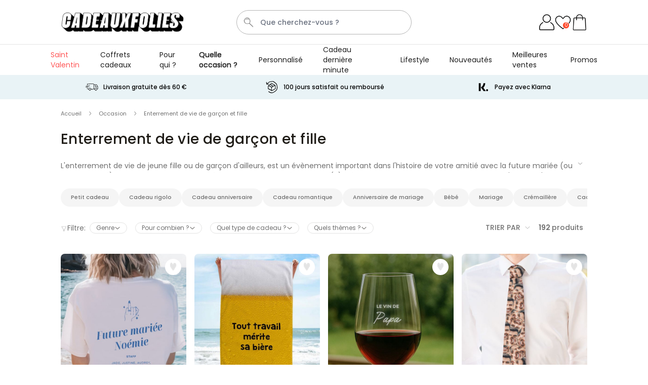

--- FILE ---
content_type: text/html; charset=UTF-8
request_url: https://www.cadeauxfolies.be/enterrement-de-vie-de-garcon-et-fille
body_size: 113086
content:
 <!doctype html><html lang="fr"><head ><meta charset="utf-8"/><script type="text/javascript">(window.NREUM||(NREUM={})).init={ajax:{deny_list:["bam.nr-data.net"]},feature_flags:["soft_nav"]};(window.NREUM||(NREUM={})).loader_config={licenseKey:"e3293f3f43",applicationID:"383670777",browserID:"383681026"};;/*! For license information please see nr-loader-rum-1.308.0.min.js.LICENSE.txt */
(()=>{var e,t,r={163:(e,t,r)=>{"use strict";r.d(t,{j:()=>E});var n=r(384),i=r(1741);var a=r(2555);r(860).K7.genericEvents;const s="experimental.resources",o="register",c=e=>{if(!e||"string"!=typeof e)return!1;try{document.createDocumentFragment().querySelector(e)}catch{return!1}return!0};var d=r(2614),u=r(944),l=r(8122);const f="[data-nr-mask]",g=e=>(0,l.a)(e,(()=>{const e={feature_flags:[],experimental:{allow_registered_children:!1,resources:!1},mask_selector:"*",block_selector:"[data-nr-block]",mask_input_options:{color:!1,date:!1,"datetime-local":!1,email:!1,month:!1,number:!1,range:!1,search:!1,tel:!1,text:!1,time:!1,url:!1,week:!1,textarea:!1,select:!1,password:!0}};return{ajax:{deny_list:void 0,block_internal:!0,enabled:!0,autoStart:!0},api:{get allow_registered_children(){return e.feature_flags.includes(o)||e.experimental.allow_registered_children},set allow_registered_children(t){e.experimental.allow_registered_children=t},duplicate_registered_data:!1},browser_consent_mode:{enabled:!1},distributed_tracing:{enabled:void 0,exclude_newrelic_header:void 0,cors_use_newrelic_header:void 0,cors_use_tracecontext_headers:void 0,allowed_origins:void 0},get feature_flags(){return e.feature_flags},set feature_flags(t){e.feature_flags=t},generic_events:{enabled:!0,autoStart:!0},harvest:{interval:30},jserrors:{enabled:!0,autoStart:!0},logging:{enabled:!0,autoStart:!0},metrics:{enabled:!0,autoStart:!0},obfuscate:void 0,page_action:{enabled:!0},page_view_event:{enabled:!0,autoStart:!0},page_view_timing:{enabled:!0,autoStart:!0},performance:{capture_marks:!1,capture_measures:!1,capture_detail:!0,resources:{get enabled(){return e.feature_flags.includes(s)||e.experimental.resources},set enabled(t){e.experimental.resources=t},asset_types:[],first_party_domains:[],ignore_newrelic:!0}},privacy:{cookies_enabled:!0},proxy:{assets:void 0,beacon:void 0},session:{expiresMs:d.wk,inactiveMs:d.BB},session_replay:{autoStart:!0,enabled:!1,preload:!1,sampling_rate:10,error_sampling_rate:100,collect_fonts:!1,inline_images:!1,fix_stylesheets:!0,mask_all_inputs:!0,get mask_text_selector(){return e.mask_selector},set mask_text_selector(t){c(t)?e.mask_selector="".concat(t,",").concat(f):""===t||null===t?e.mask_selector=f:(0,u.R)(5,t)},get block_class(){return"nr-block"},get ignore_class(){return"nr-ignore"},get mask_text_class(){return"nr-mask"},get block_selector(){return e.block_selector},set block_selector(t){c(t)?e.block_selector+=",".concat(t):""!==t&&(0,u.R)(6,t)},get mask_input_options(){return e.mask_input_options},set mask_input_options(t){t&&"object"==typeof t?e.mask_input_options={...t,password:!0}:(0,u.R)(7,t)}},session_trace:{enabled:!0,autoStart:!0},soft_navigations:{enabled:!0,autoStart:!0},spa:{enabled:!0,autoStart:!0},ssl:void 0,user_actions:{enabled:!0,elementAttributes:["id","className","tagName","type"]}}})());var p=r(6154),m=r(9324);let h=0;const v={buildEnv:m.F3,distMethod:m.Xs,version:m.xv,originTime:p.WN},b={consented:!1},y={appMetadata:{},get consented(){return this.session?.state?.consent||b.consented},set consented(e){b.consented=e},customTransaction:void 0,denyList:void 0,disabled:!1,harvester:void 0,isolatedBacklog:!1,isRecording:!1,loaderType:void 0,maxBytes:3e4,obfuscator:void 0,onerror:void 0,ptid:void 0,releaseIds:{},session:void 0,timeKeeper:void 0,registeredEntities:[],jsAttributesMetadata:{bytes:0},get harvestCount(){return++h}},_=e=>{const t=(0,l.a)(e,y),r=Object.keys(v).reduce((e,t)=>(e[t]={value:v[t],writable:!1,configurable:!0,enumerable:!0},e),{});return Object.defineProperties(t,r)};var w=r(5701);const x=e=>{const t=e.startsWith("http");e+="/",r.p=t?e:"https://"+e};var R=r(7836),k=r(3241);const A={accountID:void 0,trustKey:void 0,agentID:void 0,licenseKey:void 0,applicationID:void 0,xpid:void 0},S=e=>(0,l.a)(e,A),T=new Set;function E(e,t={},r,s){let{init:o,info:c,loader_config:d,runtime:u={},exposed:l=!0}=t;if(!c){const e=(0,n.pV)();o=e.init,c=e.info,d=e.loader_config}e.init=g(o||{}),e.loader_config=S(d||{}),c.jsAttributes??={},p.bv&&(c.jsAttributes.isWorker=!0),e.info=(0,a.D)(c);const f=e.init,m=[c.beacon,c.errorBeacon];T.has(e.agentIdentifier)||(f.proxy.assets&&(x(f.proxy.assets),m.push(f.proxy.assets)),f.proxy.beacon&&m.push(f.proxy.beacon),e.beacons=[...m],function(e){const t=(0,n.pV)();Object.getOwnPropertyNames(i.W.prototype).forEach(r=>{const n=i.W.prototype[r];if("function"!=typeof n||"constructor"===n)return;let a=t[r];e[r]&&!1!==e.exposed&&"micro-agent"!==e.runtime?.loaderType&&(t[r]=(...t)=>{const n=e[r](...t);return a?a(...t):n})})}(e),(0,n.US)("activatedFeatures",w.B)),u.denyList=[...f.ajax.deny_list||[],...f.ajax.block_internal?m:[]],u.ptid=e.agentIdentifier,u.loaderType=r,e.runtime=_(u),T.has(e.agentIdentifier)||(e.ee=R.ee.get(e.agentIdentifier),e.exposed=l,(0,k.W)({agentIdentifier:e.agentIdentifier,drained:!!w.B?.[e.agentIdentifier],type:"lifecycle",name:"initialize",feature:void 0,data:e.config})),T.add(e.agentIdentifier)}},384:(e,t,r)=>{"use strict";r.d(t,{NT:()=>s,US:()=>u,Zm:()=>o,bQ:()=>d,dV:()=>c,pV:()=>l});var n=r(6154),i=r(1863),a=r(1910);const s={beacon:"bam.nr-data.net",errorBeacon:"bam.nr-data.net"};function o(){return n.gm.NREUM||(n.gm.NREUM={}),void 0===n.gm.newrelic&&(n.gm.newrelic=n.gm.NREUM),n.gm.NREUM}function c(){let e=o();return e.o||(e.o={ST:n.gm.setTimeout,SI:n.gm.setImmediate||n.gm.setInterval,CT:n.gm.clearTimeout,XHR:n.gm.XMLHttpRequest,REQ:n.gm.Request,EV:n.gm.Event,PR:n.gm.Promise,MO:n.gm.MutationObserver,FETCH:n.gm.fetch,WS:n.gm.WebSocket},(0,a.i)(...Object.values(e.o))),e}function d(e,t){let r=o();r.initializedAgents??={},t.initializedAt={ms:(0,i.t)(),date:new Date},r.initializedAgents[e]=t}function u(e,t){o()[e]=t}function l(){return function(){let e=o();const t=e.info||{};e.info={beacon:s.beacon,errorBeacon:s.errorBeacon,...t}}(),function(){let e=o();const t=e.init||{};e.init={...t}}(),c(),function(){let e=o();const t=e.loader_config||{};e.loader_config={...t}}(),o()}},782:(e,t,r)=>{"use strict";r.d(t,{T:()=>n});const n=r(860).K7.pageViewTiming},860:(e,t,r)=>{"use strict";r.d(t,{$J:()=>u,K7:()=>c,P3:()=>d,XX:()=>i,Yy:()=>o,df:()=>a,qY:()=>n,v4:()=>s});const n="events",i="jserrors",a="browser/blobs",s="rum",o="browser/logs",c={ajax:"ajax",genericEvents:"generic_events",jserrors:i,logging:"logging",metrics:"metrics",pageAction:"page_action",pageViewEvent:"page_view_event",pageViewTiming:"page_view_timing",sessionReplay:"session_replay",sessionTrace:"session_trace",softNav:"soft_navigations",spa:"spa"},d={[c.pageViewEvent]:1,[c.pageViewTiming]:2,[c.metrics]:3,[c.jserrors]:4,[c.spa]:5,[c.ajax]:6,[c.sessionTrace]:7,[c.softNav]:8,[c.sessionReplay]:9,[c.logging]:10,[c.genericEvents]:11},u={[c.pageViewEvent]:s,[c.pageViewTiming]:n,[c.ajax]:n,[c.spa]:n,[c.softNav]:n,[c.metrics]:i,[c.jserrors]:i,[c.sessionTrace]:a,[c.sessionReplay]:a,[c.logging]:o,[c.genericEvents]:"ins"}},944:(e,t,r)=>{"use strict";r.d(t,{R:()=>i});var n=r(3241);function i(e,t){"function"==typeof console.debug&&(console.debug("New Relic Warning: https://github.com/newrelic/newrelic-browser-agent/blob/main/docs/warning-codes.md#".concat(e),t),(0,n.W)({agentIdentifier:null,drained:null,type:"data",name:"warn",feature:"warn",data:{code:e,secondary:t}}))}},1687:(e,t,r)=>{"use strict";r.d(t,{Ak:()=>d,Ze:()=>f,x3:()=>u});var n=r(3241),i=r(7836),a=r(3606),s=r(860),o=r(2646);const c={};function d(e,t){const r={staged:!1,priority:s.P3[t]||0};l(e),c[e].get(t)||c[e].set(t,r)}function u(e,t){e&&c[e]&&(c[e].get(t)&&c[e].delete(t),p(e,t,!1),c[e].size&&g(e))}function l(e){if(!e)throw new Error("agentIdentifier required");c[e]||(c[e]=new Map)}function f(e="",t="feature",r=!1){if(l(e),!e||!c[e].get(t)||r)return p(e,t);c[e].get(t).staged=!0,g(e)}function g(e){const t=Array.from(c[e]);t.every(([e,t])=>t.staged)&&(t.sort((e,t)=>e[1].priority-t[1].priority),t.forEach(([t])=>{c[e].delete(t),p(e,t)}))}function p(e,t,r=!0){const s=e?i.ee.get(e):i.ee,c=a.i.handlers;if(!s.aborted&&s.backlog&&c){if((0,n.W)({agentIdentifier:e,type:"lifecycle",name:"drain",feature:t}),r){const e=s.backlog[t],r=c[t];if(r){for(let t=0;e&&t<e.length;++t)m(e[t],r);Object.entries(r).forEach(([e,t])=>{Object.values(t||{}).forEach(t=>{t[0]?.on&&t[0]?.context()instanceof o.y&&t[0].on(e,t[1])})})}}s.isolatedBacklog||delete c[t],s.backlog[t]=null,s.emit("drain-"+t,[])}}function m(e,t){var r=e[1];Object.values(t[r]||{}).forEach(t=>{var r=e[0];if(t[0]===r){var n=t[1],i=e[3],a=e[2];n.apply(i,a)}})}},1738:(e,t,r)=>{"use strict";r.d(t,{U:()=>g,Y:()=>f});var n=r(3241),i=r(9908),a=r(1863),s=r(944),o=r(5701),c=r(3969),d=r(8362),u=r(860),l=r(4261);function f(e,t,r,a){const f=a||r;!f||f[e]&&f[e]!==d.d.prototype[e]||(f[e]=function(){(0,i.p)(c.xV,["API/"+e+"/called"],void 0,u.K7.metrics,r.ee),(0,n.W)({agentIdentifier:r.agentIdentifier,drained:!!o.B?.[r.agentIdentifier],type:"data",name:"api",feature:l.Pl+e,data:{}});try{return t.apply(this,arguments)}catch(e){(0,s.R)(23,e)}})}function g(e,t,r,n,s){const o=e.info;null===r?delete o.jsAttributes[t]:o.jsAttributes[t]=r,(s||null===r)&&(0,i.p)(l.Pl+n,[(0,a.t)(),t,r],void 0,"session",e.ee)}},1741:(e,t,r)=>{"use strict";r.d(t,{W:()=>a});var n=r(944),i=r(4261);class a{#e(e,...t){if(this[e]!==a.prototype[e])return this[e](...t);(0,n.R)(35,e)}addPageAction(e,t){return this.#e(i.hG,e,t)}register(e){return this.#e(i.eY,e)}recordCustomEvent(e,t){return this.#e(i.fF,e,t)}setPageViewName(e,t){return this.#e(i.Fw,e,t)}setCustomAttribute(e,t,r){return this.#e(i.cD,e,t,r)}noticeError(e,t){return this.#e(i.o5,e,t)}setUserId(e,t=!1){return this.#e(i.Dl,e,t)}setApplicationVersion(e){return this.#e(i.nb,e)}setErrorHandler(e){return this.#e(i.bt,e)}addRelease(e,t){return this.#e(i.k6,e,t)}log(e,t){return this.#e(i.$9,e,t)}start(){return this.#e(i.d3)}finished(e){return this.#e(i.BL,e)}recordReplay(){return this.#e(i.CH)}pauseReplay(){return this.#e(i.Tb)}addToTrace(e){return this.#e(i.U2,e)}setCurrentRouteName(e){return this.#e(i.PA,e)}interaction(e){return this.#e(i.dT,e)}wrapLogger(e,t,r){return this.#e(i.Wb,e,t,r)}measure(e,t){return this.#e(i.V1,e,t)}consent(e){return this.#e(i.Pv,e)}}},1863:(e,t,r)=>{"use strict";function n(){return Math.floor(performance.now())}r.d(t,{t:()=>n})},1910:(e,t,r)=>{"use strict";r.d(t,{i:()=>a});var n=r(944);const i=new Map;function a(...e){return e.every(e=>{if(i.has(e))return i.get(e);const t="function"==typeof e?e.toString():"",r=t.includes("[native code]"),a=t.includes("nrWrapper");return r||a||(0,n.R)(64,e?.name||t),i.set(e,r),r})}},2555:(e,t,r)=>{"use strict";r.d(t,{D:()=>o,f:()=>s});var n=r(384),i=r(8122);const a={beacon:n.NT.beacon,errorBeacon:n.NT.errorBeacon,licenseKey:void 0,applicationID:void 0,sa:void 0,queueTime:void 0,applicationTime:void 0,ttGuid:void 0,user:void 0,account:void 0,product:void 0,extra:void 0,jsAttributes:{},userAttributes:void 0,atts:void 0,transactionName:void 0,tNamePlain:void 0};function s(e){try{return!!e.licenseKey&&!!e.errorBeacon&&!!e.applicationID}catch(e){return!1}}const o=e=>(0,i.a)(e,a)},2614:(e,t,r)=>{"use strict";r.d(t,{BB:()=>s,H3:()=>n,g:()=>d,iL:()=>c,tS:()=>o,uh:()=>i,wk:()=>a});const n="NRBA",i="SESSION",a=144e5,s=18e5,o={STARTED:"session-started",PAUSE:"session-pause",RESET:"session-reset",RESUME:"session-resume",UPDATE:"session-update"},c={SAME_TAB:"same-tab",CROSS_TAB:"cross-tab"},d={OFF:0,FULL:1,ERROR:2}},2646:(e,t,r)=>{"use strict";r.d(t,{y:()=>n});class n{constructor(e){this.contextId=e}}},2843:(e,t,r)=>{"use strict";r.d(t,{G:()=>a,u:()=>i});var n=r(3878);function i(e,t=!1,r,i){(0,n.DD)("visibilitychange",function(){if(t)return void("hidden"===document.visibilityState&&e());e(document.visibilityState)},r,i)}function a(e,t,r){(0,n.sp)("pagehide",e,t,r)}},3241:(e,t,r)=>{"use strict";r.d(t,{W:()=>a});var n=r(6154);const i="newrelic";function a(e={}){try{n.gm.dispatchEvent(new CustomEvent(i,{detail:e}))}catch(e){}}},3606:(e,t,r)=>{"use strict";r.d(t,{i:()=>a});var n=r(9908);a.on=s;var i=a.handlers={};function a(e,t,r,a){s(a||n.d,i,e,t,r)}function s(e,t,r,i,a){a||(a="feature"),e||(e=n.d);var s=t[a]=t[a]||{};(s[r]=s[r]||[]).push([e,i])}},3878:(e,t,r)=>{"use strict";function n(e,t){return{capture:e,passive:!1,signal:t}}function i(e,t,r=!1,i){window.addEventListener(e,t,n(r,i))}function a(e,t,r=!1,i){document.addEventListener(e,t,n(r,i))}r.d(t,{DD:()=>a,jT:()=>n,sp:()=>i})},3969:(e,t,r)=>{"use strict";r.d(t,{TZ:()=>n,XG:()=>o,rs:()=>i,xV:()=>s,z_:()=>a});const n=r(860).K7.metrics,i="sm",a="cm",s="storeSupportabilityMetrics",o="storeEventMetrics"},4234:(e,t,r)=>{"use strict";r.d(t,{W:()=>a});var n=r(7836),i=r(1687);class a{constructor(e,t){this.agentIdentifier=e,this.ee=n.ee.get(e),this.featureName=t,this.blocked=!1}deregisterDrain(){(0,i.x3)(this.agentIdentifier,this.featureName)}}},4261:(e,t,r)=>{"use strict";r.d(t,{$9:()=>d,BL:()=>o,CH:()=>g,Dl:()=>_,Fw:()=>y,PA:()=>h,Pl:()=>n,Pv:()=>k,Tb:()=>l,U2:()=>a,V1:()=>R,Wb:()=>x,bt:()=>b,cD:()=>v,d3:()=>w,dT:()=>c,eY:()=>p,fF:()=>f,hG:()=>i,k6:()=>s,nb:()=>m,o5:()=>u});const n="api-",i="addPageAction",a="addToTrace",s="addRelease",o="finished",c="interaction",d="log",u="noticeError",l="pauseReplay",f="recordCustomEvent",g="recordReplay",p="register",m="setApplicationVersion",h="setCurrentRouteName",v="setCustomAttribute",b="setErrorHandler",y="setPageViewName",_="setUserId",w="start",x="wrapLogger",R="measure",k="consent"},5289:(e,t,r)=>{"use strict";r.d(t,{GG:()=>s,Qr:()=>c,sB:()=>o});var n=r(3878),i=r(6389);function a(){return"undefined"==typeof document||"complete"===document.readyState}function s(e,t){if(a())return e();const r=(0,i.J)(e),s=setInterval(()=>{a()&&(clearInterval(s),r())},500);(0,n.sp)("load",r,t)}function o(e){if(a())return e();(0,n.DD)("DOMContentLoaded",e)}function c(e){if(a())return e();(0,n.sp)("popstate",e)}},5607:(e,t,r)=>{"use strict";r.d(t,{W:()=>n});const n=(0,r(9566).bz)()},5701:(e,t,r)=>{"use strict";r.d(t,{B:()=>a,t:()=>s});var n=r(3241);const i=new Set,a={};function s(e,t){const r=t.agentIdentifier;a[r]??={},e&&"object"==typeof e&&(i.has(r)||(t.ee.emit("rumresp",[e]),a[r]=e,i.add(r),(0,n.W)({agentIdentifier:r,loaded:!0,drained:!0,type:"lifecycle",name:"load",feature:void 0,data:e})))}},6154:(e,t,r)=>{"use strict";r.d(t,{OF:()=>c,RI:()=>i,WN:()=>u,bv:()=>a,eN:()=>l,gm:()=>s,mw:()=>o,sb:()=>d});var n=r(1863);const i="undefined"!=typeof window&&!!window.document,a="undefined"!=typeof WorkerGlobalScope&&("undefined"!=typeof self&&self instanceof WorkerGlobalScope&&self.navigator instanceof WorkerNavigator||"undefined"!=typeof globalThis&&globalThis instanceof WorkerGlobalScope&&globalThis.navigator instanceof WorkerNavigator),s=i?window:"undefined"!=typeof WorkerGlobalScope&&("undefined"!=typeof self&&self instanceof WorkerGlobalScope&&self||"undefined"!=typeof globalThis&&globalThis instanceof WorkerGlobalScope&&globalThis),o=Boolean("hidden"===s?.document?.visibilityState),c=/iPad|iPhone|iPod/.test(s.navigator?.userAgent),d=c&&"undefined"==typeof SharedWorker,u=((()=>{const e=s.navigator?.userAgent?.match(/Firefox[/\s](\d+\.\d+)/);Array.isArray(e)&&e.length>=2&&e[1]})(),Date.now()-(0,n.t)()),l=()=>"undefined"!=typeof PerformanceNavigationTiming&&s?.performance?.getEntriesByType("navigation")?.[0]?.responseStart},6389:(e,t,r)=>{"use strict";function n(e,t=500,r={}){const n=r?.leading||!1;let i;return(...r)=>{n&&void 0===i&&(e.apply(this,r),i=setTimeout(()=>{i=clearTimeout(i)},t)),n||(clearTimeout(i),i=setTimeout(()=>{e.apply(this,r)},t))}}function i(e){let t=!1;return(...r)=>{t||(t=!0,e.apply(this,r))}}r.d(t,{J:()=>i,s:()=>n})},6630:(e,t,r)=>{"use strict";r.d(t,{T:()=>n});const n=r(860).K7.pageViewEvent},7699:(e,t,r)=>{"use strict";r.d(t,{It:()=>a,KC:()=>o,No:()=>i,qh:()=>s});var n=r(860);const i=16e3,a=1e6,s="SESSION_ERROR",o={[n.K7.logging]:!0,[n.K7.genericEvents]:!1,[n.K7.jserrors]:!1,[n.K7.ajax]:!1}},7836:(e,t,r)=>{"use strict";r.d(t,{P:()=>o,ee:()=>c});var n=r(384),i=r(8990),a=r(2646),s=r(5607);const o="nr@context:".concat(s.W),c=function e(t,r){var n={},s={},u={},l=!1;try{l=16===r.length&&d.initializedAgents?.[r]?.runtime.isolatedBacklog}catch(e){}var f={on:p,addEventListener:p,removeEventListener:function(e,t){var r=n[e];if(!r)return;for(var i=0;i<r.length;i++)r[i]===t&&r.splice(i,1)},emit:function(e,r,n,i,a){!1!==a&&(a=!0);if(c.aborted&&!i)return;t&&a&&t.emit(e,r,n);var o=g(n);m(e).forEach(e=>{e.apply(o,r)});var d=v()[s[e]];d&&d.push([f,e,r,o]);return o},get:h,listeners:m,context:g,buffer:function(e,t){const r=v();if(t=t||"feature",f.aborted)return;Object.entries(e||{}).forEach(([e,n])=>{s[n]=t,t in r||(r[t]=[])})},abort:function(){f._aborted=!0,Object.keys(f.backlog).forEach(e=>{delete f.backlog[e]})},isBuffering:function(e){return!!v()[s[e]]},debugId:r,backlog:l?{}:t&&"object"==typeof t.backlog?t.backlog:{},isolatedBacklog:l};return Object.defineProperty(f,"aborted",{get:()=>{let e=f._aborted||!1;return e||(t&&(e=t.aborted),e)}}),f;function g(e){return e&&e instanceof a.y?e:e?(0,i.I)(e,o,()=>new a.y(o)):new a.y(o)}function p(e,t){n[e]=m(e).concat(t)}function m(e){return n[e]||[]}function h(t){return u[t]=u[t]||e(f,t)}function v(){return f.backlog}}(void 0,"globalEE"),d=(0,n.Zm)();d.ee||(d.ee=c)},8122:(e,t,r)=>{"use strict";r.d(t,{a:()=>i});var n=r(944);function i(e,t){try{if(!e||"object"!=typeof e)return(0,n.R)(3);if(!t||"object"!=typeof t)return(0,n.R)(4);const r=Object.create(Object.getPrototypeOf(t),Object.getOwnPropertyDescriptors(t)),a=0===Object.keys(r).length?e:r;for(let s in a)if(void 0!==e[s])try{if(null===e[s]){r[s]=null;continue}Array.isArray(e[s])&&Array.isArray(t[s])?r[s]=Array.from(new Set([...e[s],...t[s]])):"object"==typeof e[s]&&"object"==typeof t[s]?r[s]=i(e[s],t[s]):r[s]=e[s]}catch(e){r[s]||(0,n.R)(1,e)}return r}catch(e){(0,n.R)(2,e)}}},8362:(e,t,r)=>{"use strict";r.d(t,{d:()=>a});var n=r(9566),i=r(1741);class a extends i.W{agentIdentifier=(0,n.LA)(16)}},8374:(e,t,r)=>{r.nc=(()=>{try{return document?.currentScript?.nonce}catch(e){}return""})()},8990:(e,t,r)=>{"use strict";r.d(t,{I:()=>i});var n=Object.prototype.hasOwnProperty;function i(e,t,r){if(n.call(e,t))return e[t];var i=r();if(Object.defineProperty&&Object.keys)try{return Object.defineProperty(e,t,{value:i,writable:!0,enumerable:!1}),i}catch(e){}return e[t]=i,i}},9324:(e,t,r)=>{"use strict";r.d(t,{F3:()=>i,Xs:()=>a,xv:()=>n});const n="1.308.0",i="PROD",a="CDN"},9566:(e,t,r)=>{"use strict";r.d(t,{LA:()=>o,bz:()=>s});var n=r(6154);const i="xxxxxxxx-xxxx-4xxx-yxxx-xxxxxxxxxxxx";function a(e,t){return e?15&e[t]:16*Math.random()|0}function s(){const e=n.gm?.crypto||n.gm?.msCrypto;let t,r=0;return e&&e.getRandomValues&&(t=e.getRandomValues(new Uint8Array(30))),i.split("").map(e=>"x"===e?a(t,r++).toString(16):"y"===e?(3&a()|8).toString(16):e).join("")}function o(e){const t=n.gm?.crypto||n.gm?.msCrypto;let r,i=0;t&&t.getRandomValues&&(r=t.getRandomValues(new Uint8Array(e)));const s=[];for(var o=0;o<e;o++)s.push(a(r,i++).toString(16));return s.join("")}},9908:(e,t,r)=>{"use strict";r.d(t,{d:()=>n,p:()=>i});var n=r(7836).ee.get("handle");function i(e,t,r,i,a){a?(a.buffer([e],i),a.emit(e,t,r)):(n.buffer([e],i),n.emit(e,t,r))}}},n={};function i(e){var t=n[e];if(void 0!==t)return t.exports;var a=n[e]={exports:{}};return r[e](a,a.exports,i),a.exports}i.m=r,i.d=(e,t)=>{for(var r in t)i.o(t,r)&&!i.o(e,r)&&Object.defineProperty(e,r,{enumerable:!0,get:t[r]})},i.f={},i.e=e=>Promise.all(Object.keys(i.f).reduce((t,r)=>(i.f[r](e,t),t),[])),i.u=e=>"nr-rum-1.308.0.min.js",i.o=(e,t)=>Object.prototype.hasOwnProperty.call(e,t),e={},t="NRBA-1.308.0.PROD:",i.l=(r,n,a,s)=>{if(e[r])e[r].push(n);else{var o,c;if(void 0!==a)for(var d=document.getElementsByTagName("script"),u=0;u<d.length;u++){var l=d[u];if(l.getAttribute("src")==r||l.getAttribute("data-webpack")==t+a){o=l;break}}if(!o){c=!0;var f={296:"sha512-+MIMDsOcckGXa1EdWHqFNv7P+JUkd5kQwCBr3KE6uCvnsBNUrdSt4a/3/L4j4TxtnaMNjHpza2/erNQbpacJQA=="};(o=document.createElement("script")).charset="utf-8",i.nc&&o.setAttribute("nonce",i.nc),o.setAttribute("data-webpack",t+a),o.src=r,0!==o.src.indexOf(window.location.origin+"/")&&(o.crossOrigin="anonymous"),f[s]&&(o.integrity=f[s])}e[r]=[n];var g=(t,n)=>{o.onerror=o.onload=null,clearTimeout(p);var i=e[r];if(delete e[r],o.parentNode&&o.parentNode.removeChild(o),i&&i.forEach(e=>e(n)),t)return t(n)},p=setTimeout(g.bind(null,void 0,{type:"timeout",target:o}),12e4);o.onerror=g.bind(null,o.onerror),o.onload=g.bind(null,o.onload),c&&document.head.appendChild(o)}},i.r=e=>{"undefined"!=typeof Symbol&&Symbol.toStringTag&&Object.defineProperty(e,Symbol.toStringTag,{value:"Module"}),Object.defineProperty(e,"__esModule",{value:!0})},i.p="https://js-agent.newrelic.com/",(()=>{var e={374:0,840:0};i.f.j=(t,r)=>{var n=i.o(e,t)?e[t]:void 0;if(0!==n)if(n)r.push(n[2]);else{var a=new Promise((r,i)=>n=e[t]=[r,i]);r.push(n[2]=a);var s=i.p+i.u(t),o=new Error;i.l(s,r=>{if(i.o(e,t)&&(0!==(n=e[t])&&(e[t]=void 0),n)){var a=r&&("load"===r.type?"missing":r.type),s=r&&r.target&&r.target.src;o.message="Loading chunk "+t+" failed: ("+a+": "+s+")",o.name="ChunkLoadError",o.type=a,o.request=s,n[1](o)}},"chunk-"+t,t)}};var t=(t,r)=>{var n,a,[s,o,c]=r,d=0;if(s.some(t=>0!==e[t])){for(n in o)i.o(o,n)&&(i.m[n]=o[n]);if(c)c(i)}for(t&&t(r);d<s.length;d++)a=s[d],i.o(e,a)&&e[a]&&e[a][0](),e[a]=0},r=self["webpackChunk:NRBA-1.308.0.PROD"]=self["webpackChunk:NRBA-1.308.0.PROD"]||[];r.forEach(t.bind(null,0)),r.push=t.bind(null,r.push.bind(r))})(),(()=>{"use strict";i(8374);var e=i(8362),t=i(860);const r=Object.values(t.K7);var n=i(163);var a=i(9908),s=i(1863),o=i(4261),c=i(1738);var d=i(1687),u=i(4234),l=i(5289),f=i(6154),g=i(944),p=i(384);const m=e=>f.RI&&!0===e?.privacy.cookies_enabled;function h(e){return!!(0,p.dV)().o.MO&&m(e)&&!0===e?.session_trace.enabled}var v=i(6389),b=i(7699);class y extends u.W{constructor(e,t){super(e.agentIdentifier,t),this.agentRef=e,this.abortHandler=void 0,this.featAggregate=void 0,this.loadedSuccessfully=void 0,this.onAggregateImported=new Promise(e=>{this.loadedSuccessfully=e}),this.deferred=Promise.resolve(),!1===e.init[this.featureName].autoStart?this.deferred=new Promise((t,r)=>{this.ee.on("manual-start-all",(0,v.J)(()=>{(0,d.Ak)(e.agentIdentifier,this.featureName),t()}))}):(0,d.Ak)(e.agentIdentifier,t)}importAggregator(e,t,r={}){if(this.featAggregate)return;const n=async()=>{let n;await this.deferred;try{if(m(e.init)){const{setupAgentSession:t}=await i.e(296).then(i.bind(i,3305));n=t(e)}}catch(e){(0,g.R)(20,e),this.ee.emit("internal-error",[e]),(0,a.p)(b.qh,[e],void 0,this.featureName,this.ee)}try{if(!this.#t(this.featureName,n,e.init))return(0,d.Ze)(this.agentIdentifier,this.featureName),void this.loadedSuccessfully(!1);const{Aggregate:i}=await t();this.featAggregate=new i(e,r),e.runtime.harvester.initializedAggregates.push(this.featAggregate),this.loadedSuccessfully(!0)}catch(e){(0,g.R)(34,e),this.abortHandler?.(),(0,d.Ze)(this.agentIdentifier,this.featureName,!0),this.loadedSuccessfully(!1),this.ee&&this.ee.abort()}};f.RI?(0,l.GG)(()=>n(),!0):n()}#t(e,r,n){if(this.blocked)return!1;switch(e){case t.K7.sessionReplay:return h(n)&&!!r;case t.K7.sessionTrace:return!!r;default:return!0}}}var _=i(6630),w=i(2614),x=i(3241);class R extends y{static featureName=_.T;constructor(e){var t;super(e,_.T),this.setupInspectionEvents(e.agentIdentifier),t=e,(0,c.Y)(o.Fw,function(e,r){"string"==typeof e&&("/"!==e.charAt(0)&&(e="/"+e),t.runtime.customTransaction=(r||"http://custom.transaction")+e,(0,a.p)(o.Pl+o.Fw,[(0,s.t)()],void 0,void 0,t.ee))},t),this.importAggregator(e,()=>i.e(296).then(i.bind(i,3943)))}setupInspectionEvents(e){const t=(t,r)=>{t&&(0,x.W)({agentIdentifier:e,timeStamp:t.timeStamp,loaded:"complete"===t.target.readyState,type:"window",name:r,data:t.target.location+""})};(0,l.sB)(e=>{t(e,"DOMContentLoaded")}),(0,l.GG)(e=>{t(e,"load")}),(0,l.Qr)(e=>{t(e,"navigate")}),this.ee.on(w.tS.UPDATE,(t,r)=>{(0,x.W)({agentIdentifier:e,type:"lifecycle",name:"session",data:r})})}}class k extends e.d{constructor(e){var t;(super(),f.gm)?(this.features={},(0,p.bQ)(this.agentIdentifier,this),this.desiredFeatures=new Set(e.features||[]),this.desiredFeatures.add(R),(0,n.j)(this,e,e.loaderType||"agent"),t=this,(0,c.Y)(o.cD,function(e,r,n=!1){if("string"==typeof e){if(["string","number","boolean"].includes(typeof r)||null===r)return(0,c.U)(t,e,r,o.cD,n);(0,g.R)(40,typeof r)}else(0,g.R)(39,typeof e)},t),function(e){(0,c.Y)(o.Dl,function(t,r=!1){if("string"!=typeof t&&null!==t)return void(0,g.R)(41,typeof t);const n=e.info.jsAttributes["enduser.id"];r&&null!=n&&n!==t?(0,a.p)(o.Pl+"setUserIdAndResetSession",[t],void 0,"session",e.ee):(0,c.U)(e,"enduser.id",t,o.Dl,!0)},e)}(this),function(e){(0,c.Y)(o.nb,function(t){if("string"==typeof t||null===t)return(0,c.U)(e,"application.version",t,o.nb,!1);(0,g.R)(42,typeof t)},e)}(this),function(e){(0,c.Y)(o.d3,function(){e.ee.emit("manual-start-all")},e)}(this),function(e){(0,c.Y)(o.Pv,function(t=!0){if("boolean"==typeof t){if((0,a.p)(o.Pl+o.Pv,[t],void 0,"session",e.ee),e.runtime.consented=t,t){const t=e.features.page_view_event;t.onAggregateImported.then(e=>{const r=t.featAggregate;e&&!r.sentRum&&r.sendRum()})}}else(0,g.R)(65,typeof t)},e)}(this),this.run()):(0,g.R)(21)}get config(){return{info:this.info,init:this.init,loader_config:this.loader_config,runtime:this.runtime}}get api(){return this}run(){try{const e=function(e){const t={};return r.forEach(r=>{t[r]=!!e[r]?.enabled}),t}(this.init),n=[...this.desiredFeatures];n.sort((e,r)=>t.P3[e.featureName]-t.P3[r.featureName]),n.forEach(r=>{if(!e[r.featureName]&&r.featureName!==t.K7.pageViewEvent)return;if(r.featureName===t.K7.spa)return void(0,g.R)(67);const n=function(e){switch(e){case t.K7.ajax:return[t.K7.jserrors];case t.K7.sessionTrace:return[t.K7.ajax,t.K7.pageViewEvent];case t.K7.sessionReplay:return[t.K7.sessionTrace];case t.K7.pageViewTiming:return[t.K7.pageViewEvent];default:return[]}}(r.featureName).filter(e=>!(e in this.features));n.length>0&&(0,g.R)(36,{targetFeature:r.featureName,missingDependencies:n}),this.features[r.featureName]=new r(this)})}catch(e){(0,g.R)(22,e);for(const e in this.features)this.features[e].abortHandler?.();const t=(0,p.Zm)();delete t.initializedAgents[this.agentIdentifier]?.features,delete this.sharedAggregator;return t.ee.get(this.agentIdentifier).abort(),!1}}}var A=i(2843),S=i(782);class T extends y{static featureName=S.T;constructor(e){super(e,S.T),f.RI&&((0,A.u)(()=>(0,a.p)("docHidden",[(0,s.t)()],void 0,S.T,this.ee),!0),(0,A.G)(()=>(0,a.p)("winPagehide",[(0,s.t)()],void 0,S.T,this.ee)),this.importAggregator(e,()=>i.e(296).then(i.bind(i,2117))))}}var E=i(3969);class I extends y{static featureName=E.TZ;constructor(e){super(e,E.TZ),f.RI&&document.addEventListener("securitypolicyviolation",e=>{(0,a.p)(E.xV,["Generic/CSPViolation/Detected"],void 0,this.featureName,this.ee)}),this.importAggregator(e,()=>i.e(296).then(i.bind(i,9623)))}}new k({features:[R,T,I],loaderType:"lite"})})()})();</script>
<meta name="title" content="Enterrement de vie de garçon &amp; EVJF (Les meilleurs accessoires !)  | CadeauxFolies"/>
<meta name="description" content="ACCESSOIRES, CADEAUX, JEUX... Tout pour préparer un EVJF ou EVG mémorable ! Écharpes, jeux à boire, vêtements amusants..."/>
<meta name="keywords" content="enterrement de vie de garcon, enterrement de vie de jeune fille, EVG, EVJF, futurs mariés, accessoires, idées, jeux, écharpe, cadeaux, idées cadeaux"/>
<meta name="robots" content="INDEX,FOLLOW"/>
<meta name="viewport" content="width=device-width, initial-scale=1, maximum-scale=1"/>
<title>Enterrement de vie de garçon &amp; EVJF (Les meilleurs accessoires !)  | CadeauxFolies</title>
<link  rel="stylesheet" type="text/css"  defer="defer" href="https://www.cadeauxfolies.be/static/version1768461516/frontend/Radbag/hyva/fr_FR/css/styles.css?tas=version20260115v1" />
<link  rel="stylesheet" type="text/css"  media="all" href="https://www.cadeauxfolies.be/static/version1768461516/frontend/Radbag/hyva/fr_FR/Algolia_AlgoliaSearch/css/grid.css?tas=version20260115v1" />
<link  rel="stylesheet" type="text/css"  media="all" href="https://www.cadeauxfolies.be/static/version1768461516/frontend/Radbag/hyva/fr_FR/Algolia_AlgoliaSearch/css/algolia-reset.css?tas=version20260115v1" />
<link  rel="stylesheet" type="text/css"  media="all" href="https://www.cadeauxfolies.be/static/version1768461516/frontend/Radbag/hyva/fr_FR/Algolia_AlgoliaSearch/css/recommend.css?tas=version20260115v1" />
<link  rel="canonical" href="https://www.cadeauxfolies.be/enterrement-de-vie-de-garcon-et-fille" />
<link  rel="icon" type="image/x-icon" href="https://www.cadeauxfolies.be/media/favicon/stores/13/favicon-32x32_180x180_1.jpg" />
<link  rel="shortcut icon" type="image/x-icon" href="https://www.cadeauxfolies.be/media/favicon/stores/13/favicon-32x32_180x180_1.jpg" />
<meta name="google-site-verification" content="bgaqNyNSKYnYz_MebIJuwZCYttwbAu9EhCBcHxL5HAI" />

<!-- Matomo Tag Manager -->
<script>
var _mtm = window._mtm = window._mtm || [];
_mtm.push({'mtm.startTime': (new Date().getTime()), 'event': 'mtm.Start'});
var d=document, g=d.createElement('script'), s=d.getElementsByTagName('script')[0];
g.async=true; g.src='https://upsidedown.radbag.de/scripts/matomo/js/container_et0S80ft.js'; s.parentNode.insertBefore(g,s);
</script>
<!-- End Matomo Tag Manager -->

<script>
  window.dataLayer = window.dataLayer || [];
	
  window.gtag = function() { dataLayer.push(arguments); }

  window.gtag('consent', 'default', {
    ad_storage: 'granted',
    analytics_storage: 'granted',
    ad_user_data: 'granted',
    ad_personalization: 'granted',
    wait_for_update: 500
  });
</script>    <script>
    const firedEvents = JSON.parse(sessionStorage.getItem('__cvg_events_dedup') || '{}');
    const isDuplicateEvent = (eventData) => {
        if (eventData.triggered) return true;
        eventData.triggered = true;
        if (!eventData.eventID) return false;
        const key = `${eventData.eventName}::${eventData.eventID}`;
        if (firedEvents[key]) return true;
        firedEvents[key] = true;
        sessionStorage.setItem('__cvg_events_dedup', JSON.stringify(firedEvents));
        return false;
    };

    const processIdentify = function (sectionData) {
        const aliases = sectionData?.cvg_aliases;
        const profileProperties = sectionData?.cvg_profile_properties;
        if (aliases || profileProperties) {
            window.cvg({
                method: 'set',
                aliases,
                profileProperties
            })
        }
    }

    const processSection = (sectionData) => {
        processIdentify(sectionData);
        const cvgEvents = sectionData?.cvg_events || {};
        for (const eventId in cvgEvents) {
            const eventData = cvgEvents[eventId];
            if (!isDuplicateEvent(eventData)) window.cvg(eventData);
        }
    }

    window.addEventListener('private-content-loaded', function(event) {
        processSection(event.detail.data.cart);
        processSection(event.detail.data.customer);
    });</script><script type="text/x-magento-init">
    {"*":{"converge": {}}}</script> <script>    const publicToken = "l0NtPt";
    if (window !== window.parent) {
        // we are in an iframe
        window.cvg = (e) => {
            console.info('Skipping tracking a Converge event because the pixel is loaded in an iFrame:', e);
        }
    } else if (!publicToken) {
        window.cvg = (e) => {
            console.warn('Cannot track event because Converge public token is not set:', e);
        }
    } else {
        !function(){"use strict";!function(e,t,c,n,s,o,r){e.cvg||(s=e.cvg=function(){
        s.process?s.process.apply(s,arguments):s.queue.push(arguments)},s.queue=[],(o=
        t.createElement(c)).async=1,o.src="https://static.runconverge.com/pixels/"+publicToken+".js",
        (r=t.getElementsByTagName(c)[0]).parentNode.insertBefore(o,r))}(window,document,
        "script")}();
    }

    window.cvg||(cvg=function(){cvg.process?cvg.process.apply(cvg,arguments):cvg.queue.push(arguments)},cvg.queue=[]);
    window.cvg({ method: 'set', eventProperties: {"$magento_store_name":"Cadeauxfolies.be","$magento_store_id":"13"} })
    window.cvg({ method: "track", eventName: "$page_load" });</script> <script type="text/javascript" >
    var eventNames = [
        "wheel",
        "touchstart",
        "mouseover",
        "scroll",
        "keydown"
    ];
    function addMultiEventListener(element, eventNames, listener) {
        for (var i=0, iLen=eventNames.length; i<iLen; i++) {
            element.addEventListener(eventNames[i], listener, true);
        }
    }
    function removeMultiEventListener(element, eventNames, listener) {
        for (var i=0, iLen=eventNames.length; i<iLen; i++) {
            element.removeEventListener(eventNames[i], listener, true);
        }
    }
    var isMtmLoaded = false;
    const loadMtmScript = () => {
        if (!isMtmLoaded){
            var _mtm = window._mtm = window._mtm || [];
            var mtmData;
            _mtm.push({'mtm.startTime': (new Date().getTime()), 'event': 'mtm.Start'});
            var d=document, g=d.createElement('script'), s=d.getElementsByTagName('script')[0];
            g.async=true;
            g.onload = () => {
                
                let product = [];
                if (typeof require !== 'undefined') {
                    products = document.querySelectorAll('.products [id^="product-item"]');
                } else {
                    products = document.querySelectorAll('.product-slider a.product, .products a.product');
                }
                if (products.length) {
                    products.forEach(function(product) {
                        product.addEventListener('click', function(event, s) {
                            const regex = /_(\d+)$/;
                            let productId = '';
                            if (product.id) {
                                const matches = product.id.match(regex);
                                if (matches.length) {
                                    productId = matches[1];
                                }
                            } else {
                                if (product.parentElement) {
                                    let parentElementNode = product.parentElement.nodeName.toLowerCase();
                                    if (parentElementNode == 'form') {
                                        productId = product.parentElement.querySelector('input[name="product"]').value;
                                    }
                                }
                            }
                            if (productId) {
                                const productData = window['JAJUMA_MATOMO_PRODUCT_DATA_ID_' + productId] || {};
                                productData.item_id = productId;
                                mtmData = {
                                    'event': 'click_product',
                                    'ecommerce': {
                                        'items': [productData]
                                    }
                                }
                                _mtm.push(mtmData);
                            }
                        })
                    })
                }
                
                                    const categoryData = {"breadcrumb":["Occasion","Enterrement de vie de gar\u00e7on et fille"],"category_id":"1195","category_name":"Enterrement de vie de gar\u00e7on et fille","size":192,"page_path":"https:\/\/www.cadeauxfolies.be\/enterrement-de-vie-de-garcon-et-fille","page_title":null,"page_type":"category","virtual_page":""};
                    mtmData = {
                        'event': 'view_category',
                        'ecommerce': {
                            'items': [categoryData]
                        }
                    }
                    _mtm.push(mtmData);
                  if (typeof require !== 'undefined') {
                    require(['Magento_Customer/js/customer-data'], function(customerData) {
                        let sectionData = customerData.get('cart');
                        sectionData.subscribe(function (cartValue) {
                            if (cartValue.mtmUpdateCart) {
                                mtmData = {
                                    'event': cartValue.mtmUpdateCart.event,
                                    'ecommerce': {
                                        'items': cartValue.mtmUpdateCart.item,
                                        'qty': cartValue.mtmUpdateCart.qty
                                    }
                                }
                                _mtm.push(mtmData);
                            }
                        });
                    });
                } else {
                    window.addEventListener("private-content-loaded", event => {
                        const sectionData = event.detail.data;
                        if (sectionData) {
                            const cart = sectionData.cart;
                            if (!cart.triggered) {
                                if (cart.mtmUpdateCart) {
                                    mtmData = {
                                        'event': cart.mtmUpdateCart.event,
                                        'ecommerce': {
                                            'items': cart.mtmUpdateCart.item,
                                            'qty': cart.mtmUpdateCart.qty
                                        }
                                    }
                                    _mtm.push(mtmData);
                                }
                                sectionData.cart.triggered = true;
                            }
                        }
                    });
                }

                
                  }
            g.src='https://upsidedown.radbag.de/scripts/matomo/js/container_et0S80ft.js'; s.parentNode.insertBefore(g,s);
            removeMultiEventListener(window, eventNames, loadMtmScript);
        } else {
            removeMultiEventListener(window, eventNames, loadMtmScript);
        }
    }
        addMultiEventListener(window, eventNames, loadMtmScript);
    </script>   <script>
		/* dataLayer */
		window.dataLayer = window.dataLayer || [];	
		
		/* Algolia User Token */
		var algoliaUserToken = getCookie('aa-search');
		if(algoliaUserToken == null) {
			algoliaUserToken = getCookie('_ALGOLIA');
		}

		getCookie('_ALGOLIA') == '' ? document.cookie = "_ALGOLIA=12341234" : '';
		
        let random = Math.floor(Date.now() * Math.random());
        dataLayer.push({"eventID": random});
		
		var pageType = 'category';
		dataLayer.push({
			"referrer": document.referrer,
			"url_path": window.location.pathname,
			"url": window.location.href,
			"url_hostname": window.location.host,
			"clicked_element_text": window.location.host,
			"ecomm_pagetype": 'category',
			"pageType": 'category',
			"customerGroup": 'NOT LOGGED IN',
			"customerGroupId": 0,
			"algoliaUserToken": algoliaUserToken
		});
		
					 dataLayer.push({
				"productcategory": 'Enterrement de vie de garçon et fille'
			});			
		    document.addEventListener('click', function(e) {
			e = e || window.event;
			var target = e.target || e.srcElement,
			text = target.textContent || target.innerText;   
			window.dataLayer.clicked_element_text = text;
		}, false);
		
		function getCookie(name) {
			var cookieArr = document.cookie.split(";");
			for(var i = 0; i < cookieArr.length; i++) {
				var cookiePair = cookieArr[i].split("=");
				if(name == cookiePair[0].trim()) {
					return decodeURIComponent(cookiePair[1]);
				}
			} 
			return null;
		}</script>  <!-- GTM -->  <script>
			var move = 0;
			function moveCursor(){
				if(move == 0){
					(function(w,d,s,l,i){w[l]=w[l]||[];w[l].push({'gtm.start':
					new Date().getTime(),event:'gtm.js'});var f=d.getElementsByTagName(s)[0],
					j=d.createElement(s),dl=l!='dataLayer'?'&l='+l:'';j.async=true;j.src=
					'https://www.googletagmanager.com/gtm.js?id='+i+dl;f.parentNode.insertBefore(j,f);
					})(window,document,'script','dataLayer','GTM-NBQHN3N');
					move = 1;
				}
			}
			addEventListener('mousemove', moveCursor, false);
			addEventListener('touchstart', moveCursor, false);
			addEventListener('scroll', moveCursor, false);</script>        <script>
    var BASE_URL = 'https://www.cadeauxfolies.be/';
    var THEME_PATH = 'https://www.cadeauxfolies.be/static/version1768461516/frontend/Radbag/hyva/fr_FR';
    var COOKIE_CONFIG = {
        "expires": null,
        "path": "\u002F",
        "domain": ".www.cadeauxfolies.be",
        "secure": true,
        "lifetime": "86400",
        "cookie_restriction_enabled": false    };
    var CURRENT_STORE_CODE = 'cadeauxfoliesbe';
    var CURRENT_WEBSITE_ID = '1';

    window.hyva = window.hyva || {}

    window.cookie_consent_groups = window.cookie_consent_groups || {}
    window.cookie_consent_groups['necessary'] = true;

    window.cookie_consent_config = window.cookie_consent_config || {};
    window.cookie_consent_config['necessary'] = [].concat(
        window.cookie_consent_config['necessary'] || [],
        [
            'user_allowed_save_cookie',
            'form_key',
            'mage-messages',
            'private_content_version',
            'mage-cache-sessid',
            'last_visited_store',
            'section_data_ids'
        ]
    );</script> <script>
    'use strict';
    (function( hyva, undefined ) {

        function lifetimeToExpires(options, defaults) {

            const lifetime = options.lifetime || defaults.lifetime;

            if (lifetime) {
                const date = new Date;
                date.setTime(date.getTime() + lifetime * 1000);
                return date;
            }

            return null;
        }

        function generateRandomString() {

            const allowedCharacters = '0123456789abcdefghijklmnopqrstuvwxyzABCDEFGHIJKLMNOPQRSTUVWXYZ',
                length = 16;

            let formKey = '',
                charactersLength = allowedCharacters.length;

            for (let i = 0; i < length; i++) {
                formKey += allowedCharacters[Math.round(Math.random() * (charactersLength - 1))]
            }

            return formKey;
        }

        const sessionCookieMarker = {noLifetime: true}

        const cookieTempStorage = {};

        const internalCookie = {
            get(name) {
                const v = document.cookie.match('(^|;) ?' + name + '=([^;]*)(;|$)');
                return v ? v[2] : null;
            },
            set(name, value, days, skipSetDomain) {
                let expires,
                    path,
                    domain,
                    secure,
                    samesite;

                const defaultCookieConfig = {
                    expires: null,
                    path: '/',
                    domain: null,
                    secure: false,
                    lifetime: null,
                    samesite: 'lax'
                };

                const cookieConfig = window.COOKIE_CONFIG || {};

                expires = days && days !== sessionCookieMarker
                    ? lifetimeToExpires({lifetime: 24 * 60 * 60 * days, expires: null}, defaultCookieConfig)
                    : lifetimeToExpires(window.COOKIE_CONFIG, defaultCookieConfig) || defaultCookieConfig.expires;

                path = cookieConfig.path || defaultCookieConfig.path;
                domain = !skipSetDomain && (cookieConfig.domain || defaultCookieConfig.domain);
                secure = cookieConfig.secure || defaultCookieConfig.secure;
                samesite = cookieConfig.samesite || defaultCookieConfig.samesite;

                document.cookie = name + "=" + encodeURIComponent(value) +
                    (expires && days !== sessionCookieMarker ? '; expires=' + expires.toGMTString() : '') +
                    (path ? '; path=' + path : '') +
                    (domain ? '; domain=' + domain : '') +
                    (secure ? '; secure' : '') +
                    (samesite ? '; samesite=' + samesite : 'lax');
            },
            isWebsiteAllowedToSaveCookie() {
                const allowedCookies = this.get('user_allowed_save_cookie');
                if (allowedCookies) {
                    const allowedWebsites = JSON.parse(unescape(allowedCookies));

                    return allowedWebsites[CURRENT_WEBSITE_ID] === 1;
                }
                return false;
            },
            getGroupByCookieName(name) {
                const cookieConsentConfig = window.cookie_consent_config || {};
                let group = null;
                for (let prop in cookieConsentConfig) {
                    if (!cookieConsentConfig.hasOwnProperty(prop)) continue;
                    if (cookieConsentConfig[prop].includes(name)) {
                        group = prop;
                        break;
                    }
                }
                return group;
            },
            isCookieAllowed(name) {
                const cookieGroup = this.getGroupByCookieName(name);
                return cookieGroup
                    ? window.cookie_consent_groups[cookieGroup]
                    : this.isWebsiteAllowedToSaveCookie();
            },
            saveTempStorageCookies() {
                for (const [name, data] of Object.entries(cookieTempStorage)) {
                    if (this.isCookieAllowed(name)) {
                        this.set(name, data['value'], data['days'], data['skipSetDomain']);
                        delete cookieTempStorage[name];
                    }
                }
            }
        };

        hyva.getCookie = (name) => {
            const cookieConfig = window.COOKIE_CONFIG || {};

            if (cookieConfig.cookie_restriction_enabled && ! internalCookie.isCookieAllowed(name)) {
                return cookieTempStorage[name] ? cookieTempStorage[name]['value'] : null;
            }

            return internalCookie.get(name);
        }

        hyva.setCookie = (name, value, days, skipSetDomain) => {
            const cookieConfig = window.COOKIE_CONFIG || {};

            if (cookieConfig.cookie_restriction_enabled && ! internalCookie.isCookieAllowed(name)) {
                cookieTempStorage[name] = {value, days, skipSetDomain};
                return;
            }
            return internalCookie.set(name, value, days, skipSetDomain);
        }


        hyva.setSessionCookie = (name, value, skipSetDomain) => {
            return hyva.setCookie(name, value, sessionCookieMarker, skipSetDomain)
        }

        hyva.getBrowserStorage = () => {
            const browserStorage = window.localStorage || window.sessionStorage;
            if (!browserStorage) {
                console.warn('Browser Storage is unavailable');
                return false;
            }
            try {
                browserStorage.setItem('storage_test', '1');
                browserStorage.removeItem('storage_test');
            } catch (error) {
                console.warn('Browser Storage is not accessible', error);
                return false;
            }
            return browserStorage;
        }

        hyva.postForm = (postParams) => {
            const form = document.createElement("form");

            let data = postParams.data;

            if (! postParams.skipUenc && ! data.uenc) {
                data.uenc = btoa(window.location.href);
            }
            form.method = "POST";
            form.action = postParams.action;

            Object.keys(postParams.data).map(key => {
                const field = document.createElement("input");
                field.type = 'hidden'
                field.value = postParams.data[key];
                field.name = key;
                form.appendChild(field);
            });

            const form_key = document.createElement("input");
            form_key.type = 'hidden';
            form_key.value = hyva.getFormKey();
            form_key.name="form_key";
            form.appendChild(form_key);

            document.body.appendChild(form);

            form.submit();
        }

        hyva.getFormKey = function () {
            let formKey = hyva.getCookie('form_key');

            if (!formKey) {
                formKey = generateRandomString();
                hyva.setCookie('form_key', formKey);
            }

            return formKey;
        }

        hyva.formatPrice = (value, showSign, options = {}) => {
            const formatter = new Intl.NumberFormat(
                'fr\u002DFR',
                Object.assign({
                    style: 'currency',
                    currency: 'EUR',
                    signDisplay: showSign ? 'always' : 'auto'
                }, options)
            );
            return (typeof Intl.NumberFormat.prototype.formatToParts === 'function') ?
                formatter.formatToParts(value).map(({type, value}) => {
                    switch (type) {
                        case 'currency':
                            return '\u20AC' || value;
                        case 'minusSign':
                            return '- ';
                        case 'plusSign':
                            return '+ ';
                        default :
                            return value;
                    }
                }).reduce((string, part) => string + part) :
                formatter.format(value);
        }

 const formatStr = function (str, nStart) {
            const args = Array.from(arguments).slice(2);

            return str.replace(/(%+)([0-9]+)/g, (m, p, n) => {
                const idx = parseInt(n) - nStart;

                if (args[idx] === null || args[idx] === void 0) {
                    return m;
                }
                return p.length % 2
                    ? p.slice(0, -1).replace('%%', '%') + args[idx]
                    : p.replace('%%', '%') + n;
            })
        }

 hyva.str = function (string) {
            const args = Array.from(arguments);
            args.splice(1, 0, 1);

            return formatStr.apply(undefined, args);
        }

 hyva.strf = function () {
            const args = Array.from(arguments);
            args.splice(1, 0, 0);

            return formatStr.apply(undefined, args);
        }

        /**
         * Take a html string as `content` parameter and
         * extract an element from the DOM to replace in
         * the current page under the same selector,
         * defined by `targetSelector`
         */
        hyva.replaceDomElement = (targetSelector, content) => {
            
            const parser = new DOMParser();
            const doc = parser.parseFromString(content, 'text/html');
            const contentNode = doc.querySelector(targetSelector);

            
            if (!contentNode) {
                return;
            }

            hyva.activateScripts(contentNode)

            
            document.querySelector(targetSelector).replaceWith(contentNode);

            
            window.dispatchEvent(new CustomEvent("reload-customer-section-data"));
            hyva.initMessages();
        }

        hyva.activateScripts = (contentNode) => {
            
            
            
            const tmpScripts = contentNode.getElementsByTagName('script');

            if (tmpScripts.length > 0) {
                
                
                const scripts = [];
                for (let i = 0; i < tmpScripts.length; i++) {
                    scripts.push(tmpScripts[i]);
                }

                
                for (let i = 0; i < scripts.length; i++) {
                    let script = document.createElement('script');
                    script.innerHTML = scripts[i].innerHTML;

                    document.head.appendChild(script);

                    
                    scripts[i].parentNode.removeChild(scripts[i]);
                }
            }
            return contentNode;
        }

 const replace = {['+']: '-', ['/']: '_', ['=']: ','};
        hyva.getUenc = () => btoa(window.location.href).replace(/[+/=]/g, match => replace[match]);

        let currentTrap;

        const focusableElements = (rootElement) => {
            const selector = 'button, [href], input, select, textarea, details, [tabindex]:not([tabindex="-1"]';
            return Array.from(rootElement.querySelectorAll(selector))
                .filter(el => {
                    return el.style.display !== 'none'
                        && !el.disabled
                        && el.tabIndex !== -1
                        && (el.offsetWidth || el.offsetHeight || el.getClientRects().length)
                })
        }

        const focusTrap = (e) => {
            const isTabPressed = e.key === 'Tab' || e.keyCode === 9;
            if (!isTabPressed) return;

            const focusable = focusableElements(currentTrap)
            const firstFocusableElement = focusable[0]
            const lastFocusableElement = focusable[focusable.length - 1]

            e.shiftKey
                ? document.activeElement === firstFocusableElement && (lastFocusableElement.focus(), e.preventDefault())
                : document.activeElement === lastFocusableElement && (firstFocusableElement.focus(), e.preventDefault())
        };

        hyva.releaseFocus = (rootElement) => {
            if (currentTrap && (!rootElement || rootElement === currentTrap)) {
                currentTrap.removeEventListener('keydown', focusTrap)
                currentTrap = null
            }
        }
        hyva.trapFocus = (rootElement) => {
            if (!rootElement) return;
            hyva.releaseFocus()
            currentTrap = rootElement
            rootElement.addEventListener('keydown', focusTrap)
            const firstElement = focusableElements(rootElement)[0]
            firstElement && firstElement.focus()
        }

                hyva.alpineInitialized = (fn) => window.addEventListener('alpine:initialized', fn, {once: true})
         window.addEventListener('user-allowed-save-cookie', () => internalCookie.saveTempStorageCookies())

    }( window.hyva = window.hyva || {} ));</script> <script>
    if (!window.IntersectionObserver) {
        window.IntersectionObserver = function (callback) {
            this.observe = el => el && callback(this.takeRecords());
            this.takeRecords = () => [{isIntersecting: true, intersectionRatio: 1}];
            this.disconnect = () => {};
            this.unobserve = () => {};
        }
    }</script> <script>
    window.addEventListener('DOMContentLoaded', () => {
        if (window._amSwiperLoaded) {
            return;
        }

        
        const script = document.createElement('script');
        script.src = 'https://www.cadeauxfolies.be/static/version1768461516/frontend/Radbag/hyva/fr_FR/Amasty_ShopByBrandHyvaCompatibility/js/swiper.min.js';
        script.async = true;
        document.body.appendChild(script);

        window._amSwiperLoaded = true;

        script.onload = () => {
            
            window.dispatchEvent(new CustomEvent('amSwiperLoaded', {}));
        }

        
        const styles = document.createElement('link');
        styles.rel = 'stylesheet';
        styles.href = 'https://www.cadeauxfolies.be/static/version1768461516/frontend/Radbag/hyva/fr_FR/Amasty_ShopByBrandHyvaCompatibility/css/swiper.min.css';

        document.head.appendChild(styles);
    });</script><link rel="alternate" href="https://www.cadeauxfolies.be/enterrement-de-vie-de-garcon-et-fille" hreflang="fr-BE" /><link rel="alternate" href="https://www.cadeauxfolies.fr/enterrement-de-vie-de-garcon-et-fille" hreflang="fr-FR" /><link rel="alternate" href="https://www.radbag.de/junggesellenabschied" hreflang="de-DE" /><link rel="alternate" href="https://www.radbag.ch/polterabend" hreflang="de-CH" /><link rel="alternate" href="https://www.cadeauxfolies.ch/enterrement-de-vie-de-garcon-et-fille" hreflang="fr-CH" /><link rel="alternate" href="https://www.troppotogo.it/addio-al-nubilato-e-celibato" hreflang="it-IT" /><link rel="alternate" href="https://www.radbag.nl/vrijgezellenfeest" hreflang="nl-NL" /><link rel="alternate" href="https://www.radbag.at/polterabend" hreflang="de-AT" /><link rel="alternate" href="https://www.radbag.be/vrijgezellenfeest" hreflang="nl-BE" /><link rel="alternate" href="https://www.radbag.dk/polterabend" hreflang="da-DK" /><link rel="alternate" href="https://firebox.es/despedida-de-soltero-a" hreflang="es-ES" /><link rel="alternate" href="https://firebox.com/hen-and-stag-gifts" hreflang="en-GB" /><link rel="alternate" href="https://www.radbag.de/junggesellenabschied" hreflang="en-US" /><link rel="alternate" href="https://firebox.eu/hen-and-stag-gifts" hreflang="en" /></head><body id="html-body" class="page-with-filter page-products categorypath-enterrement-de-vie-de-garcon-et-fille category-enterrement-de-vie-de-garcon-et-fille storeid-13 catalog-category-view page-layout-1column"> <script nonce='bnpxZDYwbjh3OXNldXVrMjducW9jMThybTB4NzdkaTk=' >
    'use strict';
    (function (blackbird) {

        const addEventListenerOnElementToLoad = (elementToLoad, source) => new Promise((resolve, reject) => {
            elementToLoad.addEventListener('load', () => {
                elementToLoad.dataset.loaded = true;
                resolve(elementToLoad);
            })

            elementToLoad.addEventListener('error', () => {
                reject(new Error(`[External resource loader] : The resource "${source}", failed to load.`));
            });
        });

        blackbird.loadExternalScript = async (source) => {
            const scriptWithSameSrc = document.querySelector(`script[src="${source}"][data-loaded]`);

            if (scriptWithSameSrc && scriptWithSameSrc.dataset.loaded === 'true') {
                return scriptWithSameSrc;
            }

            const script = scriptWithSameSrc ?? document.createElement('script');
            script.type = 'text/javascript';
            script.async = true;
            script.src = source;
            script.dataset.loaded = false;

            document.head.appendChild(script);
            await addEventListenerOnElementToLoad(script, source);
            return script;
        }

        blackbird.loadExternalStyle = async (source) => {
            const linkWithSameHref = document.querySelector(`link[href="${source}"][data-loaded]`);

            if (linkWithSameHref && linkWithSameHref.dataset.loaded === 'true') {
                return linkWithSameHref;
            }

            const link = linkWithSameHref ?? document.createElement('link');
            link.type = 'text/css'
            link.rel = 'stylesheet';
            link.href = source;
            link.dataset.loaded = false;

            document.head.prepend(link);
            await addEventListenerOnElementToLoad(link, source);
            return link;
        }

        blackbird.loadExternalResource = (source) => {
            const scriptUrlRegex = /\.(js)$/i;
            const styleUrlRegex = /\.(css)$/i;

            if (scriptUrlRegex.test(source)) {
                return blackbird.loadExternalScript(source);
            }

            if (styleUrlRegex.test(source)) {
                return blackbird.loadExternalStyle(source);
            }
        }

    }(window.blackbird = window.blackbird || {}));</script>  <!-- GTM --><noscript><iframe src="https://www.googletagmanager.com/ns.html?id=GTM-NBQHN3N" height="0" width="0" style="display:none;visibility:hidden"></iframe></noscript>    <script type="text/x-magento-init">
{
    "*": {
        "Wallee_Payment/js/wallee-device": {
            "scriptUrl" : "https://app-wallee.com/s/65938/payment/device.js?sessionIdentifier=",
            "identifierUrl" : "https://www.cadeauxfolies.be/wallee_payment/checkout/deviceSession/"
        }
    }
}</script><input name="form_key" type="hidden" value="uRlZmNjImZHUTmhF" />  <noscript><section class="message global noscript border-b-2 border-blue-500 bg-blue-50 shadow-none m-0 px-0 rounded-none font-normal"><div class="container text-center"><p><strong>Javascript est désactivé dans votre navigateur.</strong> <span> For the best experience on our site, be sure to turn on Javascript in your browser.</span></p></div></section></noscript>   <script>
    document.body.addEventListener('touchstart', () => {}, {passive: true})</script> <div class="page-wrapper"><p> </p><header class="page-header"> <a class="action skip sr-only focus:not-sr-only focus:absolute focus:z-40 focus:bg-white contentarea" href="#contentarea"><span> Skip to Content</span></a>   <script defer>
		var loaded = 0;
		document.addEventListener('scroll', function (event) {
			if(!loaded) {
				var script = document.createElement("script");
				script.src = "https://static.klaviyo.com/onsite/js/klaviyo.js?company_id=Kucark";
				script.type = "text/javascript";
				document.getElementsByTagName("head")[0].appendChild(script);
				loaded = 1;
			}
		}, true );</script><script type="text/x-magento-init">
        {
            "*": {
                "KlaviyoCustomerData": {}
            }
        }</script> <script defer>
    function initHeader () {
        var fragment = document.createDocumentFragment();
        
        return {
            searchOpen: false,
            cart: {},
            visibleSearch: false,
            getData(data) {
                if(!this.visibleSearch) {
                    this.visibleSearch = true;
                    document.getElementById('menu-search-icon').click();
                }
                document.querySelector(".algolia-search-input").classList.remove("hidden");
				document.querySelector(".algolia-search-input-loading").classList.add("hidden");
                setTimeout(() => {
                    document.getElementById('autocomplete-0-input').onkeydown = function(){
                        document.getElementById('recommended-wrapper').style.opacity = "0";
                        document.getElementById('recommended-wrapper').style.height = "0";
                    }
                    var specifiedElement = document.getElementById('autocomplete-0-input');
                    document.addEventListener('click', function(event) {
                        var isClickInside = specifiedElement.contains(event.target);
                        if (isClickInside && specifiedElement.value == '') {
                            document.getElementById('recommended-wrapper').style.opacity = "1";
                            document.getElementById('recommended-wrapper').style.height = "400px";
                        }
                        else {
                            document.getElementById('recommended-wrapper').style.opacity = "0";
                            document.getElementById('recommended-wrapper').style.height = "0";
                        }
                    });
				},500);
                if (data.cart) { this.cart = data.cart }
            },
            menu: initHeaderNavigation(),
            isMobile: false,
            mobileAlgolia: 0,
            desktopAlgolia: 0,
            algoliaContainer: '',
            checkIsMobileResolution() {
                if(window.matchMedia('(max-width: 767px)').matches) {
                    this.isMobile = true;
                    this.mobileAlgolia = this.mobileAlgolia+1;
                    this.desktopAlgolia = 0;
                } else {
                    this.isMobile = false;
                    this.mobileAlgolia = 0;
                    this.desktopAlgolia = this.desktopAlgolia+1;
                }
            },
            algoliaChangePosition() {
                if(this.mobileAlgolia == 1) {
                    this.isChanged = false;
                    document.getElementById('algolia-autocomplete-container-mobile').appendChild(this.algoliaContainer);
                } else if(this.desktopAlgolia == 1) {
                    document.querySelector('.algolia-search-block').appendChild(this.algoliaContainer);
                }
            },
        }
    }
    var link2 = document.createElement('link');
    var link5 = document.createElement('link');
    link2.setAttribute('rel', 'stylesheet');
    link5.setAttribute('rel', 'stylesheet');
    link2.setAttribute('type', 'text/css');
    link5.setAttribute('type', 'text/css');
    link2.setAttribute('href', 'https://fonts.googleapis.com/css2?family=Poppins:wght@400;500;600;700&display=swap');
    link5.setAttribute('href', 'https://fonts.googleapis.com/css2?family=Lexend+Deca:wght@500;700&display=swap');

    document.head.appendChild(link2);
    document.head.appendChild(link5);</script><nav id="header" class="" x-data="initHeader()" x-init="checkIsMobileResolution()" @resize.window.debounce="checkIsMobileResolution()" @keydown.window.escape="searchOpen = false;" @private-content-loaded.window="getData(event.detail.data)" ><div class="bg-white relative header-wrapper"><div class="h-82px 2xl:h-24 lg:h-88px lg:border-b border-borderImg"><div class="h-82px 2xl:h-24 lg:h-88px max-w-1920px mx-auto flex justify-between px-4 md:px-72px xl:px-120px items-center "><!--Logo--><div class="flex-1 flex items-center header-logo"> <div class="header-logo"><a class="" href="https://www.cadeauxfolies.be/" title="CadeauxFolies" aria-label="store logo"><img class="w-auto max-h-10 h-auto 2lg:m-auto" src="https://www.cadeauxfolies.be/media/logo/stores/13/cadeauxfolies_logo_2023.png" title="CadeauxFolies" alt="CadeauxFolies" width="189" height="64" /></a></div></div><div class="flex flex-1 gap-4"><!--Search--><button id="menu-search-icon" class="rounded p-1 hover:bg-primary/10 outline-offset-2 hidden" @click.prevent=" searchOpen = !searchOpen; $dispatch('search-open'); " aria-label="Toggle&#x20;search&#x20;form" aria-haspopup="true" :aria-expanded="searchOpen" x-ref="searchButton" ><svg xmlns="http://www.w3.org/2000/svg" fill="none" viewBox="0 0 24 24" stroke-width="2" stroke="currentColor" class="md:h-6 md:w-6" width="28" height="28" aria-hidden="true"><path stroke-linecap="round" stroke-linejoin="round" d="M21 21l-6-6m2-5a7 7 0 11-14 0 7 7 0 0114 0z"></path></svg></button> <div class=" order-2 lg:order-1 md:flex search-header-block bg-white flex-initial lg:flex-1 h-60px md:w-48 lg:w-full items-center 2lg:h-20 shadow-none 2lg:w-72 2lg:p-0 z-9999 md:z-70 lg:z-995 search-autocomplete" x-show="true"><span id="menu-search-icon" class="hidden"></span> <div class="w-full block py-2" id="search-content" x-cloak x-show="true" @keydown.escape=" $refs.searchButton.focus(); " > <div class="algolia-search-input-loading aa-Input relative border border-borderImg 2xl:h-12 h-10 rounded-full overflow-hidden search-input-block w-full md:w-280px pl-46px input-text transition appearance-none focus:outline-none focus:ring-0 focus:text-primary pl-42px pr-2 py-2 text-sm font-medium text-grayColor focus:border-borderImg" style="animation-delay:0.2s"><div class="aa-InputWrapperPrefix absolute top-7px md:top-11px flex" style="left:-1px;"><label class="aa-Label m-0 leading-none" for="autocomplete-0-input" id="autocomplete-0-label"><button class="aa-SubmitButton leading-none" type="submit" title="Submit"></button></label> <span class="pl-11px pt-0.5 text-sm leading-5" style="color:#6b7280">Que cherchez-vous ?</span></div></div><div class="algolia-search-block"><div id="algoliaAutocomplete" class="block block-search algolia-search-input mx-auto w-full md:w-5/6 xl:w-9/12 2xl:w-1/2 algolia-search-block hidden" ></div></div><div id="panelContainer" class="" x-data="initAutocompleteInsight"></div><script>
        'use strict';

        function initAutocompleteInsight() {
            return {
                bindClickEvent(element, eventName, objectID, indexName, position, queryId) {
                    element.querySelector('.algoliasearch-autocomplete-hit')?.addEventListener("click", function () {
                        buildInsightsEventData(eventName, objectID, indexName, position, queryId);
                    });
                }
            }
        }</script><style> #panelContainer .aa-Panel{ top: 68px !important; position: absolute; z-index: 99999; box-shadow: 0 4px 6px rgba(0, 0, 0, 0.1); margin-top: 0.25rem; padding-top: 0.5rem; background-color: white; width: 100%; border-radius: 0.5rem; display: block; } .aa-PanelLayout mark,.highlight mark,.search-item mark { background-color: #D0D5F6; } @media all and (max-width: 768px) { #panelContainer .aa-Panel{top: 36px !important;} .menu-open #panelContainer .aa-Panel{width: 100% !important;left: 20px !important;} }</style></div>   <div id="recommended-wrapper" class="recommended-wrapper"><div class="most_searches ml-2 md:ml-5"><p style="width: fit-content;color: #6B7280;border-bottom: 1px solid #6B7280;" class="border-b font-bold text-xs">Les plus recherchés</p><div class="flex gap-2 mt-4 mb-2 overflow-y-hidden overflow-x-auto whitespace-nowrap disable-scrollbar"> <a href="/catalogsearch/result/?q=le%20grinch" class="flex gap-2 cursor-pointer font-semibold border rounded-full px-3 py-1 md:border-categories text-categoriesSearch text-xs capitalize">le grinch</a>  <a href="/catalogsearch/result/?q=ouvre%20bouteille" class="flex gap-2 cursor-pointer font-semibold border rounded-full px-3 py-1 md:border-categories text-categoriesSearch text-xs capitalize">ouvre bouteille</a>  <a href="/catalogsearch/result/?q=verre" class="flex gap-2 cursor-pointer font-semibold border rounded-full px-3 py-1 md:border-categories text-categoriesSearch text-xs capitalize">verre</a>  <a href="/catalogsearch/result/?q=boxer" class="flex gap-2 cursor-pointer font-semibold border rounded-full px-3 py-1 md:border-categories text-categoriesSearch text-xs capitalize">boxer</a>  <a href="/catalogsearch/result/?q=tasse" class="flex gap-2 cursor-pointer font-semibold border rounded-full px-3 py-1 md:border-categories text-categoriesSearch text-xs capitalize">tasse</a>  <a href="/catalogsearch/result/?q=mug" class="flex gap-2 cursor-pointer font-semibold border rounded-full px-3 py-1 md:border-categories text-categoriesSearch text-xs capitalize">mug</a>  <a href="/catalogsearch/result/?q=porte%20cle" class="flex gap-2 cursor-pointer font-semibold border rounded-full px-3 py-1 md:border-categories text-categoriesSearch text-xs capitalize">porte cle</a>  <a href="/catalogsearch/result/?q=portecles" class="flex gap-2 cursor-pointer font-semibold border rounded-full px-3 py-1 md:border-categories text-categoriesSearch text-xs capitalize">portecles</a>  <a href="/catalogsearch/result/?q=aperol" class="flex gap-2 cursor-pointer font-semibold border rounded-full px-3 py-1 md:border-categories text-categoriesSearch text-xs capitalize">aperol</a>  <a href="/catalogsearch/result/?q=lampe" class="flex gap-2 cursor-pointer font-semibold border rounded-full px-3 py-1 md:border-categories text-categoriesSearch text-xs capitalize">lampe</a> </div></div><div class="favorite_products mt-4"><p style="width: fit-content;color: #6B7280;border-bottom: 1px solid #6B7280;" class="ml-2 md:ml-5 border-b font-bold text-xs">Produits préférés</p><div class="favorite_products_wrapper"> <a href="https://www.cadeauxfolies.be/poster-personnalise-netflix-store-13"><div class="favorite-image"><img loading="lazy" class="mx-auto object-cover h-full w-full rounded-xl" width="100" height="100" src="https://www.radbag.de/media/catalog/product/cache/4e5172d3f8f0437962c3c24e15295923/n/e/netflix-poster_fr_couple.jpg" alt="Poster personnalisé - Netflix"></div><div class="favorite_products_text flex flex-col justify-center flex-1 gap-2"> <div><span style="display:inline-block;margin-bottom:0" class="px-2 py-1 items-center justify-center bg-labelbg text-labeltext text-xs font-medium rounded-lg" href="">Personnalisable</span></div> <h3>Poster personnalisé - Netflix</h3>  <div class="rating-summary flex justify-start gap-1" >   <svg xmlns="http://www.w3.org/2000/svg" class="detail-star fill-current w-4 h-4" viewBox="0 0 18 18" style="color: #FFC303" fill="currentColor"><path d="M9.049 2.927c.3-.921 1.603-.921 1.902 0l1.07 3.292a1 1 0 00.95.69h3.462c.969 0 1.371 1.24.588 1.81l-2.8 2.034a1 1 0 00-.364 1.118l1.07 3.292c.3.921-.755 1.688-1.54 1.118l-2.8-2.034a1 1 0 00-1.175 0l-2.8 2.034c-.784.57-1.838-.197-1.539-1.118l1.07-3.292a1 1 0 00-.364-1.118L2.98 8.72c-.783-.57-.38-1.81.588-1.81h3.461a1 1 0 00.951-.69l1.07-3.292z"/></svg>  <svg xmlns="http://www.w3.org/2000/svg" class="detail-star fill-current w-4 h-4" viewBox="0 0 18 18" style="color: #FFC303" fill="currentColor"><path d="M9.049 2.927c.3-.921 1.603-.921 1.902 0l1.07 3.292a1 1 0 00.95.69h3.462c.969 0 1.371 1.24.588 1.81l-2.8 2.034a1 1 0 00-.364 1.118l1.07 3.292c.3.921-.755 1.688-1.54 1.118l-2.8-2.034a1 1 0 00-1.175 0l-2.8 2.034c-.784.57-1.838-.197-1.539-1.118l1.07-3.292a1 1 0 00-.364-1.118L2.98 8.72c-.783-.57-.38-1.81.588-1.81h3.461a1 1 0 00.951-.69l1.07-3.292z"/></svg>  <svg xmlns="http://www.w3.org/2000/svg" class="detail-star fill-current w-4 h-4" viewBox="0 0 18 18" style="color: #FFC303" fill="currentColor"><path d="M9.049 2.927c.3-.921 1.603-.921 1.902 0l1.07 3.292a1 1 0 00.95.69h3.462c.969 0 1.371 1.24.588 1.81l-2.8 2.034a1 1 0 00-.364 1.118l1.07 3.292c.3.921-.755 1.688-1.54 1.118l-2.8-2.034a1 1 0 00-1.175 0l-2.8 2.034c-.784.57-1.838-.197-1.539-1.118l1.07-3.292a1 1 0 00-.364-1.118L2.98 8.72c-.783-.57-.38-1.81.588-1.81h3.461a1 1 0 00.951-.69l1.07-3.292z"/></svg>  <svg xmlns="http://www.w3.org/2000/svg" class="detail-star fill-current w-4 h-4" viewBox="0 0 18 18" style="color: #FFC303" fill="currentColor"><path d="M9.049 2.927c.3-.921 1.603-.921 1.902 0l1.07 3.292a1 1 0 00.95.69h3.462c.969 0 1.371 1.24.588 1.81l-2.8 2.034a1 1 0 00-.364 1.118l1.07 3.292c.3.921-.755 1.688-1.54 1.118l-2.8-2.034a1 1 0 00-1.175 0l-2.8 2.034c-.784.57-1.838-.197-1.539-1.118l1.07-3.292a1 1 0 00-.364-1.118L2.98 8.72c-.783-.57-.38-1.81.588-1.81h3.461a1 1 0 00.951-.69l1.07-3.292z"/></svg>  <svg xmlns="http://www.w3.org/2000/svg" class="detail-star fill-current w-4 h-4" viewBox="0 0 18 18" style="color: #FFC303" fill="currentColor"><path d="M9.049 2.927c.3-.921 1.603-.921 1.902 0l1.07 3.292a1 1 0 00.95.69h3.462c.969 0 1.371 1.24.588 1.81l-2.8 2.034a1 1 0 00-.364 1.118l1.07 3.292c.3.921-.755 1.688-1.54 1.118l-2.8-2.034a1 1 0 00-1.175 0l-2.8 2.034c-.784.57-1.838-.197-1.539-1.118l1.07-3.292a1 1 0 00-.364-1.118L2.98 8.72c-.783-.57-.38-1.81.588-1.81h3.461a1 1 0 00.951-.69l1.07-3.292z"/></svg>     </div> <div class="lifetime"><span class="text-blackfont font-semibold">plus de 8.000</span> exemplaires vendus</div><div class="text-sm"> 19,99 € </div></div></a>  <a href="https://www.cadeauxfolies.be/catalog/product/view/id/76669/s/verre-aperol-spritz-personnalise-avec-prenom-store-13/"><div class="favorite-image"><img loading="lazy" class="mx-auto object-cover h-full w-full rounded-xl" width="100" height="100" src="https://www.radbag.de/media/catalog/product/cache/4e5172d3f8f0437962c3c24e15295923/f/r/fr_aperol_weinglas_neu.jpg" alt="Verre Aperol Spritz personnalisé avec prénom"></div><div class="favorite_products_text flex flex-col justify-center flex-1 gap-2"> <div><span style="display:inline-block;margin-bottom:0" class="px-2 py-1 items-center justify-center bg-labelbg text-labeltext text-xs font-medium rounded-lg" href="">Personnalisable</span></div> <h3>Verre Aperol Spritz personnalisé avec prénom</h3>  <div class="rating-summary flex justify-start gap-1" >   <svg xmlns="http://www.w3.org/2000/svg" class="detail-star fill-current w-4 h-4" viewBox="0 0 18 18" style="color: #FFC303" fill="currentColor"><path d="M9.049 2.927c.3-.921 1.603-.921 1.902 0l1.07 3.292a1 1 0 00.95.69h3.462c.969 0 1.371 1.24.588 1.81l-2.8 2.034a1 1 0 00-.364 1.118l1.07 3.292c.3.921-.755 1.688-1.54 1.118l-2.8-2.034a1 1 0 00-1.175 0l-2.8 2.034c-.784.57-1.838-.197-1.539-1.118l1.07-3.292a1 1 0 00-.364-1.118L2.98 8.72c-.783-.57-.38-1.81.588-1.81h3.461a1 1 0 00.951-.69l1.07-3.292z"/></svg>  <svg xmlns="http://www.w3.org/2000/svg" class="detail-star fill-current w-4 h-4" viewBox="0 0 18 18" style="color: #FFC303" fill="currentColor"><path d="M9.049 2.927c.3-.921 1.603-.921 1.902 0l1.07 3.292a1 1 0 00.95.69h3.462c.969 0 1.371 1.24.588 1.81l-2.8 2.034a1 1 0 00-.364 1.118l1.07 3.292c.3.921-.755 1.688-1.54 1.118l-2.8-2.034a1 1 0 00-1.175 0l-2.8 2.034c-.784.57-1.838-.197-1.539-1.118l1.07-3.292a1 1 0 00-.364-1.118L2.98 8.72c-.783-.57-.38-1.81.588-1.81h3.461a1 1 0 00.951-.69l1.07-3.292z"/></svg>  <svg xmlns="http://www.w3.org/2000/svg" class="detail-star fill-current w-4 h-4" viewBox="0 0 18 18" style="color: #FFC303" fill="currentColor"><path d="M9.049 2.927c.3-.921 1.603-.921 1.902 0l1.07 3.292a1 1 0 00.95.69h3.462c.969 0 1.371 1.24.588 1.81l-2.8 2.034a1 1 0 00-.364 1.118l1.07 3.292c.3.921-.755 1.688-1.54 1.118l-2.8-2.034a1 1 0 00-1.175 0l-2.8 2.034c-.784.57-1.838-.197-1.539-1.118l1.07-3.292a1 1 0 00-.364-1.118L2.98 8.72c-.783-.57-.38-1.81.588-1.81h3.461a1 1 0 00.951-.69l1.07-3.292z"/></svg>  <svg xmlns="http://www.w3.org/2000/svg" class="detail-star fill-current w-4 h-4" viewBox="0 0 18 18" style="color: #FFC303" fill="currentColor"><path d="M9.049 2.927c.3-.921 1.603-.921 1.902 0l1.07 3.292a1 1 0 00.95.69h3.462c.969 0 1.371 1.24.588 1.81l-2.8 2.034a1 1 0 00-.364 1.118l1.07 3.292c.3.921-.755 1.688-1.54 1.118l-2.8-2.034a1 1 0 00-1.175 0l-2.8 2.034c-.784.57-1.838-.197-1.539-1.118l1.07-3.292a1 1 0 00-.364-1.118L2.98 8.72c-.783-.57-.38-1.81.588-1.81h3.461a1 1 0 00.951-.69l1.07-3.292z"/></svg>   <svg xmlns="http://www.w3.org/2000/svg" viewBox="0 0 18 18" fill="currentColor" class="detail-star w-4 h-4"><defs><linearGradient id="partialFill"><stop offset="0%" stop-color="#FFC303"/><stop offset="70%" stop-color="#FFC303"/><stop offset="70%" stop-color="#F6F6F6"/><stop offset="100%" stop-color="#F6F6F6"/></linearGradient></defs><g fill="url(#partialFill)"><path d="M9.049 2.927c.3-.921 1.603-.921 1.902 0l1.07 3.292a1 1 0 00.95.69h3.462c.969 0 1.371 1.24.588 1.81l-2.8 2.034a1 1 0 00-.364 1.118l1.07 3.292c.3.921-.755 1.688-1.54 1.118l-2.8-2.034a1 1 0 00-1.175 0l-2.8 2.034c-.784.57-1.838-.197-1.539-1.118l1.07-3.292a1 1 0 00-.364-1.118L2.98 8.72c-.783-.57-.38-1.81.588-1.81h3.461a1 1 0 00.951-.69l1.07-3.292z"/></g></svg>   </div> <div class="lifetime"><span class="text-blackfont font-semibold">plus de 22.800</span> exemplaires vendus</div><div class="text-sm"> 16,99 € </div></div></a>  <a href="https://www.cadeauxfolies.be/chaussettes-personnalisees-visage-store-13"><div class="favorite-image"><img loading="lazy" class="mx-auto object-cover h-full w-full rounded-xl" width="100" height="100" src="https://www.radbag.de/media/catalog/product/cache/4e5172d3f8f0437962c3c24e15295923/s/o/somgxt_1000x1000_new.jpg" alt="Chaussettes personnalisées visage"></div><div class="favorite_products_text flex flex-col justify-center flex-1 gap-2"> <div><span style="display:inline-block;margin-bottom:0" class="px-2 py-1 items-center justify-center bg-labelbg text-labeltext text-xs font-medium rounded-lg" href="">Personnalisable</span></div> <h3>Chaussettes personnalisées visage</h3>  <div class="rating-summary flex justify-start gap-1" >   <svg xmlns="http://www.w3.org/2000/svg" class="detail-star fill-current w-4 h-4" viewBox="0 0 18 18" style="color: #FFC303" fill="currentColor"><path d="M9.049 2.927c.3-.921 1.603-.921 1.902 0l1.07 3.292a1 1 0 00.95.69h3.462c.969 0 1.371 1.24.588 1.81l-2.8 2.034a1 1 0 00-.364 1.118l1.07 3.292c.3.921-.755 1.688-1.54 1.118l-2.8-2.034a1 1 0 00-1.175 0l-2.8 2.034c-.784.57-1.838-.197-1.539-1.118l1.07-3.292a1 1 0 00-.364-1.118L2.98 8.72c-.783-.57-.38-1.81.588-1.81h3.461a1 1 0 00.951-.69l1.07-3.292z"/></svg>  <svg xmlns="http://www.w3.org/2000/svg" class="detail-star fill-current w-4 h-4" viewBox="0 0 18 18" style="color: #FFC303" fill="currentColor"><path d="M9.049 2.927c.3-.921 1.603-.921 1.902 0l1.07 3.292a1 1 0 00.95.69h3.462c.969 0 1.371 1.24.588 1.81l-2.8 2.034a1 1 0 00-.364 1.118l1.07 3.292c.3.921-.755 1.688-1.54 1.118l-2.8-2.034a1 1 0 00-1.175 0l-2.8 2.034c-.784.57-1.838-.197-1.539-1.118l1.07-3.292a1 1 0 00-.364-1.118L2.98 8.72c-.783-.57-.38-1.81.588-1.81h3.461a1 1 0 00.951-.69l1.07-3.292z"/></svg>  <svg xmlns="http://www.w3.org/2000/svg" class="detail-star fill-current w-4 h-4" viewBox="0 0 18 18" style="color: #FFC303" fill="currentColor"><path d="M9.049 2.927c.3-.921 1.603-.921 1.902 0l1.07 3.292a1 1 0 00.95.69h3.462c.969 0 1.371 1.24.588 1.81l-2.8 2.034a1 1 0 00-.364 1.118l1.07 3.292c.3.921-.755 1.688-1.54 1.118l-2.8-2.034a1 1 0 00-1.175 0l-2.8 2.034c-.784.57-1.838-.197-1.539-1.118l1.07-3.292a1 1 0 00-.364-1.118L2.98 8.72c-.783-.57-.38-1.81.588-1.81h3.461a1 1 0 00.951-.69l1.07-3.292z"/></svg>  <svg xmlns="http://www.w3.org/2000/svg" class="detail-star fill-current w-4 h-4" viewBox="0 0 18 18" style="color: #FFC303" fill="currentColor"><path d="M9.049 2.927c.3-.921 1.603-.921 1.902 0l1.07 3.292a1 1 0 00.95.69h3.462c.969 0 1.371 1.24.588 1.81l-2.8 2.034a1 1 0 00-.364 1.118l1.07 3.292c.3.921-.755 1.688-1.54 1.118l-2.8-2.034a1 1 0 00-1.175 0l-2.8 2.034c-.784.57-1.838-.197-1.539-1.118l1.07-3.292a1 1 0 00-.364-1.118L2.98 8.72c-.783-.57-.38-1.81.588-1.81h3.461a1 1 0 00.951-.69l1.07-3.292z"/></svg>   <svg xmlns="http://www.w3.org/2000/svg" viewBox="0 0 18 18" fill="currentColor" class="detail-star w-4 h-4"><defs><linearGradient id="partialFill"><stop offset="0%" stop-color="#FFC303"/><stop offset="50%" stop-color="#FFC303"/><stop offset="50%" stop-color="#F6F6F6"/><stop offset="100%" stop-color="#F6F6F6"/></linearGradient></defs><g fill="url(#partialFill)"><path d="M9.049 2.927c.3-.921 1.603-.921 1.902 0l1.07 3.292a1 1 0 00.95.69h3.462c.969 0 1.371 1.24.588 1.81l-2.8 2.034a1 1 0 00-.364 1.118l1.07 3.292c.3.921-.755 1.688-1.54 1.118l-2.8-2.034a1 1 0 00-1.175 0l-2.8 2.034c-.784.57-1.838-.197-1.539-1.118l1.07-3.292a1 1 0 00-.364-1.118L2.98 8.72c-.783-.57-.38-1.81.588-1.81h3.461a1 1 0 00.951-.69l1.07-3.292z"/></g></svg>   </div> <div class="lifetime"><span class="text-blackfont font-semibold">plus de 27.200</span> exemplaires vendus</div><div class="text-sm"> 24,99 € </div></div></a>  <a href="https://www.cadeauxfolies.be/poster-personnalise-avec-4-photos-et-texte-store-13"><div class="favorite-image"><img loading="lazy" class="mx-auto object-cover h-full w-full rounded-xl" width="100" height="100" src="https://www.radbag.de/media/catalog/product/cache/4e5172d3f8f0437962c3c24e15295923/l/i/lieblingsmensch_1200x1200px_fr_v2_1.jpg" alt="Poster personnalisé avec 4 photos et texte"></div><div class="favorite_products_text flex flex-col justify-center flex-1 gap-2"> <div><span style="display:inline-block;margin-bottom:0" class="px-2 py-1 items-center justify-center bg-labelbg text-labeltext text-xs font-medium rounded-lg" href="">Personnalisable</span></div> <h3>Poster personnalisé avec 4 photos et texte</h3>  <div class="rating-summary flex justify-start gap-1" >   <svg xmlns="http://www.w3.org/2000/svg" class="detail-star fill-current w-4 h-4" viewBox="0 0 18 18" style="color: #FFC303" fill="currentColor"><path d="M9.049 2.927c.3-.921 1.603-.921 1.902 0l1.07 3.292a1 1 0 00.95.69h3.462c.969 0 1.371 1.24.588 1.81l-2.8 2.034a1 1 0 00-.364 1.118l1.07 3.292c.3.921-.755 1.688-1.54 1.118l-2.8-2.034a1 1 0 00-1.175 0l-2.8 2.034c-.784.57-1.838-.197-1.539-1.118l1.07-3.292a1 1 0 00-.364-1.118L2.98 8.72c-.783-.57-.38-1.81.588-1.81h3.461a1 1 0 00.951-.69l1.07-3.292z"/></svg>  <svg xmlns="http://www.w3.org/2000/svg" class="detail-star fill-current w-4 h-4" viewBox="0 0 18 18" style="color: #FFC303" fill="currentColor"><path d="M9.049 2.927c.3-.921 1.603-.921 1.902 0l1.07 3.292a1 1 0 00.95.69h3.462c.969 0 1.371 1.24.588 1.81l-2.8 2.034a1 1 0 00-.364 1.118l1.07 3.292c.3.921-.755 1.688-1.54 1.118l-2.8-2.034a1 1 0 00-1.175 0l-2.8 2.034c-.784.57-1.838-.197-1.539-1.118l1.07-3.292a1 1 0 00-.364-1.118L2.98 8.72c-.783-.57-.38-1.81.588-1.81h3.461a1 1 0 00.951-.69l1.07-3.292z"/></svg>  <svg xmlns="http://www.w3.org/2000/svg" class="detail-star fill-current w-4 h-4" viewBox="0 0 18 18" style="color: #FFC303" fill="currentColor"><path d="M9.049 2.927c.3-.921 1.603-.921 1.902 0l1.07 3.292a1 1 0 00.95.69h3.462c.969 0 1.371 1.24.588 1.81l-2.8 2.034a1 1 0 00-.364 1.118l1.07 3.292c.3.921-.755 1.688-1.54 1.118l-2.8-2.034a1 1 0 00-1.175 0l-2.8 2.034c-.784.57-1.838-.197-1.539-1.118l1.07-3.292a1 1 0 00-.364-1.118L2.98 8.72c-.783-.57-.38-1.81.588-1.81h3.461a1 1 0 00.951-.69l1.07-3.292z"/></svg>  <svg xmlns="http://www.w3.org/2000/svg" class="detail-star fill-current w-4 h-4" viewBox="0 0 18 18" style="color: #FFC303" fill="currentColor"><path d="M9.049 2.927c.3-.921 1.603-.921 1.902 0l1.07 3.292a1 1 0 00.95.69h3.462c.969 0 1.371 1.24.588 1.81l-2.8 2.034a1 1 0 00-.364 1.118l1.07 3.292c.3.921-.755 1.688-1.54 1.118l-2.8-2.034a1 1 0 00-1.175 0l-2.8 2.034c-.784.57-1.838-.197-1.539-1.118l1.07-3.292a1 1 0 00-.364-1.118L2.98 8.72c-.783-.57-.38-1.81.588-1.81h3.461a1 1 0 00.951-.69l1.07-3.292z"/></svg>  <svg xmlns="http://www.w3.org/2000/svg" class="detail-star fill-current w-4 h-4" viewBox="0 0 18 18" style="color: #FFC303" fill="currentColor"><path d="M9.049 2.927c.3-.921 1.603-.921 1.902 0l1.07 3.292a1 1 0 00.95.69h3.462c.969 0 1.371 1.24.588 1.81l-2.8 2.034a1 1 0 00-.364 1.118l1.07 3.292c.3.921-.755 1.688-1.54 1.118l-2.8-2.034a1 1 0 00-1.175 0l-2.8 2.034c-.784.57-1.838-.197-1.539-1.118l1.07-3.292a1 1 0 00-.364-1.118L2.98 8.72c-.783-.57-.38-1.81.588-1.81h3.461a1 1 0 00.951-.69l1.07-3.292z"/></svg>     </div> <div class="lifetime"><span class="text-blackfont font-semibold">plus de 1.600</span> exemplaires vendus</div><div class="text-sm"> 19,99 € </div></div></a>  <a href="https://www.cadeauxfolies.be/puzzle-penis-store-13"><div class="favorite-image"><img loading="lazy" class="mx-auto object-cover h-full w-full rounded-xl" width="100" height="100" src="https://www.radbag.de/media/catalog/product/cache/4e5172d3f8f0437962c3c24e15295923/p/e/penis_puzzle_1.jpg" alt="Puzzle « pénis »"></div><div class="favorite_products_text flex flex-col justify-center flex-1 gap-2"> <h3>Puzzle « pénis »</h3>  <div class="rating-summary flex justify-start gap-1" >   <svg xmlns="http://www.w3.org/2000/svg" class="detail-star fill-current w-4 h-4" viewBox="0 0 18 18" style="color: #FFC303" fill="currentColor"><path d="M9.049 2.927c.3-.921 1.603-.921 1.902 0l1.07 3.292a1 1 0 00.95.69h3.462c.969 0 1.371 1.24.588 1.81l-2.8 2.034a1 1 0 00-.364 1.118l1.07 3.292c.3.921-.755 1.688-1.54 1.118l-2.8-2.034a1 1 0 00-1.175 0l-2.8 2.034c-.784.57-1.838-.197-1.539-1.118l1.07-3.292a1 1 0 00-.364-1.118L2.98 8.72c-.783-.57-.38-1.81.588-1.81h3.461a1 1 0 00.951-.69l1.07-3.292z"/></svg>  <svg xmlns="http://www.w3.org/2000/svg" class="detail-star fill-current w-4 h-4" viewBox="0 0 18 18" style="color: #FFC303" fill="currentColor"><path d="M9.049 2.927c.3-.921 1.603-.921 1.902 0l1.07 3.292a1 1 0 00.95.69h3.462c.969 0 1.371 1.24.588 1.81l-2.8 2.034a1 1 0 00-.364 1.118l1.07 3.292c.3.921-.755 1.688-1.54 1.118l-2.8-2.034a1 1 0 00-1.175 0l-2.8 2.034c-.784.57-1.838-.197-1.539-1.118l1.07-3.292a1 1 0 00-.364-1.118L2.98 8.72c-.783-.57-.38-1.81.588-1.81h3.461a1 1 0 00.951-.69l1.07-3.292z"/></svg>  <svg xmlns="http://www.w3.org/2000/svg" class="detail-star fill-current w-4 h-4" viewBox="0 0 18 18" style="color: #FFC303" fill="currentColor"><path d="M9.049 2.927c.3-.921 1.603-.921 1.902 0l1.07 3.292a1 1 0 00.95.69h3.462c.969 0 1.371 1.24.588 1.81l-2.8 2.034a1 1 0 00-.364 1.118l1.07 3.292c.3.921-.755 1.688-1.54 1.118l-2.8-2.034a1 1 0 00-1.175 0l-2.8 2.034c-.784.57-1.838-.197-1.539-1.118l1.07-3.292a1 1 0 00-.364-1.118L2.98 8.72c-.783-.57-.38-1.81.588-1.81h3.461a1 1 0 00.951-.69l1.07-3.292z"/></svg>  <svg xmlns="http://www.w3.org/2000/svg" class="detail-star fill-current w-4 h-4" viewBox="0 0 18 18" style="color: #FFC303" fill="currentColor"><path d="M9.049 2.927c.3-.921 1.603-.921 1.902 0l1.07 3.292a1 1 0 00.95.69h3.462c.969 0 1.371 1.24.588 1.81l-2.8 2.034a1 1 0 00-.364 1.118l1.07 3.292c.3.921-.755 1.688-1.54 1.118l-2.8-2.034a1 1 0 00-1.175 0l-2.8 2.034c-.784.57-1.838-.197-1.539-1.118l1.07-3.292a1 1 0 00-.364-1.118L2.98 8.72c-.783-.57-.38-1.81.588-1.81h3.461a1 1 0 00.951-.69l1.07-3.292z"/></svg>   <svg xmlns="http://www.w3.org/2000/svg" viewBox="0 0 18 18" fill="currentColor" class="detail-star w-4 h-4"><defs><linearGradient id="partialFill"><stop offset="0%" stop-color="#FFC303"/><stop offset="65%" stop-color="#FFC303"/><stop offset="65%" stop-color="#F6F6F6"/><stop offset="100%" stop-color="#F6F6F6"/></linearGradient></defs><g fill="url(#partialFill)"><path d="M9.049 2.927c.3-.921 1.603-.921 1.902 0l1.07 3.292a1 1 0 00.95.69h3.462c.969 0 1.371 1.24.588 1.81l-2.8 2.034a1 1 0 00-.364 1.118l1.07 3.292c.3.921-.755 1.688-1.54 1.118l-2.8-2.034a1 1 0 00-1.175 0l-2.8 2.034c-.784.57-1.838-.197-1.539-1.118l1.07-3.292a1 1 0 00-.364-1.118L2.98 8.72c-.783-.57-.38-1.81.588-1.81h3.461a1 1 0 00.951-.69l1.07-3.292z"/></g></svg>   </div> <div class="lifetime"><span class="text-blackfont font-semibold">plus de 4.100</span> exemplaires vendus</div><div class="text-sm"> 21,99 € </div></div></a> </div></div></div><style> .recommended-wrapper {opacity: 0;height:0;transition: 0.5s;background: white;width: 100%;max-width: 380px;top: 95px;position: absolute;z-index: 1000;border-top: 1px solid #E4E4E4;overflow-y: scroll;font-family: Lexend Deca;padding-top: 15px;overflow-x: hidden;box-shadow: 0 3px 4px -1px #ccc; scrollbar-color: #b2b2b2 white;scrollbar-width: thin;} .recommended-wrapper .favorite_products_wrapper {display: flex;flex-direction: column;margin-left: 20px;margin-right: 20px;margin-top: 5px;margin-bottom: 20px;} .recommended-wrapper .favorite_products_wrapper a {display: flex;flex-direction: row;position: relative;margin-top: 10px;margin-bottom: 10px;} .favorite_products_text{margin-left:10px; height: auto;} .favorite_products_text h3{font-size: 14px;margin: 0px;width: 220px;line-height: 16px;font-weight: 450;} .favorite-image{width: 100px;height: 100px;border-radius: 12px;} .lifetime{font-size: 11px;width:78px;line-height: 12px;position: absolute;right: 0;bottom: 0;} @media only screen and (max-width: 768px) { .recommended-wrapper{left: 0;top: 55px;} .favorite-image img,.favorite-image{width: 80px;height: 80px;} .favorite_products_text{height:auto} }</style></div><div class="flex items-center lg:hidden"><div class="flex lg:hidden" onclick="openmobilemenu()"><svg width="24" height="24"><use xlink:href="https://www.cadeauxfolies.be/static/version1768461516/frontend/Radbag/hyva/fr_FR/images/sprite.svg#newmenu" /></svg></div><!-- Account Icon --><span class="w-30px h-30px md:w-6 md:h-6 order-1 lg:order-2 block md:hidden ml-3"><a class="w-full" href="https://www.cadeauxfolies.be/customer/account/"><img width="40" height="40" src="https://www.cadeauxfolies.be/static/version1768461516/frontend/Radbag/hyva/fr_FR/images/userIcon.png" alt="account" /></a></span></div></div><div class="flex items-center justify-end order-3 mr-0 flex-1 gap-2"><!-- Account Icon --><span class="relative 2xl:h-10 2xl:w-10 lg:w-8 lg:h-8 w-30px h-30px hidden md:block" @mouseover="$dispatch('toggle-account-menu',{});" @mouseleave="$dispatch('toggle-account-menu-close',{});"><a class="w-full" href="https://www.cadeauxfolies.be/customer/account/"><img width="40" height="40" src="https://www.cadeauxfolies.be/static/version1768461516/frontend/Radbag/hyva/fr_FR/images/userIcon.png" alt="account" /></a> <!--account menu--> <section id="account-menu" x-data="initAccountMenu()" @toggle-account-menu.window="fetchcustomerdata()" @toggle-account-menu-close.window="open=false" @keydown.window.escape="open=false" class="hidden md:block" ><div role="dialog" aria-labelledby="cart-drawer-title" aria-modal="true" @click.outside="open=false" class="absolute z-99999 right-0 w-264px md:pt-8 lg:pt-53px top-0 hidden" :class="{'hidden': !open}" ><div class="relative shadow-useas rounded-lg" x-show="open" x-transition:enter="ease-in-out duration-500" x-transition:enter-start="opacity-0" x-transition:enter-end="opacity-100" x-transition:leave="ease-in-out duration-500" x-transition:leave-start="opacity-100" x-transition:leave-end="opacity-0" ><div class="flex flex-col bg-white p-2 rounded-lg"><div id="login-menu" class="hidden"><div class="bg-activePageLight rounded-lg p-2 flex justify-between items-center gap-2"><div><span id="customer_name" class="block font-semibold text-sm text-blackfont"></span> <span id="customer_email" class="block mt-0.5 text-labeltext text-xs"></span></div><a href="https://www.cadeauxfolies.be/customer/account/"><svg width="12" height="12" viewBox="0 0 12 12" fill="none" xmlns="http://www.w3.org/2000/svg"><path d="M1.75 11H10.25" stroke="#5359EA" stroke-miterlimit="10" stroke-linecap="round" stroke-linejoin="round"/><path d="M9.5 1.75L2.5 8.75" stroke="#5359EA" stroke-miterlimit="10" stroke-linecap="round" stroke-linejoin="round"/><path d="M4.365 1.75L9.5 1.75V6.885" stroke="#5359EA" stroke-miterlimit="10" stroke-linecap="round" stroke-linejoin="round"/></svg></a></div><div class="h-9 items-center justify-between px-2 hidden"><a class="text-blackfont text-sm" href="https://www.cadeauxfolies.be/sales/order/history/">Mes commandes</a> <span class="bg-menured w-4 h-4 flex justify-center items-center text-white text-10px font-medium rounded-full"></span></div><div class="h-9 flex items-center justify-between px-2"><a href="https://www.cadeauxfolies.be/customer/account/logout/" class="text-menured text-sm">Se déconnecter</a></div></div><div id="outlogin-menu" class="hidden"><div class="text-sm"><span class="block font-bold text-blackfont">Identifiant client</span> <span class="font-semibold text-labeltext hidden">Sign up and get <span class="font-bold text-blackfont">10% off</span> coupons</span></div><div class="flex flex-col gap-2 mt-2"><a href="https://www.cadeauxfolies.be/customer/account/create/" class="shadow-signupbutton h-10 flex justify-center items-center w-full rounded-lg text-white text-xs font-semibold bg-activePage">Créer un compte</a> <a href="https://www.cadeauxfolies.be/customer/account/login/" class="h-10 flex justify-center items-center w-full rounded-lg text-blackfont text-xs font-semibold bg-grayStars">Mon compte</a></div></div></div></div></div></section><script>
    function initAccountMenu() {
        return {
            open: false,
            customerInfo: false,
            fetchcustomerdata() {
                this.open = true;
                if(!this.customerInfo) {
                    fetch(
                        window.BASE_URL+"mhdirekt_mhdutility/customer_account/customerData",
                        {
                            headers: {
                                'X-Requested-With': 'XMLHttpRequest'
                            }
                        }
                    )
                    .then(response => response.json())
                    .then(result => {
                        if(result.logged){
                            document.querySelector("#login-menu").classList.remove('hidden');
                            document.querySelector("#login-menu").classList.add('block');
                            this.customerInfo=true;
                            if(result.name) {
                                document.querySelector("#customer_name").innerText = result.name;
                                document.querySelector("#customer_email").innerText = result.email;
                            }
                        } else {
                            document.querySelector("#outlogin-menu").classList.remove('hidden');
                            document.querySelector("#outlogin-menu").classList.add('block');
                        }
                        
                    });
                }
            },
        }
    }</script></span> <!-- Wishlist Icon --><a class="2xl:h-10 2xl:w-10 lg:w-8 lg:h-8 w-30px h-30px relative" href="https://www.cadeauxfolies.be/mywishlist/"><img width="40" height="40" src="https://www.cadeauxfolies.be/static/version1768461516/frontend/Radbag/hyva/fr_FR/images/heartIcon.png" alt="wishlist" /><span id="wishlist-header-count" class="absolute w-3 h-3 lg:w-3.5 lg:h-3.5 border border-white bg-wishlist 2xl:right-5px 2xl:bottom-1 lg:right-3px lg:bottom-3px right-px bottom-px rounded-full text-white flex justify-center items-center text-8px lg:text-10px">0</span></a> <!--Cart Icon--><!-- <span @click.prevent.stop="$dispatch('toggle-cart',{});" id="menu-cart-show-mini" class="hidden"></span> --><span class="relative 2xl:h-10 2xl:w-10 lg:w-8 lg:h-8 w-30px h-30px" @mouseover="$dispatch('toggle-cart-new',{});" @mouseleave="$dispatch('toggle-cart-new-close',{});"><a id="menu-cart-icon" class="2xl:h-10 2xl:w-10 lg:w-8 lg:h-8 w-30px h-30px" href="https://www.cadeauxfolies.be/checkout/cart/index/" ><span x-text="cart.summary_count" class="absolute w-3 h-3 lg:w-3.5 lg:h-3.5 border border-white bg-wishlist 2xl:right-5px 2xl:bottom-1 lg:right-3px lg:bottom-3px right-px bottom-px rounded-full text-white hidden justify-center items-center text-8px lg:text-10px z-10" :class="{ 'hidden': !cart.summary_count, 'flex': cart.summary_count }" ></span> <img width="40" height="40" src="https://www.cadeauxfolies.be/static/version1768461516/frontend/Radbag/hyva/fr_FR/images/cartIcon.png" alt="cart" /></a> <!--Cart Drawer--> <script>
    function initCartDrawerNew() {
        return {
            open: false,
            isLoading: false,
            cart: {},
            maxItemsToDisplay: 10,
            itemsCount: 0,
            totalCartAmount: 0,
            getData(data) {
                if (data.cart) {
                    this.cart = data.cart;
                    this.itemsCount = data.cart.items && data.cart.items.length || 0;
                    this.totalCartAmount = this.cart.summary_count;
                    this.setCartItems();
                }
                this.isLoading = false;
            },
            cartItems: [],
            getItemCountTitle() {
                return hyva.strf('(%0 of %1)', this.maxItemsToDisplay, this.itemsCount)
            },
            setCartItems() {
                this.cartItems =Array.isArray(this.cart?.items) ? this.cart.items.sort((a, b) => a.item_id - b.item_id) : [];

                if (this.maxItemsToDisplay > 0) {
                    this.cartItems = this.cartItems.slice(0, parseInt(this.maxItemsToDisplay, 10));
                }
            },
            getPriceItems(item) {
                return window.hyva.formatPrice(item.product_price_value * item.qty);
            },
            deleteItemFromCart(itemId) {
                this.isLoading = true;

                const formKey = hyva.getFormKey();
                const postUrl = BASE_URL + 'checkout/sidebar/removeItem/';

                fetch(postUrl, {
                    "headers": {
                        "content-type": "application/x-www-form-urlencoded; charset=UTF-8",
                    },
                    "body": "form_key=" + formKey + "&item_id=" + itemId,
                    "method": "POST",
                    "mode": "cors",
                    "credentials": "include"
                }).then(response => {
                    if (response.redirected) {
                        window.location.href = response.url;
                    } else if (response.ok) {
                        return response.json();
                    } else {
                        window.dispatchMessages && window.dispatchMessages([{
                            type: 'warning',
                            text: 'Could\u0020not\u0020remove\u0020item\u0020from\u0020quote.'
                        }]);
                        this.isLoading = false;
                    }
                }).then(result => {
                    window.dispatchMessages && window.dispatchMessages([{
                        type: result.success ? 'success' : 'error',
                        text: result.success
                            ? 'Vous\u0020avez\u0020supprim\u00E9\u0020l\u2019article'
                            : result.error_message
                    }], result.success ? 5000 : 0)
                    window.dispatchEvent(new CustomEvent('reload-customer-section-data'));
                });
            }
        }
    }</script><section id="cart-drawer-new" x-data="initCartDrawerNew()" @private-content-loaded.window="getData($event.detail.data)" @toggle-cart-new.window="open=true" @toggle-cart-new-close.window="open=false" @keydown.window.escape="open=false" class="hidden md:block" ><template x-if="cart && cart.summary_count"><div role="dialog" aria-labelledby="cart-drawer-title" aria-modal="true" @click.outside="open=false" class="absolute z-99999 right-0 w-440px shadow-useas rounded-lg md:top-8 lg:top-53px"><div class="relative" x-show="open" x-transition:enter="ease-in-out duration-300" x-transition:enter-start="opacity-0" x-transition:enter-end="opacity-100" x-transition:leave="ease-in-out duration-300" x-transition:leave-start="opacity-100" x-transition:leave-end="opacity-0" ><div class="flex flex-col bg-white p-4 rounded-lg"> <header class="flex justify-between items-center pb-2.5 border-b border-borderImg"><h2 id="cart-drawer-title" class="text-black text-lg font-semibold">Mon Panier</h2><div class="text-labeltext text-xs">Total produits: <span class="items-total" x-text="totalCartAmount"></span></div></header><div class="relative overflow-y-auto bg-white flex flex-col gap-3 pt-4"><template x-for="item in cartItems"><div class="flex"><div class="w-full flex justify-between items-center gap-2"><div class="flex items-center gap-2"><a :href="item.product_url" class="w-16 rounded-lg overflow-hidden"><img :src="item.product_image.src" :width="item.product_image.width" :height="item.product_image.height" loading="lazy" /></a> <div class="flex flex-col flex-1 gap-0.5"><span class="text-blackfont text-sm font-semibold" x-html="item.product_name"></span> <span class="text-labeltext text-xs">Quantité : <span x-html="item.qty"></span></span></div></div><div class="text-blackfont text-base font-bold flex gap-2 items-center"><span class="flex-1" x-html="getPriceItems(item)"></span> <span class="h-2 w-px bg-grayStars"></span> <button class="w-6 h-6 rounded-5px flex justify-center items-center minicart-delete-btn" @click="deleteItemFromCart(item.item_id)" ><svg width="16" height="16" viewBox="0 0 16 16" fill="none" xmlns="http://www.w3.org/2000/svg"><path d="M14 3.98665C11.78 3.76665 9.54667 3.65332 7.32 3.65332C6 3.65332 4.68 3.71999 3.36 3.85332L2 3.98665" stroke="#747474" stroke-width="1.5" stroke-linecap="round" stroke-linejoin="round"/><path d="M5.66699 3.31301L5.81366 2.43967C5.92033 1.80634 6.00033 1.33301 7.12699 1.33301H8.87366C10.0003 1.33301 10.087 1.83301 10.187 2.44634L10.3337 3.31301" stroke="#747474" stroke-width="1.5" stroke-linecap="round" stroke-linejoin="round"/><path d="M12.5669 6.09375L12.1336 12.8071C12.0603 13.8537 12.0003 14.6671 10.1403 14.6671H5.86026C4.00026 14.6671 3.94026 13.8537 3.86693 12.8071L3.43359 6.09375" stroke="#747474" stroke-width="1.5" stroke-linecap="round" stroke-linejoin="round"/><path d="M6.88672 11H9.10672" stroke="#747474" stroke-width="1.5" stroke-linecap="round" stroke-linejoin="round"/><path d="M6.33301 8.33301H9.66634" stroke="#747474" stroke-width="1.5" stroke-linecap="round" stroke-linejoin="round"/></svg></button></div></div></div></template></div><div class="relative mt-4 pt-4 border-t border-borderImg"><a href="https://www.cadeauxfolies.be/checkout/cart/" class="underline text-activeInputText text-sm font-medium">Voir le panier (<span class="items-total" x-text="totalCartAmount"></span>)</a></div></div></div> <div class="flex flex-row justify-center items-center w-full h-full fixed select-none z-1" style="left: 50%;top: 50%;transform: translateX(-50%) translateY(-50%);background: rgba(255,255,255,0.7);" x-show="isLoading" x-transition:enter="ease-out duration-200" x-transition:enter-start="opacity-0" x-transition:enter-end="opacity-100" x-transition:leave="ease-in duration-200" x-transition:leave-start="opacity-100" x-transition:leave-end="opacity-0"><!-- By Sam Herbert (@sherb), for everyone. More @ http://goo.gl/7AJzbL --><svg width="57" height="57" viewBox="0 0 57 57" xmlns="http://www.w3.org/2000/svg" stroke="#fff" class="stroke-current text-primary"><g fill="none" fill-rule="evenodd"><g transform="translate(1 1)" stroke-width="2"><circle cx="5" cy="50" r="5"><animate attributeName="cy" begin="0s" dur="2.2s" values="50;5;50;50" calcMode="linear" repeatCount="indefinite"/><animate attributeName="cx" begin="0s" dur="2.2s" values="5;27;49;5" calcMode="linear" repeatCount="indefinite"/></circle><circle cx="27" cy="5" r="5"><animate attributeName="cy" begin="0s" dur="2.2s" from="5" to="5" values="5;50;50;5" calcMode="linear" repeatCount="indefinite"/><animate attributeName="cx" begin="0s" dur="2.2s" from="27" to="27" values="27;49;5;27" calcMode="linear" repeatCount="indefinite"/></circle><circle cx="49" cy="50" r="5"><animate attributeName="cy" begin="0s" dur="2.2s" values="50;50;5;50" calcMode="linear" repeatCount="indefinite"/><animate attributeName="cx" from="49" to="49" begin="0s" dur="2.2s" values="49;5;27;49" calcMode="linear" repeatCount="indefinite"/></circle></g></g></svg><div class="ml-10 text-primary text-xl">En cours de chargement...</div></div></div></template></section></span></div></div></div><!--Main Navigation--><div class="max-w-1920px mx-auto relative">  <div class="h-auto 2xl:h-16 lg:h-60px flex items-center justify-center lg:px-5 xl:px-20"><!-- mobile --><div x-ref="nav-mobile" @load.window="menu.setActiveMenu($refs['nav-mobile'])" class="z-99999 bg-opacityLayer 2lg:hidden w-full min-h-screen fixed top-0 close-menu-mobile" :class="{'open-menu-mobile' : menu.open}" @toggle-mobile-menu.window="menu.open = !menu.open;document.querySelector('body').classList.add('menu-open');menu.algoliaChangePosition()" @keydown.window.escape="menu.open=false;document.querySelector('body').classList.remove('menu-open');" ><div class="mobile-nav-menu bg-container-lighter overflow-x-hidden overflow-y-scroll min-h-screen w-full shadow-mobileMenu h-screen" @click.away="menu.open=false;document.querySelector('body').classList.remove('menu-open');"><div class="flex items-baseline justify-between menu-icon relative" :class="{ 'block': menu.open, 'flex': !menu.open}"><div class="flex w-full" :class="{ 'h-60px': menu.open,'absolute top-7 left-4': !menu.open}"><a @click="$dispatch('toggle-mobile-menu'); menu.open == true ? document.querySelector('body').classList.add('menu-open') : document.querySelector('body').classList.remove('menu-open');menu.algoliaChangePosition()" class="flex items-center justify-center cursor-pointer relative z-10 mobile-menu-icon" :class="{ 'ml-0': menu.open }"><span class="hidden w-45px h-45px fill-current ml-5px" :class="{ 'hidden' : !menu.open, 'block': menu.open }"><svg class="w-45px h-45px"><use xlink:href="https://www.cadeauxfolies.be/static/version1768461512/frontend/Radbag/hyva/fr_FR/images/sprite.svg#newcross" /></svg></span></a> <span class="hidden items-center ml-1" :class="{ 'hidden' : !menu.open, 'flex': menu.open }"> <div class="header-logo"><a class="" href="https://www.cadeauxfolies.be/" title="CadeauxFolies" aria-label="store logo"><img class="w-auto max-h-10 h-auto 2lg:m-auto" src="https://www.cadeauxfolies.be/media/logo/stores/13/cadeauxfolies_logo_2023.png" title="CadeauxFolies" alt="CadeauxFolies" width="200" height="150" /></a></div></span></div><div id="search-block-menu" class="hidden pl-5 pr-6 pt-2.5 search-content" :class="{ 'hidden' : !menu.open, 'block h-60px': menu.open }"><div class="" id="algolia-autocomplete-container-mobile-menu"></div></div></div><nav class="hidden w-full duration-150 ease-in-out transform transition-display mt-2.5 text-sm leading-21px pb-100px font-poppins px-5" :class="{ 'hidden' : !menu.open }" >
				<div class="level-0">
					<span class="flex items-center transition-transform duration-150 ease-in-out transform text-sm leading-21px mb-2" :class="{'-translate-x-full' : menu.mobilePanelActiveId, 'translate-x-0' : !menu.mobilePanelActiveId }">
							<a style="color:#ff5757" class="flex items-center w-full px-19px py-3 border-none rounded-lg cursor-pointer bg-primary-lighter border-primary text-base font-medium gap-4 leading-4 h-12" href="https://www.cadeauxfolies.be/cadeaux-saint-valentin" title="Saint Valentin"><img width="24" height="24" src="https://upsidedown.radbag.de/media/menu/23/icons/e/m/emojis_6__1.png" alt="" />Saint Valentin</a>
							</span>
						
				</div>
			
				<div class="level-0">
					<span class="flex items-center transition-transform duration-150 ease-in-out transform text-sm leading-21px mb-2" :class="{'-translate-x-full' : menu.mobilePanelActiveId, 'translate-x-0' : !menu.mobilePanelActiveId }">
							<a style="" class="flex items-center w-full px-19px py-3 border-none rounded-lg cursor-pointer bg-primary-lighter border-primary text-base font-medium gap-4 leading-4 h-12" href="https://www.cadeauxfolies.be/coffrets-cadeaux" title="Coffrets cadeaux"><img width="24" height="24" src="https://upsidedown.radbag.de/media/menu/23/icons/e/m/emojis.png" alt="" />Coffrets cadeaux</a>
							</span>
						
				</div>
			
				<div class="level-0">
					<span class="flex items-center transition-transform duration-150 ease-in-out transform text-sm leading-21px mb-2" :class="{'-translate-x-full' : menu.mobilePanelActiveId, 'translate-x-0' : !menu.mobilePanelActiveId }">
							<a style="" class="flex items-center w-full px-19px py-3 border-none rounded-lg cursor-pointer bg-primary-lighter border-primary text-base font-medium gap-4 leading-4 h-12" @click="menu.menuLevel = 1;menu.mobilePanelActiveId = menu.mobilePanelActiveId === 'category-node-4341' ? 0 : 'category-node-4341'"><img width="24" height="24" src="https://upsidedown.radbag.de/media/menu/18/icons/a/u/augen_drei.png" alt="" />Pour qui ?</a>
							</span>
						
						<div class="absolute top-0 right-0 z-10 w-full h-full transition-transform duration-200 ease-in-out translate-x-full transform bg-container-lighter" :class="{'translate-x-full hidden' : menu.mobilePanelActiveId !== 'category-node-4341', 'translate-x-0 block ' : menu.mobilePanelActiveId === 'category-node-4341' }">
							<div class="pb-100px px-5">
								<a class="flex items-center justify-between px-2 py-3 border-none cursor-pointer bg-white" @click="menu.mobilePanelActiveId = 0">
									<svg xmlns="http://www.w3.org/2000/svg" fill="none" viewBox="0 0 24 24" height="25" width="25" stroke="currentColor"><path stroke-linecap="round" stroke-linejoin="round" stroke-width="2"d="M15 19l-7-7 7-7"/></svg>
									<span class="text-center font-semibold text-base leading-4">Pour qui ?</span>
									<span class="w-4 h-4 block"></span>
								</a>
								<div class="grid grid-cols-2 gap-2">
									<a href="https://www.cadeauxfolies.be/idee-cadeau" title="Pour qui ?" class="flex items-center justify-center w-full rounded-lg py-3 cursor-pointer bg-primary-lighter border-none px-2 leading-4 h-14 overflow-hidden">
										<span class="text-center font-medium">Tout afficher</span>
									</a>
							
                                <a @click="menu.menuLevel = menu.menuLevel === 'category-node-4342' ? 0 : 'category-node-4342'" title="Hommes" class="flex items-center justify-center w-full rounded-lg py-3 cursor-pointer bg-primary-lighter border-none px-2 leading-4 h-14 overflow-hidden">
									<span class="text-center font-medium">
										Hommes
									</span>
								</a>
                                <div class="absolute top-0 right-0 z-10 w-full h-full transition-transform duration-200 ease-in-out translate-x-full transform bg-container-lighter" :class="{'translate-x-full hidden' : menu.menuLevel !== 'category-node-4342', 'translate-x-0 block ' : menu.menuLevel === 'category-node-4342', }">
								<div class="pb-100px px-5">
								<a class="flex items-center justify-between px-2 py-3 border-none cursor-pointer bg-white leading-4" @click="menu.menuLevel = 0">
									<svg xmlns="http://www.w3.org/2000/svg" fill="none" viewBox="0 0 24 24" height="25" width="25" stroke="currentColor"><path stroke-linecap="round" stroke-linejoin="round" stroke-width="2"d="M15 19l-7-7 7-7"/></svg>
									<span class="text-center font-semibold text-base leading-4">Hommes</span>
									<span class="w-4 h-4 block"></span>
								</a>
								<div class="grid grid-cols-2 gap-2">
									<a href="https://www.cadeauxfolies.be/cadeaux-pour-hommes" title="Hommes" class="flex items-center justify-center w-full rounded-lg py-3 cursor-pointer bg-primary-lighter border-none px-2 leading-4 h-14 overflow-hidden">
                                        <span class="">Tout afficher</span>
                                    </a>
							
								<a href="https://www.cadeauxfolies.be/cadeau-papa" title="Papa" class="flex items-center justify-center w-full rounded-lg py-3 cursor-pointer bg-primary-lighter border-none px-2 leading-4 h-14 overflow-hidden">
									<span class="">
										Papa
                                    </span>
                                </a>
							
								<a href="https://www.cadeauxfolies.be/cadeau-copain" title="Copain" class="flex items-center justify-center w-full rounded-lg py-3 cursor-pointer bg-primary-lighter border-none px-2 leading-4 h-14 overflow-hidden">
									<span class="">
										Copain
                                    </span>
                                </a>
							
								<a href="https://www.cadeauxfolies.be/cadeau-frere" title="Frère" class="flex items-center justify-center w-full rounded-lg py-3 cursor-pointer bg-primary-lighter border-none px-2 leading-4 h-14 overflow-hidden">
									<span class="">
										Frère
                                    </span>
                                </a>
							
						</div>
						</div>
								</div>
						
                                <a @click="menu.menuLevel = menu.menuLevel === 'category-node-4346' ? 0 : 'category-node-4346'" title="Femmes" class="flex items-center justify-center w-full rounded-lg py-3 cursor-pointer bg-primary-lighter border-none px-2 leading-4 h-14 overflow-hidden">
									<span class="text-center font-medium">
										Femmes
									</span>
								</a>
                                <div class="absolute top-0 right-0 z-10 w-full h-full transition-transform duration-200 ease-in-out translate-x-full transform bg-container-lighter" :class="{'translate-x-full hidden' : menu.menuLevel !== 'category-node-4346', 'translate-x-0 block ' : menu.menuLevel === 'category-node-4346', }">
								<div class="pb-100px px-5">
								<a class="flex items-center justify-between px-2 py-3 border-none cursor-pointer bg-white leading-4" @click="menu.menuLevel = 0">
									<svg xmlns="http://www.w3.org/2000/svg" fill="none" viewBox="0 0 24 24" height="25" width="25" stroke="currentColor"><path stroke-linecap="round" stroke-linejoin="round" stroke-width="2"d="M15 19l-7-7 7-7"/></svg>
									<span class="text-center font-semibold text-base leading-4">Femmes</span>
									<span class="w-4 h-4 block"></span>
								</a>
								<div class="grid grid-cols-2 gap-2">
									<a href="https://www.cadeauxfolies.be/cadeaux-pour-femmes" title="Femmes" class="flex items-center justify-center w-full rounded-lg py-3 cursor-pointer bg-primary-lighter border-none px-2 leading-4 h-14 overflow-hidden">
                                        <span class="">Tout afficher</span>
                                    </a>
							
								<a href="https://www.cadeauxfolies.be/cadeau-maman" title="Maman" class="flex items-center justify-center w-full rounded-lg py-3 cursor-pointer bg-primary-lighter border-none px-2 leading-4 h-14 overflow-hidden">
									<span class="">
										Maman
                                    </span>
                                </a>
							
								<a href="https://www.cadeauxfolies.be/cadeau-copine" title="Copine" class="flex items-center justify-center w-full rounded-lg py-3 cursor-pointer bg-primary-lighter border-none px-2 leading-4 h-14 overflow-hidden">
									<span class="">
										Copine
                                    </span>
                                </a>
							
								<a href="https://www.cadeauxfolies.be/cadeau-soeur" title="Soeur" class="flex items-center justify-center w-full rounded-lg py-3 cursor-pointer bg-primary-lighter border-none px-2 leading-4 h-14 overflow-hidden">
									<span class="">
										Soeur
                                    </span>
                                </a>
							
								<a href="https://www.cadeauxfolies.be/cadeau-mamie" title="Mamie" class="flex items-center justify-center w-full rounded-lg py-3 cursor-pointer bg-primary-lighter border-none px-2 leading-4 h-14 overflow-hidden">
									<span class="">
										Mamie
                                    </span>
                                </a>
							
						</div>
						</div>
								</div>
						
                                <a href="https://www.cadeauxfolies.be/idee-cadeau-parents" title="Parents" class="flex items-center justify-center w-full rounded-lg py-3 cursor-pointer bg-primary-lighter border-none px-2 leading-4 h-14 overflow-hidden">
                                    <span class="text-center font-medium">
                                        Parents
                                    </span>
								</a>
                                <a href="https://www.cadeauxfolies.be/cadeaux-pour-enfants" title="Enfants" class="flex items-center justify-center w-full rounded-lg py-3 cursor-pointer bg-primary-lighter border-none px-2 leading-4 h-14 overflow-hidden">
                                    <span class="text-center font-medium">
                                        Enfants
                                    </span>
								</a>
							</div>
								</div>
						</div>
				</div>
			
				<div class="level-0">
					<span class="flex items-center transition-transform duration-150 ease-in-out transform text-sm leading-21px mb-2" :class="{'-translate-x-full' : menu.mobilePanelActiveId, 'translate-x-0' : !menu.mobilePanelActiveId }">
							<a style="" class="flex items-center w-full px-19px py-3 border-none rounded-lg cursor-pointer bg-primary-lighter border-primary text-base font-medium gap-4 leading-4 h-12" @click="menu.menuLevel = 1;menu.mobilePanelActiveId = menu.mobilePanelActiveId === 'category-node-4354' ? 0 : 'category-node-4354'"><img width="24" height="24" src="https://upsidedown.radbag.de/media/menu/18/icons/a/n/anlass.png" alt="" />Quelle occasion ?</a>
							</span>
						
						<div class="absolute top-0 right-0 z-10 w-full h-full transition-transform duration-200 ease-in-out translate-x-full transform bg-container-lighter" :class="{'translate-x-full hidden' : menu.mobilePanelActiveId !== 'category-node-4354', 'translate-x-0 block ' : menu.mobilePanelActiveId === 'category-node-4354' }">
							<div class="pb-100px px-5">
								<a class="flex items-center justify-between px-2 py-3 border-none cursor-pointer bg-white" @click="menu.mobilePanelActiveId = 0">
									<svg xmlns="http://www.w3.org/2000/svg" fill="none" viewBox="0 0 24 24" height="25" width="25" stroke="currentColor"><path stroke-linecap="round" stroke-linejoin="round" stroke-width="2"d="M15 19l-7-7 7-7"/></svg>
									<span class="text-center font-semibold text-base leading-4">Quelle occasion ?</span>
									<span class="w-4 h-4 block"></span>
								</a>
								<div class="grid grid-cols-2 gap-2">
									<a href="https://www.cadeauxfolies.be/idee-cadeau" title="Quelle occasion ?" class="flex items-center justify-center w-full rounded-lg py-3 cursor-pointer bg-primary-lighter border-none px-2 leading-4 h-14 overflow-hidden">
										<span class="text-center font-medium">Tout afficher</span>
									</a>
							
                                <a @click="menu.menuLevel = menu.menuLevel === 'category-node-4355' ? 0 : 'category-node-4355'" title="Anniversaire" class="flex items-center justify-center w-full rounded-lg py-3 cursor-pointer bg-primary-lighter border-none px-2 leading-4 h-14 overflow-hidden">
									<span class="text-center font-medium">
										Anniversaire
									</span>
								</a>
                                <div class="absolute top-0 right-0 z-10 w-full h-full transition-transform duration-200 ease-in-out translate-x-full transform bg-container-lighter" :class="{'translate-x-full hidden' : menu.menuLevel !== 'category-node-4355', 'translate-x-0 block ' : menu.menuLevel === 'category-node-4355', }">
								<div class="pb-100px px-5">
								<a class="flex items-center justify-between px-2 py-3 border-none cursor-pointer bg-white leading-4" @click="menu.menuLevel = 0">
									<svg xmlns="http://www.w3.org/2000/svg" fill="none" viewBox="0 0 24 24" height="25" width="25" stroke="currentColor"><path stroke-linecap="round" stroke-linejoin="round" stroke-width="2"d="M15 19l-7-7 7-7"/></svg>
									<span class="text-center font-semibold text-base leading-4">Anniversaire</span>
									<span class="w-4 h-4 block"></span>
								</a>
								<div class="grid grid-cols-2 gap-2">
									<a href="https://www.cadeauxfolies.be/cadeau-d-anniversaire" title="Anniversaire" class="flex items-center justify-center w-full rounded-lg py-3 cursor-pointer bg-primary-lighter border-none px-2 leading-4 h-14 overflow-hidden">
                                        <span class="">Tout afficher</span>
                                    </a>
							
								<a href="https://www.cadeauxfolies.be/cadeau-18-ans" title="18 ans" class="flex items-center justify-center w-full rounded-lg py-3 cursor-pointer bg-primary-lighter border-none px-2 leading-4 h-14 overflow-hidden">
									<span class="">
										18 ans
                                    </span>
                                </a>
							
								<a href="https://www.cadeauxfolies.be/cadeau-20-ans" title="20 ans" class="flex items-center justify-center w-full rounded-lg py-3 cursor-pointer bg-primary-lighter border-none px-2 leading-4 h-14 overflow-hidden">
									<span class="">
										20 ans
                                    </span>
                                </a>
							
								<a href="https://www.cadeauxfolies.be/cadeau-anniversaire-30-ans" title="30 ans" class="flex items-center justify-center w-full rounded-lg py-3 cursor-pointer bg-primary-lighter border-none px-2 leading-4 h-14 overflow-hidden">
									<span class="">
										30 ans
                                    </span>
                                </a>
							
								<a href="https://www.cadeauxfolies.be/cadeau-anniversaire-40-ans" title="40 ans" class="flex items-center justify-center w-full rounded-lg py-3 cursor-pointer bg-primary-lighter border-none px-2 leading-4 h-14 overflow-hidden">
									<span class="">
										40 ans
                                    </span>
                                </a>
							
								<a href="https://www.cadeauxfolies.be/cadeau-anniversaire-50-ans" title="50 ans." class="flex items-center justify-center w-full rounded-lg py-3 cursor-pointer bg-primary-lighter border-none px-2 leading-4 h-14 overflow-hidden">
									<span class="">
										50 ans.
                                    </span>
                                </a>
							
								<a href="https://www.cadeauxfolies.be/cadeau-60-ans" title="60 ans" class="flex items-center justify-center w-full rounded-lg py-3 cursor-pointer bg-primary-lighter border-none px-2 leading-4 h-14 overflow-hidden">
									<span class="">
										60 ans
                                    </span>
                                </a>
							
								<a href="https://www.cadeauxfolies.be/cadeau-anniversaire-homme" title="Hommes" class="flex items-center justify-center w-full rounded-lg py-3 cursor-pointer bg-primary-lighter border-none px-2 leading-4 h-14 overflow-hidden">
									<span class="">
										Hommes
                                    </span>
                                </a>
							
								<a href="https://www.cadeauxfolies.be/cadeau-anniversaire-femme" title="Femmes" class="flex items-center justify-center w-full rounded-lg py-3 cursor-pointer bg-primary-lighter border-none px-2 leading-4 h-14 overflow-hidden">
									<span class="">
										Femmes
                                    </span>
                                </a>
							
						</div>
						</div>
								</div>
						
                                <a href="https://www.cadeauxfolies.be/cadeaux-de-mariage" title="Mariage" class="flex items-center justify-center w-full rounded-lg py-3 cursor-pointer bg-primary-lighter border-none px-2 leading-4 h-14 overflow-hidden">
                                    <span class="text-center font-medium">
                                        Mariage
                                    </span>
								</a>
                                <a href="https://www.cadeauxfolies.be/cadeau-bebe" title="Bébé" class="flex items-center justify-center w-full rounded-lg py-3 cursor-pointer bg-primary-lighter border-none px-2 leading-4 h-14 overflow-hidden">
                                    <span class="text-center font-medium">
                                        Bébé
                                    </span>
								</a>
                                <a href="https://www.cadeauxfolies.be/cadeau-cremaillere" title="Crémaillère" class="flex items-center justify-center w-full rounded-lg py-3 cursor-pointer bg-primary-lighter border-none px-2 leading-4 h-14 overflow-hidden">
                                    <span class="text-center font-medium">
                                        Crémaillère
                                    </span>
								</a>
                                <a href="https://www.cadeauxfolies.be/cadeaux-saint-valentin" title="Saint Valentin" class="flex items-center justify-center w-full rounded-lg py-3 cursor-pointer bg-primary-lighter border-none px-2 leading-4 h-14 overflow-hidden">
                                    <span class="text-center font-medium">
                                        Saint Valentin
                                    </span>
								</a>
                                <a href="https://www.cadeauxfolies.be/cadeau-d-adieu" title="Adieu" class="flex items-center justify-center w-full rounded-lg py-3 cursor-pointer bg-primary-lighter border-none px-2 leading-4 h-14 overflow-hidden">
                                    <span class="text-center font-medium">
                                        Adieu
                                    </span>
								</a>
                                <a href="https://www.cadeauxfolies.be/cadeaux-pour-la-rentree-scolaire" title="Rentrée Scolaire" class="flex items-center justify-center w-full rounded-lg py-3 cursor-pointer bg-primary-lighter border-none px-2 leading-4 h-14 overflow-hidden">
                                    <span class="text-center font-medium">
                                        Rentrée Scolaire
                                    </span>
								</a>
                                <a href="https://www.cadeauxfolies.be/enterrement-de-vie-de-garcon-et-fille" title="EVJF et EVG" class="flex items-center justify-center w-full rounded-lg py-3 cursor-pointer bg-primary-lighter border-none px-2 leading-4 h-14 overflow-hidden">
                                    <span class="text-center font-medium">
                                        EVJF et EVG
                                    </span>
								</a>
                                <a href="https://www.cadeauxfolies.be/cadeaux-de-noel" title="Noël" class="flex items-center justify-center w-full rounded-lg py-3 cursor-pointer bg-primary-lighter border-none px-2 leading-4 h-14 overflow-hidden">
                                    <span class="text-center font-medium">
                                        Noël
                                    </span>
								</a>
                                <a href="https://www.cadeauxfolies.be/cadeaux-pour-la-fete-des-meres" title="Fête des Mères" class="flex items-center justify-center w-full rounded-lg py-3 cursor-pointer bg-primary-lighter border-none px-2 leading-4 h-14 overflow-hidden">
                                    <span class="text-center font-medium">
                                        Fête des Mères
                                    </span>
								</a>
                                <a href="https://www.cadeauxfolies.be/cadeaux-pour-la-fete-des-peres" title="Fête des Pères" class="flex items-center justify-center w-full rounded-lg py-3 cursor-pointer bg-primary-lighter border-none px-2 leading-4 h-14 overflow-hidden">
                                    <span class="text-center font-medium">
                                        Fête des Pères
                                    </span>
								</a>
                                <a href="https://www.cadeauxfolies.be/cadeaux-de-paques" title="Pâques" class="flex items-center justify-center w-full rounded-lg py-3 cursor-pointer bg-primary-lighter border-none px-2 leading-4 h-14 overflow-hidden">
                                    <span class="text-center font-medium">
                                        Pâques
                                    </span>
								</a>
							</div>
								</div>
						</div>
				</div>
			
				<div class="level-0">
					<span class="flex items-center transition-transform duration-150 ease-in-out transform text-sm leading-21px mb-2" :class="{'-translate-x-full' : menu.mobilePanelActiveId, 'translate-x-0' : !menu.mobilePanelActiveId }">
							<a style="" class="flex items-center w-full px-19px py-3 border-none rounded-lg cursor-pointer bg-primary-lighter border-primary text-base font-medium gap-4 leading-4 h-12" @click="menu.menuLevel = 1;menu.mobilePanelActiveId = menu.mobilePanelActiveId === 'category-node-4387' ? 0 : 'category-node-4387'"><img width="24" height="24" src="https://upsidedown.radbag.de/media/menu/18/icons/s/t/stern.png" alt="" />Personnalisé</a>
							</span>
						
						<div class="absolute top-0 right-0 z-10 w-full h-full transition-transform duration-200 ease-in-out translate-x-full transform bg-container-lighter" :class="{'translate-x-full hidden' : menu.mobilePanelActiveId !== 'category-node-4387', 'translate-x-0 block ' : menu.mobilePanelActiveId === 'category-node-4387' }">
							<div class="pb-100px px-5">
								<a class="flex items-center justify-between px-2 py-3 border-none cursor-pointer bg-white" @click="menu.mobilePanelActiveId = 0">
									<svg xmlns="http://www.w3.org/2000/svg" fill="none" viewBox="0 0 24 24" height="25" width="25" stroke="currentColor"><path stroke-linecap="round" stroke-linejoin="round" stroke-width="2"d="M15 19l-7-7 7-7"/></svg>
									<span class="text-center font-semibold text-base leading-4">Personnalisé</span>
									<span class="w-4 h-4 block"></span>
								</a>
								<div class="grid grid-cols-2 gap-2">
									<a href="https://www.cadeauxfolies.be/cadeaux-personnalises" title="Personnalisé" class="flex items-center justify-center w-full rounded-lg py-3 cursor-pointer bg-primary-lighter border-none px-2 leading-4 h-14 overflow-hidden">
										<span class="text-center font-medium">Tout afficher</span>
									</a>
							
                                <a @click="menu.menuLevel = menu.menuLevel === 'category-node-4388' ? 0 : 'category-node-4388'" title="Décoration" class="flex items-center justify-center w-full rounded-lg py-3 cursor-pointer bg-primary-lighter border-none px-2 leading-4 h-14 overflow-hidden">
									<span class="text-center font-medium">
										Décoration
									</span>
								</a>
                                <div class="absolute top-0 right-0 z-10 w-full h-full transition-transform duration-200 ease-in-out translate-x-full transform bg-container-lighter" :class="{'translate-x-full hidden' : menu.menuLevel !== 'category-node-4388', 'translate-x-0 block ' : menu.menuLevel === 'category-node-4388', }">
								<div class="pb-100px px-5">
								<a class="flex items-center justify-between px-2 py-3 border-none cursor-pointer bg-white leading-4" @click="menu.menuLevel = 0">
									<svg xmlns="http://www.w3.org/2000/svg" fill="none" viewBox="0 0 24 24" height="25" width="25" stroke="currentColor"><path stroke-linecap="round" stroke-linejoin="round" stroke-width="2"d="M15 19l-7-7 7-7"/></svg>
									<span class="text-center font-semibold text-base leading-4">Décoration</span>
									<span class="w-4 h-4 block"></span>
								</a>
								<div class="grid grid-cols-2 gap-2">
									<a href="https://www.cadeauxfolies.be/decoration-personnalise" title="Décoration" class="flex items-center justify-center w-full rounded-lg py-3 cursor-pointer bg-primary-lighter border-none px-2 leading-4 h-14 overflow-hidden">
                                        <span class="">Tout afficher</span>
                                    </a>
							
								<a href="https://www.cadeauxfolies.be/lampes-personnalisees" title="Lampes" class="flex items-center justify-center w-full rounded-lg py-3 cursor-pointer bg-primary-lighter border-none px-2 leading-4 h-14 overflow-hidden">
									<span class="">
										Lampes
                                    </span>
                                </a>
							
								<a href="https://www.cadeauxfolies.be/poster-personnalise" title="Posters" class="flex items-center justify-center w-full rounded-lg py-3 cursor-pointer bg-primary-lighter border-none px-2 leading-4 h-14 overflow-hidden">
									<span class="">
										Posters
                                    </span>
                                </a>
							
								<a href="https://www.cadeauxfolies.be/porte-cles-exclusifs" title="Porte-clés" class="flex items-center justify-center w-full rounded-lg py-3 cursor-pointer bg-primary-lighter border-none px-2 leading-4 h-14 overflow-hidden">
									<span class="">
										Porte-clés
                                    </span>
                                </a>
							
								<a href="https://www.cadeauxfolies.be/cadeaux-en-bois-personnalises" title="Tableau en bois" class="flex items-center justify-center w-full rounded-lg py-3 cursor-pointer bg-primary-lighter border-none px-2 leading-4 h-14 overflow-hidden">
									<span class="">
										Tableau en bois
                                    </span>
                                </a>
							
								<a href="https://www.cadeauxfolies.be/coussins-personnalises" title="Coussin" class="flex items-center justify-center w-full rounded-lg py-3 cursor-pointer bg-primary-lighter border-none px-2 leading-4 h-14 overflow-hidden">
									<span class="">
										Coussin
                                    </span>
                                </a>
							
								<a href="https://www.cadeauxfolies.be/paillassons-personnalises" title="Paillassons" class="flex items-center justify-center w-full rounded-lg py-3 cursor-pointer bg-primary-lighter border-none px-2 leading-4 h-14 overflow-hidden">
									<span class="">
										Paillassons
                                    </span>
                                </a>
							
								<a href="https://www.cadeauxfolies.be/couvertures-personnalisees" title="Couvertures" class="flex items-center justify-center w-full rounded-lg py-3 cursor-pointer bg-primary-lighter border-none px-2 leading-4 h-14 overflow-hidden">
									<span class="">
										Couvertures
                                    </span>
                                </a>
							
						</div>
						</div>
								</div>
						
                                <a @click="menu.menuLevel = menu.menuLevel === 'category-node-4397' ? 0 : 'category-node-4397'" title="Tasses et Verres" class="flex items-center justify-center w-full rounded-lg py-3 cursor-pointer bg-primary-lighter border-none px-2 leading-4 h-14 overflow-hidden">
									<span class="text-center font-medium">
										Tasses et Verres
									</span>
								</a>
                                <div class="absolute top-0 right-0 z-10 w-full h-full transition-transform duration-200 ease-in-out translate-x-full transform bg-container-lighter" :class="{'translate-x-full hidden' : menu.menuLevel !== 'category-node-4397', 'translate-x-0 block ' : menu.menuLevel === 'category-node-4397', }">
								<div class="pb-100px px-5">
								<a class="flex items-center justify-between px-2 py-3 border-none cursor-pointer bg-white leading-4" @click="menu.menuLevel = 0">
									<svg xmlns="http://www.w3.org/2000/svg" fill="none" viewBox="0 0 24 24" height="25" width="25" stroke="currentColor"><path stroke-linecap="round" stroke-linejoin="round" stroke-width="2"d="M15 19l-7-7 7-7"/></svg>
									<span class="text-center font-semibold text-base leading-4">Tasses et Verres</span>
									<span class="w-4 h-4 block"></span>
								</a>
								<div class="grid grid-cols-2 gap-2">
									<a href="https://www.cadeauxfolies.be/tasses-et-verres-personnalises" title="Tasses et Verres" class="flex items-center justify-center w-full rounded-lg py-3 cursor-pointer bg-primary-lighter border-none px-2 leading-4 h-14 overflow-hidden">
                                        <span class="">Tout afficher</span>
                                    </a>
							
								<a href="https://www.cadeauxfolies.be/verre-a-vin-personnalise" title="Vin" class="flex items-center justify-center w-full rounded-lg py-3 cursor-pointer bg-primary-lighter border-none px-2 leading-4 h-14 overflow-hidden">
									<span class="">
										Vin
                                    </span>
                                </a>
							
								<a href="https://www.cadeauxfolies.be/verre-a-gin-personnalise" title="Gin" class="flex items-center justify-center w-full rounded-lg py-3 cursor-pointer bg-primary-lighter border-none px-2 leading-4 h-14 overflow-hidden">
									<span class="">
										Gin
                                    </span>
                                </a>
							
								<a href="https://www.cadeauxfolies.be/verre-a-biere-personnalise" title="Bière" class="flex items-center justify-center w-full rounded-lg py-3 cursor-pointer bg-primary-lighter border-none px-2 leading-4 h-14 overflow-hidden">
									<span class="">
										Bière
                                    </span>
                                </a>
							
								<a href="https://www.cadeauxfolies.be/verre-a-whisky-personnalise" title="Whisky" class="flex items-center justify-center w-full rounded-lg py-3 cursor-pointer bg-primary-lighter border-none px-2 leading-4 h-14 overflow-hidden">
									<span class="">
										Whisky
                                    </span>
                                </a>
							
								<a href="https://www.cadeauxfolies.be/mug-personnalise" title="Mug" class="flex items-center justify-center w-full rounded-lg py-3 cursor-pointer bg-primary-lighter border-none px-2 leading-4 h-14 overflow-hidden">
									<span class="">
										Mug
                                    </span>
                                </a>
							
						</div>
						</div>
								</div>
						
                                <a @click="menu.menuLevel = menu.menuLevel === 'category-node-4403' ? 0 : 'category-node-4403'" title="Vêtements" class="flex items-center justify-center w-full rounded-lg py-3 cursor-pointer bg-primary-lighter border-none px-2 leading-4 h-14 overflow-hidden">
									<span class="text-center font-medium">
										Vêtements
									</span>
								</a>
                                <div class="absolute top-0 right-0 z-10 w-full h-full transition-transform duration-200 ease-in-out translate-x-full transform bg-container-lighter" :class="{'translate-x-full hidden' : menu.menuLevel !== 'category-node-4403', 'translate-x-0 block ' : menu.menuLevel === 'category-node-4403', }">
								<div class="pb-100px px-5">
								<a class="flex items-center justify-between px-2 py-3 border-none cursor-pointer bg-white leading-4" @click="menu.menuLevel = 0">
									<svg xmlns="http://www.w3.org/2000/svg" fill="none" viewBox="0 0 24 24" height="25" width="25" stroke="currentColor"><path stroke-linecap="round" stroke-linejoin="round" stroke-width="2"d="M15 19l-7-7 7-7"/></svg>
									<span class="text-center font-semibold text-base leading-4">Vêtements</span>
									<span class="w-4 h-4 block"></span>
								</a>
								<div class="grid grid-cols-2 gap-2">
									<a href="https://www.cadeauxfolies.be/vetements-accessoires" title="Vêtements" class="flex items-center justify-center w-full rounded-lg py-3 cursor-pointer bg-primary-lighter border-none px-2 leading-4 h-14 overflow-hidden">
                                        <span class="">Tout afficher</span>
                                    </a>
							
								<a href="https://www.cadeauxfolies.be/peignoirs-pour-femmes" title="Peignoirs" class="flex items-center justify-center w-full rounded-lg py-3 cursor-pointer bg-primary-lighter border-none px-2 leading-4 h-14 overflow-hidden">
									<span class="">
										Peignoirs
                                    </span>
                                </a>
							
								<a href="https://www.cadeauxfolies.be/chaussettes" title="Chaussettes" class="flex items-center justify-center w-full rounded-lg py-3 cursor-pointer bg-primary-lighter border-none px-2 leading-4 h-14 overflow-hidden">
									<span class="">
										Chaussettes
                                    </span>
                                </a>
							
								<a href="https://www.cadeauxfolies.be/calecon-personnalise" title="Caleçons homme" class="flex items-center justify-center w-full rounded-lg py-3 cursor-pointer bg-primary-lighter border-none px-2 leading-4 h-14 overflow-hidden">
									<span class="">
										Caleçons homme
                                    </span>
                                </a>
							
								<a href="https://www.cadeauxfolies.be/body-personnalise" title="Bodys bébé" class="flex items-center justify-center w-full rounded-lg py-3 cursor-pointer bg-primary-lighter border-none px-2 leading-4 h-14 overflow-hidden">
									<span class="">
										Bodys bébé
                                    </span>
                                </a>
							
								<a href="https://www.cadeauxfolies.be/tabliers" title="Tabliers" class="flex items-center justify-center w-full rounded-lg py-3 cursor-pointer bg-primary-lighter border-none px-2 leading-4 h-14 overflow-hidden">
									<span class="">
										Tabliers
                                    </span>
                                </a>
							
								<a href="https://www.cadeauxfolies.be/t-shirts" title="T-Shirts" class="flex items-center justify-center w-full rounded-lg py-3 cursor-pointer bg-primary-lighter border-none px-2 leading-4 h-14 overflow-hidden">
									<span class="">
										T-Shirts
                                    </span>
                                </a>
							
								<a href="https://www.cadeauxfolies.be/pull" title="Pull" class="flex items-center justify-center w-full rounded-lg py-3 cursor-pointer bg-primary-lighter border-none px-2 leading-4 h-14 overflow-hidden">
									<span class="">
										Pull
                                    </span>
                                </a>
							
								<a href="https://www.cadeauxfolies.be/t-shirts-personnalises-enfant" title="T-shirts Enfant" class="flex items-center justify-center w-full rounded-lg py-3 cursor-pointer bg-primary-lighter border-none px-2 leading-4 h-14 overflow-hidden">
									<span class="">
										T-shirts Enfant
                                    </span>
                                </a>
							
								<a href="https://www.cadeauxfolies.be/casquette-personnalisee" title="Casquettes" class="flex items-center justify-center w-full rounded-lg py-3 cursor-pointer bg-primary-lighter border-none px-2 leading-4 h-14 overflow-hidden">
									<span class="">
										Casquettes
                                    </span>
                                </a>
							
								<a href="https://www.cadeauxfolies.be/pull-plaid" title="Pull Plaid" class="flex items-center justify-center w-full rounded-lg py-3 cursor-pointer bg-primary-lighter border-none px-2 leading-4 h-14 overflow-hidden">
									<span class="">
										Pull Plaid
                                    </span>
                                </a>
							
						</div>
						</div>
								</div>
						
                                <a @click="menu.menuLevel = menu.menuLevel === 'category-node-4411' ? 0 : 'category-node-4411'" title="Sacs" class="flex items-center justify-center w-full rounded-lg py-3 cursor-pointer bg-primary-lighter border-none px-2 leading-4 h-14 overflow-hidden">
									<span class="text-center font-medium">
										Sacs
									</span>
								</a>
                                <div class="absolute top-0 right-0 z-10 w-full h-full transition-transform duration-200 ease-in-out translate-x-full transform bg-container-lighter" :class="{'translate-x-full hidden' : menu.menuLevel !== 'category-node-4411', 'translate-x-0 block ' : menu.menuLevel === 'category-node-4411', }">
								<div class="pb-100px px-5">
								<a class="flex items-center justify-between px-2 py-3 border-none cursor-pointer bg-white leading-4" @click="menu.menuLevel = 0">
									<svg xmlns="http://www.w3.org/2000/svg" fill="none" viewBox="0 0 24 24" height="25" width="25" stroke="currentColor"><path stroke-linecap="round" stroke-linejoin="round" stroke-width="2"d="M15 19l-7-7 7-7"/></svg>
									<span class="text-center font-semibold text-base leading-4">Sacs</span>
									<span class="w-4 h-4 block"></span>
								</a>
								<div class="grid grid-cols-2 gap-2">
									<a href="https://www.cadeauxfolies.be/sacs" title="Sacs" class="flex items-center justify-center w-full rounded-lg py-3 cursor-pointer bg-primary-lighter border-none px-2 leading-4 h-14 overflow-hidden">
                                        <span class="">Tout afficher</span>
                                    </a>
							
								<a href="https://www.cadeauxfolies.be/trousse-de-toilette" title="Trousse de toilette" class="flex items-center justify-center w-full rounded-lg py-3 cursor-pointer bg-primary-lighter border-none px-2 leading-4 h-14 overflow-hidden">
									<span class="">
										Trousse de toilette
                                    </span>
                                </a>
							
								<a href="https://www.cadeauxfolies.be/sac-cabas" title="Sac cabas" class="flex items-center justify-center w-full rounded-lg py-3 cursor-pointer bg-primary-lighter border-none px-2 leading-4 h-14 overflow-hidden">
									<span class="">
										Sac cabas
                                    </span>
                                </a>
							
								<a href="https://www.cadeauxfolies.be/sac-a-dos-personnalise" title="Sac à dos" class="flex items-center justify-center w-full rounded-lg py-3 cursor-pointer bg-primary-lighter border-none px-2 leading-4 h-14 overflow-hidden">
									<span class="">
										Sac à dos
                                    </span>
                                </a>
							
								<a href="https://www.cadeauxfolies.be/tote-bag" title="Tote Bag" class="flex items-center justify-center w-full rounded-lg py-3 cursor-pointer bg-primary-lighter border-none px-2 leading-4 h-14 overflow-hidden">
									<span class="">
										Tote Bag
                                    </span>
                                </a>
							
						</div>
						</div>
								</div>
						
                                <a href="https://www.cadeauxfolies.be/balles-de-golf-personnalisees" title="Balles de golf" class="flex items-center justify-center w-full rounded-lg py-3 cursor-pointer bg-primary-lighter border-none px-2 leading-4 h-14 overflow-hidden">
                                    <span class="text-center font-medium">
                                        Balles de golf
                                    </span>
								</a>
                                <a href="https://www.cadeauxfolies.be/tatouage-personnalise" title="Tatouages" class="flex items-center justify-center w-full rounded-lg py-3 cursor-pointer bg-primary-lighter border-none px-2 leading-4 h-14 overflow-hidden">
                                    <span class="text-center font-medium">
                                        Tatouages
                                    </span>
								</a>
                                <a href="https://www.cadeauxfolies.be/puzzle-personnalise" title="Puzzles" class="flex items-center justify-center w-full rounded-lg py-3 cursor-pointer bg-primary-lighter border-none px-2 leading-4 h-14 overflow-hidden">
                                    <span class="text-center font-medium">
                                        Puzzles
                                    </span>
								</a>
                                <a href="https://www.cadeauxfolies.be/chocolat-personnalise" title="Chocolat" class="flex items-center justify-center w-full rounded-lg py-3 cursor-pointer bg-primary-lighter border-none px-2 leading-4 h-14 overflow-hidden">
                                    <span class="text-center font-medium">
                                        Chocolat
                                    </span>
								</a>
                                <a href="https://www.cadeauxfolies.be/desodorisant-voiture-personnalise" title="Désodorisant voiture" class="flex items-center justify-center w-full rounded-lg py-3 cursor-pointer bg-primary-lighter border-none px-2 leading-4 h-14 overflow-hidden">
                                    <span class="text-center font-medium">
                                        Désodorisant voiture
                                    </span>
								</a>
                                <a href="https://www.cadeauxfolies.be/papier-cadeau-personnalise" title="Papier cadeau" class="flex items-center justify-center w-full rounded-lg py-3 cursor-pointer bg-primary-lighter border-none px-2 leading-4 h-14 overflow-hidden">
                                    <span class="text-center font-medium">
                                        Papier cadeau
                                    </span>
								</a>
                                <a href="https://www.cadeauxfolies.be/serviette-personnalisee" title="Serviette" class="flex items-center justify-center w-full rounded-lg py-3 cursor-pointer bg-primary-lighter border-none px-2 leading-4 h-14 overflow-hidden">
                                    <span class="text-center font-medium">
                                        Serviette
                                    </span>
								</a>
                                <a href="https://www.cadeauxfolies.be/porte-cles-personnalise" title="Porte-clés" class="flex items-center justify-center w-full rounded-lg py-3 cursor-pointer bg-primary-lighter border-none px-2 leading-4 h-14 overflow-hidden">
                                    <span class="text-center font-medium">
                                        Porte-clés
                                    </span>
								</a>
                                <a href="https://www.cadeauxfolies.be/cadeaux-personnalises-au-design-ia" title="Design IA" class="flex items-center justify-center w-full rounded-lg py-3 cursor-pointer bg-primary-lighter border-none px-2 leading-4 h-14 overflow-hidden">
                                    <span class="text-center font-medium">
                                        Design IA
                                    </span>
								</a>
                                <a href="https://www.cadeauxfolies.be/nouveautes-cadeaux-personnalises" title="Nouveautés" class="flex items-center justify-center w-full rounded-lg py-3 cursor-pointer bg-primary-lighter border-none px-2 leading-4 h-14 overflow-hidden">
                                    <span class="text-center font-medium">
                                        Nouveautés
                                    </span>
								</a>
							</div>
								</div>
						</div>
				</div>
			
				<div class="level-0">
					<span class="flex items-center transition-transform duration-150 ease-in-out transform text-sm leading-21px mb-2" :class="{'-translate-x-full' : menu.mobilePanelActiveId, 'translate-x-0' : !menu.mobilePanelActiveId }">
							<a style="" class="flex items-center w-full px-19px py-3 border-none rounded-lg cursor-pointer bg-primary-lighter border-primary text-base font-medium gap-4 leading-4 h-12" @click="menu.menuLevel = 1;menu.mobilePanelActiveId = menu.mobilePanelActiveId === 'category-node-4430' ? 0 : 'category-node-4430'"><img width="24" height="24" src="https://upsidedown.radbag.de/media/menu/18/icons/g/e/geschenk.png" alt="" />Cadeau dernière minute</a>
							</span>
						
						<div class="absolute top-0 right-0 z-10 w-full h-full transition-transform duration-200 ease-in-out translate-x-full transform bg-container-lighter" :class="{'translate-x-full hidden' : menu.mobilePanelActiveId !== 'category-node-4430', 'translate-x-0 block ' : menu.mobilePanelActiveId === 'category-node-4430' }">
							<div class="pb-100px px-5">
								<a class="flex items-center justify-between px-2 py-3 border-none cursor-pointer bg-white" @click="menu.mobilePanelActiveId = 0">
									<svg xmlns="http://www.w3.org/2000/svg" fill="none" viewBox="0 0 24 24" height="25" width="25" stroke="currentColor"><path stroke-linecap="round" stroke-linejoin="round" stroke-width="2"d="M15 19l-7-7 7-7"/></svg>
									<span class="text-center font-semibold text-base leading-4">Cadeau dernière minute</span>
									<span class="w-4 h-4 block"></span>
								</a>
								<div class="grid grid-cols-2 gap-2">
									<a href="https://www.cadeauxfolies.be/cadeau-derniere-minute" title="Cadeau dernière minute" class="flex items-center justify-center w-full rounded-lg py-3 cursor-pointer bg-primary-lighter border-none px-2 leading-4 h-14 overflow-hidden">
										<span class="text-center font-medium">Tout afficher</span>
									</a>
							
                                <a href="https://www.cadeauxfolies.be/fun-au-bureau" title="Bureau" class="flex items-center justify-center w-full rounded-lg py-3 cursor-pointer bg-primary-lighter border-none px-2 leading-4 h-14 overflow-hidden">
                                    <span class="text-center font-medium">
                                        Bureau
                                    </span>
								</a>
                                <a href="https://www.cadeauxfolies.be/deco-confort" title="Décoration" class="flex items-center justify-center w-full rounded-lg py-3 cursor-pointer bg-primary-lighter border-none px-2 leading-4 h-14 overflow-hidden">
                                    <span class="text-center font-medium">
                                        Décoration
                                    </span>
								</a>
                                <a href="https://www.cadeauxfolies.be/plaisirs-gustatifs" title="Plaisirs gustatifs" class="flex items-center justify-center w-full rounded-lg py-3 cursor-pointer bg-primary-lighter border-none px-2 leading-4 h-14 overflow-hidden">
                                    <span class="text-center font-medium">
                                        Plaisirs gustatifs
                                    </span>
								</a>
                                <a href="https://www.cadeauxfolies.be/jeux-farces" title="Jeux & Farces" class="flex items-center justify-center w-full rounded-lg py-3 cursor-pointer bg-primary-lighter border-none px-2 leading-4 h-14 overflow-hidden">
                                    <span class="text-center font-medium">
                                        Jeux & Farces
                                    </span>
								</a>
                                <a href="https://www.cadeauxfolies.be/gadgets-high-tech" title="Gadgets" class="flex items-center justify-center w-full rounded-lg py-3 cursor-pointer bg-primary-lighter border-none px-2 leading-4 h-14 overflow-hidden">
                                    <span class="text-center font-medium">
                                        Gadgets
                                    </span>
								</a>
                                <a href="https://www.cadeauxfolies.be/jeux-de-soiree" title="Soirée" class="flex items-center justify-center w-full rounded-lg py-3 cursor-pointer bg-primary-lighter border-none px-2 leading-4 h-14 overflow-hidden">
                                    <span class="text-center font-medium">
                                        Soirée
                                    </span>
								</a>
                                <a href="https://www.cadeauxfolies.be/ballons" title="Ballons" class="flex items-center justify-center w-full rounded-lg py-3 cursor-pointer bg-primary-lighter border-none px-2 leading-4 h-14 overflow-hidden">
                                    <span class="text-center font-medium">
                                        Ballons
                                    </span>
								</a>
                                <a href="https://www.cadeauxfolies.be/cartes" title="Cartes" class="flex items-center justify-center w-full rounded-lg py-3 cursor-pointer bg-primary-lighter border-none px-2 leading-4 h-14 overflow-hidden">
                                    <span class="text-center font-medium">
                                        Cartes
                                    </span>
								</a>
							</div>
								</div>
						</div>
				</div>
			
				<div class="level-0">
					<span class="flex items-center transition-transform duration-150 ease-in-out transform text-sm leading-21px mb-2" :class="{'-translate-x-full' : menu.mobilePanelActiveId, 'translate-x-0' : !menu.mobilePanelActiveId }">
							<a style="" class="flex items-center w-full px-19px py-3 border-none rounded-lg cursor-pointer bg-primary-lighter border-primary text-base font-medium gap-4 leading-4 h-12" @click="menu.menuLevel = 1;menu.mobilePanelActiveId = menu.mobilePanelActiveId === 'category-node-4440' ? 0 : 'category-node-4440'"><img width="24" height="24" src="https://upsidedown.radbag.de/media/menu/18/icons/i/n/interesse.png" alt="" />Lifestyle</a>
							</span>
						
						<div class="absolute top-0 right-0 z-10 w-full h-full transition-transform duration-200 ease-in-out translate-x-full transform bg-container-lighter" :class="{'translate-x-full hidden' : menu.mobilePanelActiveId !== 'category-node-4440', 'translate-x-0 block ' : menu.mobilePanelActiveId === 'category-node-4440' }">
							<div class="pb-100px px-5">
								<a class="flex items-center justify-between px-2 py-3 border-none cursor-pointer bg-white" @click="menu.mobilePanelActiveId = 0">
									<svg xmlns="http://www.w3.org/2000/svg" fill="none" viewBox="0 0 24 24" height="25" width="25" stroke="currentColor"><path stroke-linecap="round" stroke-linejoin="round" stroke-width="2"d="M15 19l-7-7 7-7"/></svg>
									<span class="text-center font-semibold text-base leading-4">Lifestyle</span>
									<span class="w-4 h-4 block"></span>
								</a>
								<div class="grid grid-cols-2 gap-2">
									<a href="https://www.cadeauxfolies.be/idee-cadeau" title="Lifestyle" class="flex items-center justify-center w-full rounded-lg py-3 cursor-pointer bg-primary-lighter border-none px-2 leading-4 h-14 overflow-hidden">
										<span class="text-center font-medium">Tout afficher</span>
									</a>
							
                                <a href="https://www.cadeauxfolies.be/cadeau-aperol" title="Aperol" class="flex items-center justify-center w-full rounded-lg py-3 cursor-pointer bg-primary-lighter border-none px-2 leading-4 h-14 overflow-hidden">
                                    <span class="text-center font-medium">
                                        Aperol
                                    </span>
								</a>
                                <a href="https://www.cadeauxfolies.be/cadeau-biere" title="Bière" class="flex items-center justify-center w-full rounded-lg py-3 cursor-pointer bg-primary-lighter border-none px-2 leading-4 h-14 overflow-hidden">
                                    <span class="text-center font-medium">
                                        Bière
                                    </span>
								</a>
                                <a href="https://www.cadeauxfolies.be/cadeau-vin" title="Vin" class="flex items-center justify-center w-full rounded-lg py-3 cursor-pointer bg-primary-lighter border-none px-2 leading-4 h-14 overflow-hidden">
                                    <span class="text-center font-medium">
                                        Vin
                                    </span>
								</a>
                                <a href="https://www.cadeauxfolies.be/cadeaux-pour-fans-d-animaux" title="Animaux" class="flex items-center justify-center w-full rounded-lg py-3 cursor-pointer bg-primary-lighter border-none px-2 leading-4 h-14 overflow-hidden">
                                    <span class="text-center font-medium">
                                        Animaux
                                    </span>
								</a>
                                <a href="https://www.cadeauxfolies.be/cadeaux-rigolos" title="Rigolo" class="flex items-center justify-center w-full rounded-lg py-3 cursor-pointer bg-primary-lighter border-none px-2 leading-4 h-14 overflow-hidden">
                                    <span class="text-center font-medium">
                                        Rigolo
                                    </span>
								</a>
                                <a href="https://www.cadeauxfolies.be/bain-et-bien-etre" title="Bain et bien-être" class="flex items-center justify-center w-full rounded-lg py-3 cursor-pointer bg-primary-lighter border-none px-2 leading-4 h-14 overflow-hidden">
                                    <span class="text-center font-medium">
                                        Bain et bien-être
                                    </span>
								</a>
                                <a href="https://www.cadeauxfolies.be/cuisine-barbecue" title="Cuisine" class="flex items-center justify-center w-full rounded-lg py-3 cursor-pointer bg-primary-lighter border-none px-2 leading-4 h-14 overflow-hidden">
                                    <span class="text-center font-medium">
                                        Cuisine
                                    </span>
								</a>
                                <a href="https://www.cadeauxfolies.be/films-television" title="Films & Télévision " class="flex items-center justify-center w-full rounded-lg py-3 cursor-pointer bg-primary-lighter border-none px-2 leading-4 h-14 overflow-hidden">
                                    <span class="text-center font-medium">
                                        Films & Télévision 
                                    </span>
								</a>
							</div>
								</div>
						</div>
				</div>
			
				<div class="level-0">
					<span class="flex items-center transition-transform duration-150 ease-in-out transform text-sm leading-21px mb-2" :class="{'-translate-x-full' : menu.mobilePanelActiveId, 'translate-x-0' : !menu.mobilePanelActiveId }">
							<a style="" class="flex items-center w-full px-19px py-3 border-none rounded-lg cursor-pointer bg-primary-lighter border-primary text-base font-medium gap-4 leading-4 h-12" href="https://www.cadeauxfolies.be/nouveautes" title="Nouveautés"><img width="24" height="24" src="https://upsidedown.radbag.de/media/menu/18/icons/_/3/_3_.png" alt="" />Nouveautés</a>
							</span>
						
				</div>
			
				<div class="level-0">
					<span class="flex items-center transition-transform duration-150 ease-in-out transform text-sm leading-21px mb-2" :class="{'-translate-x-full' : menu.mobilePanelActiveId, 'translate-x-0' : !menu.mobilePanelActiveId }">
							<a style="" class="flex items-center w-full px-19px py-3 border-none rounded-lg cursor-pointer bg-primary-lighter border-primary text-base font-medium gap-4 leading-4 h-12" href="https://www.cadeauxfolies.be/top-produits" title="Meilleures ventes"><img width="24" height="24" src="https://upsidedown.radbag.de/media/menu/18/icons/_/4/_4_.png" alt="" />Meilleures ventes</a>
							</span>
						
				</div>
			
				<div class="level-0">
					<span class="flex items-center transition-transform duration-150 ease-in-out transform text-sm leading-21px mb-2" :class="{'-translate-x-full' : menu.mobilePanelActiveId, 'translate-x-0' : !menu.mobilePanelActiveId }">
							<a style="" class="flex items-center w-full px-19px py-3 border-none rounded-lg cursor-pointer bg-primary-lighter border-primary text-base font-medium gap-4 leading-4 h-12" href="https://www.cadeauxfolies.be/soldes" title="Promos"><img width="24" height="24" src="https://upsidedown.radbag.de/media/menu/23/icons/e/m/emojis_5_.png" alt="" />Promos</a>
							</span>
						
				</div>
			 <div class="flex flex-col font-medium gap-4 text-base mt-12"><a href="https://www.cadeauxfolies.be/customer/account/">Mon compte</a> <a href="https://www.cadeauxfolies.be/faq/">FAQ</a> <a href="https://www.cadeauxfolies.be/supportpage/">Aide</a></div></nav></div></div><!-- desktop --><div x-ref="nav-desktop" @load.window="menu.setActiveMenu($refs['nav-desktop'])" class="z-68 hidden lg:block lg:relative lg:min-h-0 lg:pt-0 w-full font-poppins"><span class="hidden"></span> <nav class="nav-desktop w-full duration-150 ease-in-out transform flex justify-start relative min-h-0 transition-display mx-auto 2xl:px-18px">
				<div class=" level-0  " @mouseenter="menu.hoverPanelActiveId = 'category-node-5624'" @mouseleave="menu.hoverPanelActiveId = 0">
					<span class="bg-opacity-95">
                        <a style="color:#ff5757" class="top-menu-item w-full 2xl:text-base text-sm text-blackfont level-0 flex items-center gap-5px 2lg:h-45px px-1 xl:px-2 2xl:px-3 gap-3 xl:gap-6 bg-white rounded-lg " href="https://www.cadeauxfolies.be/cadeaux-saint-valentin" title="Saint Valentin">
                            <span class="px-3">Saint Valentin</span>
                        </a>
					</span>
				</div>
			
				<div class=" level-0  " @mouseenter="menu.hoverPanelActiveId = 'category-node-5411'" @mouseleave="menu.hoverPanelActiveId = 0">
					<span class="bg-opacity-95">
                        <a style="color:#1F1F1F" class="top-menu-item w-full 2xl:text-base text-sm text-blackfont level-0 flex items-center gap-5px 2lg:h-45px px-1 xl:px-2 2xl:px-3 gap-3 xl:gap-6 bg-white rounded-lg " href="https://www.cadeauxfolies.be/coffrets-cadeaux" title="Coffrets cadeaux">
                            <span class="px-3">Coffrets cadeaux</span>
                        </a>
					</span>
				</div>
			
				<div class=" level-0  " @mouseenter="menu.hoverPanelActiveId = 'category-node-4341'" @mouseleave="menu.hoverPanelActiveId = 0">
					<span class="bg-opacity-95">
                        <a style="color:#1F1F1F" class="top-menu-item w-full 2xl:text-base text-sm text-blackfont level-0 flex items-center gap-5px 2lg:h-45px px-1 xl:px-2 2xl:px-3 gap-3 xl:gap-6 bg-white rounded-lg " href="https://www.cadeauxfolies.be/idee-cadeau" title="Pour qui ?">
                            <span class="px-3">Pour qui ?</span>
                        </a>
					</span>
					<div class="w-full left-6 justify-start  absolute z-10 hidden py-4 shadow-lg bg-container-lighter -mt-px menu-full top-menu-effect h-382px  flex-row " :class="{ '' : menu.hoverPanelActiveId !== 'category-node-4341', 'openmenu' : menu.hoverPanelActiveId === 'category-node-4341'}">
					<div class="max-w-1920px mx-auto w-full">
					<div class="lg:px-30px xl:px-114px flex gap-x-14 overflow-hidden flex-wrap">
					
							<div class="">
									<a href="https://www.cadeauxfolies.be/cadeaux-pour-hommes" title="Hommes" class="block w-full px-3 py-1 my-1 whitespace-nowrap first:mt-0 hover:underline">
										<span class="text-primary font-semibold text-sm">
											Hommes
										</span>
									</a>
							<div class="relative z-10" style="column-count: 1;column-gap: 24px;overflow-y: auto;height: 324px;column-fill: auto;">
								<a href="https://www.cadeauxfolies.be/cadeau-papa" title="Papa" class="block w-full px-3 whitespace-nowrap first:mt-0 hover:underline" style="overflow: hidden;column-fill: auto;">
									<span class="text-primary text-sm flex h-9 items-centre">
										Papa
									</span>
								</a>
							
								<a href="https://www.cadeauxfolies.be/cadeau-copain" title="Copain" class="block w-full px-3 whitespace-nowrap first:mt-0 hover:underline" style="overflow: hidden;column-fill: auto;">
									<span class="text-primary text-sm flex h-9 items-centre">
										Copain
									</span>
								</a>
							
								<a href="https://www.cadeauxfolies.be/cadeau-frere" title="Frère" class="block w-full px-3 whitespace-nowrap first:mt-0 hover:underline" style="overflow: hidden;column-fill: auto;">
									<span class="text-primary text-sm flex h-9 items-centre">
										Frère
									</span>
								</a>
								
							</div>
						
							</div>
						
							<div class="">
									<a href="https://www.cadeauxfolies.be/cadeaux-pour-femmes" title="Femmes" class="block w-full px-3 py-1 my-1 whitespace-nowrap first:mt-0 hover:underline">
										<span class="text-primary font-semibold text-sm">
											Femmes
										</span>
									</a>
							<div class="relative z-10" style="column-count: 1;column-gap: 24px;overflow-y: auto;height: 324px;column-fill: auto;">
								<a href="https://www.cadeauxfolies.be/cadeau-maman" title="Maman" class="block w-full px-3 whitespace-nowrap first:mt-0 hover:underline" style="overflow: hidden;column-fill: auto;">
									<span class="text-primary text-sm flex h-9 items-centre">
										Maman
									</span>
								</a>
							
								<a href="https://www.cadeauxfolies.be/cadeau-copine" title="Copine" class="block w-full px-3 whitespace-nowrap first:mt-0 hover:underline" style="overflow: hidden;column-fill: auto;">
									<span class="text-primary text-sm flex h-9 items-centre">
										Copine
									</span>
								</a>
							
								<a href="https://www.cadeauxfolies.be/cadeau-soeur" title="Soeur" class="block w-full px-3 whitespace-nowrap first:mt-0 hover:underline" style="overflow: hidden;column-fill: auto;">
									<span class="text-primary text-sm flex h-9 items-centre">
										Soeur
									</span>
								</a>
							
								<a href="https://www.cadeauxfolies.be/cadeau-mamie" title="Mamie" class="block w-full px-3 whitespace-nowrap first:mt-0 hover:underline" style="overflow: hidden;column-fill: auto;">
									<span class="text-primary text-sm flex h-9 items-centre">
										Mamie
									</span>
								</a>
								
							</div>
						
							</div>
						<div class="menu-container-nochild flex flex-col flex-wrap max-h-80">
							<div class="menu-item-nochild pr-10 font-semibold">
									<a href="https://www.cadeauxfolies.be/idee-cadeau-parents" title="Parents" class="block w-full px-3 py-1 my-1 whitespace-nowrap first:mt-0 hover:underline">
										<span class="text-primary text-sm">
											Parents
										</span>
									</a></div>
							<div class="menu-item-nochild pr-10 font-semibold">
									<a href="https://www.cadeauxfolies.be/cadeaux-pour-enfants" title="Enfants" class="block w-full px-3 py-1 my-1 whitespace-nowrap first:mt-0 hover:underline">
										<span class="text-primary text-sm">
											Enfants
										</span>
									</a></div></div>
					</div>		
					</div>
					</div>
				
				</div>
			
				<div class=" level-0  " @mouseenter="menu.hoverPanelActiveId = 'category-node-4354'" @mouseleave="menu.hoverPanelActiveId = 0">
					<span class="bg-opacity-95">
                        <a style="color:#1F1F1F" class="top-menu-item w-full 2xl:text-base text-sm text-blackfont level-0 flex items-center gap-5px 2lg:h-45px px-1 xl:px-2 2xl:px-3 gap-3 xl:gap-6 bg-white rounded-lg " href="https://www.cadeauxfolies.be/idee-cadeau" title="Quelle occasion ?">
                            <span class="px-3">Quelle occasion ?</span>
                        </a>
					</span>
					<div class="w-full left-6 justify-start  absolute z-10 hidden py-4 shadow-lg bg-container-lighter -mt-px menu-full top-menu-effect h-382px  flex-row " :class="{ '' : menu.hoverPanelActiveId !== 'category-node-4354', 'openmenu' : menu.hoverPanelActiveId === 'category-node-4354'}">
					<div class="max-w-1920px mx-auto w-full">
					<div class="lg:px-30px xl:px-114px flex gap-x-14 overflow-hidden flex-wrap">
					
							<div class="">
									<a href="https://www.cadeauxfolies.be/cadeau-d-anniversaire" title="Anniversaire" class="block w-full px-3 py-1 my-1 whitespace-nowrap first:mt-0 hover:underline">
										<span class="text-primary font-semibold text-sm">
											Anniversaire
										</span>
									</a>
							<div class="relative z-10" style="column-count: 2;column-gap: 24px;overflow-y: auto;height: 324px;column-fill: auto;">
								<a href="https://www.cadeauxfolies.be/cadeau-18-ans" title="18 ans" class="block w-full px-3 whitespace-nowrap first:mt-0 hover:underline" style="overflow: hidden;column-fill: auto;">
									<span class="text-primary text-sm flex h-9 items-centre">
										18 ans
									</span>
								</a>
							
								<a href="https://www.cadeauxfolies.be/cadeau-20-ans" title="20 ans" class="block w-full px-3 whitespace-nowrap first:mt-0 hover:underline" style="overflow: hidden;column-fill: auto;">
									<span class="text-primary text-sm flex h-9 items-centre">
										20 ans
									</span>
								</a>
							
								<a href="https://www.cadeauxfolies.be/cadeau-anniversaire-30-ans" title="30 ans" class="block w-full px-3 whitespace-nowrap first:mt-0 hover:underline" style="overflow: hidden;column-fill: auto;">
									<span class="text-primary text-sm flex h-9 items-centre">
										30 ans
									</span>
								</a>
							
								<a href="https://www.cadeauxfolies.be/cadeau-anniversaire-40-ans" title="40 ans" class="block w-full px-3 whitespace-nowrap first:mt-0 hover:underline" style="overflow: hidden;column-fill: auto;">
									<span class="text-primary text-sm flex h-9 items-centre">
										40 ans
									</span>
								</a>
							
								<a href="https://www.cadeauxfolies.be/cadeau-anniversaire-50-ans" title="50 ans." class="block w-full px-3 whitespace-nowrap first:mt-0 hover:underline" style="overflow: hidden;column-fill: auto;">
									<span class="text-primary text-sm flex h-9 items-centre">
										50 ans.
									</span>
								</a>
							
								<a href="https://www.cadeauxfolies.be/cadeau-60-ans" title="60 ans" class="block w-full px-3 whitespace-nowrap first:mt-0 hover:underline" style="overflow: hidden;column-fill: auto;">
									<span class="text-primary text-sm flex h-9 items-centre">
										60 ans
									</span>
								</a>
							
								<a href="https://www.cadeauxfolies.be/cadeau-anniversaire-homme" title="Hommes" class="block w-full px-3 whitespace-nowrap first:mt-0 hover:underline" style="overflow: hidden;column-fill: auto;">
									<span class="text-primary text-sm flex h-9 items-centre">
										Hommes
									</span>
								</a>
							
								<a href="https://www.cadeauxfolies.be/cadeau-anniversaire-femme" title="Femmes" class="block w-full px-3 whitespace-nowrap first:mt-0 hover:underline" style="overflow: hidden;column-fill: auto;">
									<span class="text-primary text-sm flex h-9 items-centre">
										Femmes
									</span>
								</a>
								
							</div>
						
							</div>
						<div class="menu-container-nochild flex flex-col flex-wrap max-h-80">
							<div class="menu-item-nochild pr-10 font-semibold">
									<a href="https://www.cadeauxfolies.be/cadeaux-de-mariage" title="Mariage" class="block w-full px-3 py-1 my-1 whitespace-nowrap first:mt-0 hover:underline">
										<span class="text-primary text-sm">
											Mariage
										</span>
									</a></div>
							<div class="menu-item-nochild pr-10 font-semibold">
									<a href="https://www.cadeauxfolies.be/cadeau-bebe" title="Bébé" class="block w-full px-3 py-1 my-1 whitespace-nowrap first:mt-0 hover:underline">
										<span class="text-primary text-sm">
											Bébé
										</span>
									</a></div>
							<div class="menu-item-nochild pr-10 font-semibold">
									<a href="https://www.cadeauxfolies.be/cadeau-cremaillere" title="Crémaillère" class="block w-full px-3 py-1 my-1 whitespace-nowrap first:mt-0 hover:underline">
										<span class="text-primary text-sm">
											Crémaillère
										</span>
									</a></div>
							<div class="menu-item-nochild pr-10 font-semibold">
									<a href="https://www.cadeauxfolies.be/cadeaux-saint-valentin" title="Saint Valentin" class="block w-full px-3 py-1 my-1 whitespace-nowrap first:mt-0 hover:underline">
										<span class="text-primary text-sm">
											Saint Valentin
										</span>
									</a></div>
							<div class="menu-item-nochild pr-10 font-semibold">
									<a href="https://www.cadeauxfolies.be/cadeau-d-adieu" title="Adieu" class="block w-full px-3 py-1 my-1 whitespace-nowrap first:mt-0 hover:underline">
										<span class="text-primary text-sm">
											Adieu
										</span>
									</a></div>
							<div class="menu-item-nochild pr-10 font-semibold">
									<a href="https://www.cadeauxfolies.be/cadeaux-pour-la-rentree-scolaire" title="Rentrée Scolaire" class="block w-full px-3 py-1 my-1 whitespace-nowrap first:mt-0 hover:underline">
										<span class="text-primary text-sm">
											Rentrée Scolaire
										</span>
									</a></div>
							<div class="menu-item-nochild pr-10 font-semibold">
									<a href="https://www.cadeauxfolies.be/enterrement-de-vie-de-garcon-et-fille" title="EVJF et EVG" class="block w-full px-3 py-1 my-1 whitespace-nowrap first:mt-0 hover:underline">
										<span class="text-primary text-sm">
											EVJF et EVG
										</span>
									</a></div>
							<div class="menu-item-nochild pr-10 font-semibold">
									<a href="https://www.cadeauxfolies.be/cadeaux-de-noel" title="Noël" class="block w-full px-3 py-1 my-1 whitespace-nowrap first:mt-0 hover:underline">
										<span class="text-primary text-sm">
											Noël
										</span>
									</a></div>
							<div class="menu-item-nochild pr-10 font-semibold">
									<a href="https://www.cadeauxfolies.be/cadeaux-pour-la-fete-des-meres" title="Fête des Mères" class="block w-full px-3 py-1 my-1 whitespace-nowrap first:mt-0 hover:underline">
										<span class="text-primary text-sm">
											Fête des Mères
										</span>
									</a></div>
							<div class="menu-item-nochild pr-10 font-semibold">
									<a href="https://www.cadeauxfolies.be/cadeaux-pour-la-fete-des-peres" title="Fête des Pères" class="block w-full px-3 py-1 my-1 whitespace-nowrap first:mt-0 hover:underline">
										<span class="text-primary text-sm">
											Fête des Pères
										</span>
									</a></div>
							<div class="menu-item-nochild pr-10 font-semibold">
									<a href="https://www.cadeauxfolies.be/cadeaux-de-paques" title="Pâques" class="block w-full px-3 py-1 my-1 whitespace-nowrap first:mt-0 hover:underline">
										<span class="text-primary text-sm">
											Pâques
										</span>
									</a></div></div>
					</div>		
					</div>
					</div>
				
				</div>
			
				<div class=" level-0  " @mouseenter="menu.hoverPanelActiveId = 'category-node-4387'" @mouseleave="menu.hoverPanelActiveId = 0">
					<span class="bg-opacity-95">
                        <a style="color:#1F1F1F" class="top-menu-item w-full 2xl:text-base text-sm text-blackfont level-0 flex items-center gap-5px 2lg:h-45px px-1 xl:px-2 2xl:px-3 gap-3 xl:gap-6 bg-white rounded-lg " href="https://www.cadeauxfolies.be/cadeaux-personnalises" title="Personnalisé">
                            <span class="px-3">Personnalisé</span>
                        </a>
					</span>
					<div class="w-full left-6 justify-start  absolute z-10 hidden py-4 shadow-lg bg-container-lighter -mt-px menu-full top-menu-effect h-382px  flex-row " :class="{ '' : menu.hoverPanelActiveId !== 'category-node-4387', 'openmenu' : menu.hoverPanelActiveId === 'category-node-4387'}">
					<div class="max-w-1920px mx-auto w-full">
					<div class="lg:px-30px xl:px-114px flex gap-x-14 overflow-hidden flex-wrap">
					
							<div class="">
									<a href="https://www.cadeauxfolies.be/decoration-personnalise" title="Décoration" class="block w-full px-3 py-1 my-1 whitespace-nowrap first:mt-0 hover:underline">
										<span class="text-primary font-semibold text-sm">
											Décoration
										</span>
									</a>
							<div class="relative z-10" style="column-count: 1;column-gap: 24px;overflow-y: auto;height: 324px;column-fill: auto;">
								<a href="https://www.cadeauxfolies.be/lampes-personnalisees" title="Lampes" class="block w-full px-3 whitespace-nowrap first:mt-0 hover:underline" style="overflow: hidden;column-fill: auto;">
									<span class="text-primary text-sm flex h-9 items-centre">
										Lampes
									</span>
								</a>
							
								<a href="https://www.cadeauxfolies.be/poster-personnalise" title="Posters" class="block w-full px-3 whitespace-nowrap first:mt-0 hover:underline" style="overflow: hidden;column-fill: auto;">
									<span class="text-primary text-sm flex h-9 items-centre">
										Posters
									</span>
								</a>
							
								<a href="https://www.cadeauxfolies.be/porte-cles-exclusifs" title="Porte-clés" class="block w-full px-3 whitespace-nowrap first:mt-0 hover:underline" style="overflow: hidden;column-fill: auto;">
									<span class="text-primary text-sm flex h-9 items-centre">
										Porte-clés
									</span>
								</a>
							
								<a href="https://www.cadeauxfolies.be/cadeaux-en-bois-personnalises" title="Tableau en bois" class="block w-full px-3 whitespace-nowrap first:mt-0 hover:underline" style="overflow: hidden;column-fill: auto;">
									<span class="text-primary text-sm flex h-9 items-centre">
										Tableau en bois
									</span>
								</a>
							
								<a href="https://www.cadeauxfolies.be/coussins-personnalises" title="Coussin" class="block w-full px-3 whitespace-nowrap first:mt-0 hover:underline" style="overflow: hidden;column-fill: auto;">
									<span class="text-primary text-sm flex h-9 items-centre">
										Coussin
									</span>
								</a>
							
								<a href="https://www.cadeauxfolies.be/paillassons-personnalises" title="Paillassons" class="block w-full px-3 whitespace-nowrap first:mt-0 hover:underline" style="overflow: hidden;column-fill: auto;">
									<span class="text-primary text-sm flex h-9 items-centre">
										Paillassons
									</span>
								</a>
							
								<a href="https://www.cadeauxfolies.be/couvertures-personnalisees" title="Couvertures" class="block w-full px-3 whitespace-nowrap first:mt-0 hover:underline" style="overflow: hidden;column-fill: auto;">
									<span class="text-primary text-sm flex h-9 items-centre">
										Couvertures
									</span>
								</a>
								
							</div>
						
							</div>
						
							<div class="">
									<a href="https://www.cadeauxfolies.be/tasses-et-verres-personnalises" title="Tasses et Verres" class="block w-full px-3 py-1 my-1 whitespace-nowrap first:mt-0 hover:underline">
										<span class="text-primary font-semibold text-sm">
											Tasses et Verres
										</span>
									</a>
							<div class="relative z-10" style="column-count: 1;column-gap: 24px;overflow-y: auto;height: 324px;column-fill: auto;">
								<a href="https://www.cadeauxfolies.be/verre-a-vin-personnalise" title="Vin" class="block w-full px-3 whitespace-nowrap first:mt-0 hover:underline" style="overflow: hidden;column-fill: auto;">
									<span class="text-primary text-sm flex h-9 items-centre">
										Vin
									</span>
								</a>
							
								<a href="https://www.cadeauxfolies.be/verre-a-gin-personnalise" title="Gin" class="block w-full px-3 whitespace-nowrap first:mt-0 hover:underline" style="overflow: hidden;column-fill: auto;">
									<span class="text-primary text-sm flex h-9 items-centre">
										Gin
									</span>
								</a>
							
								<a href="https://www.cadeauxfolies.be/verre-a-biere-personnalise" title="Bière" class="block w-full px-3 whitespace-nowrap first:mt-0 hover:underline" style="overflow: hidden;column-fill: auto;">
									<span class="text-primary text-sm flex h-9 items-centre">
										Bière
									</span>
								</a>
							
								<a href="https://www.cadeauxfolies.be/verre-a-whisky-personnalise" title="Whisky" class="block w-full px-3 whitespace-nowrap first:mt-0 hover:underline" style="overflow: hidden;column-fill: auto;">
									<span class="text-primary text-sm flex h-9 items-centre">
										Whisky
									</span>
								</a>
							
								<a href="https://www.cadeauxfolies.be/mug-personnalise" title="Mug" class="block w-full px-3 whitespace-nowrap first:mt-0 hover:underline" style="overflow: hidden;column-fill: auto;">
									<span class="text-primary text-sm flex h-9 items-centre">
										Mug
									</span>
								</a>
								
							</div>
						
							</div>
						
							<div class="">
									<a href="https://www.cadeauxfolies.be/vetements-accessoires" title="Vêtements" class="block w-full px-3 py-1 my-1 whitespace-nowrap first:mt-0 hover:underline">
										<span class="text-primary font-semibold text-sm">
											Vêtements
										</span>
									</a>
							<div class="relative z-10" style="column-count: 2;column-gap: 24px;overflow-y: auto;height: 324px;column-fill: auto;">
								<a href="https://www.cadeauxfolies.be/peignoirs-pour-femmes" title="Peignoirs" class="block w-full px-3 whitespace-nowrap first:mt-0 hover:underline" style="overflow: hidden;column-fill: auto;">
									<span class="text-primary text-sm flex h-9 items-centre">
										Peignoirs
									</span>
								</a>
							
								<a href="https://www.cadeauxfolies.be/chaussettes" title="Chaussettes" class="block w-full px-3 whitespace-nowrap first:mt-0 hover:underline" style="overflow: hidden;column-fill: auto;">
									<span class="text-primary text-sm flex h-9 items-centre">
										Chaussettes
									</span>
								</a>
							
								<a href="https://www.cadeauxfolies.be/calecon-personnalise" title="Caleçons homme" class="block w-full px-3 whitespace-nowrap first:mt-0 hover:underline" style="overflow: hidden;column-fill: auto;">
									<span class="text-primary text-sm flex h-9 items-centre">
										Caleçons homme
									</span>
								</a>
							
								<a href="https://www.cadeauxfolies.be/body-personnalise" title="Bodys bébé" class="block w-full px-3 whitespace-nowrap first:mt-0 hover:underline" style="overflow: hidden;column-fill: auto;">
									<span class="text-primary text-sm flex h-9 items-centre">
										Bodys bébé
									</span>
								</a>
							
								<a href="https://www.cadeauxfolies.be/tabliers" title="Tabliers" class="block w-full px-3 whitespace-nowrap first:mt-0 hover:underline" style="overflow: hidden;column-fill: auto;">
									<span class="text-primary text-sm flex h-9 items-centre">
										Tabliers
									</span>
								</a>
							
								<a href="https://www.cadeauxfolies.be/t-shirts" title="T-Shirts" class="block w-full px-3 whitespace-nowrap first:mt-0 hover:underline" style="overflow: hidden;column-fill: auto;">
									<span class="text-primary text-sm flex h-9 items-centre">
										T-Shirts
									</span>
								</a>
							
								<a href="https://www.cadeauxfolies.be/pull" title="Pull" class="block w-full px-3 whitespace-nowrap first:mt-0 hover:underline" style="overflow: hidden;column-fill: auto;">
									<span class="text-primary text-sm flex h-9 items-centre">
										Pull
									</span>
								</a>
							
								<a href="https://www.cadeauxfolies.be/t-shirts-personnalises-enfant" title="T-shirts Enfant" class="block w-full px-3 whitespace-nowrap first:mt-0 hover:underline" style="overflow: hidden;column-fill: auto;">
									<span class="text-primary text-sm flex h-9 items-centre">
										T-shirts Enfant
									</span>
								</a>
							
								<a href="https://www.cadeauxfolies.be/casquette-personnalisee" title="Casquettes" class="block w-full px-3 whitespace-nowrap first:mt-0 hover:underline" style="overflow: hidden;column-fill: auto;">
									<span class="text-primary text-sm flex h-9 items-centre">
										Casquettes
									</span>
								</a>
							
								<a href="https://www.cadeauxfolies.be/pull-plaid" title="Pull Plaid" class="block w-full px-3 whitespace-nowrap first:mt-0 hover:underline" style="overflow: hidden;column-fill: auto;">
									<span class="text-primary text-sm flex h-9 items-centre">
										Pull Plaid
									</span>
								</a>
								
							</div>
						
							</div>
						
							<div class="">
									<a href="https://www.cadeauxfolies.be/sacs" title="Sacs" class="block w-full px-3 py-1 my-1 whitespace-nowrap first:mt-0 hover:underline">
										<span class="text-primary font-semibold text-sm">
											Sacs
										</span>
									</a>
							<div class="relative z-10" style="column-count: 1;column-gap: 24px;overflow-y: auto;height: 324px;column-fill: auto;">
								<a href="https://www.cadeauxfolies.be/trousse-de-toilette" title="Trousse de toilette" class="block w-full px-3 whitespace-nowrap first:mt-0 hover:underline" style="overflow: hidden;column-fill: auto;">
									<span class="text-primary text-sm flex h-9 items-centre">
										Trousse de toilette
									</span>
								</a>
							
								<a href="https://www.cadeauxfolies.be/sac-cabas" title="Sac cabas" class="block w-full px-3 whitespace-nowrap first:mt-0 hover:underline" style="overflow: hidden;column-fill: auto;">
									<span class="text-primary text-sm flex h-9 items-centre">
										Sac cabas
									</span>
								</a>
							
								<a href="https://www.cadeauxfolies.be/sac-a-dos-personnalise" title="Sac à dos" class="block w-full px-3 whitespace-nowrap first:mt-0 hover:underline" style="overflow: hidden;column-fill: auto;">
									<span class="text-primary text-sm flex h-9 items-centre">
										Sac à dos
									</span>
								</a>
							
								<a href="https://www.cadeauxfolies.be/tote-bag" title="Tote Bag" class="block w-full px-3 whitespace-nowrap first:mt-0 hover:underline" style="overflow: hidden;column-fill: auto;">
									<span class="text-primary text-sm flex h-9 items-centre">
										Tote Bag
									</span>
								</a>
								
							</div>
						
							</div>
						<div class="menu-container-nochild flex flex-col flex-wrap max-h-80">
							<div class="menu-item-nochild pr-10 font-semibold">
									<a href="https://www.cadeauxfolies.be/balles-de-golf-personnalisees" title="Balles de golf" class="block w-full px-3 py-1 my-1 whitespace-nowrap first:mt-0 hover:underline">
										<span class="text-primary text-sm">
											Balles de golf
										</span>
									</a></div>
							<div class="menu-item-nochild pr-10 font-semibold">
									<a href="https://www.cadeauxfolies.be/tatouage-personnalise" title="Tatouages" class="block w-full px-3 py-1 my-1 whitespace-nowrap first:mt-0 hover:underline">
										<span class="text-primary text-sm">
											Tatouages
										</span>
									</a></div>
							<div class="menu-item-nochild pr-10 font-semibold">
									<a href="https://www.cadeauxfolies.be/puzzle-personnalise" title="Puzzles" class="block w-full px-3 py-1 my-1 whitespace-nowrap first:mt-0 hover:underline">
										<span class="text-primary text-sm">
											Puzzles
										</span>
									</a></div>
							<div class="menu-item-nochild pr-10 font-semibold">
									<a href="https://www.cadeauxfolies.be/chocolat-personnalise" title="Chocolat" class="block w-full px-3 py-1 my-1 whitespace-nowrap first:mt-0 hover:underline">
										<span class="text-primary text-sm">
											Chocolat
										</span>
									</a></div>
							<div class="menu-item-nochild pr-10 font-semibold">
									<a href="https://www.cadeauxfolies.be/desodorisant-voiture-personnalise" title="Désodorisant voiture" class="block w-full px-3 py-1 my-1 whitespace-nowrap first:mt-0 hover:underline">
										<span class="text-primary text-sm">
											Désodorisant voiture
										</span>
									</a></div>
							<div class="menu-item-nochild pr-10 font-semibold">
									<a href="https://www.cadeauxfolies.be/papier-cadeau-personnalise" title="Papier cadeau" class="block w-full px-3 py-1 my-1 whitespace-nowrap first:mt-0 hover:underline">
										<span class="text-primary text-sm">
											Papier cadeau
										</span>
									</a></div>
							<div class="menu-item-nochild pr-10 font-semibold">
									<a href="https://www.cadeauxfolies.be/serviette-personnalisee" title="Serviette" class="block w-full px-3 py-1 my-1 whitespace-nowrap first:mt-0 hover:underline">
										<span class="text-primary text-sm">
											Serviette
										</span>
									</a></div>
							<div class="menu-item-nochild pr-10 font-semibold">
									<a href="https://www.cadeauxfolies.be/porte-cles-personnalise" title="Porte-clés" class="block w-full px-3 py-1 my-1 whitespace-nowrap first:mt-0 hover:underline">
										<span class="text-primary text-sm">
											Porte-clés
										</span>
									</a></div>
							<div class="menu-item-nochild pr-10 font-semibold">
									<a href="https://www.cadeauxfolies.be/cadeaux-personnalises-au-design-ia" title="Design IA" class="block w-full px-3 py-1 my-1 whitespace-nowrap first:mt-0 hover:underline">
										<span class="text-primary text-sm">
											Design IA
										</span>
									</a></div>
							<div class="menu-item-nochild pr-10 font-semibold">
									<a href="https://www.cadeauxfolies.be/nouveautes-cadeaux-personnalises" title="Nouveautés" class="block w-full px-3 py-1 my-1 whitespace-nowrap first:mt-0 hover:underline">
										<span class="text-primary text-sm">
											Nouveautés
										</span>
									</a></div></div>
					</div>		
					</div>
					</div>
				
				</div>
			
				<div class=" level-0  " @mouseenter="menu.hoverPanelActiveId = 'category-node-4430'" @mouseleave="menu.hoverPanelActiveId = 0">
					<span class="bg-opacity-95">
                        <a style="color:#1F1F1F" class="top-menu-item w-full 2xl:text-base text-sm text-blackfont level-0 flex items-center gap-5px 2lg:h-45px px-1 xl:px-2 2xl:px-3 gap-3 xl:gap-6 bg-white rounded-lg " href="https://www.cadeauxfolies.be/cadeau-derniere-minute" title="Cadeau dernière minute">
                            <span class="px-3">Cadeau dernière minute</span>
                        </a>
					</span>
					<div class="w-full left-6 justify-start  absolute z-10 hidden py-4 shadow-lg bg-container-lighter -mt-px menu-full top-menu-effect h-382px  flex-row " :class="{ '' : menu.hoverPanelActiveId !== 'category-node-4430', 'openmenu' : menu.hoverPanelActiveId === 'category-node-4430'}">
					<div class="max-w-1920px mx-auto w-full">
					<div class="lg:px-30px xl:px-114px flex gap-x-14 overflow-hidden flex-wrap">
					<div class="menu-container-nochild flex flex-col flex-wrap max-h-80">
							<div class="menu-item-nochild pr-10 font-semibold">
									<a href="https://www.cadeauxfolies.be/fun-au-bureau" title="Bureau" class="block w-full px-3 py-1 my-1 whitespace-nowrap first:mt-0 hover:underline">
										<span class="text-primary text-sm">
											Bureau
										</span>
									</a></div>
							<div class="menu-item-nochild pr-10 font-semibold">
									<a href="https://www.cadeauxfolies.be/deco-confort" title="Décoration" class="block w-full px-3 py-1 my-1 whitespace-nowrap first:mt-0 hover:underline">
										<span class="text-primary text-sm">
											Décoration
										</span>
									</a></div>
							<div class="menu-item-nochild pr-10 font-semibold">
									<a href="https://www.cadeauxfolies.be/plaisirs-gustatifs" title="Plaisirs gustatifs" class="block w-full px-3 py-1 my-1 whitespace-nowrap first:mt-0 hover:underline">
										<span class="text-primary text-sm">
											Plaisirs gustatifs
										</span>
									</a></div>
							<div class="menu-item-nochild pr-10 font-semibold">
									<a href="https://www.cadeauxfolies.be/jeux-farces" title="Jeux & Farces" class="block w-full px-3 py-1 my-1 whitespace-nowrap first:mt-0 hover:underline">
										<span class="text-primary text-sm">
											Jeux & Farces
										</span>
									</a></div>
							<div class="menu-item-nochild pr-10 font-semibold">
									<a href="https://www.cadeauxfolies.be/gadgets-high-tech" title="Gadgets" class="block w-full px-3 py-1 my-1 whitespace-nowrap first:mt-0 hover:underline">
										<span class="text-primary text-sm">
											Gadgets
										</span>
									</a></div>
							<div class="menu-item-nochild pr-10 font-semibold">
									<a href="https://www.cadeauxfolies.be/jeux-de-soiree" title="Soirée" class="block w-full px-3 py-1 my-1 whitespace-nowrap first:mt-0 hover:underline">
										<span class="text-primary text-sm">
											Soirée
										</span>
									</a></div>
							<div class="menu-item-nochild pr-10 font-semibold">
									<a href="https://www.cadeauxfolies.be/ballons" title="Ballons" class="block w-full px-3 py-1 my-1 whitespace-nowrap first:mt-0 hover:underline">
										<span class="text-primary text-sm">
											Ballons
										</span>
									</a></div>
							<div class="menu-item-nochild pr-10 font-semibold">
									<a href="https://www.cadeauxfolies.be/cartes" title="Cartes" class="block w-full px-3 py-1 my-1 whitespace-nowrap first:mt-0 hover:underline">
										<span class="text-primary text-sm">
											Cartes
										</span>
									</a></div></div>
					</div>		
					</div>
					</div>
				
				</div>
			
				<div class=" level-0  " @mouseenter="menu.hoverPanelActiveId = 'category-node-4440'" @mouseleave="menu.hoverPanelActiveId = 0">
					<span class="bg-opacity-95">
                        <a style="color:#1F1F1F" class="top-menu-item w-full 2xl:text-base text-sm text-blackfont level-0 flex items-center gap-5px 2lg:h-45px px-1 xl:px-2 2xl:px-3 gap-3 xl:gap-6 bg-white rounded-lg " href="https://www.cadeauxfolies.be/idee-cadeau" title="Lifestyle">
                            <span class="px-3">Lifestyle</span>
                        </a>
					</span>
					<div class="w-full left-6 justify-start  absolute z-10 hidden py-4 shadow-lg bg-container-lighter -mt-px menu-full top-menu-effect h-382px  flex-row " :class="{ '' : menu.hoverPanelActiveId !== 'category-node-4440', 'openmenu' : menu.hoverPanelActiveId === 'category-node-4440'}">
					<div class="max-w-1920px mx-auto w-full">
					<div class="lg:px-30px xl:px-114px flex gap-x-14 overflow-hidden flex-wrap">
					<div class="menu-container-nochild flex flex-col flex-wrap max-h-80">
							<div class="menu-item-nochild pr-10 font-semibold">
									<a href="https://www.cadeauxfolies.be/cadeau-aperol" title="Aperol" class="block w-full px-3 py-1 my-1 whitespace-nowrap first:mt-0 hover:underline">
										<span class="text-primary text-sm">
											Aperol
										</span>
									</a></div>
							<div class="menu-item-nochild pr-10 font-semibold">
									<a href="https://www.cadeauxfolies.be/cadeau-biere" title="Bière" class="block w-full px-3 py-1 my-1 whitespace-nowrap first:mt-0 hover:underline">
										<span class="text-primary text-sm">
											Bière
										</span>
									</a></div>
							<div class="menu-item-nochild pr-10 font-semibold">
									<a href="https://www.cadeauxfolies.be/cadeau-vin" title="Vin" class="block w-full px-3 py-1 my-1 whitespace-nowrap first:mt-0 hover:underline">
										<span class="text-primary text-sm">
											Vin
										</span>
									</a></div>
							<div class="menu-item-nochild pr-10 font-semibold">
									<a href="https://www.cadeauxfolies.be/cadeaux-pour-fans-d-animaux" title="Animaux" class="block w-full px-3 py-1 my-1 whitespace-nowrap first:mt-0 hover:underline">
										<span class="text-primary text-sm">
											Animaux
										</span>
									</a></div>
							<div class="menu-item-nochild pr-10 font-semibold">
									<a href="https://www.cadeauxfolies.be/cadeaux-rigolos" title="Rigolo" class="block w-full px-3 py-1 my-1 whitespace-nowrap first:mt-0 hover:underline">
										<span class="text-primary text-sm">
											Rigolo
										</span>
									</a></div>
							<div class="menu-item-nochild pr-10 font-semibold">
									<a href="https://www.cadeauxfolies.be/bain-et-bien-etre" title="Bain et bien-être" class="block w-full px-3 py-1 my-1 whitespace-nowrap first:mt-0 hover:underline">
										<span class="text-primary text-sm">
											Bain et bien-être
										</span>
									</a></div>
							<div class="menu-item-nochild pr-10 font-semibold">
									<a href="https://www.cadeauxfolies.be/cuisine-barbecue" title="Cuisine" class="block w-full px-3 py-1 my-1 whitespace-nowrap first:mt-0 hover:underline">
										<span class="text-primary text-sm">
											Cuisine
										</span>
									</a></div>
							<div class="menu-item-nochild pr-10 font-semibold">
									<a href="https://www.cadeauxfolies.be/films-television" title="Films & Télévision " class="block w-full px-3 py-1 my-1 whitespace-nowrap first:mt-0 hover:underline">
										<span class="text-primary text-sm">
											Films & Télévision 
										</span>
									</a></div></div>
					</div>		
					</div>
					</div>
				
				</div>
			
				<div class=" level-0  " @mouseenter="menu.hoverPanelActiveId = 'category-node-4448'" @mouseleave="menu.hoverPanelActiveId = 0">
					<span class="bg-opacity-95">
                        <a style="color:#1F1F1F" class="top-menu-item w-full 2xl:text-base text-sm text-blackfont level-0 flex items-center gap-5px 2lg:h-45px px-1 xl:px-2 2xl:px-3 gap-3 xl:gap-6 bg-white rounded-lg " href="https://www.cadeauxfolies.be/nouveautes" title="Nouveautés">
                            <span class="px-3">Nouveautés</span>
                        </a>
					</span>
				</div>
			
				<div class=" level-0  " @mouseenter="menu.hoverPanelActiveId = 'category-node-4449'" @mouseleave="menu.hoverPanelActiveId = 0">
					<span class="bg-opacity-95">
                        <a style="color:#1F1F1F" class="top-menu-item w-full 2xl:text-base text-sm text-blackfont level-0 flex items-center gap-5px 2lg:h-45px px-1 xl:px-2 2xl:px-3 gap-3 xl:gap-6 bg-white rounded-lg " href="https://www.cadeauxfolies.be/top-produits" title="Meilleures ventes">
                            <span class="px-3">Meilleures ventes</span>
                        </a>
					</span>
				</div>
			
				<div class=" level-0  " @mouseenter="menu.hoverPanelActiveId = 'category-node-5600'" @mouseleave="menu.hoverPanelActiveId = 0">
					<span class="bg-opacity-95">
                        <a style="color:#1F1F1F" class="top-menu-item w-full 2xl:text-base text-sm text-blackfont level-0 flex items-center gap-5px 2lg:h-45px px-1 xl:px-2 2xl:px-3 gap-3 xl:gap-6 bg-white rounded-lg " href="https://www.cadeauxfolies.be/soldes" title="Promos">
                            <span class="px-3">Promos</span>
                        </a>
					</span>
				</div>
			</nav></div></div><style> .search-back-icon{display:none} .search-content .search-back-icon{display:block}</style><script>
    'use strict';
    const initHeaderNavigation = () => {
        var fragmentmenu = document.createDocumentFragment();
        return {
            mobilePanelActiveId: null,
            hoverPanelActiveId: null,
            menuLevel: null,
            isActive: '',
            open: false,
            algoliaContainer: '',
            menuAlgolia: 0,
            headerAlgolia: 0,
            setActiveMenu(menuNode) {
                Array.from(menuNode.querySelectorAll('a')).filter(link => {
                    const linkmenu = link.href.split('/');
                    const linkwindow = window.location.href.split('?')[0].split('/');
                    return linkmenu[3] != '' ? linkmenu[3] === linkwindow[3] : '';
                }).map(item => {
                    const span = item.querySelector("span");
                    const element = item.closest(".level-0").querySelector('.top-menu-item');
                    if(element) {
                        element.classList.add('menu-item-active')
                    }   
                    if(span) {
                        span.classList.add("underline");
                    }
                    item.classList.add('menu-item-active');
                });
            },
            algoliaChangePosition() {
                if(this.algoliaContainer == '') {
                    this.algoliaContainer = fragmentmenu.appendChild(document.querySelector('#algoliaAutocomplete'))
                } 
                if(this.open == true) {
                    document.getElementById('algolia-autocomplete-container-mobile-menu').appendChild(this.algoliaContainer);
                    if(document.querySelector("#algolia-autocomplete-container-mobile-menu input") != null) {
                        document.querySelector("#algolia-autocomplete-container-mobile-menu").onclick = function() {
                            document.querySelector('#search-block-menu').classList.add('search-content')
                        };
                    }
                } else if(this.open == false) {
                    document.querySelector('.algolia-search-block').appendChild(this.algoliaContainer);
                    document.querySelector('#search-block-menu').classList.remove('search-content')
                }
            },
            goBack() {
                document.querySelector('#search-block-menu').classList.remove('search-content');
                if(document.querySelector('.aa-Panel.autocomplete-block') != null){
                    document.querySelector('.aa-Panel.autocomplete-block').remove();
                }
            }
        }
    }</script></div></div><!--advantages mobile--> <div class="advantages-mobile md:hidden lg:mt-1.5 bg-navbar lg:h-12 sm:h-10 h-9 mt-14"><div><div class="advatage-block freereturns-icon">
<p> <div class="advantages-block-wrapper advantages-block "><div class="max-w-1920px mx-auto relative"><div class="lg:px-5 xl:px-20"><div class="mx-auto flex text-xs 2xl:text-sm leading-4 justify-center md:gap-x-11 gap-x-2.5 flex-wrap swiper-container swiper-design swiper-container-advantages"><div class="swiper-wrapper flex w-full"> <div class="mySlides w-full "><div class="flex lg:h-12 sm:h-10 h-9 justify-center items-center now w-full md:w-auto text-center"><span> <svg class="mx-auto lg:w-8 lg:h-8 sm:w-6 sm:h-6 w-5 h-5" width="20" height="20" ><use xlink:href="https://www.cadeauxfolies.be/static/version1768461516/frontend/Radbag/hyva/fr_FR/images/sprite.svg#freeshipHeader" /></svg></span> <span class="pl-7px"> <a href="/faq?sublink=fraisdeport/">Livraison gratuite dès 60 €</a> </span></div></div>  <div class="mySlides w-full no-show-perso"><div class="flex lg:h-12 sm:h-10 h-9 justify-center items-center w-full md:w-auto text-center"><span> <svg class="mx-auto lg:w-8 lg:h-8 sm:w-6 sm:h-6 w-5 h-5" width="20" height="20" ><use xlink:href="https://www.cadeauxfolies.be/static/version1768461516/frontend/Radbag/hyva/fr_FR/images/sprite.svg#gratisbackHeader" /></svg></span> <span class="pl-7px"> <a href="/faq?sublink=retour/">100 jours satisfait ou remboursé</a> </span></div></div>  <div class="mySlides w-full "><div class="flex lg:h-12 sm:h-10 h-9 justify-center items-center w-full md:w-auto text-center"> <span> <svg class="mx-auto lg:w-8 lg:h-8 sm:w-6 sm:h-6 w-5 h-5" width="20" height="20" ><use xlink:href="https://www.cadeauxfolies.be/static/version1768461516/frontend/Radbag/hyva/fr_FR/images/sprite.svg#klarnatransparent" /></svg></span>  <span class="pl-7px"> <a href="/faq?sublink=paiement/">Payez avec Klarna</a> </span></div></div> </div></div></div></div></div><style> @media only screen and (min-width: 769px) { .mySlides {display:block !important;} } @media only screen and (max-width: 768px) { .mySlides {display:none;} }</style></p>
</div></div></div> <!--Cart Drawer--> <!--Authentication Pop-Up--> <script>
    function initAuthentication() {
        return {
            open: false,
            forceAuthentication: false,
            checkoutUrl: 'https://www.cadeauxfolies.be/checkout/index/',
            errors: 0,
            hasCaptchaToken: 0,
            displayErrorMessage: false,
            errorMessages: [],
            setErrorMessages: function setErrorMessages(messages) {
                this.errorMessages = [messages];
                this.displayErrorMessage = this.errorMessages.length;
            },
            submitForm: function () {
                
                const $form = document.querySelector('#login-form');
                
                if (this.errors === 0) {
                    this.dispatchLoginRequest($form);
                }
            },
            onPrivateContentLoaded: function (data) {
                const isLoggedIn = data.customer && data.customer.firstname;
                if (data.cart && !isLoggedIn) {
                    this.forceAuthentication = !data.cart.isGuestCheckoutAllowed;
                }
            },
            redirectIfAuthenticated: function (event) {
                if (event.detail && event.detail.url) {
                    this.checkoutUrl = event.detail.url;
                }
                if (!this.forceAuthentication) {
                    window.location.href = this.checkoutUrl;
                }
            },
            dispatchLoginRequest: function(form) {
                this.isLoading = true;
                const username = this.$refs['customer-email'].value;
                const password = this.$refs['customer-password'].value;
                const formKey = hyva.getFormKey();
                const bodyFields = {
                    'username': username,
                    'password': password,
                    'formKey': formKey
                };
                 const fieldName = 'g\u002Drecaptcha\u002Dresponse';
                const recaptchaField = fieldName && form[fieldName];
                if (recaptchaField) {
                    bodyFields[fieldName] = recaptchaField.value;
                }
                fetch('https://www.cadeauxfolies.be/customer/ajax/login/', {
                        method: 'POST',
                        headers: {
                            'Content-Type': 'application/json',
                            'X-Requested-With': 'XMLHttpRequest'
                        },
                        body: JSON.stringify(bodyFields)
                    }
                ).then(response => {
                        return response.json()
                    }
                ).then(data=> {
                    this.isLoading = false;
                    if (data.errors) {
                        dispatchMessages([{
                            type: 'error',
                            text: data.message
                        }], 5000);
                        this.errors = 1;
                        this.hasCaptchaToken = 0;
                    } else {
                        window.location.href = this.checkoutUrl;
                    }
                });
            }
        }
    }</script><section id="authentication-popup" x-data="initAuthentication()" @private-content-loaded.window="onPrivateContentLoaded($event.detail.data)" @toggle-authentication.window="open = forceAuthentication; redirectIfAuthenticated(event)" @keydown.window.escape="open = false" ><div class="backdrop" aria-hidden="true" x-cloak x-show="open" x-transition:enter="ease-in-out duration-500" x-transition:enter-start="opacity-0" x-transition:enter-end="opacity-100" x-transition:leave="ease-in-out duration-500" x-transition:leave-start="opacity-100" x-transition:leave-end="opacity-0" @click="open = false" ></div><div role="dialog" aria-modal="true" @click.outside="open = false" class="inset-y-0 right-0 z-30 flex max-w-full fixed" x-cloak x-show="open" ><div class="relative w-screen max-w-md pt-16 bg-container-lighter" x-show="open" x-cloak="" x-transition:enter="transform transition ease-in-out duration-500 sm:duration-700" x-transition:enter-start="translate-x-full" x-transition:enter-end="translate-x-0" x-transition:leave="transform transition ease-in-out duration-500 sm:duration-700" x-transition:leave-start="translate-x-0" x-transition:leave-end="translate-x-full" ><div x-show="open" x-cloak="" x-transition:enter="ease-in-out duration-500" x-transition:enter-start="opacity-0" x-transition:enter-end="opacity-100" x-transition:leave="ease-in-out duration-500" x-transition:leave-start="opacity-100" x-transition:leave-end="opacity-0" class="absolute top-0 right-2 flex p-2 mt-2"><button type="button" @click="open = false;" aria-label="Close&#x20;panel" class="p-2 text-gray-300 transition duration-150 ease-in-out hover:text-black" ><svg xmlns="http://www.w3.org/2000/svg" fill="none" viewBox="0 0 24 24" stroke-width="2" stroke="currentColor" width="24" height="24" role="img">
  <path stroke-linecap="round" stroke-linejoin="round" d="M6 18L18 6M6 6l12 12"/>
<title>Close panel</title></svg>
</button></div><template x-if="open"><div class="flex flex-col h-full py-6 space-y-6 bg-white shadow-xl overflow-y-auto"><div class="block-customer-login bg-container border border-container mx-4 p-4 shadow-sm"><p id="authenticate-customer-login" class="text-lg leading-7 text-gray-900"><strong class="font-medium">Commander en utilisant votre compte</strong></p><form class="form form-login" method="post" @submit.prevent="submitForm();" id="login-form" > <div class="fieldset login"><div class="field email required"><label class="label" for="form-login-username" form="login-form" ><span>E-mail </span></label> <div class="control"><input name="username" id="form-login-username" x-ref="customer-email" @change="errors = 0" type="email" required autocomplete="off" class="form-input input-text" ></div></div><div class="field password required"><label for="form-login-password" class="label" form="login-form"><span>Mot de passe</span></label> <div class="control"><input name="password" id="form-login-password" type="password" class="form-input input-text" required x-ref="customer-password" autocomplete="off" @change="errors = 0" ></div></div><input name="context" type="hidden" value="checkout" /><div class="actions-toolbar flex justify-between pt-6 pb-2 items-center"><button type="submit" class="inline-flex btn btn-primary disabled:opacity-75" >Mon compte</button> <a href="https://www.cadeauxfolies.be/customer/account/forgotpassword/" >Vous avez oublié votre mot de passe ?</a></div></div></form></div><div class="mx-4"></div><div class="block-new-customer bg-container border border-container mx-4 p-4 shadow-sm"><p id="authenticate-new-customer" class="text-lg mb-2 leading-7 text-gray-900"><strong class="font-medium">Commander en tant que nouveau client</strong></p><div class="block-content"><p class="mb-1">Creating an account has many benefits:</p><ul class="list-disc pl-5"><li> See order and shipping status</li> <li> Track order history</li> <li> Check out faster</li></ul><div class="actions-toolbar flex justify-between mt-6 mb-2 items-center"><a href="https://www.cadeauxfolies.be/customer/account/create/" class="inline-flex btn btn-primary">Créer un compte</a></div></div></div></div></template></div></div></section></nav><!--advantages desktop--><div class="hidden md:flex items-center justify-center lg:h-12 sm:h-10 h-9 bg-navbar advantages-container"><div><div class="advatage-block freereturns-icon">
<p> <div class="advantages-block-wrapper advantages-block "><div class="max-w-1920px mx-auto relative"><div class="lg:px-5 xl:px-20"><div class="mx-auto flex text-xs 2xl:text-sm leading-4 justify-center md:gap-x-11 gap-x-2.5 flex-wrap swiper-container swiper-design swiper-container-advantages"><div class="swiper-wrapper flex w-full"> <div class="mySlides w-full "><div class="flex lg:h-12 sm:h-10 h-9 justify-center items-center now w-full md:w-auto text-center"><span> <svg class="mx-auto lg:w-8 lg:h-8 sm:w-6 sm:h-6 w-5 h-5" width="20" height="20" ><use xlink:href="https://www.cadeauxfolies.be/static/version1768461516/frontend/Radbag/hyva/fr_FR/images/sprite.svg#freeshipHeader" /></svg></span> <span class="pl-7px"> <a href="/faq?sublink=fraisdeport/">Livraison gratuite dès 60 €</a> </span></div></div>  <div class="mySlides w-full no-show-perso"><div class="flex lg:h-12 sm:h-10 h-9 justify-center items-center w-full md:w-auto text-center"><span> <svg class="mx-auto lg:w-8 lg:h-8 sm:w-6 sm:h-6 w-5 h-5" width="20" height="20" ><use xlink:href="https://www.cadeauxfolies.be/static/version1768461516/frontend/Radbag/hyva/fr_FR/images/sprite.svg#gratisbackHeader" /></svg></span> <span class="pl-7px"> <a href="/faq?sublink=retour/">100 jours satisfait ou remboursé</a> </span></div></div>  <div class="mySlides w-full "><div class="flex lg:h-12 sm:h-10 h-9 justify-center items-center w-full md:w-auto text-center"> <span> <svg class="mx-auto lg:w-8 lg:h-8 sm:w-6 sm:h-6 w-5 h-5" width="20" height="20" ><use xlink:href="https://www.cadeauxfolies.be/static/version1768461516/frontend/Radbag/hyva/fr_FR/images/sprite.svg#klarnatransparent" /></svg></span>  <span class="pl-7px"> <a href="/faq?sublink=paiement/">Payez avec Klarna</a> </span></div></div> </div></div></div></div></div><style> @media only screen and (min-width: 769px) { .mySlides {display:block !important;} } @media only screen and (max-width: 768px) { .mySlides {display:none;} }</style></p>
</div></div></div><script>
    var slideIndex = 1;
    showDivs(slideIndex);

    function plusDivs(n) {
    showDivs(slideIndex += n);
    }

    function showDivs(n) {
        var i;
        var x = document.querySelectorAll(".advantages-mobile .mySlides");
        if (n > x.length) {slideIndex = 1}
        if (n < 1) {slideIndex = x.length}
        for (i = 0; i < x.length; i++) {
            x[i].style.display = "none";  
        }
        if(x[slideIndex-1]){ 
            x[slideIndex-1].style.display = "block";  
        }
    }

    setInterval(() => {
        plusDivs(1);
    },3500);
    function openmobilemenu() {
        setTimeout(() => {
            if(document.querySelector('.aa-ClearButton')){
                document.querySelector('.aa-ClearButton').click();
            }
            document.querySelector('.mobile-menu-icon').click();
        },300)
    }</script><style> .algolia-search-input-loading,.algolia-search-block input,.algolia-search-block{width: 100%;position: relative;} .algolia-search-input-loading,.algolia-search-block input{border-color: #B4B4B4;color:#515151;} .recommended-wrapper{max-width: inherit;top: 72px;width: 458px;border: none;--tw-shadow: 0px 8px 32px 0px #1F1F1F1A;box-shadow: var(--tw-ring-offset-shadow, 0 0 #0000), var(--tw-ring-shadow, 0 0 #0000), var(--tw-shadow);} .autocomplete-block {width: inherit !important;} .aa-InputWrapperPrefix{z-index: 1;} .header-logo {order:0; justify-content: flex-start;} #algoliaAutocomplete .aa-Input, .algolia-search-input-loading { border-color: #B4B4B4; color: #515151; height: 48px; width: 100%; font-weight: 500; font-size: .875rem; line-height: 1.25rem; padding-left: 46px; padding-right: 8px; padding-top: 8px; padding-bottom: 8px; border-radius: 9999px; transition: transform 250ms ease, color 250ms ease; } #algoliaAutocomplete .aa-Input:focus { outline: none; box-shadow: none; } #algoliaAutocomplete .aa-Form { display:flex; align-items: center; } #algoliaAutocomplete .aa-InputWrapper { flex:1 } .aa-InputWrapperPrefix .aa-Label { margin-bottom:0; } .autocomplete-block{ top: 68px !important; } .aa-Source { display: flex; flex-direction: column; } .aa-SourceHeader { font-weight: 600; font-size: 1rem; line-height: 1.5rem; color: #000000; padding: 0 16px; } .aa-List { padding: 16px; border-radius: 0.5rem; display: flex; flex-direction: column; gap: 16px; } .aa-Item { width: 100%; display: flex; align-items: center; gap: 6px; height: 64px; } span.after_special { font-size: 0.875rem; line-height: 1.25rem; color: #1F1F1F; font-weight: 700; } .after_special.promotion { font-size: 0.875rem; line-height: 1.25rem; font-weight: 700; } [data-autocomplete-source-id="product_tags"] .aa-List,[data-autocomplete-source-id="categories"] .aa-List { border-radius: 0.5rem; display: flex; flex-direction: row; flex-wrap: wrap; gap: 8px; } .aa-Source[data-autocomplete-source-id=product_tags] .aa-Item { height: 32px; width: auto; border-radius: 9999px; border-width: 1px; --tw-border-opacity: 1; border-color: rgba(228, 228, 227, var(--tw-border-opacity)); padding: 4px 8px; } .aa-Source[data-autocomplete-source-id=product_tags] .aa-Item a { font-size: .75rem; line-height: 1rem; font-weight: 500; } .aa-InputWrapperSuffix { display: none; } @media only screen and (max-width: 1535px) { .recommended-wrapper{top: 70px;width:428px;} } @media only screen and (max-width: 1023px) { .header-logo {order:1; justify-content: center;} .recommended-wrapper{top: 67px; width: 192px;} } @media only screen and (max-width: 768px) { .recommended-wrapper{top: 115px;width: 100%;} .autocomplete-block {top: 36px !important;} .menu-open .autocomplete-block {top: 116px !important;position: fixed;width: 83% !important;} .menu-open .search-header-block{z-index: 999999 !important;} .menu-open .recommended-wrapper {top: 119px !important;position: fixed;width: 83% !important;left: 20px !important;} .catalog-product-view .search-autocomplete {display: block !important;} .menu-open #search-content{top: -10px;width: 80%;} .menu-open .page-header{position: static;} .menu-open .header-wrapper{position: static !important;} .menu-open #panelContainer .aa-Panel {top: 124px !important;} } .algoliasearch-autocomplete-category{display: none;} .page-wrapper { opacity: 0; } .page-wrapper.page-fade-in { opacity: 1; transition: opacity .3s ease-in-out; } @media (prefers-reduced-motion: reduce) { .page-wrapper.page-fade-in { transition: none; } }</style><script>
document.addEventListener('DOMContentLoaded', () => {
    document.querySelector('.page-wrapper')?.classList.add('page-fade-in');
  });

  setTimeout(() => {
    document.querySelector('.page-wrapper')?.classList.add('page-fade-in');
  }, 1200);</script></header><div class="bg-white">   <nav class="breadcrumbs big-container-new mx-auto px-4 lg:px-5 xl:px-120px pt-4 relative no-iframe" aria-label="Breadcrumb"><ul class="items list-reset flex flex-nowrap whitespace-nowrap overflow-hidden font-poppins" itemscope itemtype="https://schema.org/BreadcrumbList"> <li class="item flex items-center text-textgray text-10px md:text-11px font-normal home" itemprop="itemListElement" itemscope itemtype="https://schema.org/ListItem">  <a href="https://www.cadeauxfolies.be/" class="no-underline" itemprop="item" title="Aller&#x20;&#xE0;&#x20;la&#x20;page&#x20;d&#x27;accueil" ><span itemprop="name">Accueil</span></a> <meta itemprop="position" content="1" /></li>   <li class="item flex items-center text-textgray text-10px md:text-11px font-normal category1131" itemprop="itemListElement" itemscope itemtype="https://schema.org/ListItem"> <span aria-hidden="true" class="separator text-textgray px-2 md:px-3" itemprop="item"><svg width="10" height="10" viewBox="0 0 10 10" fill="none" xmlns="http://www.w3.org/2000/svg"><path d="M3.71289 8.29922L6.42956 5.58255C6.75039 5.26172 6.75039 4.73672 6.42956 4.41589L3.71289 1.69922" stroke="#707070" stroke-miterlimit="10" stroke-linecap="round" stroke-linejoin="round"/></svg></span>   <a href="https://www.cadeauxfolies.be/occasion" class="no-underline" itemprop="item" title="" ><span itemprop="name">Occasion</span></a> <meta itemprop="position" content="2" /></li>   <li class="item flex items-center text-textgray text-10px md:text-11px font-normal category1195" itemprop="itemListElement" itemscope itemtype="https://schema.org/ListItem"> <span aria-hidden="true" class="separator text-textgray px-2 md:px-3" itemprop="item"><svg width="10" height="10" viewBox="0 0 10 10" fill="none" xmlns="http://www.w3.org/2000/svg"><path d="M3.71289 8.29922L6.42956 5.58255C6.75039 5.26172 6.75039 4.73672 6.42956 4.41589L3.71289 1.69922" stroke="#707070" stroke-miterlimit="10" stroke-linecap="round" stroke-linejoin="round"/></svg></span>   <a href="" class="text-textgray font-normal" itemprop="item" aria-current="page" ><span itemprop="name">Enterrement de vie de garçon et fille</span></a> <meta itemprop="position" content="3" /></li>  </ul></nav></div><main id="maincontent" class="page-main"><div id="algolia-autocomplete-container"></div> <div id="contentarea" tabindex="-1"></div><div class="page messages"> <script>
    function initMessages() {
        "use strict";
        return {
            messages: window.mageMessages || [],
            isEmpty() {
                return this.messages.reduce(
                    function (isEmpty, message) {
                        return isEmpty && message === undefined
                    }, true
                )
            },
            removeMessage(messageIndex) {
                this.messages[messageIndex] = undefined;
            },
            addMessages(messages, hideAfter) {
                messages.map((message) => {
                    this.messages = this.messages.concat(message);
                    if (hideAfter) {
                        this.setHideTimeOut(this.messages.length -1, hideAfter);
                    }
                });
            },
            setHideTimeOut(messageIndex, hideAfter) {
                setTimeout((messageIndex) => {
                    this.removeMessage(messageIndex);
                }, hideAfter, messageIndex);
            },
            eventListeners: {
                ['@messages-loaded.window']() {
                    this.addMessages(event.detail.messages, event.detail.hideAfter)
                },
                ['@private-content-loaded.window'](event) {
                    const data = event.detail.data;
                    if (
                        data.messages &&
                        data.messages.messages &&
                        data.messages.messages.length
                    ) {
                        this.addMessages(data.messages.messages);
                    }
                },
                ['@clear-messages.window']() {
                    this.messages = [];
                }
            }
        }
    }</script><section id="messages" x-data="initMessages()" x-bind="eventListeners" ><template x-if="!isEmpty()"><div class="w-full"><div role="alert" class="messages container mx-auto py-3"><template x-for="(message, index) in messages" :key="index"><div><template x-if="message"><div class="message flex items-center justify-between w-full p-2 bg-gray-600 shadow rounded text-white mb-2" :class="message.type" :ui-id="'message-' + message.type" ><span x-html="message.text"></span> <a href="#" class="close cursor-pointer" title="close" @click.prevent="removeMessage(index)"><svg xmlns="http://www.w3.org/2000/svg" fill="none" viewBox="0 0 24 24" stroke-width="2" stroke="currentColor" class="text-white" width="18" height="18" role="img">
  <path stroke-linecap="round" stroke-linejoin="round" d="M6 18L18 6M6 6l12 12"/>
<title>x</title></svg>
</a></div></template></div></template></div></div></template></section></div><div id="category-view-container" class="category-view container"><div class="category-view-container-banners">  <h1 class="text-categoriesSearch text-18px md:text-28px font-medium mb-0 mt-4 font-poppins nobanner-block"> Enterrement de vie de garçon et fille </h1>   <div id="wrapper" style="width: auto;" class="category-seo-text relative overflow-hidden transition-all duration-500 ease-in-out max-h-8 cursor-pointer text-11px md:text-sm leading-17px flex items-start mt-2 md:mt-3"><div id="text" class="overflow-hidden font-poppins text-textgray mt-1 lg:mt-2 flex-1 nobanner-block"><p>L'enterrement de vie de jeune fille ou de garçon d'ailleurs, est un évènement important dans l'histoire de votre amitié avec la future mariée (ou le futur marié) ! Pour concocter une <strong>surprise</strong> digne de ce nom à votre ami(e), découvrez tous nos cadeaux et accessoires d'EVJF et d'EVG ! Dénichez sur cette page <strong>plus de 150 objets</strong>, gadgets, ustensiles et idées cadeaux originales pour étonner votre pote ! De quoi lui faire passer une journée inoubliable.</p></div><span id="toggleButton" class="text-gray-600 bg-white px-1 text-sm select-none mt-1 lg:mt-1 w-7 h-7"><img id="toggleIcon" class="transition-transform duration-300 ease-in-out select-none" src="https://www.cadeauxfolies.be/static/version1768461516/frontend/Radbag/hyva/fr_FR/images/seotextarrow.svg" alt="Expand" width="28" height="28" /></span></div><script>
        const wrapper = document.getElementById('wrapper');
        const text = document.getElementById('text');
        const toggleButton = document.getElementById('toggleButton');
        const toggleIcon = document.getElementById('toggleIcon');
        
        let expanded = false;

        wrapper.style.maxHeight = '';
        if (window.innerWidth < 768) {
            wrapper.style.maxHeight = `37px`;
        } else {
         wrapper.style.maxHeight = `32px`;
        } 

        toggleButton.addEventListener('click', (e) => {
        e.stopPropagation();
        
        expanded = !expanded;

        if (expanded) {
            const scrollHeight = text.scrollHeight;
            if (window.innerWidth < 768) {
                wrapper.style.maxHeight = `${scrollHeight + 37}px`;
            } else {
                wrapper.style.maxHeight = `${scrollHeight + 32}px`;
            }
            toggleIcon.style.transform = 'rotate(180deg)';
        } else {
            wrapper.style.maxHeight = '';
            if (window.innerWidth < 768) {
                wrapper.style.maxHeight = `37px`;
            } else {
                wrapper.style.maxHeight = `32px`;
            }   
            toggleIcon.style.transform = '';
        }
        });</script>      <div id="category-submenu" class="category-submenu flex overflow-y-hidden overflow-x-auto whitespace-nowrap lg:text-base text-sm disable-scrollbar"><ul class="flex justify-center items-center md:py-px gap-1 lg:gap-3 text-sm"><li class="mt-5 md:mt-8 flex flex-col items-center gap-2.5 submenu-item relative"><a class="bg-container hover:bg-primary-lighter rounded-20px text-11px font-medium text-center h-9 flex justify-center items-center leading-3 text-textgray pt-2 pb-2.5 px-5" href="https://www.cadeauxfolies.be/petits-cadeaux-pas-cher">Petit cadeau</a></li><li class="mt-5 md:mt-8 flex flex-col items-center gap-2.5 submenu-item relative"><a class="bg-container hover:bg-primary-lighter rounded-20px text-11px font-medium text-center h-9 flex justify-center items-center leading-3 text-textgray pt-2 pb-2.5 px-5" href="https://www.cadeauxfolies.be/cadeaux-rigolos">Cadeau rigolo</a></li><li class="mt-5 md:mt-8 flex flex-col items-center gap-2.5 submenu-item relative"><a class="bg-container hover:bg-primary-lighter rounded-20px text-11px font-medium text-center h-9 flex justify-center items-center leading-3 text-textgray pt-2 pb-2.5 px-5" href="https://www.cadeauxfolies.be/cadeau-d-anniversaire">Cadeau anniversaire</a></li><li class="mt-5 md:mt-8 flex flex-col items-center gap-2.5 submenu-item relative"><a class="bg-container hover:bg-primary-lighter rounded-20px text-11px font-medium text-center h-9 flex justify-center items-center leading-3 text-textgray pt-2 pb-2.5 px-5" href="https://www.cadeauxfolies.be/cadeaux-romantiques">Cadeau romantique</a></li><li class="mt-5 md:mt-8 flex flex-col items-center gap-2.5 submenu-item relative"><a class="bg-container hover:bg-primary-lighter rounded-20px text-11px font-medium text-center h-9 flex justify-center items-center leading-3 text-textgray pt-2 pb-2.5 px-5" href="https://www.cadeauxfolies.be/cadeau-anniversaire-de-mariage">Anniversaire de mariage</a></li><li class="mt-5 md:mt-8 flex flex-col items-center gap-2.5 submenu-item relative"><a class="bg-container hover:bg-primary-lighter rounded-20px text-11px font-medium text-center h-9 flex justify-center items-center leading-3 text-textgray pt-2 pb-2.5 px-5" href="https://www.cadeauxfolies.be/cadeau-bebe">Bébé</a></li><li class="mt-5 md:mt-8 flex flex-col items-center gap-2.5 submenu-item relative"><a class="bg-container hover:bg-primary-lighter rounded-20px text-11px font-medium text-center h-9 flex justify-center items-center leading-3 text-textgray pt-2 pb-2.5 px-5" href="https://www.cadeauxfolies.be/cadeaux-de-mariage">Mariage</a></li><li class="mt-5 md:mt-8 flex flex-col items-center gap-2.5 submenu-item relative"><a class="bg-container hover:bg-primary-lighter rounded-20px text-11px font-medium text-center h-9 flex justify-center items-center leading-3 text-textgray pt-2 pb-2.5 px-5" href="https://www.cadeauxfolies.be/cadeau-cremaillere">Crémaillère</a></li><li class="mt-5 md:mt-8 flex flex-col items-center gap-2.5 submenu-item relative"><a class="bg-container hover:bg-primary-lighter rounded-20px text-11px font-medium text-center h-9 flex justify-center items-center leading-3 text-textgray pt-2 pb-2.5 px-5" href="https://www.cadeauxfolies.be/cadeau-d-adieu">Cadeau d'adieu</a></li><li class="mt-5 md:mt-8 flex flex-col items-center gap-2.5 submenu-item relative"><a class="bg-container hover:bg-primary-lighter rounded-20px text-11px font-medium text-center h-9 flex justify-center items-center leading-3 text-textgray pt-2 pb-2.5 px-5" href="https://www.cadeauxfolies.be/cadeaux-pour-fans-d-animaux">Cadeaux pour fans d'animaux</a></li><li class="mt-5 md:mt-8 flex flex-col items-center gap-2.5 submenu-item relative"><a class="bg-container hover:bg-primary-lighter rounded-20px text-11px font-medium text-center h-9 flex justify-center items-center leading-3 text-textgray pt-2 pb-2.5 px-5" href="https://www.cadeauxfolies.be/enterrement-de-vie-de-garcon-et-fille">Enterrement de vie de garçon et fille</a></li></ul></div></div> </div><div class="columns"><div class="column main"><div class="catalog-topnav amasty-catalog-topnav relative z-10"> </div>  <div class="category-filter-block"><div x-data="initLayeredNavigation()" x-init="checkIsMobileResolution();checkFilters();" @resize.window.debounce="checkIsMobileResolution()" @visibilitychange.window.debounce="checkIsMobileResolution()" class="sidebar-main-wrapper flex gap-6 px-4 md:px-72px xl:px-120px font-poppins text-textgray"><div class="gap-2 text-sm items-center hidden md:flex"><img src="https://www.cadeauxfolies.be/static/version1768461516/frontend/Radbag/hyva/fr_FR/images/filterCat.svg" alt="Filtre" width="13" height="13" />Filtre:</div><div class="sidebar-main-wrapper-block block"><div class="flex md:hidden justify-between items-center relative pt-38px md:pt-0 xl:pt-6 border-b border-borderImg pb-4 md:pb-6 px-4 md:px-0"><span @click="handleFilter()" class="bg-grayStars rounded-full w-8 h-5px absolute top-2 left-0 right-0 mx-auto md:hidden block"></span> <span class="text-blackfont font-semibold md:text-2xl text-lg leading-26px w-full flex items-center justify-between">Filtre <span onclick="window.location.href = window.location.origin + window.location.pathname" class="text-saleColor font-medium text-xs block underline cursor-pointer">Réinitialiser</span></span> <span id="filter-open-close" class="block md:hidden absolute right-0 top-0" @click="handleFilter()"><svg width="24" height="24" viewBox="0 0 24 24" fill="none" xmlns="http://www.w3.org/2000/svg"><path d="M18 6L6 18" stroke="#747474" stroke-width="2" stroke-linecap="round" stroke-linejoin="round"/><path d="M6 6L18 18" stroke="#747474" stroke-width="2" stroke-linecap="round" stroke-linejoin="round"/></svg></span> <span id="layer-nav-filter-open" class="md:hidden block fixed top-0 left-0 w-full h-7vh -z-10 invisible" @click="handleFilter()"></span></div><div @click="handleFilter()" class="filter-close-block hidden md:flex xl:hidden bg-white w-4 h-12 items-center rounded-l-10px absolute"><svg width="16" height="16" viewBox="0 0 16 16" fill="none" xmlns="http://www.w3.org/2000/svg"><path d="M8.66699 11.3337L12.0003 8.00033L8.66699 4.66699" stroke="#1F1F1F" stroke-width="1.2" stroke-linecap="round" stroke-linejoin="round"/><path d="M4 11.3337L7.33333 8.00033L4 4.66699" stroke="#1F1F1F" stroke-width="1.2" stroke-linecap="round" stroke-linejoin="round"/></svg></div><div class="flex flex-col md:flex-row" :class="{ 'hidden' : isMobile && !blockOpen }">    <div class="filter-option mt-4 md:mx-2 md:p-0 md:mt-0 relative " x-data="{ open: true }"><div @click="openDropdownFilter('gift_gender')" :class="{'md:border-categories':filterSelected.find(x => x.filter_name === 'gift_gender')?.filter_count == 0,'md:border-filterActive': filterSelected.find(x => x.filter_name === 'gift_gender')?.filter_count > 0,'text-filterActive':dropdownFilter == 'gift_gender' || filterSelected.find(x => x.filter_name === 'gift_gender')?.filter_count > 0, 'text-textgray':dropdownFilter !== 'gift_gender' && filterSelected.find(x => x.filter_name === 'gift_gender')?.filter_count == 0}" class="filter-options-title flex gap-2 cursor-pointer font-semibold md:font-normal text-xs md:border md:rounded-full md:px-3 py-0.5">Genre <img :class="{'rotate-180': dropdownFilter=='gift_gender' || filterSelected.find(x => x.filter_name === 'gift_gender')?.filter_count > 0, 'rotate-180': filterSelected.find(x => x.filter_name === 'gift_gender')?.filter_count > 0 }" class="transform hidden md:block" width="12" height="12" src="https://www.cadeauxfolies.be/static/version1768461516/frontend/Radbag/hyva/fr_FR/images/arrow-down.svg" alt="Genre" /></div><div class="filter-dropdown filter-block filter-gift_gender md:hidden md:w-64 md:absolute top-11 z-99 bg-white md:shadow md:shadow-filters md:rounded-lg p-2" data-filter="gift_gender"><div class="hidden md:flex pb-2.5 mb-2.5 border-b border-categories items-center justify-between"><span class="text-black text-sm block"><span x-text="filterSelected.find(x => x.filter_name === 'gift_gender')?.filter_count">0</span> sélectionné</span> <span @click="resetFilters('gift_gender')" class="text-saleColor font-medium text-xs block underline cursor-pointer">Réinitialiser</span></div>    <form class="am-ranges " id="am-ranges-gift_gender" data-am-js="ranges"  data-amshopby-filter="gift_gender" data-amshopby-filter-request-var="gift_gender" autocomplete="off"><ol class="items am-filter-items-gift_gender   -am-multiselect" >      <li @click="countSelectedFilter('gift_gender')" class="item " data-label="Homme">  <input name="amshopby[gift_gender][]" value="3246" type="checkbox" aria-label="Homme" data-digits-after-dot="0" style="" id="option-3246" class="filter-input hidden" @click="createUrl('option-3246')" data-filter='gift_gender'  /><label for="option-3246" class="am-filter-item-696f3d27a9a59" data-am-js="filter-item-default" data-href="https://www.cadeauxfolies.be/enterrement-de-vie-de-garcon-et-fille?gift_gender=3246" class="cursor-pointer flex w-full h-full items-center justify-center"  ><span class="flex-1 flex items-center text-sm text-filterLabel font-poppins">Homme</span></label>  <span class="amshopby-choice"></span>  </li>        <li @click="countSelectedFilter('gift_gender')" class="item " data-label="Femme">  <input name="amshopby[gift_gender][]" value="3247" type="checkbox" aria-label="Femme" data-digits-after-dot="0" style="" id="option-3247" class="filter-input hidden" @click="createUrl('option-3247')" data-filter='gift_gender'  /><label for="option-3247" class="am-filter-item-696f3d27a9fa2" data-am-js="filter-item-default" data-href="https://www.cadeauxfolies.be/enterrement-de-vie-de-garcon-et-fille?gift_gender=3247" class="cursor-pointer flex w-full h-full items-center justify-center"  ><span class="flex-1 flex items-center text-sm text-filterLabel font-poppins">Femme</span></label>  <span class="amshopby-choice"></span>  </li>        <li @click="countSelectedFilter('gift_gender')" class="item " data-label="Non-binaire">  <input name="amshopby[gift_gender][]" value="3248" type="checkbox" aria-label="Non-binaire" data-digits-after-dot="0" style="" id="option-3248" class="filter-input hidden" @click="createUrl('option-3248')" data-filter='gift_gender'  /><label for="option-3248" class="am-filter-item-696f3d27aa093" data-am-js="filter-item-default" data-href="https://www.cadeauxfolies.be/enterrement-de-vie-de-garcon-et-fille?gift_gender=3248" class="cursor-pointer flex w-full h-full items-center justify-center"  ><span class="flex-1 flex items-center text-sm text-filterLabel font-poppins">Non-binaire</span></label>  <span class="amshopby-choice"></span>  </li>   </ol></form>  <span @click="filterHandler()" class="bg-filterButton h-8 mt-2.5 w-full hidden md:flex justify-center items-center rounded-full text-white font-semibold text-xs cursor-pointer">VOIR LES PRODUITS</span></div></div>      <div class="filter-option mt-4 md:mx-2 md:p-0 md:mt-0 relative " x-data="{ open: true }"><div @click="openDropdownFilter('price_filter')" :class="{'md:border-categories':filterSelected.find(x => x.filter_name === 'price_filter')?.filter_count == 0,'md:border-filterActive': filterSelected.find(x => x.filter_name === 'price_filter')?.filter_count > 0,'text-filterActive':dropdownFilter == 'price_filter' || filterSelected.find(x => x.filter_name === 'price_filter')?.filter_count > 0, 'text-textgray':dropdownFilter !== 'price_filter' && filterSelected.find(x => x.filter_name === 'price_filter')?.filter_count == 0}" class="filter-options-title flex gap-2 cursor-pointer font-semibold md:font-normal text-xs md:border md:rounded-full md:px-3 py-0.5">Pour combien ? <img :class="{'rotate-180': dropdownFilter=='price_filter' || filterSelected.find(x => x.filter_name === 'price_filter')?.filter_count > 0, 'rotate-180': filterSelected.find(x => x.filter_name === 'price_filter')?.filter_count > 0 }" class="transform hidden md:block" width="12" height="12" src="https://www.cadeauxfolies.be/static/version1768461516/frontend/Radbag/hyva/fr_FR/images/arrow-down.svg" alt="Pour combien ?" /></div><div class="filter-dropdown filter-block filter-price_filter md:hidden md:w-64 md:absolute top-11 z-99 bg-white md:shadow md:shadow-filters md:rounded-lg p-2" data-filter="price_filter"><div class="hidden md:flex pb-2.5 mb-2.5 border-b border-categories items-center justify-between"><span class="text-black text-sm block"><span x-text="filterSelected.find(x => x.filter_name === 'price_filter')?.filter_count">0</span> sélectionné</span> <span @click="resetFilters('price_filter')" class="text-saleColor font-medium text-xs block underline cursor-pointer">Réinitialiser</span></div>    <form class="am-ranges " id="am-ranges-price_filter" data-am-js="ranges"  data-amshopby-filter="price_filter" data-amshopby-filter-request-var="price_filter" autocomplete="off"><ol class="items am-filter-items-price_filter   -am-multiselect" >      <li @click="countSelectedFilter('price_filter')" class="item " data-label="0 - 15 €">  <input name="amshopby[price_filter][]" value="2651" type="checkbox" aria-label="0&#x20;-&#x20;15&#x20;&#x20AC;" data-digits-after-dot="0" style="" id="option-2651" class="filter-input hidden" @click="createUrl('option-2651')" data-filter='price_filter'  /><label for="option-2651" class="am-filter-item-696f3d27aa6f5" data-am-js="filter-item-default" data-href="https://www.cadeauxfolies.be/enterrement-de-vie-de-garcon-et-fille?price_filter=2651" class="cursor-pointer flex w-full h-full items-center justify-center"  ><span class="flex-1 flex items-center text-sm text-filterLabel font-poppins">0 - 15 €</span></label>  <span class="amshopby-choice"></span>  </li>        <li @click="countSelectedFilter('price_filter')" class="item " data-label="15 - 30 €">  <input name="amshopby[price_filter][]" value="2830" type="checkbox" aria-label="15&#x20;-&#x20;30&#x20;&#x20AC;" data-digits-after-dot="0" style="" id="option-2830" class="filter-input hidden" @click="createUrl('option-2830')" data-filter='price_filter'  /><label for="option-2830" class="am-filter-item-696f3d27aa7df" data-am-js="filter-item-default" data-href="https://www.cadeauxfolies.be/enterrement-de-vie-de-garcon-et-fille?price_filter=2830" class="cursor-pointer flex w-full h-full items-center justify-center"  ><span class="flex-1 flex items-center text-sm text-filterLabel font-poppins">15 - 30 €</span></label>  <span class="amshopby-choice"></span>  </li>        <li @click="countSelectedFilter('price_filter')" class="item " data-label="30 - 60 €">  <input name="amshopby[price_filter][]" value="2650" type="checkbox" aria-label="30&#x20;-&#x20;60&#x20;&#x20AC;" data-digits-after-dot="0" style="" id="option-2650" class="filter-input hidden" @click="createUrl('option-2650')" data-filter='price_filter'  /><label for="option-2650" class="am-filter-item-696f3d27aa89c" data-am-js="filter-item-default" data-href="https://www.cadeauxfolies.be/enterrement-de-vie-de-garcon-et-fille?price_filter=2650" class="cursor-pointer flex w-full h-full items-center justify-center"  ><span class="flex-1 flex items-center text-sm text-filterLabel font-poppins">30 - 60 €</span></label>  <span class="amshopby-choice"></span>  </li>   </ol></form>  <span @click="filterHandler()" class="bg-filterButton h-8 mt-2.5 w-full hidden md:flex justify-center items-center rounded-full text-white font-semibold text-xs cursor-pointer">VOIR LES PRODUITS</span></div></div>      <div class="filter-option mt-4 md:mx-2 md:p-0 md:mt-0 relative " x-data="{ open: true }"><div @click="openDropdownFilter('personalizable')" :class="{'md:border-categories':filterSelected.find(x => x.filter_name === 'personalizable')?.filter_count == 0,'md:border-filterActive': filterSelected.find(x => x.filter_name === 'personalizable')?.filter_count > 0,'text-filterActive':dropdownFilter == 'personalizable' || filterSelected.find(x => x.filter_name === 'personalizable')?.filter_count > 0, 'text-textgray':dropdownFilter !== 'personalizable' && filterSelected.find(x => x.filter_name === 'personalizable')?.filter_count == 0}" class="filter-options-title flex gap-2 cursor-pointer font-semibold md:font-normal text-xs md:border md:rounded-full md:px-3 py-0.5">Quel type de cadeau ? <img :class="{'rotate-180': dropdownFilter=='personalizable' || filterSelected.find(x => x.filter_name === 'personalizable')?.filter_count > 0, 'rotate-180': filterSelected.find(x => x.filter_name === 'personalizable')?.filter_count > 0 }" class="transform hidden md:block" width="12" height="12" src="https://www.cadeauxfolies.be/static/version1768461516/frontend/Radbag/hyva/fr_FR/images/arrow-down.svg" alt="Quel type de cadeau ?" /></div><div class="filter-dropdown filter-block filter-personalizable md:hidden md:w-64 md:absolute top-11 z-99 bg-white md:shadow md:shadow-filters md:rounded-lg p-2" data-filter="personalizable"><div class="hidden md:flex pb-2.5 mb-2.5 border-b border-categories items-center justify-between"><span class="text-black text-sm block"><span x-text="filterSelected.find(x => x.filter_name === 'personalizable')?.filter_count">0</span> sélectionné</span> <span @click="resetFilters('personalizable')" class="text-saleColor font-medium text-xs block underline cursor-pointer">Réinitialiser</span></div>    <form class="am-ranges " id="am-ranges-personalizable" data-am-js="ranges"  data-amshopby-filter="personalizable" data-amshopby-filter-request-var="personalizable" autocomplete="off"><ol class="items am-filter-items-personalizable   -am-multiselect" >      <li @click="countSelectedFilter('personalizable')" class="item " data-label="Personnalisable">  <input name="amshopby[personalizable][]" value="3350" type="checkbox" aria-label="Personnalisable" data-digits-after-dot="0" style="" id="option-3350" class="filter-input hidden" @click="createUrl('option-3350')" data-filter='personalizable'  /><label for="option-3350" class="am-filter-item-696f3d27aad7c" data-am-js="filter-item-default" data-href="https://www.cadeauxfolies.be/enterrement-de-vie-de-garcon-et-fille?personalizable=3350" class="cursor-pointer flex w-full h-full items-center justify-center"  ><span class="flex-1 flex items-center text-sm text-filterLabel font-poppins">Personnalisable</span></label>  <span class="amshopby-choice"></span>  </li>        <li @click="countSelectedFilter('personalizable')" class="item " data-label="Non personnalisable">  <input name="amshopby[personalizable][]" value="3351" type="checkbox" aria-label="Non&#x20;personnalisable" data-digits-after-dot="0" style="" id="option-3351" class="filter-input hidden" @click="createUrl('option-3351')" data-filter='personalizable'  /><label for="option-3351" class="am-filter-item-696f3d27aae57" data-am-js="filter-item-default" data-href="https://www.cadeauxfolies.be/enterrement-de-vie-de-garcon-et-fille?personalizable=3351" class="cursor-pointer flex w-full h-full items-center justify-center"  ><span class="flex-1 flex items-center text-sm text-filterLabel font-poppins">Non personnalisable</span></label>  <span class="amshopby-choice"></span>  </li>   </ol></form>  <span @click="filterHandler()" class="bg-filterButton h-8 mt-2.5 w-full hidden md:flex justify-center items-center rounded-full text-white font-semibold text-xs cursor-pointer">VOIR LES PRODUITS</span></div></div>      <div class="filter-option mt-4 md:mx-2 md:p-0 md:mt-0 relative hidden" x-data="{ open: true }"><div @click="openDropdownFilter('recipient')" :class="{'md:border-categories':filterSelected.find(x => x.filter_name === 'recipient')?.filter_count == 0,'md:border-filterActive': filterSelected.find(x => x.filter_name === 'recipient')?.filter_count > 0,'text-filterActive':dropdownFilter == 'recipient' || filterSelected.find(x => x.filter_name === 'recipient')?.filter_count > 0, 'text-textgray':dropdownFilter !== 'recipient' && filterSelected.find(x => x.filter_name === 'recipient')?.filter_count == 0}" class="filter-options-title flex gap-2 cursor-pointer font-semibold md:font-normal text-xs md:border md:rounded-full md:px-3 py-0.5">Pour qui ? <img :class="{'rotate-180': dropdownFilter=='recipient' || filterSelected.find(x => x.filter_name === 'recipient')?.filter_count > 0, 'rotate-180': filterSelected.find(x => x.filter_name === 'recipient')?.filter_count > 0 }" class="transform hidden md:block" width="12" height="12" src="https://www.cadeauxfolies.be/static/version1768461516/frontend/Radbag/hyva/fr_FR/images/arrow-down.svg" alt="Pour qui ?" /></div><div class="filter-dropdown filter-block filter-recipient md:hidden md:w-64 md:absolute top-11 z-99 bg-white md:shadow md:shadow-filters md:rounded-lg p-2" data-filter="recipient"><div class="hidden md:flex pb-2.5 mb-2.5 border-b border-categories items-center justify-between"><span class="text-black text-sm block"><span x-text="filterSelected.find(x => x.filter_name === 'recipient')?.filter_count">0</span> sélectionné</span> <span @click="resetFilters('recipient')" class="text-saleColor font-medium text-xs block underline cursor-pointer">Réinitialiser</span></div>    <form class="am-ranges " id="am-ranges-recipient" data-am-js="ranges"  data-amshopby-filter="recipient" data-amshopby-filter-request-var="recipient" autocomplete="off"><ol class="items am-filter-items-recipient   -am-singleselect" >      <li class="item " data-label="Petite amie">  <input name="amshopby[recipient][]" value="2626" type="radio" aria-label="Petite&#x20;amie" data-digits-after-dot="0" style="" id="option-2626" class="filter-input hidden" @click="createUrl('option-2626')" data-filter='recipient'  /><label for="option-2626" class="am-filter-item-696f3d27ab3ad" data-am-js="filter-item-default" data-href="https://www.cadeauxfolies.be/enterrement-de-vie-de-garcon-et-fille?recipient=2626" class="cursor-pointer flex w-full h-full items-center justify-center"  ><span class="flex-1 flex items-center text-sm text-filterLabel font-poppins">Petite amie</span></label>  </li>        <li class="item " data-label="Petit ami">  <input name="amshopby[recipient][]" value="2627" type="radio" aria-label="Petit&#x20;ami" data-digits-after-dot="0" style="" id="option-2627" class="filter-input hidden" @click="createUrl('option-2627')" data-filter='recipient'  /><label for="option-2627" class="am-filter-item-696f3d27ab483" data-am-js="filter-item-default" data-href="https://www.cadeauxfolies.be/enterrement-de-vie-de-garcon-et-fille?recipient=2627" class="cursor-pointer flex w-full h-full items-center justify-center"  ><span class="flex-1 flex items-center text-sm text-filterLabel font-poppins">Petit ami</span></label>  </li>        <li class="item " data-label="Mère">  <input name="amshopby[recipient][]" value="2624" type="radio" aria-label="M&#xE8;re" data-digits-after-dot="0" style="" id="option-2624" class="filter-input hidden" @click="createUrl('option-2624')" data-filter='recipient'  /><label for="option-2624" class="am-filter-item-696f3d27ab53b" data-am-js="filter-item-default" data-href="https://www.cadeauxfolies.be/enterrement-de-vie-de-garcon-et-fille?recipient=2624" class="cursor-pointer flex w-full h-full items-center justify-center"  ><span class="flex-1 flex items-center text-sm text-filterLabel font-poppins">Mère</span></label>  </li>        <li class="item " data-label="Père">  <input name="amshopby[recipient][]" value="2625" type="radio" aria-label="P&#xE8;re" data-digits-after-dot="0" style="" id="option-2625" class="filter-input hidden" @click="createUrl('option-2625')" data-filter='recipient'  /><label for="option-2625" class="am-filter-item-696f3d27ab608" data-am-js="filter-item-default" data-href="https://www.cadeauxfolies.be/enterrement-de-vie-de-garcon-et-fille?recipient=2625" class="cursor-pointer flex w-full h-full items-center justify-center"  ><span class="flex-1 flex items-center text-sm text-filterLabel font-poppins">Père</span></label>  </li>        <li class="item " data-label="Frère">  <input name="amshopby[recipient][]" value="9555" type="radio" aria-label="Fr&#xE8;re" data-digits-after-dot="0" style="" id="option-9555" class="filter-input hidden" @click="createUrl('option-9555')" data-filter='recipient'  /><label for="option-9555" class="am-filter-item-696f3d27ab6ae" data-am-js="filter-item-default" data-href="https://www.cadeauxfolies.be/enterrement-de-vie-de-garcon-et-fille?recipient=9555" class="cursor-pointer flex w-full h-full items-center justify-center"  ><span class="flex-1 flex items-center text-sm text-filterLabel font-poppins">Frère</span></label>  </li>        <li class="item " data-label="Sœur">  <input name="amshopby[recipient][]" value="9556" type="radio" aria-label="S&#x0153;ur" data-digits-after-dot="0" style="" id="option-9556" class="filter-input hidden" @click="createUrl('option-9556')" data-filter='recipient'  /><label for="option-9556" class="am-filter-item-696f3d27ab750" data-am-js="filter-item-default" data-href="https://www.cadeauxfolies.be/enterrement-de-vie-de-garcon-et-fille?recipient=9556" class="cursor-pointer flex w-full h-full items-center justify-center"  ><span class="flex-1 flex items-center text-sm text-filterLabel font-poppins">Sœur</span></label>  </li>   </ol></form>  <span @click="filterHandler()" class="bg-filterButton h-8 mt-2.5 w-full hidden md:flex justify-center items-center rounded-full text-white font-semibold text-xs cursor-pointer">VOIR LES PRODUITS</span></div></div>        <div class="filter-option mt-4 md:mx-2 md:p-0 md:mt-0 relative " x-data="{ open: true }"><div @click="openDropdownFilter('product_tags')" :class="{'md:border-categories':filterSelected.find(x => x.filter_name === 'product_tags')?.filter_count == 0,'md:border-filterActive': filterSelected.find(x => x.filter_name === 'product_tags')?.filter_count > 0,'text-filterActive':dropdownFilter == 'product_tags' || filterSelected.find(x => x.filter_name === 'product_tags')?.filter_count > 0, 'text-textgray':dropdownFilter !== 'product_tags' && filterSelected.find(x => x.filter_name === 'product_tags')?.filter_count == 0}" class="filter-options-title flex gap-2 cursor-pointer font-semibold md:font-normal text-xs md:border md:rounded-full md:px-3 py-0.5">Quels thèmes ? <img :class="{'rotate-180': dropdownFilter=='product_tags' || filterSelected.find(x => x.filter_name === 'product_tags')?.filter_count > 0, 'rotate-180': filterSelected.find(x => x.filter_name === 'product_tags')?.filter_count > 0 }" class="transform hidden md:block" width="12" height="12" src="https://www.cadeauxfolies.be/static/version1768461516/frontend/Radbag/hyva/fr_FR/images/arrow-down.svg" alt="Quels thèmes ?" /></div><div class="filter-dropdown filter-block filter-product_tags md:hidden md:w-64 md:absolute top-11 z-99 bg-white md:shadow md:shadow-filters md:rounded-lg p-2" data-filter="product_tags"><div class="hidden md:flex pb-2.5 mb-2.5 border-b border-categories items-center justify-between"><span class="text-black text-sm block"><span x-text="filterSelected.find(x => x.filter_name === 'product_tags')?.filter_count">0</span> sélectionné</span> <span @click="resetFilters('product_tags')" class="text-saleColor font-medium text-xs block underline cursor-pointer">Réinitialiser</span></div>    <form class="am-ranges " id="am-ranges-product_tags" data-am-js="ranges"  data-amshopby-filter="product_tags" data-amshopby-filter-request-var="product_tags" autocomplete="off"><ol class="items am-filter-items-product_tags grid grid-cols-2  -am-multiselect" >      <li @click="countSelectedFilter('product_tags')" class="item " data-label="Bien-être">  <input name="amshopby[product_tags][]" value="3234" type="checkbox" aria-label="Bien-&#xEA;tre" data-digits-after-dot="0" style="" id="option-3234" class="filter-input hidden" @click="createUrl('option-3234')" data-filter='product_tags'  /><label for="option-3234" class="am-filter-item-696f3d27abea1" data-am-js="filter-item-default" data-href="https://www.cadeauxfolies.be/enterrement-de-vie-de-garcon-et-fille?product_tags=3234" class="cursor-pointer flex w-full h-full items-center justify-center"  ><span class="flex-1 flex items-center text-sm text-filterLabel font-poppins">Bien-être</span></label>  <span class="amshopby-choice"></span>  </li>        <li @click="countSelectedFilter('product_tags')" class="item " data-label="Gaming">  <input name="amshopby[product_tags][]" value="3288" type="checkbox" aria-label="Gaming" data-digits-after-dot="0" style="" id="option-3288" class="filter-input hidden" @click="createUrl('option-3288')" data-filter='product_tags'  /><label for="option-3288" class="am-filter-item-696f3d27abf74" data-am-js="filter-item-default" data-href="https://www.cadeauxfolies.be/enterrement-de-vie-de-garcon-et-fille?product_tags=3288" class="cursor-pointer flex w-full h-full items-center justify-center"  ><span class="flex-1 flex items-center text-sm text-filterLabel font-poppins">Gaming</span></label>  <span class="amshopby-choice"></span>  </li>        <li @click="countSelectedFilter('product_tags')" class="item " data-label="Confortable">  <input name="amshopby[product_tags][]" value="9706" type="checkbox" aria-label="Confortable" data-digits-after-dot="0" style="" id="option-9706" class="filter-input hidden" @click="createUrl('option-9706')" data-filter='product_tags'  /><label for="option-9706" class="am-filter-item-696f3d27ac021" data-am-js="filter-item-default" data-href="https://www.cadeauxfolies.be/enterrement-de-vie-de-garcon-et-fille?product_tags=9706" class="cursor-pointer flex w-full h-full items-center justify-center"  ><span class="flex-1 flex items-center text-sm text-filterLabel font-poppins">Confortable</span></label>  <span class="amshopby-choice"></span>  </li>        <li @click="countSelectedFilter('product_tags')" class="item " data-label="Coquin">  <input name="amshopby[product_tags][]" value="3292" type="checkbox" aria-label="Coquin" data-digits-after-dot="0" style="" id="option-3292" class="filter-input hidden" @click="createUrl('option-3292')" data-filter='product_tags'  /><label for="option-3292" class="am-filter-item-696f3d27ac0c3" data-am-js="filter-item-default" data-href="https://www.cadeauxfolies.be/enterrement-de-vie-de-garcon-et-fille?product_tags=3292" class="cursor-pointer flex w-full h-full items-center justify-center"  ><span class="flex-1 flex items-center text-sm text-filterLabel font-poppins">Coquin</span></label>  <span class="amshopby-choice"></span>  </li>        <li @click="countSelectedFilter('product_tags')" class="item " data-label="Regarder / Faire du sport">  <input name="amshopby[product_tags][]" value="3270" type="checkbox" aria-label="Regarder&#x20;&#x2F;&#x20;Faire&#x20;du&#x20;sport" data-digits-after-dot="0" style="" id="option-3270" class="filter-input hidden" @click="createUrl('option-3270')" data-filter='product_tags'  /><label for="option-3270" class="am-filter-item-696f3d27ac169" data-am-js="filter-item-default" data-href="https://www.cadeauxfolies.be/enterrement-de-vie-de-garcon-et-fille?product_tags=3270" class="cursor-pointer flex w-full h-full items-center justify-center"  ><span class="flex-1 flex items-center text-sm text-filterLabel font-poppins">Regarder / Faire du sport</span></label>  <span class="amshopby-choice"></span>  </li>        <li @click="countSelectedFilter('product_tags')" class="item " data-label="Musique">  <input name="amshopby[product_tags][]" value="3239" type="checkbox" aria-label="Musique" data-digits-after-dot="0" style="" id="option-3239" class="filter-input hidden" @click="createUrl('option-3239')" data-filter='product_tags'  /><label for="option-3239" class="am-filter-item-696f3d27ac206" data-am-js="filter-item-default" data-href="https://www.cadeauxfolies.be/enterrement-de-vie-de-garcon-et-fille?product_tags=3239" class="cursor-pointer flex w-full h-full items-center justify-center"  ><span class="flex-1 flex items-center text-sm text-filterLabel font-poppins">Musique</span></label>  <span class="amshopby-choice"></span>  </li>        <li @click="countSelectedFilter('product_tags')" class="item " data-label="Vin">  <input name="amshopby[product_tags][]" value="3238" type="checkbox" aria-label="Vin" data-digits-after-dot="0" style="" id="option-3238" class="filter-input hidden" @click="createUrl('option-3238')" data-filter='product_tags'  /><label for="option-3238" class="am-filter-item-696f3d27ac2eb" data-am-js="filter-item-default" data-href="https://www.cadeauxfolies.be/enterrement-de-vie-de-garcon-et-fille?product_tags=3238" class="cursor-pointer flex w-full h-full items-center justify-center"  ><span class="flex-1 flex items-center text-sm text-filterLabel font-poppins">Vin</span></label>  <span class="amshopby-choice"></span>  </li>        <li @click="countSelectedFilter('product_tags')" class="item " data-label="Bière">  <input name="amshopby[product_tags][]" value="3262" type="checkbox" aria-label="Bi&#xE8;re" data-digits-after-dot="0" style="" id="option-3262" class="filter-input hidden" @click="createUrl('option-3262')" data-filter='product_tags'  /><label for="option-3262" class="am-filter-item-696f3d27ac38d" data-am-js="filter-item-default" data-href="https://www.cadeauxfolies.be/enterrement-de-vie-de-garcon-et-fille?product_tags=3262" class="cursor-pointer flex w-full h-full items-center justify-center"  ><span class="flex-1 flex items-center text-sm text-filterLabel font-poppins">Bière</span></label>  <span class="amshopby-choice"></span>  </li>        <li @click="countSelectedFilter('product_tags')" class="item " data-label="Piment">  <input name="amshopby[product_tags][]" value="3236" type="checkbox" aria-label="Piment" data-digits-after-dot="0" style="" id="option-3236" class="filter-input hidden" @click="createUrl('option-3236')" data-filter='product_tags'  /><label for="option-3236" class="am-filter-item-696f3d27ac426" data-am-js="filter-item-default" data-href="https://www.cadeauxfolies.be/enterrement-de-vie-de-garcon-et-fille?product_tags=3236" class="cursor-pointer flex w-full h-full items-center justify-center"  ><span class="flex-1 flex items-center text-sm text-filterLabel font-poppins">Piment</span></label>  <span class="amshopby-choice"></span>  </li>        <li @click="countSelectedFilter('product_tags')" class="item " data-label="Coffret cadeau">  <input name="amshopby[product_tags][]" value="3240" type="checkbox" aria-label="Coffret&#x20;cadeau" data-digits-after-dot="0" style="" id="option-3240" class="filter-input hidden" @click="createUrl('option-3240')" data-filter='product_tags'  /><label for="option-3240" class="am-filter-item-696f3d27ac4bf" data-am-js="filter-item-default" data-href="https://www.cadeauxfolies.be/enterrement-de-vie-de-garcon-et-fille?product_tags=3240" class="cursor-pointer flex w-full h-full items-center justify-center"  ><span class="flex-1 flex items-center text-sm text-filterLabel font-poppins">Coffret cadeau</span></label>  <span class="amshopby-choice"></span>  </li>        <li @click="countSelectedFilter('product_tags')" class="item " data-label="Plein air">  <input name="amshopby[product_tags][]" value="9517" type="checkbox" aria-label="Plein&#x20;air" data-digits-after-dot="0" style="" id="option-9517" class="filter-input hidden" @click="createUrl('option-9517')" data-filter='product_tags'  /><label for="option-9517" class="am-filter-item-696f3d27ac557" data-am-js="filter-item-default" data-href="https://www.cadeauxfolies.be/enterrement-de-vie-de-garcon-et-fille?product_tags=9517" class="cursor-pointer flex w-full h-full items-center justify-center"  ><span class="flex-1 flex items-center text-sm text-filterLabel font-poppins">Plein air</span></label>  <span class="amshopby-choice"></span>  </li>        <li @click="countSelectedFilter('product_tags')" class="item " data-label="Barbecue">  <input name="amshopby[product_tags][]" value="9518" type="checkbox" aria-label="Barbecue" data-digits-after-dot="0" style="" id="option-9518" class="filter-input hidden" @click="createUrl('option-9518')" data-filter='product_tags'  /><label for="option-9518" class="am-filter-item-696f3d27ac5ed" data-am-js="filter-item-default" data-href="https://www.cadeauxfolies.be/enterrement-de-vie-de-garcon-et-fille?product_tags=9518" class="cursor-pointer flex w-full h-full items-center justify-center"  ><span class="flex-1 flex items-center text-sm text-filterLabel font-poppins">Barbecue</span></label>  <span class="amshopby-choice"></span>  </li>        <li @click="countSelectedFilter('product_tags')" class="item " data-label="Exclusif">  <input name="amshopby[product_tags][]" value="9488" type="checkbox" aria-label="Exclusif" data-digits-after-dot="0" style="" id="option-9488" class="filter-input hidden" @click="createUrl('option-9488')" data-filter='product_tags'  /><label for="option-9488" class="am-filter-item-696f3d27ac683" data-am-js="filter-item-default" data-href="https://www.cadeauxfolies.be/enterrement-de-vie-de-garcon-et-fille?product_tags=9488" class="cursor-pointer flex w-full h-full items-center justify-center"  ><span class="flex-1 flex items-center text-sm text-filterLabel font-poppins">Exclusif</span></label>  <span class="amshopby-choice"></span>  </li>        <li @click="countSelectedFilter('product_tags')" class="item " data-label="Jardinage">  <input name="amshopby[product_tags][]" value="9519" type="checkbox" aria-label="Jardinage" data-digits-after-dot="0" style="" id="option-9519" class="filter-input hidden" @click="createUrl('option-9519')" data-filter='product_tags'  /><label for="option-9519" class="am-filter-item-696f3d27ac717" data-am-js="filter-item-default" data-href="https://www.cadeauxfolies.be/enterrement-de-vie-de-garcon-et-fille?product_tags=9519" class="cursor-pointer flex w-full h-full items-center justify-center"  ><span class="flex-1 flex items-center text-sm text-filterLabel font-poppins">Jardinage</span></label>  <span class="amshopby-choice"></span>  </li>        <li @click="countSelectedFilter('product_tags')" class="item " data-label="Vêtements">  <input name="amshopby[product_tags][]" value="3242" type="checkbox" aria-label="V&#xEA;tements" data-digits-after-dot="0" style="" id="option-3242" class="filter-input hidden" @click="createUrl('option-3242')" data-filter='product_tags'  /><label for="option-3242" class="am-filter-item-696f3d27ac7ae" data-am-js="filter-item-default" data-href="https://www.cadeauxfolies.be/enterrement-de-vie-de-garcon-et-fille?product_tags=3242" class="cursor-pointer flex w-full h-full items-center justify-center"  ><span class="flex-1 flex items-center text-sm text-filterLabel font-poppins">Vêtements</span></label>  <span class="amshopby-choice"></span>  </li>        <li @click="countSelectedFilter('product_tags')" class="item " data-label="Peignoirs">  <input name="amshopby[product_tags][]" value="3243" type="checkbox" aria-label="Peignoirs" data-digits-after-dot="0" style="" id="option-3243" class="filter-input hidden" @click="createUrl('option-3243')" data-filter='product_tags'  /><label for="option-3243" class="am-filter-item-696f3d27ac843" data-am-js="filter-item-default" data-href="https://www.cadeauxfolies.be/enterrement-de-vie-de-garcon-et-fille?product_tags=3243" class="cursor-pointer flex w-full h-full items-center justify-center"  ><span class="flex-1 flex items-center text-sm text-filterLabel font-poppins">Peignoirs</span></label>  <span class="amshopby-choice"></span>  </li>        <li @click="countSelectedFilter('product_tags')" class="item " data-label="Nerd">  <input name="amshopby[product_tags][]" value="9547" type="checkbox" aria-label="Nerd" data-digits-after-dot="0" style="" id="option-9547" class="filter-input hidden" @click="createUrl('option-9547')" data-filter='product_tags'  /><label for="option-9547" class="am-filter-item-696f3d27ac8d4" data-am-js="filter-item-default" data-href="https://www.cadeauxfolies.be/enterrement-de-vie-de-garcon-et-fille?product_tags=9547" class="cursor-pointer flex w-full h-full items-center justify-center"  ><span class="flex-1 flex items-center text-sm text-filterLabel font-poppins">Nerd</span></label>  <span class="amshopby-choice"></span>  </li>        <li @click="countSelectedFilter('product_tags')" class="item " data-label="Soirées">  <input name="amshopby[product_tags][]" value="9557" type="checkbox" aria-label="Soir&#xE9;es" data-digits-after-dot="0" style="" id="option-9557" class="filter-input hidden" @click="createUrl('option-9557')" data-filter='product_tags'  /><label for="option-9557" class="am-filter-item-696f3d27ac969" data-am-js="filter-item-default" data-href="https://www.cadeauxfolies.be/enterrement-de-vie-de-garcon-et-fille?product_tags=9557" class="cursor-pointer flex w-full h-full items-center justify-center"  ><span class="flex-1 flex items-center text-sm text-filterLabel font-poppins">Soirées</span></label>  <span class="amshopby-choice"></span>  </li>        <li @click="countSelectedFilter('product_tags')" class="item " data-label="Film & Séries">  <input name="amshopby[product_tags][]" value="9558" type="checkbox" aria-label="Film&#x20;&amp;&#x20;S&#xE9;ries" data-digits-after-dot="0" style="" id="option-9558" class="filter-input hidden" @click="createUrl('option-9558')" data-filter='product_tags'  /><label for="option-9558" class="am-filter-item-696f3d27aca04" data-am-js="filter-item-default" data-href="https://www.cadeauxfolies.be/enterrement-de-vie-de-garcon-et-fille?product_tags=9558" class="cursor-pointer flex w-full h-full items-center justify-center"  ><span class="flex-1 flex items-center text-sm text-filterLabel font-poppins">Film & Séries</span></label>  <span class="amshopby-choice"></span>  </li>        <li @click="countSelectedFilter('product_tags')" class="item " data-label="Faire la fête">  <input name="amshopby[product_tags][]" value="9559" type="checkbox" aria-label="Faire&#x20;la&#x20;f&#xEA;te" data-digits-after-dot="0" style="" id="option-9559" class="filter-input hidden" @click="createUrl('option-9559')" data-filter='product_tags'  /><label for="option-9559" class="am-filter-item-696f3d27aca9f" data-am-js="filter-item-default" data-href="https://www.cadeauxfolies.be/enterrement-de-vie-de-garcon-et-fille?product_tags=9559" class="cursor-pointer flex w-full h-full items-center justify-center"  ><span class="flex-1 flex items-center text-sm text-filterLabel font-poppins">Faire la fête</span></label>  <span class="amshopby-choice"></span>  </li>        <li @click="countSelectedFilter('product_tags')" class="item " data-label="Romantique">  <input name="amshopby[product_tags][]" value="9560" type="checkbox" aria-label="Romantique" data-digits-after-dot="0" style="" id="option-9560" class="filter-input hidden" @click="createUrl('option-9560')" data-filter='product_tags'  /><label for="option-9560" class="am-filter-item-696f3d27acb32" data-am-js="filter-item-default" data-href="https://www.cadeauxfolies.be/enterrement-de-vie-de-garcon-et-fille?product_tags=9560" class="cursor-pointer flex w-full h-full items-center justify-center"  ><span class="flex-1 flex items-center text-sm text-filterLabel font-poppins">Romantique</span></label>  <span class="amshopby-choice"></span>  </li>        <li @click="countSelectedFilter('product_tags')" class="item " data-label="Animaux">  <input name="amshopby[product_tags][]" value="9561" type="checkbox" aria-label="Animaux" data-digits-after-dot="0" style="" id="option-9561" class="filter-input hidden" @click="createUrl('option-9561')" data-filter='product_tags'  /><label for="option-9561" class="am-filter-item-696f3d27acbc6" data-am-js="filter-item-default" data-href="https://www.cadeauxfolies.be/enterrement-de-vie-de-garcon-et-fille?product_tags=9561" class="cursor-pointer flex w-full h-full items-center justify-center"  ><span class="flex-1 flex items-center text-sm text-filterLabel font-poppins">Animaux</span></label>  <span class="amshopby-choice"></span>  </li>        <li @click="countSelectedFilter('product_tags')" class="item " data-label="Noël">  <input name="amshopby[product_tags][]" value="9563" type="checkbox" aria-label="No&#xEB;l" data-digits-after-dot="0" style="" id="option-9563" class="filter-input hidden" @click="createUrl('option-9563')" data-filter='product_tags'  /><label for="option-9563" class="am-filter-item-696f3d27acc5f" data-am-js="filter-item-default" data-href="https://www.cadeauxfolies.be/enterrement-de-vie-de-garcon-et-fille?product_tags=9563" class="cursor-pointer flex w-full h-full items-center justify-center"  ><span class="flex-1 flex items-center text-sm text-filterLabel font-poppins">Noël</span></label>  <span class="amshopby-choice"></span>  </li>        <li @click="countSelectedFilter('product_tags')" class="item " data-label="Gourmandises">  <input name="amshopby[product_tags][]" value="9564" type="checkbox" aria-label="Gourmandises" data-digits-after-dot="0" style="" id="option-9564" class="filter-input hidden" @click="createUrl('option-9564')" data-filter='product_tags'  /><label for="option-9564" class="am-filter-item-696f3d27accf5" data-am-js="filter-item-default" data-href="https://www.cadeauxfolies.be/enterrement-de-vie-de-garcon-et-fille?product_tags=9564" class="cursor-pointer flex w-full h-full items-center justify-center"  ><span class="flex-1 flex items-center text-sm text-filterLabel font-poppins">Gourmandises</span></label>  <span class="amshopby-choice"></span>  </li>        <li @click="countSelectedFilter('product_tags')" class="item " data-label="Kitsch">  <input name="amshopby[product_tags][]" value="9565" type="checkbox" aria-label="Kitsch" data-digits-after-dot="0" style="" id="option-9565" class="filter-input hidden" @click="createUrl('option-9565')" data-filter='product_tags'  /><label for="option-9565" class="am-filter-item-696f3d27acd8a" data-am-js="filter-item-default" data-href="https://www.cadeauxfolies.be/enterrement-de-vie-de-garcon-et-fille?product_tags=9565" class="cursor-pointer flex w-full h-full items-center justify-center"  ><span class="flex-1 flex items-center text-sm text-filterLabel font-poppins">Kitsch</span></label>  <span class="amshopby-choice"></span>  </li>        <li @click="countSelectedFilter('product_tags')" class="item " data-label="Gadgets">  <input name="amshopby[product_tags][]" value="9570" type="checkbox" aria-label="Gadgets" data-digits-after-dot="0" style="" id="option-9570" class="filter-input hidden" @click="createUrl('option-9570')" data-filter='product_tags'  /><label for="option-9570" class="am-filter-item-696f3d27ace6e" data-am-js="filter-item-default" data-href="https://www.cadeauxfolies.be/enterrement-de-vie-de-garcon-et-fille?product_tags=9570" class="cursor-pointer flex w-full h-full items-center justify-center"  ><span class="flex-1 flex items-center text-sm text-filterLabel font-poppins">Gadgets</span></label>  <span class="amshopby-choice"></span>  </li>        <li @click="countSelectedFilter('product_tags')" class="item " data-label="Gin">  <input name="amshopby[product_tags][]" value="3260" type="checkbox" aria-label="Gin" data-digits-after-dot="0" style="" id="option-3260" class="filter-input hidden" @click="createUrl('option-3260')" data-filter='product_tags'  /><label for="option-3260" class="am-filter-item-696f3d27acf1c" data-am-js="filter-item-default" data-href="https://www.cadeauxfolies.be/enterrement-de-vie-de-garcon-et-fille?product_tags=3260" class="cursor-pointer flex w-full h-full items-center justify-center"  ><span class="flex-1 flex items-center text-sm text-filterLabel font-poppins">Gin</span></label>  <span class="amshopby-choice"></span>  </li>        <li @click="countSelectedFilter('product_tags')" class="item " data-label="Office">  <input name="amshopby[product_tags][]" value="9675" type="checkbox" aria-label="Office" data-digits-after-dot="0" style="" id="option-9675" class="filter-input hidden" @click="createUrl('option-9675')" data-filter='product_tags'  /><label for="option-9675" class="am-filter-item-696f3d27acfb6" data-am-js="filter-item-default" data-href="https://www.cadeauxfolies.be/enterrement-de-vie-de-garcon-et-fille?product_tags=9675" class="cursor-pointer flex w-full h-full items-center justify-center"  ><span class="flex-1 flex items-center text-sm text-filterLabel font-poppins">Office</span></label>  <span class="amshopby-choice"></span>  </li>        <li @click="countSelectedFilter('product_tags')" class="item " data-label="Cuisine">  <input name="amshopby[product_tags][]" value="3268" type="checkbox" aria-label="Cuisine" data-digits-after-dot="0" style="" id="option-3268" class="filter-input hidden" @click="createUrl('option-3268')" data-filter='product_tags'  /><label for="option-3268" class="am-filter-item-696f3d27ad07b" data-am-js="filter-item-default" data-href="https://www.cadeauxfolies.be/enterrement-de-vie-de-garcon-et-fille?product_tags=3268" class="cursor-pointer flex w-full h-full items-center justify-center"  ><span class="flex-1 flex items-center text-sm text-filterLabel font-poppins">Cuisine</span></label>  <span class="amshopby-choice"></span>  </li>        <li @click="countSelectedFilter('product_tags')" class="item " data-label="Harry Potter">  <input name="amshopby[product_tags][]" value="3274" type="checkbox" aria-label="Harry&#x20;Potter" data-digits-after-dot="0" style="" id="option-3274" class="filter-input hidden" @click="createUrl('option-3274')" data-filter='product_tags'  /><label for="option-3274" class="am-filter-item-696f3d27ad11d" data-am-js="filter-item-default" data-href="https://www.cadeauxfolies.be/enterrement-de-vie-de-garcon-et-fille?product_tags=3274" class="cursor-pointer flex w-full h-full items-center justify-center"  ><span class="flex-1 flex items-center text-sm text-filterLabel font-poppins">Harry Potter</span></label>  <span class="amshopby-choice"></span>  </li>        <li @click="countSelectedFilter('product_tags')" class="item " data-label="Star Wars">  <input name="amshopby[product_tags][]" value="3275" type="checkbox" aria-label="Star&#x20;Wars" data-digits-after-dot="0" style="" id="option-3275" class="filter-input hidden" @click="createUrl('option-3275')" data-filter='product_tags'  /><label for="option-3275" class="am-filter-item-696f3d27ad1b6" data-am-js="filter-item-default" data-href="https://www.cadeauxfolies.be/enterrement-de-vie-de-garcon-et-fille?product_tags=3275" class="cursor-pointer flex w-full h-full items-center justify-center"  ><span class="flex-1 flex items-center text-sm text-filterLabel font-poppins">Star Wars</span></label>  <span class="amshopby-choice"></span>  </li>        <li @click="countSelectedFilter('product_tags')" class="item " data-label="Disney">  <input name="amshopby[product_tags][]" value="3276" type="checkbox" aria-label="Disney" data-digits-after-dot="0" style="" id="option-3276" class="filter-input hidden" @click="createUrl('option-3276')" data-filter='product_tags'  /><label for="option-3276" class="am-filter-item-696f3d27ad249" data-am-js="filter-item-default" data-href="https://www.cadeauxfolies.be/enterrement-de-vie-de-garcon-et-fille?product_tags=3276" class="cursor-pointer flex w-full h-full items-center justify-center"  ><span class="flex-1 flex items-center text-sm text-filterLabel font-poppins">Disney</span></label>  <span class="amshopby-choice"></span>  </li>        <li @click="countSelectedFilter('product_tags')" class="item " data-label="Serviettes">  <input name="amshopby[product_tags][]" value="3361" type="checkbox" aria-label="Serviettes" data-digits-after-dot="0" style="" id="option-3361" class="filter-input hidden" @click="createUrl('option-3361')" data-filter='product_tags'  /><label for="option-3361" class="am-filter-item-696f3d27ad2de" data-am-js="filter-item-default" data-href="https://www.cadeauxfolies.be/enterrement-de-vie-de-garcon-et-fille?product_tags=3361" class="cursor-pointer flex w-full h-full items-center justify-center"  ><span class="flex-1 flex items-center text-sm text-filterLabel font-poppins">Serviettes</span></label>  <span class="amshopby-choice"></span>  </li>        <li @click="countSelectedFilter('product_tags')" class="item " data-label="Lampes">  <input name="amshopby[product_tags][]" value="8832" type="checkbox" aria-label="Lampes" data-digits-after-dot="0" style="" id="option-8832" class="filter-input hidden" @click="createUrl('option-8832')" data-filter='product_tags'  /><label for="option-8832" class="am-filter-item-696f3d27ad371" data-am-js="filter-item-default" data-href="https://www.cadeauxfolies.be/enterrement-de-vie-de-garcon-et-fille?product_tags=8832" class="cursor-pointer flex w-full h-full items-center justify-center"  ><span class="flex-1 flex items-center text-sm text-filterLabel font-poppins">Lampes</span></label>  <span class="amshopby-choice"></span>  </li>        <li @click="countSelectedFilter('product_tags')" class="item " data-label="Père qui a déjà tout">  <input name="amshopby[product_tags][]" value="9749" type="checkbox" aria-label="P&#xE8;re&#x20;qui&#x20;a&#x20;d&#xE9;j&#xE0;&#x20;tout" data-digits-after-dot="0" style="" id="option-9749" class="filter-input hidden" @click="createUrl('option-9749')" data-filter='product_tags'  /><label for="option-9749" class="am-filter-item-696f3d27ad40f" data-am-js="filter-item-default" data-href="https://www.cadeauxfolies.be/enterrement-de-vie-de-garcon-et-fille?product_tags=9749" class="cursor-pointer flex w-full h-full items-center justify-center"  ><span class="flex-1 flex items-center text-sm text-filterLabel font-poppins">Père qui a déjà tout</span></label>  <span class="amshopby-choice"></span>  </li>   </ol></form>  <span @click="filterHandler()" class="bg-filterButton h-8 mt-2.5 w-full hidden md:flex justify-center items-center rounded-full text-white font-semibold text-xs cursor-pointer">VOIR LES PRODUITS</span></div> <span class="cursor-pointer underline text-center text-xs md:text-sm pt-2.5 hidden" @click="showMoreLess()" x-text="expandedTags ? 'Afficher moins' : 'Show more'"></span> </div>   <div class="bottom-0 mt-6 px-4 pb-4 md:px-0 md:hidden"><a href="javascript://" class="cursor-pointer flex justify-center items-center bg-blackbtn text-white text-xs font-semibold rounded-full w-full h-10" id="filter-attribute-btn">VOIR LES PRODUITS</a></div></div></div></div><div class="filtered flex px-4 md:px-72px xl:px-120px font-poppins gap-2 mt-4 flex-wrap">                  <script>
        function removeFilter(idFilter){
            document.querySelector("#option-"+idFilter).click();
            document.querySelector('#filter-attribute-btn').click();
        }</script>                    <script>
        function removeFilter(idFilter){
            document.querySelector("#option-"+idFilter).click();
            document.querySelector('#filter-attribute-btn').click();
        }</script>                <script>
        function removeFilter(idFilter){
            document.querySelector("#option-"+idFilter).click();
            document.querySelector('#filter-attribute-btn').click();
        }</script>                    <script>
        function removeFilter(idFilter){
            document.querySelector("#option-"+idFilter).click();
            document.querySelector('#filter-attribute-btn').click();
        }</script>                                            <script>
        function removeFilter(idFilter){
            document.querySelector("#option-"+idFilter).click();
            document.querySelector('#filter-attribute-btn').click();
        }</script>                                                                                                                                                    <script>
        function removeFilter(idFilter){
            document.querySelector("#option-"+idFilter).click();
            document.querySelector('#filter-attribute-btn').click();
        }</script>  </div></div><script>
        function initLayeredNavigation() {
            return {
                isMobile: false,
                blockOpen: false,
                filterOpen: true,
                expandedTags:false,
                dropdownFilter: '',
                filterSelected: [{filter_name: 'gift_gender', filter_count: 0},{filter_name: 'price_filter', filter_count: 0},{filter_name: 'personalizable', filter_count: 0},{filter_name: 'product_tags', filter_count: 0}],
                openDropdownFilter(filter_id) {
                    if(this.dropdownFilter == filter_id) {
                        this.dropdownFilter = '';
                    } else {
                        this.dropdownFilter = filter_id;
                    }
                    
                    document.querySelectorAll(".filter-dropdown").forEach((item) => {
                        if(filter_id == item.getAttribute('data-filter') && item.classList.contains("md:hidden")){
                            item.classList.remove("md:hidden");
                            
                        } else {
                            item.classList.add("md:hidden");
                        }
                    })
                },
                countSelectedFilter(filter_id) {
                    let countFilters = document.querySelectorAll('.filter-' + filter_id + ' .filter-input:checked').length;
                    this.filterSelected.forEach((filter)=>{
                        if(filter.filter_name == filter_id) {
                            filter.filter_count = countFilters;
                        }
                    });
                },
                resetFilters(filter_id) {
                    document.querySelectorAll('.filter-' + filter_id + ' .filter-input:checked').forEach((item) => {
                        item.click();
                    });
                    document.querySelector('#filter-attribute-btn').click();
                },
                filterHandler() {
                    document.querySelector('#filter-attribute-btn').click();
                },
                handleFilter() {
                    this.filterOpen = !this.filterOpen;
                    if(this.filterOpen) {
                        document.querySelector('body').classList.add('open-filter') 
                    } else {
                        document.querySelector('body').classList.remove('open-filter') 
                    }
                },
                checkFilters() {
                    
                    let url_string = window.location;
                    let url = new URL(url_string);

                    let priceFilter = url.searchParams.getAll("price_filter");
                    let productTagFilter = url.searchParams.getAll("product_tags");
                    let giftGenderFilter = url.searchParams.getAll("gift_gender");
                    let personalizableFilter = url.searchParams.getAll("personalizable");

                    this.filterSelected.forEach((item) => {
                        if(item.filter_name == 'price_filter') {
                            item.filter_count = priceFilter.length;
                        }
                        if(item.filter_name == 'product_tags') {
                            item.filter_count = productTagFilter.length;
                        }
                        if(item.filter_name == 'gift_gender') {
                            item.filter_count = giftGenderFilter.length;
                        }
                        if(item.filter_name == 'personalizable') {
                            item.filter_count = personalizableFilter.length;
                        }
                    });

                    let filters = priceFilter.concat(productTagFilter, giftGenderFilter,personalizableFilter);

                    setTimeout(() => {
                        if(filters.length) {
                            filters.forEach(function(item) {
                                document.querySelectorAll('.filter-input').forEach(function(e) { 
                                    if(e.getAttribute('value') == item) {
                                        e.click(); 
                                    } 
                                }); 
                            })
                        }
                    }, 500);
                    if(document.querySelectorAll('.filter-input:checked').length > 0) {
                        document.querySelector('#show-count-active-filter').classList.remove('hidden') 
                        document.querySelector('#count-active-filter-number').textContent = document.querySelectorAll('.filter-input:checked').length 
                    }
                },
                checkIsMobileResolution() {
                    if(window.matchMedia('(max-width: 1280px)').matches) {
                        this.filterOpen = false;
                        
                    }
                },
                createUrl: function (el) {
                    let selectedItem = document.querySelector("#"+el);

                    let url = window.location.origin + window.location.pathname + '?';
                    
                    let i = 0;
                    let filter = '';
                    
                    const roots = [...document.querySelectorAll('.filter-input:checked')].map(function(e) {
                        if(filter != e.getAttribute("data-filter")) {
                            filter = e.getAttribute("data-filter");
                            url += (i == 0 ? '' : '&') + e.getAttribute("data-filter") + '=' + e.value; 
                        } else {
                            url += '%2C' + e.value;
                        }
                        i++;
                    });
                    document.querySelectorAll("#filter-attribute-btn").forEach((item) => {
                        item.setAttribute('href',url);
                    })
                    

                },
                showMoreLess() {
                    if(this.expandedTags) {
                        this.expandedTags = false;
                        document.querySelector('.filter-product_tags ol').classList.remove('open-filter-tags'); 
                    } else {
                        this.expandedTags = true;
                        document.querySelector('.filter-product_tags ol').classList.add('open-filter-tags'); 
                    }
                },
            }
        }</script>  <div id="amasty-shopby-product-list" 
                        class="relative"
                        x-data="shopBy()"
                        x-init="initShopBy()"
                        x-bind="eventListeners"
                        x-spread="eventListeners"> <script>
function showGridview() {
    return {
        show: true,
        cookieNameGridview: 'gridview',
        modeView: 'grid',
        changeGridview(type) {
            this.modeView = type;
			if(type === 'grid') {
                document.getElementById('sorter_icon_toolbar').classList.add('gridview');
                document.getElementById('grid-view-icon').classList.remove('no-active-grid');
                document.getElementById('list-view-icon').classList.add('no-active-grid');
                document.getElementById('sorter_icon_toolbar').classList.remove('listview');
            } else {
                document.getElementById('sorter_icon_toolbar').classList.remove('gridview');
                document.getElementById('sorter_icon_toolbar').classList.add('listview');
                document.getElementById('grid-view-icon').classList.add('no-active-grid');
                document.getElementById('list-view-icon').classList.remove('no-active-grid');
            }
		},
    }
}</script> <section class="px-0 product-list" x-data="showGridview()" x-init="changeGridview('grid')" :class="{'px-0' : !modeView}"> <script>
    function toggleBodyClass(addRemoveClass, className) {
        const el = document.body;
        if (addRemoveClass === 'addClass') {
            el.classList.add(className);
        } else {
            el.classList.remove(className);
        }
    }
    function initToolbar_696f3d2877f46() {
        return {
            options: {"productListToolbarForm":{"mode":"product_list_mode","direction":"product_list_dir","order":"product_list_order","limit":"product_list_limit","modeDefault":"grid","directionDefault":"asc","orderDefault":"points","limitDefault":60,"url":"https:\/\/www.cadeauxfolies.be\/enterrement-de-vie-de-garcon-et-fille","formKey":"uRlZmNjImZHUTmhF","post":false}}.productListToolbarForm || {},
            sorterOpen: 0,
            modeView: 'grid',
            changeUrl(paramName, paramValue, defaultValue) {
                var decode = window.decodeURIComponent,
                    urlPaths = this.options.url.split('?'),
                    baseUrl = urlPaths[0],
                    urlParams = urlPaths[1] ? urlPaths[1].split('&') : [],
                    paramData = {},
                    parameters, i, form, params, key, input, formKey;

                for (i = 0; i < urlParams.length; i++) {
                    parameters = urlParams[i].split('=');
                    paramData[decode(parameters[0])] = parameters[1] !== undefined ?
                        decode(parameters[1].replace(/\+/g, '%20')) :
                        '';
                }
                var paramValueOld = paramValue;
                if(paramValueOld === 'price_desc') {
                    paramValue = 'price';
                } else if(paramValueOld === 'price_asc') {
                    paramValue = 'price';
                }
                paramData[paramName] = paramValue;

                if (this.options.post) {
                    form = document.createElement('form');
                    params = [this.options.mode, this.options.direction, this.options.order, this.options.limit];

                    for (key in paramData) {
                        if (params.indexOf(key) !== -1) { 
                            input = document.createElement('input');
                            input.name = key;
                            input.value = paramData[key];
                            form.appendChild(input);
                            delete paramData[key];
                        }
                    }
                    formKey = document.createElement('input');
                    formKey.name = 'form_key';
                    formKey.value = this.options.formKey;
                    form.appendChild(formKey);

                    paramData = $.param(paramData);
                    baseUrl += paramData.length ? '?' + paramData : '';

                    form.action = baseUrl;
                    form.method = 'POST';
                    document.body.appendChild(form);
                    form.submit();
                } else {
                    if (paramValue === defaultValue.toString()) {
                        delete paramData[paramName];
                    }

                    paramData = Object.keys(paramData).map(function(k) {
                        if(encodeURIComponent(k) == 'product_list_dir') {
                            return '';
                        } else {
                            return encodeURIComponent(k) + '=' + encodeURIComponent(paramData[k])
                        }
                        
                    }).join('&');
                    if(paramValueOld === 'price_desc') {
                        paramData = 'product_list_dir=desc&' + paramData;
                    } else if(paramValueOld === 'price_asc') {
                        paramData = 'product_list_dir=asc&' + paramData;
                    } else {
                        paramData = 'product_list_dir=desc&' + paramData;
                    }
                    
                    location.href = baseUrl + (paramData.length ? '?' + paramData : '');
                }
            },
        }
    }</script><div x-data="initToolbar_696f3d2877f46()" class="toolbar toolbar-products flex items-center"><div class="top-toolbar md:absolute right-4 md:right-72px xl:right-120px h-5 md:top-0 "> <div class="flex h-5"><div class="flex md:hidden items-center gap-8 toolbar-products-count"><div id="sorter_icon_toolbar" class="flex items-center md:hidden" @click="document.getElementById('sorter_icon').click()"><span class="bg-labelbg rounded-lg p-1 flex gap-1"><span id="grid-view-icon" class="w-7 h-7 bg-white rounded-lg flex justify-center items-center"><svg width="16" height="16" viewBox="0 0 16 16" fill="none" xmlns="http://www.w3.org/2000/svg"><path d="M3.33398 6.66683H4.66732C6.00065 6.66683 6.66732 6.00016 6.66732 4.66683V3.3335C6.66732 2.00016 6.00065 1.3335 4.66732 1.3335H3.33398C2.00065 1.3335 1.33398 2.00016 1.33398 3.3335V4.66683C1.33398 6.00016 2.00065 6.66683 3.33398 6.66683Z" stroke="#1F1F1F" stroke-width="1.2" stroke-miterlimit="10" stroke-linecap="round" stroke-linejoin="round"/><path d="M11.334 6.66683H12.6673C14.0007 6.66683 14.6673 6.00016 14.6673 4.66683V3.3335C14.6673 2.00016 14.0007 1.3335 12.6673 1.3335H11.334C10.0007 1.3335 9.33398 2.00016 9.33398 3.3335V4.66683C9.33398 6.00016 10.0007 6.66683 11.334 6.66683Z" stroke="#1F1F1F" stroke-width="1.2" stroke-miterlimit="10" stroke-linecap="round" stroke-linejoin="round"/><path d="M11.334 14.6668H12.6673C14.0007 14.6668 14.6673 14.0002 14.6673 12.6668V11.3335C14.6673 10.0002 14.0007 9.3335 12.6673 9.3335H11.334C10.0007 9.3335 9.33398 10.0002 9.33398 11.3335V12.6668C9.33398 14.0002 10.0007 14.6668 11.334 14.6668Z" stroke="#1F1F1F" stroke-width="1.2" stroke-miterlimit="10" stroke-linecap="round" stroke-linejoin="round"/><path d="M3.33398 14.6668H4.66732C6.00065 14.6668 6.66732 14.0002 6.66732 12.6668V11.3335C6.66732 10.0002 6.00065 9.3335 4.66732 9.3335H3.33398C2.00065 9.3335 1.33398 10.0002 1.33398 11.3335V12.6668C1.33398 14.0002 2.00065 14.6668 3.33398 14.6668Z" stroke="#1F1F1F" stroke-width="1.2" stroke-miterlimit="10" stroke-linecap="round" stroke-linejoin="round"/></svg></span> <span id="list-view-icon" class="w-7 h-7 bg-white rounded-lg flex justify-center items-center"><svg width="16" height="16" viewBox="0 0 16 16" fill="none" xmlns="http://www.w3.org/2000/svg"><path d="M6.00065 14.6668H10.0007C13.334 14.6668 14.6673 13.3335 14.6673 10.0002V6.00016C14.6673 2.66683 13.334 1.3335 10.0007 1.3335H6.00065C2.66732 1.3335 1.33398 2.66683 1.33398 6.00016V10.0002C1.33398 13.3335 2.66732 14.6668 6.00065 14.6668Z" stroke="#747474" stroke-width="1.2" stroke-linecap="round" stroke-linejoin="round"/><path d="M6.66602 1.3335V14.6668" stroke="#747474" stroke-width="1.2" stroke-linecap="round" stroke-linejoin="round"/><path d="M6.66602 5.6665H14.666" stroke="#747474" stroke-width="1.2" stroke-linecap="round" stroke-linejoin="round"/><path d="M6.66602 10.3335H14.666" stroke="#747474" stroke-width="1.2" stroke-linecap="round" stroke-linejoin="round"/></svg></span></span> <span class="items-center mr-2 hidden">VUE</span> <svg class="hidden lg:block" id="filter-btn-icon" width="14" height="14" viewBox="0 0 18 16" fill="none" xmlns="http://www.w3.org/2000/svg"><path d="M16.5 4.87399L9.35333 12.02C9.25967 12.1138 9.13255 12.1665 9 12.1665C8.86745 12.1665 8.74033 12.1138 8.64667 12.02L1.5 4.87399" stroke="#302F2E" stroke-width="1.25" stroke-linecap="round" stroke-linejoin="round"/></svg></div></div><div id="filter-icon-toolbar" onclick="setTimeout(()=> {document.getElementById('layer-nav-filter-open').click()},1000)" class="filter-popup flex md:hidden"><span id="filter-btn-toolbar" class="flex items-center cursor-pointer py-10px px-2 md:px-4 gap-5px"><span> <svg width="20" height="20" class="w-4 md:w-5" viewBox="0 0 20 20" fill="none" xmlns="http://www.w3.org/2000/svg"><path d="M4.50065 1.75H15.5007C16.4173 1.75 17.1673 2.5 17.1673 3.41667V5.25C17.1673 5.91667 16.7507 6.75 16.334 7.16667L12.7507 10.3333C12.2507 10.75 11.9173 11.5833 11.9173 12.25V15.8333C11.9173 16.3333 11.584 17 11.1673 17.25L10.0007 18C8.91732 18.6667 7.41732 17.9167 7.41732 16.5833V12.1667C7.41732 11.5833 7.08398 10.8333 6.75065 10.4167L3.58398 7.08333C3.16732 6.66667 2.83398 5.91667 2.83398 5.41667V3.5C2.83398 2.5 3.58398 1.75 4.50065 1.75Z" stroke="#747474" stroke-width="1.3" stroke-miterlimit="10" stroke-linecap="round" stroke-linejoin="round"/><path d="M9.10833 1.75L5 8.33333" stroke="#747474" stroke-width="1.3" stroke-miterlimit="10" stroke-linecap="round" stroke-linejoin="round"/></svg></span> <span class="items-center flex mr-2 text-labeltext font-medium text-xs md:text-sm">Filtre <span id="show-count-active-filter" class="hidden">(<span id="count-active-filter-number"></span>)</span></span> <svg width="12" height="12" viewBox="0 0 12 12" fill="none" xmlns="http://www.w3.org/2000/svg"><path d="M9.95906 4.4751L6.69906 7.7351C6.31406 8.1201 5.68406 8.1201 5.29906 7.7351L2.03906 4.4751" stroke="#AAAAAA" stroke-miterlimit="10" stroke-linecap="round" stroke-linejoin="round"/></svg></span></div> <span class="toolbar-sorter flex items-center w-full flex-1">  <div id="toolbar_sorter_icon" class="toolbar-sorter sorter sorter-popup relative w-full"><span class="sorter-popup cursor-pointer flex items-center pl-4 md:px-4" @click="sorterOpen === 0 ? sorterOpen = 1 : sorterOpen = 0" @click.away="sorterOpen = 0" ><span class="sorter-popup text-labeltext font-medium text-xs md:text-sm ml-5px mr-2 w-max">TRIER PAR</span> <svg class="ml-auto" width="12" height="12" viewBox="0 0 12 12" fill="none" xmlns="http://www.w3.org/2000/svg"><path d="M9.95906 4.4751L6.69906 7.7351C6.31406 8.1201 5.68406 8.1201 5.29906 7.7351L2.03906 4.4751" stroke="#AAAAAA" stroke-miterlimit="10" stroke-linecap="round" stroke-linejoin="round"/></svg></span> <select data-role="sorter" class="hidden form-select sorter-options mr-3 absolute" aria-label="Trier par" @change="changeUrl( 'product_list_order', event.currentTarget.options[event.currentTarget.selectedIndex].value, options.orderDefault )">  <option value="position"  >Position</option>  <option value="name"  >Nom du produit</option>  <option value="sku"  >Réf.</option>  <option value="price"  >Prix</option>  <option value="sku_type"  >Dynamic SKU</option>  <option value="date_online"  >Nouveau</option>  <option value="points"  selected="selected"  >Recommandation</option>  <option value="top50_sort"  >Top products sorting</option>  <option value="word_search"  >Personalization Type</option>  <option value="in_stock_custom"  >In stock (new attribute)</option>  <option value="hearts_count"  >Hearts count</option>  <option value="bestseller"  >Meilleures ventes</option>  <option value="in_stock_custom_firebox"  >In stock (new attribute) - Firebox</option>  <option value="product_sorting_price"  >Product sorting price</option></select> <div x-show="sorterOpen === 1" class="hidden w-218px bg-white absolute left-4 top-7 sorter-shadow rounded-5px sorter-container z-99999" :class="{'block open-sorter': sorterOpen === 1, 'hidden': sorterOpen === 0}" ><div class="sorter-container-wrapper" :class="{'bottom-0': sorterOpen === 1, '': sorterOpen === 0}"><div class="flex justify-between items-center relative h-9 px-4 md:px-1 md:pt-1 pt-38px"><span @click="handleFilter()" class="bg-grayStars rounded-full w-8 h-5px absolute top-2 left-0 right-0 mx-auto md:hidden block"></span> <span class="text-blackfont text-sm font-semibold ml-2">TRIER PAR</span> <img class="cursor-pointer w-5 h-5 absolute right-2" @click="blockOpen = 0" width="20" height="20" src="https://www.cadeauxfolies.be/static/version1768461516/frontend/Radbag/hyva/fr_FR/images/cross.svg" alt="newcross" /></div><div class="mx-auto px-4 md:px-1 pb-1 pt-4 md:mt-0">    <a @click="changeUrl('product_list_order', 'price_desc', 'desc')" class="text-labeltext hover:bg-lightGreen hover:text-greenColor-lighter hover:font-medium px-2 flex h-9 items-center justify-between text-sm bg-white rounded-5px " href="#">Prix décroissant </a>      <a @click="changeUrl('product_list_order', 'price_asc', 'asc')" class="text-labeltext hover:bg-lightGreen hover:text-greenColor-lighter hover:font-medium px-2 flex h-9 items-center justify-between text-sm bg-white rounded-5px " href="#">Prix croissant </a>     <a @click="changeUrl('product_list_order', 'date_online','desc')" class="text-labeltext hover:bg-lightGreen hover:text-greenColor-lighter hover:font-medium px-2 flex h-9 items-center justify-between text-sm bg-white rounded-5px " href="#">Nouveau </a>    <a @click="changeUrl('product_list_order', 'points','desc')" class="bg-lightGreen text-greenColor-lighter font-medium hover:bg-lightGreen hover:text-greenColor-lighter hover:font-medium px-2 flex h-9 items-center justify-between text-sm bg-white rounded-5px " href="#">Recommandation  <img class="w-5 h-5" width="20" height="20" src="https://www.cadeauxfolies.be/static/version1768461516/frontend/Radbag/hyva/fr_FR/images/greencheck.svg" alt="check" /></a>    <a @click="changeUrl('product_list_order', 'top50_sort','desc')" class="text-labeltext hover:bg-lightGreen hover:text-greenColor-lighter hover:font-medium px-2 flex h-9 items-center justify-between text-sm bg-white rounded-5px hidden" href="#">Top products sorting </a>    <a @click="changeUrl('product_list_order', 'bestseller','desc')" class="text-labeltext hover:bg-lightGreen hover:text-greenColor-lighter hover:font-medium px-2 flex h-9 items-center justify-between text-sm bg-white rounded-5px " href="#">Meilleures ventes </a>  </div></div></div></div></span>  <span class="toolbar-amount relative z-10 hidden md:flex flex-1 h-5 items-center"><p class="" id="toolbar-amount"><span class="toolbar-number text-sm font-semibold text-textgray">192 <span class="text-textgray font-medium text-sm mr-2">produits</span></span> </p></span></div></div> <span class="toolbar-amount relative z-10 block md:hidden w-full text-right"><p class="" id="toolbar-amount"><span class="toolbar-number text-xs font-semibold text-textgray">192 <span class="text-textgray font-medium text-xs mr-2">produits</span></span> </p></span>     <div class="flex justify-center order-2 col-span-4 pages mx-auto text-base font-opensans leading-6 mb-30px mt-10"> <ul class="relative z-0 inline-flex items pages-items gap-2" aria-label="Page" >     <li class="current w-8 h-8 md:w-10 md:h-10 flex justify-center items-center bg-activePage text-white font-medium text-10px leading-3 md:text-sm p-0 rounded-lg"><span id="current-page" class="px-2.5">1</span></li>    <li class="w-8 h-8 md:w-10 md:h-10 flex justify-center items-center bg-labelbg text-labeltext font-normal text-10px leading-3 md:text-sm p-0 rounded-lg hover:text-activeInputText hover:bg-activePageLight"><a href="https://www.cadeauxfolies.be/enterrement-de-vie-de-garcon-et-fille?p=2" class="px-2.5 page"><span>2</span></a></li>    <li class="w-8 h-8 md:w-10 md:h-10 flex justify-center items-center bg-labelbg text-labeltext font-normal text-10px leading-3 md:text-sm p-0 rounded-lg hover:text-activeInputText hover:bg-activePageLight"><a href="https://www.cadeauxfolies.be/enterrement-de-vie-de-garcon-et-fille?p=3" class="px-2.5 page"><span>3</span></a></li>    <li class="w-8 h-8 md:w-10 md:h-10 flex justify-center items-center bg-labelbg text-labeltext font-normal text-10px leading-3 md:text-sm p-0 rounded-lg hover:text-activeInputText hover:bg-activePageLight"><a href="https://www.cadeauxfolies.be/enterrement-de-vie-de-garcon-et-fille?p=4" class="px-2.5 page"><span>4</span></a></li>      <li class="relative text-disabledText inline-flex items-center hover:text-primary active:text-disabledText next-page"> <a class="action  next" href="https://www.cadeauxfolies.be/enterrement-de-vie-de-garcon-et-fille?p=2" title="Suivant"><span class=""> <svg class="md:w-6 md:h-6 w-5 h-5" width="24" height="24" viewBox="0 0 24 24" fill="none" xmlns="http://www.w3.org/2000/svg"><path d="M8.91016 19.9201L15.4302 13.4001C16.2002 12.6301 16.2002 11.3701 15.4302 10.6001L8.91016 4.08008" stroke="#1F1F1F" stroke-width="1.5" stroke-miterlimit="10" stroke-linecap="round" stroke-linejoin="round"/></svg></span></a></li> </ul></div>  </div>    <input type="hidden" id="top_categories" name="top_categories" value="566, 571, 572, 575, 585, 586, 912, 913, 914" /><input type="hidden" id="current_category" name="current_category" value="1195" /> <div id="mobile_bg_filters" class="hidden"></div><div id="sorter_icon" class="text-13px px-7 relative -top-8 md:top-0 hidden bg-no-repeat w-6 h-7 bg-24 cursor-pointer ml-2.5 mt-2.5" :class="{'bg-gridview':modeView=='grid', 'bg-listview':modeView=='list'}" @click="changeGridview(modeView == 'grid' ? 'list' : 'grid')">VUE</div><div id="products_list" class="products wrapper pt-6 mode-grid products-grid"><div id="list-items" class="gap-x-2.5 md:gap-x-4 gap-y-4 md:gap-y-3 md:gap-y-18px mx-auto px-0 grid grid-cols-2 md:grid-cols-3 lg:grid-cols-4 5xl:grid-cols-5" :class="{'gridim': modeView=='grid', 'blockim md:gridim': modeView=='list'}" >    
				<div class="relative text-primary product-item">
					<div class="item-img flex-1 w-auto mb-2.5 relative">
						<img 
							id="item-img3" 
							class="mx-auto rounded-8px object-cover w-full 2xl:h-356px md:h-254px xl:h-80 sm:h-356px h-200px " 
							alt="T-shirt personnalisé mariée avec symbole et texte" 
							title="T-shirt personnalisé mariée avec symbole et texte" 
							src="https://www.cadeauxfolies.be/media/catalog/product/cache/af1babbfdbd14cfbef0154427a5eeaf4/b/a/bachelorette_party_t-shirt_1200x1200px_fr_v1.jpg" 
							width="700"
							height="700"
							fetchpriority="high"
							loading="eager"
							decoding="sync"
						/>
					</div>						
					<span class="item-wishlist w-6 h-6 md:w-8 md:h-8 bg-white rounded-full flex justify-center items-center top-2.5 right-2.5 absolute z-20 list-wishlist-heart cursor-pointer cookiewishlist-list-70632" id="cookiewishlist-list-70632" data-product-id="70632" onclick="addToCookieWishlist(77837,'TDBRXT',34.990000); return false;">
						<span class="wishlist-icon"></span>
					</span>
					<a class="absolute top-0 left-0 z-1 w-full h-full" href="https://www.cadeauxfolies.be/t-shirt-personnalise-mariee-avec-symbole-et-texte-store-13" aria-label="T-shirt personnalisé mariée avec symbole et texte"></a>
					
					<div class="item-detail flex-1 product-info flex flex-col flex-grow ml-0 font-poppins">
						<div class="item-name product-name-list product-item-link">
							T-shirt personnalisé mariée avec symbole et texte			
						</div>
						<div class="item-description text-primary text-xs hidden">
							Ambiance de fête garantie!
						</div>
					
					<div class="pt-1 flex-wrap flex items-center gap-2">
						<div class="item-price text-blackfont font-semibold text-base">
							<span data-price-amount="34.99" data-price-type="finalPrice" class="price-wrapper " id="product-price-77837"><span class="price">34,99 €</span></span></div></div>
						<div class="item-label bg-white text-primary text-sm text-center hidden"></div>
					</div>
				</div>     
				<div class="relative text-primary product-item">
					<div class="item-img flex-1 w-auto mb-2.5 relative">
						<img 
							id="item-img3" 
							class="mx-auto rounded-8px object-cover w-full 2xl:h-356px md:h-254px xl:h-80 sm:h-356px h-200px " 
							alt="Serviette personnalisée bière" 
							title="Serviette personnalisée bière" 
							src="https://www.cadeauxfolies.be/media/catalog/product/cache/af1babbfdbd14cfbef0154427a5eeaf4/b/i/bier_1200x1200px_fr_v1_1.jpg" 
							width="700"
							height="700"
							fetchpriority="high"
							loading="eager"
							decoding="sync"
						/>
					</div>						
					<span class="item-wishlist w-6 h-6 md:w-8 md:h-8 bg-white rounded-full flex justify-center items-center top-2.5 right-2.5 absolute z-20 list-wishlist-heart cursor-pointer cookiewishlist-list-70632" id="cookiewishlist-list-70632" data-product-id="70632" onclick="addToCookieWishlist(77726,'TOBIXT',34.990000); return false;">
						<span class="wishlist-icon"></span>
					</span>
					<a class="absolute top-0 left-0 z-1 w-full h-full" href="https://www.cadeauxfolies.be/serviette-personnalisee-biere-store-13" aria-label="Serviette personnalisée bière"></a>
					
					<div class="item-detail flex-1 product-info flex flex-col flex-grow ml-0 font-poppins">
						<div class="item-name product-name-list product-item-link">
							Serviette personnalisée bière			
						</div>
						<div class="item-description text-primary text-xs hidden">
							Une serviette aux allures de bière.
						</div>
					
					<div class="pt-1 flex-wrap flex items-center gap-2">
						<div class="item-price text-blackfont font-semibold text-base">
							<span data-price-amount="34.99" data-price-type="finalPrice" class="price-wrapper " id="product-price-77726"><span class="price">34,99 €</span></span></div></div>
					</div>
				</div>     
				<div class="relative text-primary product-item">
					<div class="item-img flex-1 w-auto mb-2.5 relative">
						<img 
							id="item-img3" 
							class="mx-auto rounded-8px object-cover w-full 2xl:h-356px md:h-254px xl:h-80 sm:h-356px h-200px " 
							alt="Verre à vin personnalisé avec texte" 
							title="Verre à vin personnalisé avec texte" 
							src="https://www.cadeauxfolies.be/media/catalog/product/cache/af1babbfdbd14cfbef0154427a5eeaf4/f/r/fr_wwtext_papa_1200x1200px.jpg" 
							width="700"
							height="700"
							fetchpriority="high"
							loading="eager"
							decoding="sync"
						/>
					</div>						
					<span class="item-wishlist w-6 h-6 md:w-8 md:h-8 bg-white rounded-full flex justify-center items-center top-2.5 right-2.5 absolute z-20 list-wishlist-heart cursor-pointer cookiewishlist-list-70632" id="cookiewishlist-list-70632" data-product-id="70632" onclick="addToCookieWishlist(75789,'WWTEXT',16.990000); return false;">
						<span class="wishlist-icon"></span>
					</span>
					<a class="absolute top-0 left-0 z-1 w-full h-full" href="https://www.cadeauxfolies.be/verre-a-vin-personnalise-avec-texte-store-13" aria-label="Verre à vin personnalisé avec texte"></a>
					
					<div class="item-detail flex-1 product-info flex flex-col flex-grow ml-0 font-poppins">
						<div class="item-name product-name-list product-item-link">
							Verre à vin personnalisé avec texte			
						</div>
						<div class="item-description text-primary text-xs hidden">
							Note personnelle, volubile en fin de bouche.
						</div>
					
					<div class="pt-1 flex-wrap flex items-center gap-2">
						<div class="item-price text-blackfont font-semibold text-base">
							<span data-price-amount="16.99" data-price-type="finalPrice" class="price-wrapper " id="product-price-75789"><span class="price">16,99 €</span></span></div></div>
						<div class="item-review pt-1.5 md:pt-3 w-full md:mx-auto mx-0">
							<div class="all-stars-product" itemtype="https://schema.org/Product" itemscope="">
								<span class="hidden" itemprop="name">Verre à vin personnalisé avec texte</span>
								<div class="rating-summary flex justify-center gap-1" itemprop="aggregateRating" itemscope="" itemtype="http://schema.org/AggregateRating"><span class="yellowstar"></span><span class="yellowstar"></span><span class="yellowstar"></span><span style="background: rgb(255,195,3);background: linear-gradient(90deg, rgba(255,195,3,1) 85%, rgba(246,246,246,1) 85%);" class="fragmentstar"></span><span class="greystar"></span>											
									<span class="hidden" itemprop="ratingValue">3.85</span>
									<span class="hidden" itemprop="bestRating">5</span>
									<span class="hidden" itemprop="reviewCount">7</span>
									<span class="hidden" itemprop="itemReviewed">Verre à vin personnalisé avec texte</span>
								</div>
							</div>
						</div>
						<div class="item-label bg-white text-primary text-sm text-center hidden"></div>
					</div>
				</div>     
				<div class="relative text-primary product-item">
					<div class="item-img flex-1 w-auto mb-2.5 relative">
						<img 
							id="item-img3" 
							class="mx-auto rounded-8px object-cover w-full 2xl:h-356px md:h-254px xl:h-80 sm:h-356px h-200px " 
							alt="Cravate personnalisée avec visage" 
							title="Cravate personnalisée avec visage" 
							src="https://www.cadeauxfolies.be/media/catalog/product/cache/af1babbfdbd14cfbef0154427a5eeaf4/m/u/multifaceuploa_krawatte_1200x1200_v5.jpg" 
							width="700"
							height="700"
							fetchpriority="high"
							loading="eager"
							decoding="sync"
						/>
					</div>						
					<span class="item-wishlist w-6 h-6 md:w-8 md:h-8 bg-white rounded-full flex justify-center items-center top-2.5 right-2.5 absolute z-20 list-wishlist-heart cursor-pointer cookiewishlist-list-70632" id="cookiewishlist-list-70632" data-product-id="70632" onclick="addToCookieWishlist(78434,'KEGEXT',24.990000); return false;">
						<span class="wishlist-icon"></span>
					</span>
					<a class="absolute top-0 left-0 z-1 w-full h-full" href="https://www.cadeauxfolies.be/cravate-personnalisee-avec-visage-store-13" aria-label="Cravate personnalisée avec visage"></a>
					
					<div class="item-detail flex-1 product-info flex flex-col flex-grow ml-0 font-poppins">
						<div class="item-name product-name-list product-item-link">
							Cravate personnalisée avec visage			
						</div>
						<div class="item-description text-primary text-xs hidden">
							Une cravatte qu'on oublie pas.
						</div>
					
					<div class="pt-1 flex-wrap flex items-center gap-2">
						<div class="item-price text-blackfont font-semibold text-base">
							<span data-price-amount="24.99" data-price-type="finalPrice" class="price-wrapper " id="product-price-78434"><span class="price">24,99 €</span></span></div></div>
						<div class="item-label bg-white text-primary text-sm text-center hidden"></div>
					</div>
				</div>     
				<div class="relative text-primary product-item">
					<div class="item-img flex-1 w-auto mb-2.5 relative">
						<img 
							id="item-img3" 
							class="mx-auto rounded-8px object-cover w-full 2xl:h-356px md:h-254px xl:h-80 sm:h-356px h-200px " 
							alt="Mini Penis Anti-Stress " 
							title="Mini Penis Anti-Stress " 
							src="https://www.cadeauxfolies.be/media/catalog/product/cache/af1babbfdbd14cfbef0154427a5eeaf4/s/m/smallest_stress_willy_2.jpg" 
							width="700"
							height="700"
							fetchpriority="high"
							loading="eager"
							decoding="sync"
						/>
					</div>						
					<span class="item-wishlist w-6 h-6 md:w-8 md:h-8 bg-white rounded-full flex justify-center items-center top-2.5 right-2.5 absolute z-20 list-wishlist-heart cursor-pointer cookiewishlist-list-70632" id="cookiewishlist-list-70632" data-product-id="70632" onclick="addToCookieWishlist(77600,'WILBAL',4.990000); return false;">
						<span class="wishlist-icon"></span>
					</span>
					<a class="absolute top-0 left-0 z-1 w-full h-full" href="https://www.cadeauxfolies.be/mini-penis-anti-stress-store-13" aria-label="Mini Penis Anti-Stress "></a>
					
					<div class="item-detail flex-1 product-info flex flex-col flex-grow ml-0 font-poppins">
						<div class="item-name product-name-list product-item-link">
							Mini Penis Anti-Stress 			
						</div>
						<div class="item-description text-primary text-xs hidden">
							Pour les mini moments de stress.
						</div>
					
					<div class="pt-1 flex-wrap flex items-center gap-2">
						<div class="item-price text-blackfont font-semibold text-base">
							<span data-price-amount="4.99" data-price-type="finalPrice" class="price-wrapper " id="product-price-77600"><span class="price">4,99 €</span></span></div></div>
					</div>
				</div>     
				<div class="relative text-primary product-item">
					<div class="item-img flex-1 w-auto mb-2.5 relative">
						<img 
							id="item-img3" 
							class="mx-auto rounded-8px object-cover w-full 2xl:h-356px md:h-254px xl:h-80 sm:h-356px h-200px " 
							alt="T-Shirt personnalisé pour EVJF avec symboles et texte" 
							title="T-Shirt personnalisé pour EVJF avec symboles et texte" 
							src="https://www.cadeauxfolies.be/media/catalog/product/cache/af1babbfdbd14cfbef0154427a5eeaf4/j/g/jga_illustration_tshirt_1200x1200px_fr_v1.jpg" 
							width="700"
							height="700"
							fetchpriority="high"
							loading="eager"
							decoding="sync"
						/>
					</div>						
					<span class="item-wishlist w-6 h-6 md:w-8 md:h-8 bg-white rounded-full flex justify-center items-center top-2.5 right-2.5 absolute z-20 list-wishlist-heart cursor-pointer cookiewishlist-list-70632" id="cookiewishlist-list-70632" data-product-id="70632" onclick="addToCookieWishlist(78953,'TDJGXT',34.990000); return false;">
						<span class="wishlist-icon"></span>
					</span>
					<a class="absolute top-0 left-0 z-1 w-full h-full" href="https://www.cadeauxfolies.be/t-shirt-personnalise-pour-evjf-avec-symboles-et-texte-store-13" aria-label="T-Shirt personnalisé pour EVJF avec symboles et texte"></a>
					
					<div class="item-detail flex-1 product-info flex flex-col flex-grow ml-0 font-poppins">
						<div class="item-name product-name-list product-item-link">
							T-Shirt personnalisé pour EVJF avec symboles et texte			
						</div>
						<div class="item-description text-primary text-xs hidden">
							Voilà la mariée et son équipe !
						</div>
					
					<div class="pt-1 flex-wrap flex items-center gap-2">
						<div class="item-price text-blackfont font-semibold text-base">
							<span data-price-amount="34.99" data-price-type="finalPrice" class="price-wrapper " id="product-price-78953"><span class="price">34,99 €</span></span></div></div>
						<div class="item-label bg-white text-primary text-sm text-center hidden"></div>
					</div>
				</div>     
				<div class="relative text-primary product-item">
					<div class="item-img flex-1 w-auto mb-2.5 relative">
						<img 
							id="item-img3" 
							class="mx-auto rounded-8px object-cover w-full 2xl:h-356px md:h-254px xl:h-80 sm:h-356px h-200px " 
							alt="Claquettes personnalisées avec deux lignes" 
							title="Claquettes personnalisées avec deux lignes" 
							src="https://www.cadeauxfolies.be/media/catalog/product/cache/af1babbfdbd14cfbef0154427a5eeaf4/b/a/badelatschen_zwei_zeilenn_text_1200x1200px_fr_v1.jpg" 
							width="700"
							height="700"
							fetchpriority="high"
							loading="eager"
							decoding="sync"
						/>
					</div>						
					<span class="item-wishlist w-6 h-6 md:w-8 md:h-8 bg-white rounded-full flex justify-center items-center top-2.5 right-2.5 absolute z-20 list-wishlist-heart cursor-pointer cookiewishlist-list-70632" id="cookiewishlist-list-70632" data-product-id="70632" onclick="addToCookieWishlist(78935,'LAZZXT',24.990000); return false;">
						<span class="wishlist-icon"></span>
					</span>
					<a class="absolute top-0 left-0 z-1 w-full h-full" href="https://www.cadeauxfolies.be/claquettes-personnalisees-avec-deux-lignes-store-13" aria-label="Claquettes personnalisées avec deux lignes"></a>
					
					<div class="item-detail flex-1 product-info flex flex-col flex-grow ml-0 font-poppins">
						<div class="item-name product-name-list product-item-link">
							Claquettes personnalisées avec deux lignes			
						</div>
						<div class="item-description text-primary text-xs hidden">
							Confortables et stylées.
						</div>
					
					<div class="pt-1 flex-wrap flex items-center gap-2">
						<div class="item-price text-blackfont font-semibold text-base">
							<span data-price-amount="24.99" data-price-type="finalPrice" class="price-wrapper " id="product-price-78935"><span class="price">24,99 €</span></span></div></div>
						<div class="item-label bg-white text-primary text-sm text-center hidden"></div>
					</div>
				</div>     
				<div class="relative text-primary product-item">
					<div class="item-img flex-1 w-auto mb-2.5 relative">
						<img 
							id="item-img3" 
							class="mx-auto rounded-8px object-cover w-full 2xl:h-356px md:h-254px xl:h-80 sm:h-356px h-200px " 
							alt="Caleçon personnalisé Design fermeture éclair" 
							title="Caleçon personnalisé Design fermeture éclair" 
							src="https://www.cadeauxfolies.be/media/catalog/product/cache/af1babbfdbd14cfbef0154427a5eeaf4/r/e/reisverschluss_faceupload_1200x1200px_all_v1_1.jpg" 
							width="700"
							height="700"
							fetchpriority="high"
							loading="eager"
							decoding="sync"
						/>
					</div>						
					<span class="item-wishlist w-6 h-6 md:w-8 md:h-8 bg-white rounded-full flex justify-center items-center top-2.5 right-2.5 absolute z-20 list-wishlist-heart cursor-pointer cookiewishlist-list-70632" id="cookiewishlist-list-70632" data-product-id="70632" onclick="addToCookieWishlist(78299,'BMRDXT',29.990000); return false;">
						<span class="wishlist-icon"></span>
					</span>
					<a class="absolute top-0 left-0 z-1 w-full h-full" href="https://www.cadeauxfolies.be/calecon-personnalise-design-fermeture-eclair-store-13" aria-label="Caleçon personnalisé Design fermeture éclair"></a>
					
					<div class="item-detail flex-1 product-info flex flex-col flex-grow ml-0 font-poppins">
						<div class="item-name product-name-list product-item-link">
							Caleçon personnalisé Design fermeture éclair			
						</div>
						<div class="item-description text-primary text-xs hidden">
							Un sous-vêtement drôle et plein de personnalité !
						</div>
					
					<div class="pt-1 flex-wrap flex items-center gap-2">
						<div class="item-price text-blackfont font-semibold text-base">
							
												<div class="price-box price-final_price">
													<span class="special-price">
														<span data-price-amount="29.99" data-price-type="finalPrice" class="price-wrapper " id="product-price-78299">
															<span class="price text-redColor font-semibold text-base">29,99 €</span>
																</span>
															</span>
															<span class="old-price">
																<span class="price-container" data-price-amount="34.99" data-price-type="finalPrice" class="price-wrapper " id="product-price-78299">
															<span class="price">34,99 €</span>
														</span>
													</span>									
												</div></div> <span class="bg-saleList text-saleColor rounded-full leading-3 md:leading-4 text-10px md:text-xs font-semibold py-1 px-2 md:px-1.5">-14%</span></div>
						<div class="item-label bg-white text-primary text-sm text-center hidden"></div>
					</div>
				</div>     
				<div class="relative text-primary product-item">
					<div class="item-img flex-1 w-auto mb-2.5 relative">
						<img 
							id="item-img3" 
							class="mx-auto rounded-8px object-cover w-full 2xl:h-356px md:h-254px xl:h-80 sm:h-356px h-200px " 
							alt="Coupe de champagne personnalisée avec texte" 
							title="Coupe de champagne personnalisée avec texte" 
							src="https://www.cadeauxfolies.be/media/catalog/product/cache/af1babbfdbd14cfbef0154427a5eeaf4/s/e/sektschale_mit_text_1200x1200px_fr_v1.jpg" 
							width="700"
							height="700"
							fetchpriority="high"
							loading="eager"
							decoding="sync"
						/>
					</div>						
					<span class="item-wishlist w-6 h-6 md:w-8 md:h-8 bg-white rounded-full flex justify-center items-center top-2.5 right-2.5 absolute z-20 list-wishlist-heart cursor-pointer cookiewishlist-list-70632" id="cookiewishlist-list-70632" data-product-id="70632" onclick="addToCookieWishlist(78500,'MGCSXT',19.990000); return false;">
						<span class="wishlist-icon"></span>
					</span>
					<a class="absolute top-0 left-0 z-1 w-full h-full" href="https://www.cadeauxfolies.be/coupe-de-champagne-personnalisee-avec-texte-store-13" aria-label="Coupe de champagne personnalisée avec texte"></a>
					
					<div class="item-detail flex-1 product-info flex flex-col flex-grow ml-0 font-poppins">
						<div class="item-name product-name-list product-item-link">
							Coupe de champagne personnalisée avec texte			
						</div>
						<div class="item-description text-primary text-xs hidden">
							Gravure personnalisée pour un plaisir pétillant.
						</div>
					
					<div class="pt-1 flex-wrap flex items-center gap-2">
						<div class="item-price text-blackfont font-semibold text-base">
							<span data-price-amount="19.99" data-price-type="finalPrice" class="price-wrapper " id="product-price-78500"><span class="price">19,99 €</span></span></div></div>
						<div class="item-label bg-white text-primary text-sm text-center hidden"></div>
					</div>
				</div>     
				<div class="relative text-primary product-item">
					<div class="item-img flex-1 w-auto mb-2.5 relative">
						<img 
							id="item-img3" 
							class="mx-auto rounded-8px object-cover w-full 2xl:h-356px md:h-254px xl:h-80 sm:h-356px h-200px " 
							alt="Lot de 6 tatouages personnalisés avec visage et texte" 
							title="Lot de 6 tatouages personnalisés avec visage et texte" 
							src="https://www.cadeauxfolies.be/media/catalog/product/cache/af1babbfdbd14cfbef0154427a5eeaf4/t/t/ttgtxt_fr_main_1000x1000px.jpg" 
							width="700"
							height="700"
							fetchpriority="high"
							loading="eager"
							decoding="sync"
						/>
					</div>						
					<span class="item-wishlist w-6 h-6 md:w-8 md:h-8 bg-white rounded-full flex justify-center items-center top-2.5 right-2.5 absolute z-20 list-wishlist-heart cursor-pointer cookiewishlist-list-70632" id="cookiewishlist-list-70632" data-product-id="70632" onclick="addToCookieWishlist(75841,'TTGTXT',16.990000); return false;">
						<span class="wishlist-icon"></span>
					</span>
					<a class="absolute top-0 left-0 z-1 w-full h-full" href="https://www.cadeauxfolies.be/lot-de-6-tatouages-personnalises-avec-visage-et-texte-store-13" aria-label="Lot de 6 tatouages personnalisés avec visage et texte"></a>
					
					<div class="item-detail flex-1 product-info flex flex-col flex-grow ml-0 font-poppins">
						<div class="item-name product-name-list product-item-link">
							Lot de 6 tatouages personnalisés avec visage et texte			
						</div>
						<div class="item-description text-primary text-xs hidden">
							Pour prolonger les bons souvenirs.
						</div>
					
					<div class="pt-1 flex-wrap flex items-center gap-2">
						<div class="item-price text-blackfont font-semibold text-base">
							<span data-price-amount="16.99" data-price-type="finalPrice" class="price-wrapper " id="product-price-75841"><span class="price">16,99 €</span></span></div></div>
						<div class="item-review pt-1.5 md:pt-3 w-full md:mx-auto mx-0">
							<div class="all-stars-product" itemtype="https://schema.org/Product" itemscope="">
								<span class="hidden" itemprop="name">Lot de 6 tatouages personnalisés avec visage et texte</span>
								<div class="rating-summary flex justify-center gap-1" itemprop="aggregateRating" itemscope="" itemtype="http://schema.org/AggregateRating"><span class="yellowstar"></span><span class="yellowstar"></span><span class="yellowstar"></span><span class="yellowstar"></span><span style="background: rgb(255,195,3);background: linear-gradient(90deg, rgba(255,195,3,1) 90%, rgba(246,246,246,1) 90%);" class="fragmentstar"></span>											
									<span class="hidden" itemprop="ratingValue">4.9</span>
									<span class="hidden" itemprop="bestRating">5</span>
									<span class="hidden" itemprop="reviewCount">26</span>
									<span class="hidden" itemprop="itemReviewed">Lot de 6 tatouages personnalisés avec visage et texte</span>
								</div>
							</div>
						</div>
						<div class="item-label bg-white text-primary text-sm text-center hidden"></div>
					</div>
				</div>     
				<div class="relative text-primary product-item">
					<div class="item-img flex-1 w-auto mb-2.5 relative">
						<img 
							id="item-img3" 
							class="mx-auto rounded-8px object-cover w-full 2xl:h-356px md:h-254px xl:h-80 sm:h-356px h-200px " 
							alt="Bob personnalisé avec nom" 
							title="Bob personnalisé avec nom" 
							src="https://www.cadeauxfolies.be/media/catalog/product/cache/af1babbfdbd14cfbef0154427a5eeaf4/f/r/fr_all_name_bucket_hat_5x10cm_1200x1200px_fr_v1.jpg" 
							width="700"
							height="700"
							fetchpriority="high"
							loading="eager"
							decoding="sync"
						/>
					</div>						
					<span class="item-wishlist w-6 h-6 md:w-8 md:h-8 bg-white rounded-full flex justify-center items-center top-2.5 right-2.5 absolute z-20 list-wishlist-heart cursor-pointer cookiewishlist-list-70632" id="cookiewishlist-list-70632" data-product-id="70632" onclick="addToCookieWishlist(77556,'BHNAXT',19.990000); return false;">
						<span class="wishlist-icon"></span>
					</span>
					<a class="absolute top-0 left-0 z-1 w-full h-full" href="https://www.cadeauxfolies.be/bob-personnalise-avec-nom-store-13" aria-label="Bob personnalisé avec nom"></a>
					
					<div class="item-detail flex-1 product-info flex flex-col flex-grow ml-0 font-poppins">
						<div class="item-name product-name-list product-item-link">
							Bob personnalisé avec nom			
						</div>
						<div class="item-description text-primary text-xs hidden">
							Accessoire stylé avec votre nom.
						</div>
					
					<div class="pt-1 flex-wrap flex items-center gap-2">
						<div class="item-price text-blackfont font-semibold text-base">
							<span data-price-amount="19.99" data-price-type="finalPrice" class="price-wrapper " id="product-price-77556"><span class="price">19,99 €</span></span></div></div>
					</div>
				</div>     
				<div class="relative text-primary product-item">
					<div class="item-img flex-1 w-auto mb-2.5 relative">
						<img 
							id="item-img3" 
							class="mx-auto rounded-8px object-cover w-full 2xl:h-356px md:h-254px xl:h-80 sm:h-356px h-200px " 
							alt="T-shirt personnalisé avec boissons et texte" 
							title="T-shirt personnalisé avec boissons et texte" 
							src="https://www.cadeauxfolies.be/media/catalog/product/cache/af1babbfdbd14cfbef0154427a5eeaf4/b/a/ballermann_1200x1200px_fr_v1.jpg" 
							width="700"
							height="700"
							fetchpriority="high"
							loading="eager"
							decoding="sync"
						/>
					</div>						
					<span class="item-wishlist w-6 h-6 md:w-8 md:h-8 bg-white rounded-full flex justify-center items-center top-2.5 right-2.5 absolute z-20 list-wishlist-heart cursor-pointer cookiewishlist-list-70632" id="cookiewishlist-list-70632" data-product-id="70632" onclick="addToCookieWishlist(78881,'TDDTXT',34.990000); return false;">
						<span class="wishlist-icon"></span>
					</span>
					<a class="absolute top-0 left-0 z-1 w-full h-full" href="https://www.cadeauxfolies.be/t-shirt-personnalise-avec-boissons-et-texte-store-13" aria-label="T-shirt personnalisé avec boissons et texte"></a>
					
					<div class="item-detail flex-1 product-info flex flex-col flex-grow ml-0 font-poppins">
						<div class="item-name product-name-list product-item-link">
							T-shirt personnalisé avec boissons et texte			
						</div>
						<div class="item-description text-primary text-xs hidden">
							Votre texte, votre boisson préférée et profitez de l’ambiance !
						</div>
					
					<div class="pt-1 flex-wrap flex items-center gap-2">
						<div class="item-price text-blackfont font-semibold text-base">
							<span data-price-amount="34.99" data-price-type="finalPrice" class="price-wrapper " id="product-price-78881"><span class="price">34,99 €</span></span></div></div>
						<div class="item-label bg-white text-primary text-sm text-center hidden"></div>
					</div>
				</div>     
				<div class="relative text-primary product-item">
					<div class="item-img flex-1 w-auto mb-2.5 relative">
						<img 
							id="item-img3" 
							class="mx-auto rounded-8px object-cover w-full 2xl:h-356px md:h-254px xl:h-80 sm:h-356px h-200px " 
							alt="Girafe à bière" 
							title="Girafe à bière" 
							src="https://www.cadeauxfolies.be/media/catalog/product/cache/af1babbfdbd14cfbef0154427a5eeaf4/b/b/bbtwrs-aperol-tower-1000x1000_1_.jpg" 
							width="700"
							height="700"
							fetchpriority="high"
							loading="eager"
							decoding="sync"
						/>
					</div>						
					<span class="item-wishlist w-6 h-6 md:w-8 md:h-8 bg-white rounded-full flex justify-center items-center top-2.5 right-2.5 absolute z-20 list-wishlist-heart cursor-pointer cookiewishlist-list-70632" id="cookiewishlist-list-70632" data-product-id="70632" onclick="addToCookieWishlist(76962,'BBTWRS',49.990000); return false;">
						<span class="wishlist-icon"></span>
					</span>
					<a class="absolute top-0 left-0 z-1 w-full h-full" href="https://www.cadeauxfolies.be/girafe-a-biere-store-13" aria-label="Girafe à bière"></a>
					
					<div class="item-detail flex-1 product-info flex flex-col flex-grow ml-0 font-poppins">
						<div class="item-name product-name-list product-item-link">
							Girafe à bière			
						</div>
						<div class="item-description text-primary text-xs hidden">
							On n’est jamais mieux servi·e que par une girafe.
						</div>
					
					<div class="pt-1 flex-wrap flex items-center gap-2">
						<div class="item-price text-blackfont font-semibold text-base">
							<span data-price-amount="49.99" data-price-type="finalPrice" class="price-wrapper " id="product-price-76962"><span class="price">49,99 €</span></span></div></div>
						<div class="item-review pt-1.5 md:pt-3 w-full md:mx-auto mx-0">
							<div class="all-stars-product" itemtype="https://schema.org/Product" itemscope="">
								<span class="hidden" itemprop="name">Girafe à bière</span>
								<div class="rating-summary flex justify-center gap-1" itemprop="aggregateRating" itemscope="" itemtype="http://schema.org/AggregateRating"><span class="yellowstar"></span><span class="yellowstar"></span><span class="yellowstar"></span><span class="yellowstar"></span><span style="background: rgb(255,195,3);background: linear-gradient(90deg, rgba(255,195,3,1) 50%, rgba(246,246,246,1) 50%);" class="fragmentstar"></span>											
									<span class="hidden" itemprop="ratingValue">4.5</span>
									<span class="hidden" itemprop="bestRating">5</span>
									<span class="hidden" itemprop="reviewCount">2</span>
									<span class="hidden" itemprop="itemReviewed">Girafe à bière</span>
								</div>
							</div>
						</div>
					</div>
				</div>     
				<div class="relative text-primary product-item">
					<div class="item-img flex-1 w-auto mb-2.5 relative">
						<img 
							id="item-img3" 
							class="mx-auto rounded-8px object-cover w-full 2xl:h-356px md:h-254px xl:h-80 sm:h-356px h-200px " 
							alt="T-shirt personnalisé avec boisson et texte" 
							title="T-shirt personnalisé avec boisson et texte" 
							src="https://www.cadeauxfolies.be/media/catalog/product/cache/af1babbfdbd14cfbef0154427a5eeaf4/b/a/bachelorette_t-shirt_32x40cm_1200x1200px_fr_v1_1.jpg" 
							width="700"
							height="700"
							fetchpriority="high"
							loading="eager"
							decoding="sync"
						/>
					</div>						
					<span class="item-wishlist w-6 h-6 md:w-8 md:h-8 bg-white rounded-full flex justify-center items-center top-2.5 right-2.5 absolute z-20 list-wishlist-heart cursor-pointer cookiewishlist-list-70632" id="cookiewishlist-list-70632" data-product-id="70632" onclick="addToCookieWishlist(77480,'TDGKXT',34.990000); return false;">
						<span class="wishlist-icon"></span>
					</span>
					<a class="absolute top-0 left-0 z-1 w-full h-full" href="https://www.cadeauxfolies.be/t-shirt-personnalise-avec-boisson-et-texte-store-13" aria-label="T-shirt personnalisé avec boisson et texte"></a>
					
					<div class="item-detail flex-1 product-info flex flex-col flex-grow ml-0 font-poppins">
						<div class="item-name product-name-list product-item-link">
							T-shirt personnalisé avec boisson et texte			
						</div>
						<div class="item-description text-primary text-xs hidden">
							Pour des événements très spéciaux.
						</div>
					
					<div class="pt-1 flex-wrap flex items-center gap-2">
						<div class="item-price text-blackfont font-semibold text-base">
							<span data-price-amount="34.99" data-price-type="finalPrice" class="price-wrapper " id="product-price-77480"><span class="price">34,99 €</span></span></div></div>
						<div class="item-label bg-white text-primary text-sm text-center hidden"></div>
					</div>
				</div>     
				<div class="relative text-primary product-item">
					<div class="item-img flex-1 w-auto mb-2.5 relative">
						<img 
							id="item-img3" 
							class="mx-auto rounded-8px object-cover w-full 2xl:h-356px md:h-254px xl:h-80 sm:h-356px h-200px " 
							alt="Chaussettes personnalisées Spécial Mariage avec 2 visages" 
							title="Chaussettes personnalisées Spécial Mariage avec 2 visages" 
							src="https://www.cadeauxfolies.be/media/catalog/product/cache/af1babbfdbd14cfbef0154427a5eeaf4/h/o/hochzeit_face_upload_1200x1200px_all_v3.jpg" 
							width="700"
							height="700"
							fetchpriority="high"
							loading="eager"
							decoding="sync"
						/>
					</div>						
					<span class="item-wishlist w-6 h-6 md:w-8 md:h-8 bg-white rounded-full flex justify-center items-center top-2.5 right-2.5 absolute z-20 list-wishlist-heart cursor-pointer cookiewishlist-list-70632" id="cookiewishlist-list-70632" data-product-id="70632" onclick="addToCookieWishlist(78265,'SOHGXT',19.990000); return false;">
						<span class="wishlist-icon"></span>
					</span>
					<a class="absolute top-0 left-0 z-1 w-full h-full" href="https://www.cadeauxfolies.be/chaussettes-personnalisees-special-mariage-avec-2-visages-store-13" aria-label="Chaussettes personnalisées Spécial Mariage avec 2 visages"></a>
					
					<div class="item-detail flex-1 product-info flex flex-col flex-grow ml-0 font-poppins">
						<div class="item-name product-name-list product-item-link">
							Chaussettes personnalisées Spécial Mariage avec 2 visages			
						</div>
						<div class="item-description text-primary text-xs hidden">
							Fou rire garanti jusqu’au bout des pieds !
						</div>
					
					<div class="pt-1 flex-wrap flex items-center gap-2">
						<div class="item-price text-blackfont font-semibold text-base">
							
												<div class="price-box price-final_price">
													<span class="special-price">
														<span data-price-amount="19.99" data-price-type="finalPrice" class="price-wrapper " id="product-price-78265">
															<span class="price text-redColor font-semibold text-base">19,99 €</span>
																</span>
															</span>
															<span class="old-price">
																<span class="price-container" data-price-amount="24.99" data-price-type="finalPrice" class="price-wrapper " id="product-price-78265">
															<span class="price">24,99 €</span>
														</span>
													</span>									
												</div></div> <span class="bg-saleList text-saleColor rounded-full leading-3 md:leading-4 text-10px md:text-xs font-semibold py-1 px-2 md:px-1.5">-20%</span></div>
						<div class="item-label bg-white text-primary text-sm text-center hidden"></div>
					</div>
				</div>     
				<div class="relative text-primary product-item">
					<div class="item-img flex-1 w-auto mb-2.5 relative">
						<img 
							id="item-img3" 
							class="mx-auto rounded-8px object-cover w-full 2xl:h-356px md:h-254px xl:h-80 sm:h-356px h-200px " 
							alt="T-shirt personnalisé avec message" 
							title="T-shirt personnalisé avec message" 
							src="https://www.cadeauxfolies.be/media/catalog/product/cache/af1babbfdbd14cfbef0154427a5eeaf4/c/o/cool_moms_club_back_1200x1200px_fr_v2.jpg" 
							width="700"
							height="700"
							fetchpriority="high"
							loading="eager"
							decoding="sync"
						/>
					</div>						
					<span class="item-wishlist w-6 h-6 md:w-8 md:h-8 bg-white rounded-full flex justify-center items-center top-2.5 right-2.5 absolute z-20 list-wishlist-heart cursor-pointer cookiewishlist-list-70632" id="cookiewishlist-list-70632" data-product-id="70632" onclick="addToCookieWishlist(78687,'TDSAXT',34.990000); return false;">
						<span class="wishlist-icon"></span>
					</span>
					<a class="absolute top-0 left-0 z-1 w-full h-full" href="https://www.cadeauxfolies.be/t-shirt-personnalise-avec-message-store-13" aria-label="T-shirt personnalisé avec message"></a>
					
					<div class="item-detail flex-1 product-info flex flex-col flex-grow ml-0 font-poppins">
						<div class="item-name product-name-list product-item-link">
							T-shirt personnalisé avec message			
						</div>
						<div class="item-description text-primary text-xs hidden">
							Confortable à porter et parfait pour faire passer votre message.
						</div>
					
					<div class="pt-1 flex-wrap flex items-center gap-2">
						<div class="item-price text-blackfont font-semibold text-base">
							<span data-price-amount="34.99" data-price-type="finalPrice" class="price-wrapper " id="product-price-78687"><span class="price">34,99 €</span></span></div></div>
						<div class="item-label bg-white text-primary text-sm text-center hidden"></div>
					</div>
				</div>     
				<div class="relative text-primary product-item">
					<div class="item-img flex-1 w-auto mb-2.5 relative">
						<img 
							id="item-img3" 
							class="mx-auto rounded-8px object-cover w-full 2xl:h-356px md:h-254px xl:h-80 sm:h-356px h-200px " 
							alt="Claquettes Aperol personnalisées avec texte" 
							title="Claquettes Aperol personnalisées avec texte" 
							src="https://www.cadeauxfolies.be/media/catalog/product/cache/af1babbfdbd14cfbef0154427a5eeaf4/a/p/aperolspritztour_1200x1200px_fr_v1.jpg" 
							width="700"
							height="700"
							fetchpriority="high"
							loading="eager"
							decoding="sync"
						/>
					</div>						
					<span class="item-wishlist w-6 h-6 md:w-8 md:h-8 bg-white rounded-full flex justify-center items-center top-2.5 right-2.5 absolute z-20 list-wishlist-heart cursor-pointer cookiewishlist-list-70632" id="cookiewishlist-list-70632" data-product-id="70632" onclick="addToCookieWishlist(78962,'LAATXT',24.990000); return false;">
						<span class="wishlist-icon"></span>
					</span>
					<a class="absolute top-0 left-0 z-1 w-full h-full" href="https://www.cadeauxfolies.be/claquettes-aperol-personnalisees-avec-texte-store-13" aria-label="Claquettes Aperol personnalisées avec texte"></a>
					
					<div class="item-detail flex-1 product-info flex flex-col flex-grow ml-0 font-poppins">
						<div class="item-name product-name-list product-item-link">
							Claquettes Aperol personnalisées avec texte			
						</div>
						<div class="item-description text-primary text-xs hidden">
							Du spritz, partout, tout le temps.
						</div>
					
					<div class="pt-1 flex-wrap flex items-center gap-2">
						<div class="item-price text-blackfont font-semibold text-base">
							<span data-price-amount="24.99" data-price-type="finalPrice" class="price-wrapper " id="product-price-78962"><span class="price">24,99 €</span></span></div></div>
						<div class="item-label bg-white text-primary text-sm text-center hidden"></div>
					</div>
				</div>     
				<div class="relative text-primary product-item">
					<div class="item-img flex-1 w-auto mb-2.5 relative">
						<img 
							id="item-img3" 
							class="mx-auto rounded-8px object-cover w-full 2xl:h-356px md:h-254px xl:h-80 sm:h-356px h-200px " 
							alt="Serviette personnalisée rétro avec texte" 
							title="Serviette personnalisée rétro avec texte" 
							src="https://www.cadeauxfolies.be/media/catalog/product/r/e/retro-font_handtuch_1200x1200px_fr.gif" 
							width="700"
							height="700"
							fetchpriority="high"
							loading="eager"
							decoding="sync"
						/>
					</div>						
					<span class="item-wishlist w-6 h-6 md:w-8 md:h-8 bg-white rounded-full flex justify-center items-center top-2.5 right-2.5 absolute z-20 list-wishlist-heart cursor-pointer cookiewishlist-list-70632" id="cookiewishlist-list-70632" data-product-id="70632" onclick="addToCookieWishlist(77752,'TOREXT',34.990000); return false;">
						<span class="wishlist-icon"></span>
					</span>
					<a class="absolute top-0 left-0 z-1 w-full h-full" href="https://www.cadeauxfolies.be/serviette-personnalisee-retro-avec-texte-store-13" aria-label="Serviette personnalisée rétro avec texte"></a>
					
					<div class="item-detail flex-1 product-info flex flex-col flex-grow ml-0 font-poppins">
						<div class="item-name product-name-list product-item-link">
							Serviette personnalisée rétro avec texte			
						</div>
						<div class="item-description text-primary text-xs hidden">
							Serviette douce à l’ambiance rétro.
						</div>
					
					<div class="pt-1 flex-wrap flex items-center gap-2">
						<div class="item-price text-blackfont font-semibold text-base">
							<span data-price-amount="34.99" data-price-type="finalPrice" class="price-wrapper " id="product-price-77752"><span class="price">34,99 €</span></span></div></div>
						<div class="item-review pt-1.5 md:pt-3 w-full md:mx-auto mx-0">
							<div class="all-stars-product" itemtype="https://schema.org/Product" itemscope="">
								<span class="hidden" itemprop="name">Serviette personnalisée rétro avec texte</span>
								<div class="rating-summary flex justify-center gap-1" itemprop="aggregateRating" itemscope="" itemtype="http://schema.org/AggregateRating"><span class="yellowstar"></span><span class="yellowstar"></span><span class="yellowstar"></span><span class="yellowstar"></span><span class="greystar"></span>											
									<span class="hidden" itemprop="ratingValue">4</span>
									<span class="hidden" itemprop="bestRating">5</span>
									<span class="hidden" itemprop="reviewCount">2</span>
									<span class="hidden" itemprop="itemReviewed">Serviette personnalisée rétro avec texte</span>
								</div>
							</div>
						</div>
						<div class="item-label bg-white text-primary text-sm text-center hidden"></div>
					</div>
				</div>     
				<div class="relative text-primary product-item">
					<div class="item-img flex-1 w-auto mb-2.5 relative">
						<img 
							id="item-img3" 
							class="mx-auto rounded-8px object-cover w-full 2xl:h-356px md:h-254px xl:h-80 sm:h-356px h-200px " 
							alt="Chaussettes personnalisées visage" 
							title="Chaussettes personnalisées visage" 
							src="https://www.cadeauxfolies.be/media/catalog/product/cache/af1babbfdbd14cfbef0154427a5eeaf4/s/o/somgxt_1000x1000_new.jpg" 
							width="700"
							height="700"
							fetchpriority="high"
							loading="eager"
							decoding="sync"
						/>
					</div>						
					<span class="item-wishlist w-6 h-6 md:w-8 md:h-8 bg-white rounded-full flex justify-center items-center top-2.5 right-2.5 absolute z-20 list-wishlist-heart cursor-pointer cookiewishlist-list-70632" id="cookiewishlist-list-70632" data-product-id="70632" onclick="addToCookieWishlist(73594,'SOMGXT',19.990000); return false;">
						<span class="wishlist-icon"></span>
					</span>
					<a class="absolute top-0 left-0 z-1 w-full h-full" href="https://www.cadeauxfolies.be/chaussettes-personnalisees-visage-store-13" aria-label="Chaussettes personnalisées visage"></a>
					
					<div class="item-detail flex-1 product-info flex flex-col flex-grow ml-0 font-poppins">
						<div class="item-name product-name-list product-item-link">
							Chaussettes personnalisées visage			
						</div>
						<div class="item-description text-primary text-xs hidden">
							Allons-y franchement !
						</div>
					
					<div class="pt-1 flex-wrap flex items-center gap-2">
						<div class="item-price text-blackfont font-semibold text-base">
							
												<div class="price-box price-final_price">
													<span class="special-price">
														<span data-price-amount="19.99" data-price-type="finalPrice" class="price-wrapper " id="product-price-73594">
															<span class="price text-redColor font-semibold text-base">19,99 €</span>
																</span>
															</span>
															<span class="old-price">
																<span class="price-container" data-price-amount="24.99" data-price-type="finalPrice" class="price-wrapper " id="product-price-73594">
															<span class="price">24,99 €</span>
														</span>
													</span>									
												</div></div> <span class="bg-saleList text-saleColor rounded-full leading-3 md:leading-4 text-10px md:text-xs font-semibold py-1 px-2 md:px-1.5">-20%</span></div>
						<div class="item-review pt-1.5 md:pt-3 w-full md:mx-auto mx-0">
							<div class="all-stars-product" itemtype="https://schema.org/Product" itemscope="">
								<span class="hidden" itemprop="name">Chaussettes personnalisées visage</span>
								<div class="rating-summary flex justify-center gap-1" itemprop="aggregateRating" itemscope="" itemtype="http://schema.org/AggregateRating"><span class="yellowstar"></span><span class="yellowstar"></span><span class="yellowstar"></span><span class="yellowstar"></span><span style="background: rgb(255,195,3);background: linear-gradient(90deg, rgba(255,195,3,1) 50%, rgba(246,246,246,1) 50%);" class="fragmentstar"></span>											
									<span class="hidden" itemprop="ratingValue">4.5</span>
									<span class="hidden" itemprop="bestRating">5</span>
									<span class="hidden" itemprop="reviewCount">21</span>
									<span class="hidden" itemprop="itemReviewed">Chaussettes personnalisées visage</span>
								</div>
							</div>
						</div>
						<div class="item-label bg-white text-primary text-sm text-center hidden"></div>
					</div>
				</div>     
				<div class="relative text-primary product-item">
					<div class="item-img flex-1 w-auto mb-2.5 relative">
						<img 
							id="item-img3" 
							class="mx-auto rounded-8px object-cover w-full 2xl:h-356px md:h-254px xl:h-80 sm:h-356px h-200px " 
							alt="Serviette personnalisée avec corps de rêve" 
							title="Serviette personnalisée avec corps de rêve" 
							src="https://www.cadeauxfolies.be/media/catalog/product/cache/af1babbfdbd14cfbef0154427a5eeaf4/t/o/totkxt_mit_foto_1200x1200_3_.png" 
							width="700"
							height="700"
							fetchpriority="high"
							loading="eager"
							decoding="sync"
						/>
					</div>						
					<span class="item-wishlist w-6 h-6 md:w-8 md:h-8 bg-white rounded-full flex justify-center items-center top-2.5 right-2.5 absolute z-20 list-wishlist-heart cursor-pointer cookiewishlist-list-70632" id="cookiewishlist-list-70632" data-product-id="70632" onclick="addToCookieWishlist(75822,'TOTKXT',34.990000); return false;">
						<span class="wishlist-icon"></span>
					</span>
					<a class="absolute top-0 left-0 z-1 w-full h-full" href="https://www.cadeauxfolies.be/serviette-personnalisee-avec-corps-de-reve-store-13" aria-label="Serviette personnalisée avec corps de rêve"></a>
					
					<div class="item-detail flex-1 product-info flex flex-col flex-grow ml-0 font-poppins">
						<div class="item-name product-name-list product-item-link">
							Serviette personnalisée avec corps de rêve			
						</div>
						<div class="item-description text-primary text-xs hidden">
							Photoshop Deluxe.
						</div>
					
					<div class="pt-1 flex-wrap flex items-center gap-2">
						<div class="item-price text-blackfont font-semibold text-base">
							<span data-price-amount="34.99" data-price-type="finalPrice" class="price-wrapper " id="product-price-75822"><span class="price">34,99 €</span></span></div></div>
						<div class="item-review pt-1.5 md:pt-3 w-full md:mx-auto mx-0">
							<div class="all-stars-product" itemtype="https://schema.org/Product" itemscope="">
								<span class="hidden" itemprop="name">Serviette personnalisée avec corps de rêve</span>
								<div class="rating-summary flex justify-center gap-1" itemprop="aggregateRating" itemscope="" itemtype="http://schema.org/AggregateRating"><span class="yellowstar"></span><span class="yellowstar"></span><span class="yellowstar"></span><span class="yellowstar"></span><span style="background: rgb(255,195,3);background: linear-gradient(90deg, rgba(255,195,3,1) 75%, rgba(246,246,246,1) 75%);" class="fragmentstar"></span>											
									<span class="hidden" itemprop="ratingValue">4.75</span>
									<span class="hidden" itemprop="bestRating">5</span>
									<span class="hidden" itemprop="reviewCount">8</span>
									<span class="hidden" itemprop="itemReviewed">Serviette personnalisée avec corps de rêve</span>
								</div>
							</div>
						</div>
						<div class="item-label bg-white text-primary text-sm text-center hidden"></div>
					</div>
				</div>     
				<div class="relative text-primary product-item">
					<div class="item-img flex-1 w-auto mb-2.5 relative">
						<img 
							id="item-img3" 
							class="mx-auto rounded-8px object-cover w-full 2xl:h-356px md:h-254px xl:h-80 sm:h-356px h-200px " 
							alt="Casquette personnalisée avec texte - Brodée" 
							title="Casquette personnalisée avec texte - Brodée" 
							src="https://www.cadeauxfolies.be/media/catalog/product/cache/af1babbfdbd14cfbef0154427a5eeaf4/t/e/text_einzeilig_1200x1200px_fr_v1.jpg" 
							width="700"
							height="700"
							fetchpriority="high"
							loading="eager"
							decoding="sync"
						/>
					</div>						
					<span class="item-wishlist w-6 h-6 md:w-8 md:h-8 bg-white rounded-full flex justify-center items-center top-2.5 right-2.5 absolute z-20 list-wishlist-heart cursor-pointer cookiewishlist-list-70632" id="cookiewishlist-list-70632" data-product-id="70632" onclick="addToCookieWishlist(78751,'PAMTXT',19.990000); return false;">
						<span class="wishlist-icon"></span>
					</span>
					<a class="absolute top-0 left-0 z-1 w-full h-full" href="https://www.cadeauxfolies.be/casquette-personnalisee-avec-texte-brodee-store-13" aria-label="Casquette personnalisée avec texte - Brodée"></a>
					
					<div class="item-detail flex-1 product-info flex flex-col flex-grow ml-0 font-poppins">
						<div class="item-name product-name-list product-item-link">
							Casquette personnalisée avec texte - Brodée			
						</div>
						<div class="item-description text-primary text-xs hidden">
							Casquette avec message personnalisé
						</div>
					
					<div class="pt-1 flex-wrap flex items-center gap-2">
						<div class="item-price text-blackfont font-semibold text-base">
							<span data-price-amount="19.99" data-price-type="finalPrice" class="price-wrapper " id="product-price-78751"><span class="price">19,99 €</span></span></div></div>
						<div class="item-label bg-white text-primary text-sm text-center hidden"></div>
					</div>
				</div>     
				<div class="relative text-primary product-item">
					<div class="item-img flex-1 w-auto mb-2.5 relative">
						<img 
							id="item-img3" 
							class="mx-auto rounded-8px object-cover w-full 2xl:h-356px md:h-254px xl:h-80 sm:h-356px h-200px " 
							alt="Serviette personnalisée Euro de football" 
							title="Serviette personnalisée Euro de football" 
							src="https://www.cadeauxfolies.be/media/catalog/product/cache/af1babbfdbd14cfbef0154427a5eeaf4/f/u/fu_ball_74x149cm_be_fr_v1.jpg" 
							width="700"
							height="700"
							fetchpriority="high"
							loading="eager"
							decoding="sync"
						/>
					</div>						
					<span class="item-wishlist w-6 h-6 md:w-8 md:h-8 bg-white rounded-full flex justify-center items-center top-2.5 right-2.5 absolute z-20 list-wishlist-heart cursor-pointer cookiewishlist-list-70632" id="cookiewishlist-list-70632" data-product-id="70632" onclick="addToCookieWishlist(77761,'TOEMXT',34.990000); return false;">
						<span class="wishlist-icon"></span>
					</span>
					<a class="absolute top-0 left-0 z-1 w-full h-full" href="https://www.cadeauxfolies.be/serviette-personnalisee-euro-de-football-store-13" aria-label="Serviette personnalisée Euro de football"></a>
					
					<div class="item-detail flex-1 product-info flex flex-col flex-grow ml-0 font-poppins">
						<div class="item-name product-name-list product-item-link">
							Serviette personnalisée Euro de football			
						</div>
						<div class="item-description text-primary text-xs hidden">
							Par amour du foot.
						</div>
					
					<div class="pt-1 flex-wrap flex items-center gap-2">
						<div class="item-price text-blackfont font-semibold text-base">
							<span data-price-amount="34.99" data-price-type="finalPrice" class="price-wrapper " id="product-price-77761"><span class="price">34,99 €</span></span></div></div>
					</div>
				</div>     
				<div class="relative text-primary product-item">
					<div class="item-img flex-1 w-auto mb-2.5 relative">
						<img 
							id="item-img3" 
							class="mx-auto rounded-8px object-cover w-full 2xl:h-356px md:h-254px xl:h-80 sm:h-356px h-200px " 
							alt="Arbre à cocktail pour 12 verres" 
							title="Arbre à cocktail pour 12 verres" 
							src="https://www.cadeauxfolies.be/media/catalog/product/cache/af1babbfdbd14cfbef0154427a5eeaf4/c/o/coctre_new_01_1_.jpg" 
							width="700"
							height="700"
							fetchpriority="high"
							loading="eager"
							decoding="sync"
						/>
					</div>						
					<span class="item-wishlist w-6 h-6 md:w-8 md:h-8 bg-white rounded-full flex justify-center items-center top-2.5 right-2.5 absolute z-20 list-wishlist-heart cursor-pointer cookiewishlist-list-70632" id="cookiewishlist-list-70632" data-product-id="70632" onclick="addToCookieWishlist(76735,'COCTRE',49.990000); return false;">
						<span class="wishlist-icon"></span>
					</span>
					<a class="absolute top-0 left-0 z-1 w-full h-full" href="https://www.cadeauxfolies.be/arbre-a-cocktail-pour-12-verres-store-13" aria-label="Arbre à cocktail pour 12 verres"></a>
					
					<div class="item-detail flex-1 product-info flex flex-col flex-grow ml-0 font-poppins">
						<div class="item-name product-name-list product-item-link">
							Arbre à cocktail pour 12 verres			
						</div>
						<div class="item-description text-primary text-xs hidden">
							Trinquons !
						</div>
					
					<div class="pt-1 flex-wrap flex items-center gap-2">
						<div class="item-price text-blackfont font-semibold text-base">
							
												<div class="price-box price-final_price">
													<span class="special-price">
														<span data-price-amount="49.99" data-price-type="finalPrice" class="price-wrapper " id="product-price-76735">
															<span class="price text-redColor font-semibold text-base">49,99 €</span>
																</span>
															</span>
															<span class="old-price">
																<span class="price-container" data-price-amount="64.99" data-price-type="finalPrice" class="price-wrapper " id="product-price-76735">
															<span class="price">64,99 €</span>
														</span>
													</span>									
												</div></div> <span class="bg-saleList text-saleColor rounded-full leading-3 md:leading-4 text-10px md:text-xs font-semibold py-1 px-2 md:px-1.5">-23%</span></div>
					</div>
				</div>     
				<div class="relative text-primary product-item">
					<div class="item-img flex-1 w-auto mb-2.5 relative">
						<img 
							id="item-img3" 
							class="mx-auto rounded-8px object-cover w-full 2xl:h-356px md:h-254px xl:h-80 sm:h-356px h-200px " 
							alt="Claquettes Aperol personnalisées avec année" 
							title="Claquettes Aperol personnalisées avec année" 
							src="https://www.cadeauxfolies.be/media/catalog/product/cache/af1babbfdbd14cfbef0154427a5eeaf4/a/p/aperol_mit_jahreszahl_1200x1200px_fr_v1.jpg" 
							width="700"
							height="700"
							fetchpriority="high"
							loading="eager"
							decoding="sync"
						/>
					</div>						
					<span class="item-wishlist w-6 h-6 md:w-8 md:h-8 bg-white rounded-full flex justify-center items-center top-2.5 right-2.5 absolute z-20 list-wishlist-heart cursor-pointer cookiewishlist-list-70632" id="cookiewishlist-list-70632" data-product-id="70632" onclick="addToCookieWishlist(78937,'LAJZXT',24.990000); return false;">
						<span class="wishlist-icon"></span>
					</span>
					<a class="absolute top-0 left-0 z-1 w-full h-full" href="https://www.cadeauxfolies.be/claquettes-aperol-personnalisees-avec-annee-store-13" aria-label="Claquettes Aperol personnalisées avec année"></a>
					
					<div class="item-detail flex-1 product-info flex flex-col flex-grow ml-0 font-poppins">
						<div class="item-name product-name-list product-item-link">
							Claquettes Aperol personnalisées avec année			
						</div>
						<div class="item-description text-primary text-xs hidden">
							Spritz, bonne humeur et claquettes parfaites.
						</div>
					
					<div class="pt-1 flex-wrap flex items-center gap-2">
						<div class="item-price text-blackfont font-semibold text-base">
							<span data-price-amount="24.99" data-price-type="finalPrice" class="price-wrapper " id="product-price-78937"><span class="price">24,99 €</span></span></div></div>
						<div class="item-label bg-white text-primary text-sm text-center hidden"></div>
					</div>
				</div>     
				<div class="relative text-primary product-item">
					<div class="item-img flex-1 w-auto mb-2.5 relative">
						<img 
							id="item-img3" 
							class="mx-auto rounded-8px object-cover w-full 2xl:h-356px md:h-254px xl:h-80 sm:h-356px h-200px " 
							alt="Serviette personnalisée Champagne et texte" 
							title="Serviette personnalisée Champagne et texte" 
							src="https://www.cadeauxfolies.be/media/catalog/product/cache/af1babbfdbd14cfbef0154427a5eeaf4/c/h/champagne_mit_text_1200x1200px_fr_v2.jpg" 
							width="700"
							height="700"
							fetchpriority="high"
							loading="eager"
							decoding="sync"
						/>
					</div>						
					<span class="item-wishlist w-6 h-6 md:w-8 md:h-8 bg-white rounded-full flex justify-center items-center top-2.5 right-2.5 absolute z-20 list-wishlist-heart cursor-pointer cookiewishlist-list-70632" id="cookiewishlist-list-70632" data-product-id="70632" onclick="addToCookieWishlist(78780,'TOCTXT',34.990000); return false;">
						<span class="wishlist-icon"></span>
					</span>
					<a class="absolute top-0 left-0 z-1 w-full h-full" href="https://www.cadeauxfolies.be/serviette-personnalisee-champagne-et-texte-store-13" aria-label="Serviette personnalisée Champagne et texte"></a>
					
					<div class="item-detail flex-1 product-info flex flex-col flex-grow ml-0 font-poppins">
						<div class="item-name product-name-list product-item-link">
							Serviette personnalisée Champagne et texte			
						</div>
						<div class="item-description text-primary text-xs hidden">
							Votre partenaire de fête à la plage
						</div>
					
					<div class="pt-1 flex-wrap flex items-center gap-2">
						<div class="item-price text-blackfont font-semibold text-base">
							<span data-price-amount="34.99" data-price-type="finalPrice" class="price-wrapper " id="product-price-78780"><span class="price">34,99 €</span></span></div></div>
						<div class="item-label bg-white text-primary text-sm text-center hidden"></div>
					</div>
				</div>     
				<div class="relative text-primary product-item">
					<div class="item-img flex-1 w-auto mb-2.5 relative">
						<img 
							id="item-img3" 
							class="mx-auto rounded-8px object-cover w-full 2xl:h-356px md:h-254px xl:h-80 sm:h-356px h-200px " 
							alt="Chaussettes personnalisées Aperol avec visage" 
							title="Chaussettes personnalisées Aperol avec visage" 
							src="https://www.cadeauxfolies.be/media/catalog/product/cache/af1babbfdbd14cfbef0154427a5eeaf4/a/p/aperolspritz_1200x1200px_en_alll_v1_.jpg" 
							width="700"
							height="700"
							fetchpriority="high"
							loading="eager"
							decoding="sync"
						/>
					</div>						
					<span class="item-wishlist w-6 h-6 md:w-8 md:h-8 bg-white rounded-full flex justify-center items-center top-2.5 right-2.5 absolute z-20 list-wishlist-heart cursor-pointer cookiewishlist-list-70632" id="cookiewishlist-list-70632" data-product-id="70632" onclick="addToCookieWishlist(77674,'SOGAXT',19.990000); return false;">
						<span class="wishlist-icon"></span>
					</span>
					<a class="absolute top-0 left-0 z-1 w-full h-full" href="https://www.cadeauxfolies.be/chaussettes-personnalisees-aperol-avec-visage-store-13" aria-label="Chaussettes personnalisées Aperol avec visage"></a>
					
					<div class="item-detail flex-1 product-info flex flex-col flex-grow ml-0 font-poppins">
						<div class="item-name product-name-list product-item-link">
							Chaussettes personnalisées Aperol avec visage			
						</div>
						<div class="item-description text-primary text-xs hidden">
							Votre boisson préférée à vos pieds.
						</div>
					
					<div class="pt-1 flex-wrap flex items-center gap-2">
						<div class="item-price text-blackfont font-semibold text-base">
							
												<div class="price-box price-final_price">
													<span class="special-price">
														<span data-price-amount="19.99" data-price-type="finalPrice" class="price-wrapper " id="product-price-77674">
															<span class="price text-redColor font-semibold text-base">19,99 €</span>
																</span>
															</span>
															<span class="old-price">
																<span class="price-container" data-price-amount="24.99" data-price-type="finalPrice" class="price-wrapper " id="product-price-77674">
															<span class="price">24,99 €</span>
														</span>
													</span>									
												</div></div> <span class="bg-saleList text-saleColor rounded-full leading-3 md:leading-4 text-10px md:text-xs font-semibold py-1 px-2 md:px-1.5">-20%</span></div>
						<div class="item-review pt-1.5 md:pt-3 w-full md:mx-auto mx-0">
							<div class="all-stars-product" itemtype="https://schema.org/Product" itemscope="">
								<span class="hidden" itemprop="name">Chaussettes personnalisées Aperol avec visage</span>
								<div class="rating-summary flex justify-center gap-1" itemprop="aggregateRating" itemscope="" itemtype="http://schema.org/AggregateRating"><span class="yellowstar"></span><span class="yellowstar"></span><span class="yellowstar"></span><span class="yellowstar"></span><span class="greystar"></span>											
									<span class="hidden" itemprop="ratingValue">4</span>
									<span class="hidden" itemprop="bestRating">5</span>
									<span class="hidden" itemprop="reviewCount">2</span>
									<span class="hidden" itemprop="itemReviewed">Chaussettes personnalisées Aperol avec visage</span>
								</div>
							</div>
						</div>
						<div class="item-label bg-white text-primary text-sm text-center hidden"></div>
					</div>
				</div>     
				<div class="relative text-primary product-item">
					<div class="item-img flex-1 w-auto mb-2.5 relative">
						<img 
							id="item-img3" 
							class="mx-auto rounded-8px object-cover w-full 2xl:h-356px md:h-254px xl:h-80 sm:h-356px h-200px " 
							alt="Serviette personnalisée Beer pong" 
							title="Serviette personnalisée Beer pong" 
							src="https://www.cadeauxfolies.be/media/catalog/product/cache/af1babbfdbd14cfbef0154427a5eeaf4/b/e/beer_pong_spiel_1200x1200px_fr_v1.jpg" 
							width="700"
							height="700"
							fetchpriority="high"
							loading="eager"
							decoding="sync"
						/>
					</div>						
					<span class="item-wishlist w-6 h-6 md:w-8 md:h-8 bg-white rounded-full flex justify-center items-center top-2.5 right-2.5 absolute z-20 list-wishlist-heart cursor-pointer cookiewishlist-list-70632" id="cookiewishlist-list-70632" data-product-id="70632" onclick="addToCookieWishlist(77782,'TOBPXT',34.990000); return false;">
						<span class="wishlist-icon"></span>
					</span>
					<a class="absolute top-0 left-0 z-1 w-full h-full" href="https://www.cadeauxfolies.be/serviette-personnalisee-beer-pong-store-13" aria-label="Serviette personnalisée Beer pong"></a>
					
					<div class="item-detail flex-1 product-info flex flex-col flex-grow ml-0 font-poppins">
						<div class="item-name product-name-list product-item-link">
							Serviette personnalisée Beer pong			
						</div>
						<div class="item-description text-primary text-xs hidden">
							Fini le farniente !
						</div>
					
					<div class="pt-1 flex-wrap flex items-center gap-2">
						<div class="item-price text-blackfont font-semibold text-base">
							<span data-price-amount="34.99" data-price-type="finalPrice" class="price-wrapper " id="product-price-77782"><span class="price">34,99 €</span></span></div></div>
						<div class="item-label bg-white text-primary text-sm text-center hidden"></div>
					</div>
				</div>     
				<div class="relative text-primary product-item">
					<div class="item-img flex-1 w-auto mb-2.5 relative">
						<img 
							id="item-img3" 
							class="mx-auto rounded-8px object-cover w-full 2xl:h-356px md:h-254px xl:h-80 sm:h-356px h-200px " 
							alt="Boîte à bijoux personnalisée avec prénom" 
							title="Boîte à bijoux personnalisée avec prénom" 
							src="https://www.cadeauxfolies.be/media/catalog/product/cache/af1babbfdbd14cfbef0154427a5eeaf4/s/c/schmuckk_stchen_mit_namen_150x100mm_fr_v2.jpg" 
							width="700"
							height="700"
							fetchpriority="high"
							loading="eager"
							decoding="sync"
						/>
					</div>						
					<span class="item-wishlist w-6 h-6 md:w-8 md:h-8 bg-white rounded-full flex justify-center items-center top-2.5 right-2.5 absolute z-20 list-wishlist-heart cursor-pointer cookiewishlist-list-70632" id="cookiewishlist-list-70632" data-product-id="70632" onclick="addToCookieWishlist(78704,'JKNAXT',29.990000); return false;">
						<span class="wishlist-icon"></span>
					</span>
					<a class="absolute top-0 left-0 z-1 w-full h-full" href="https://www.cadeauxfolies.be/boite-a-bijoux-personnalisee-avec-prenom-store-13" aria-label="Boîte à bijoux personnalisée avec prénom"></a>
					
					<div class="item-detail flex-1 product-info flex flex-col flex-grow ml-0 font-poppins">
						<div class="item-name product-name-list product-item-link">
							Boîte à bijoux personnalisée avec prénom			
						</div>
						<div class="item-description text-primary text-xs hidden">
							Ce qui brille mérite d’être bien rangé.
						</div>
					
					<div class="pt-1 flex-wrap flex items-center gap-2">
						<div class="item-price text-blackfont font-semibold text-base">
							<span data-price-amount="29.99" data-price-type="finalPrice" class="price-wrapper " id="product-price-78704"><span class="price">29,99 €</span></span></div></div>
						<div class="item-label bg-white text-primary text-sm text-center hidden"></div>
					</div>
				</div>     
				<div class="relative text-primary product-item">
					<div class="item-img flex-1 w-auto mb-2.5 relative">
						<img 
							id="item-img3" 
							class="mx-auto rounded-8px object-cover w-full 2xl:h-356px md:h-254px xl:h-80 sm:h-356px h-200px " 
							alt="Peignoir personnalisé avec picto et texte" 
							title="Peignoir personnalisé avec picto et texte" 
							src="https://www.cadeauxfolies.be/media/catalog/product/cache/af1babbfdbd14cfbef0154427a5eeaf4/b/a/bademantel_zwei_zeilen_symbol_1200x1200px_rosa_1.jpg" 
							width="700"
							height="700"
							fetchpriority="high"
							loading="eager"
							decoding="sync"
						/>
					</div>						
					<span class="item-wishlist w-6 h-6 md:w-8 md:h-8 bg-white rounded-full flex justify-center items-center top-2.5 right-2.5 absolute z-20 list-wishlist-heart cursor-pointer cookiewishlist-list-70632" id="cookiewishlist-list-70632" data-product-id="70632" onclick="addToCookieWishlist(76981,'BASTXT',39.990000); return false;">
						<span class="wishlist-icon"></span>
					</span>
					<a class="absolute top-0 left-0 z-1 w-full h-full" href="https://www.cadeauxfolies.be/peignoir-personnalise-avec-picto-et-texte" aria-label="Peignoir personnalisé avec picto et texte"></a>
					
					<div class="item-detail flex-1 product-info flex flex-col flex-grow ml-0 font-poppins">
						<div class="item-name product-name-list product-item-link">
							Peignoir personnalisé avec picto et texte			
						</div>
						<div class="item-description text-primary text-xs hidden">
							Une tenue confortable qui a du style.
						</div>
					
					<div class="pt-1 flex-wrap flex items-center gap-2">
						<div class="item-price text-blackfont font-semibold text-base">
							<span data-price-amount="39.99" data-price-type="finalPrice" class="price-wrapper " id="product-price-76981"><span class="price">39,99 €</span></span></div></div>
						<div class="item-review pt-1.5 md:pt-3 w-full md:mx-auto mx-0">
							<div class="all-stars-product" itemtype="https://schema.org/Product" itemscope="">
								<span class="hidden" itemprop="name">Peignoir personnalisé avec picto et texte</span>
								<div class="rating-summary flex justify-center gap-1" itemprop="aggregateRating" itemscope="" itemtype="http://schema.org/AggregateRating"><span class="yellowstar"></span><span class="yellowstar"></span><span class="yellowstar"></span><span class="yellowstar"></span><span class="yellowstar"></span>											
									<span class="hidden" itemprop="ratingValue">5</span>
									<span class="hidden" itemprop="bestRating">5</span>
									<span class="hidden" itemprop="reviewCount">4</span>
									<span class="hidden" itemprop="itemReviewed">Peignoir personnalisé avec picto et texte</span>
								</div>
							</div>
						</div>
						<div class="item-label bg-white text-primary text-sm text-center hidden"></div>
					</div>
				</div>     
				<div class="relative text-primary product-item">
					<div class="item-img flex-1 w-auto mb-2.5 relative">
						<img 
							id="item-img3" 
							class="mx-auto rounded-8px object-cover w-full 2xl:h-356px md:h-254px xl:h-80 sm:h-356px h-200px " 
							alt="Verre à bière Haltère" 
							title="Verre à bière Haltère" 
							src="https://www.cadeauxfolies.be/media/catalog/product/cache/af1babbfdbd14cfbef0154427a5eeaf4/h/a/hantel_bierglas_1000x1000px_2_.jpg" 
							width="700"
							height="700"
							fetchpriority="high"
							loading="eager"
							decoding="sync"
						/>
					</div>						
					<span class="item-wishlist w-6 h-6 md:w-8 md:h-8 bg-white rounded-full flex justify-center items-center top-2.5 right-2.5 absolute z-20 list-wishlist-heart cursor-pointer cookiewishlist-list-70632" id="cookiewishlist-list-70632" data-product-id="70632" onclick="addToCookieWishlist(77819,'HANTEL',22.990000); return false;">
						<span class="wishlist-icon"></span>
					</span>
					<a class="absolute top-0 left-0 z-1 w-full h-full" href="https://www.cadeauxfolies.be/verre-a-biere-haltere-store-13" aria-label="Verre à bière Haltère"></a>
					
					<div class="item-detail flex-1 product-info flex flex-col flex-grow ml-0 font-poppins">
						<div class="item-name product-name-list product-item-link">
							Verre à bière Haltère			
						</div>
						<div class="item-description text-primary text-xs hidden">
							Fitness et bière vont de pair !
						</div>
					
					<div class="pt-1 flex-wrap flex items-center gap-2">
						<div class="item-price text-blackfont font-semibold text-base">
							<span data-price-amount="22.99" data-price-type="finalPrice" class="price-wrapper " id="product-price-77819"><span class="price">22,99 €</span></span></div></div>
					</div>
				</div>     
				<div class="relative text-primary product-item">
					<div class="item-img flex-1 w-auto mb-2.5 relative">
						<img 
							id="item-img3" 
							class="mx-auto rounded-8px object-cover w-full 2xl:h-356px md:h-254px xl:h-80 sm:h-356px h-200px " 
							alt="Serviette personnalisée avec textet" 
							title="Serviette personnalisée avec textet" 
							src="https://www.cadeauxfolies.be/media/catalog/product/cache/af1babbfdbd14cfbef0154427a5eeaf4/j/g/jga_1200x1200px_fr_v1_1.jpg" 
							width="700"
							height="700"
							fetchpriority="high"
							loading="eager"
							decoding="sync"
						/>
					</div>						
					<span class="item-wishlist w-6 h-6 md:w-8 md:h-8 bg-white rounded-full flex justify-center items-center top-2.5 right-2.5 absolute z-20 list-wishlist-heart cursor-pointer cookiewishlist-list-70632" id="cookiewishlist-list-70632" data-product-id="70632" onclick="addToCookieWishlist(78851,'TOTEXT',34.990000); return false;">
						<span class="wishlist-icon"></span>
					</span>
					<a class="absolute top-0 left-0 z-1 w-full h-full" href="https://www.cadeauxfolies.be/serviette-personnalisee-avec-textet" aria-label="Serviette personnalisée avec textet"></a>
					
					<div class="item-detail flex-1 product-info flex flex-col flex-grow ml-0 font-poppins">
						<div class="item-name product-name-list product-item-link">
							Serviette personnalisée avec textet			
						</div>
						<div class="item-description text-primary text-xs hidden">
							Option séchage avec une annonce personnalisée.
						</div>
					
					<div class="pt-1 flex-wrap flex items-center gap-2">
						<div class="item-price text-blackfont font-semibold text-base">
							<span data-price-amount="34.99" data-price-type="finalPrice" class="price-wrapper " id="product-price-78851"><span class="price">34,99 €</span></span></div></div>
						<div class="item-label bg-white text-primary text-sm text-center hidden"></div>
					</div>
				</div>     
				<div class="relative text-primary product-item">
					<div class="item-img flex-1 w-auto mb-2.5 relative">
						<img 
							id="item-img3" 
							class="mx-auto rounded-8px object-cover w-full 2xl:h-356px md:h-254px xl:h-80 sm:h-356px h-200px " 
							alt="T-shirt personnalisé Whisky avec texte" 
							title="T-shirt personnalisé Whisky avec texte" 
							src="https://www.cadeauxfolies.be/media/catalog/product/cache/af1babbfdbd14cfbef0154427a5eeaf4/j/a/jack_daniels_whiskey_1200x1200px_v1_fr.jpg" 
							width="700"
							height="700"
							fetchpriority="high"
							loading="eager"
							decoding="sync"
						/>
					</div>						
					<span class="item-wishlist w-6 h-6 md:w-8 md:h-8 bg-white rounded-full flex justify-center items-center top-2.5 right-2.5 absolute z-20 list-wishlist-heart cursor-pointer cookiewishlist-list-70632" id="cookiewishlist-list-70632" data-product-id="70632" onclick="addToCookieWishlist(78420,'TDJDXT',34.990000); return false;">
						<span class="wishlist-icon"></span>
					</span>
					<a class="absolute top-0 left-0 z-1 w-full h-full" href="https://www.cadeauxfolies.be/t-shirt-personnalise-whisky-avec-texte-store-13" aria-label="T-shirt personnalisé Whisky avec texte"></a>
					
					<div class="item-detail flex-1 product-info flex flex-col flex-grow ml-0 font-poppins">
						<div class="item-name product-name-list product-item-link">
							T-shirt personnalisé Whisky avec texte			
						</div>
						<div class="item-description text-primary text-xs hidden">
							Édition Whisky : votre t-shirt, votre texte !
						</div>
					
					<div class="pt-1 flex-wrap flex items-center gap-2">
						<div class="item-price text-blackfont font-semibold text-base">
							<span data-price-amount="34.99" data-price-type="finalPrice" class="price-wrapper " id="product-price-78420"><span class="price">34,99 €</span></span></div></div>
						<div class="item-label bg-white text-primary text-sm text-center hidden"></div>
					</div>
				</div>     
				<div class="relative text-primary product-item">
					<div class="item-img flex-1 w-auto mb-2.5 relative">
						<img 
							id="item-img3" 
							class="mx-auto rounded-8px object-cover w-full 2xl:h-356px md:h-254px xl:h-80 sm:h-356px h-200px " 
							alt="Coussin Pénis 100 cm - Blanc" 
							title="Coussin Pénis 100 cm - Blanc" 
							src="https://www.cadeauxfolies.be/media/catalog/product/cache/af1babbfdbd14cfbef0154427a5eeaf4/4/1/41939d73260a1375d41dc8c1116b8621_e2qlptadnc0lcdfi.jpg" 
							width="700"
							height="700"
							fetchpriority="high"
							loading="eager"
							decoding="sync"
						/>
					</div>						
					<span class="item-wishlist w-6 h-6 md:w-8 md:h-8 bg-white rounded-full flex justify-center items-center top-2.5 right-2.5 absolute z-20 list-wishlist-heart cursor-pointer cookiewishlist-list-70632" id="cookiewishlist-list-70632" data-product-id="70632" onclick="addToCookieWishlist(70441,'PENBOD',49.990000); return false;">
						<span class="wishlist-icon"></span>
					</span>
					<a class="absolute top-0 left-0 z-1 w-full h-full" href="https://www.cadeauxfolies.be/coussin-penis-100-cm-blanc-store-13" aria-label="Coussin Pénis 100 cm - Blanc"></a>
					
					<div class="item-detail flex-1 product-info flex flex-col flex-grow ml-0 font-poppins">
						<div class="item-name product-name-list product-item-link">
							Coussin Pénis 100 cm - Blanc			
						</div>
						<div class="item-description text-primary text-xs hidden">
							Vous allez voir, si la taille ne compte vraiment pas...

						</div>
					
					<div class="pt-1 flex-wrap flex items-center gap-2">
						<div class="item-price text-blackfont font-semibold text-base">
							<span data-price-amount="49.99" data-price-type="finalPrice" class="price-wrapper " id="product-price-70441"><span class="price">49,99 €</span></span></div></div>
						<div class="item-review pt-1.5 md:pt-3 w-full md:mx-auto mx-0">
							<div class="all-stars-product" itemtype="https://schema.org/Product" itemscope="">
								<span class="hidden" itemprop="name">Coussin Pénis 100 cm - Blanc</span>
								<div class="rating-summary flex justify-center gap-1" itemprop="aggregateRating" itemscope="" itemtype="http://schema.org/AggregateRating"><span class="yellowstar"></span><span class="yellowstar"></span><span class="yellowstar"></span><span class="yellowstar"></span><span class="yellowstar"></span>											
									<span class="hidden" itemprop="ratingValue">5</span>
									<span class="hidden" itemprop="bestRating">5</span>
									<span class="hidden" itemprop="reviewCount">3</span>
									<span class="hidden" itemprop="itemReviewed">Coussin Pénis 100 cm - Blanc</span>
								</div>
							</div>
						</div>
					</div>
				</div>     
				<div class="relative text-primary product-item">
					<div class="item-img flex-1 w-auto mb-2.5 relative">
						<img 
							id="item-img3" 
							class="mx-auto rounded-8px object-cover w-full 2xl:h-356px md:h-254px xl:h-80 sm:h-356px h-200px " 
							alt="Caleçon personnalisé avec visage et texte" 
							title="Caleçon personnalisé avec visage et texte" 
							src="https://www.cadeauxfolies.be/media/catalog/product/cache/af1babbfdbd14cfbef0154427a5eeaf4/v/a/valentinstag_faceupload_1200x1200px_v2.jpg" 
							width="700"
							height="700"
							fetchpriority="high"
							loading="eager"
							decoding="sync"
						/>
					</div>						
					<span class="item-wishlist w-6 h-6 md:w-8 md:h-8 bg-white rounded-full flex justify-center items-center top-2.5 right-2.5 absolute z-20 list-wishlist-heart cursor-pointer cookiewishlist-list-70632" id="cookiewishlist-list-70632" data-product-id="70632" onclick="addToCookieWishlist(77391,'BMGTXT',29.990000); return false;">
						<span class="wishlist-icon"></span>
					</span>
					<a class="absolute top-0 left-0 z-1 w-full h-full" href="https://www.cadeauxfolies.be/calecon-personnalise-avec-visage-et-texte-store-13" aria-label="Caleçon personnalisé avec visage et texte"></a>
					
					<div class="item-detail flex-1 product-info flex flex-col flex-grow ml-0 font-poppins">
						<div class="item-name product-name-list product-item-link">
							Caleçon personnalisé avec visage et texte			
						</div>
						<div class="item-description text-primary text-xs hidden">
							Tout est à vous.
						</div>
					
					<div class="pt-1 flex-wrap flex items-center gap-2">
						<div class="item-price text-blackfont font-semibold text-base">
							
												<div class="price-box price-final_price">
													<span class="special-price">
														<span data-price-amount="29.99" data-price-type="finalPrice" class="price-wrapper " id="product-price-77391">
															<span class="price text-redColor font-semibold text-base">29,99 €</span>
																</span>
															</span>
															<span class="old-price">
																<span class="price-container" data-price-amount="34.99" data-price-type="finalPrice" class="price-wrapper " id="product-price-77391">
															<span class="price">34,99 €</span>
														</span>
													</span>									
												</div></div> <span class="bg-saleList text-saleColor rounded-full leading-3 md:leading-4 text-10px md:text-xs font-semibold py-1 px-2 md:px-1.5">-14%</span></div>
						<div class="item-review pt-1.5 md:pt-3 w-full md:mx-auto mx-0">
							<div class="all-stars-product" itemtype="https://schema.org/Product" itemscope="">
								<span class="hidden" itemprop="name">Caleçon personnalisé avec visage et texte</span>
								<div class="rating-summary flex justify-center gap-1" itemprop="aggregateRating" itemscope="" itemtype="http://schema.org/AggregateRating"><span class="yellowstar"></span><span class="yellowstar"></span><span class="yellowstar"></span><span class="yellowstar"></span><span style="background: rgb(255,195,3);background: linear-gradient(90deg, rgba(255,195,3,1) 60%, rgba(246,246,246,1) 60%);" class="fragmentstar"></span>											
									<span class="hidden" itemprop="ratingValue">4.6</span>
									<span class="hidden" itemprop="bestRating">5</span>
									<span class="hidden" itemprop="reviewCount">5</span>
									<span class="hidden" itemprop="itemReviewed">Caleçon personnalisé avec visage et texte</span>
								</div>
							</div>
						</div>
						<div class="item-label bg-white text-primary text-sm text-center hidden"></div>
					</div>
				</div>     
				<div class="relative text-primary product-item">
					<div class="item-img flex-1 w-auto mb-2.5 relative">
						<img 
							id="item-img3" 
							class="mx-auto rounded-8px object-cover w-full 2xl:h-356px md:h-254px xl:h-80 sm:h-356px h-200px " 
							alt="Serviette personnalisée avec visage" 
							title="Serviette personnalisée avec visage" 
							src="https://www.cadeauxfolies.be/media/catalog/product/cache/af1babbfdbd14cfbef0154427a5eeaf4/t/o/tofaxt_face_towel_v4_1000x1000px.jpg" 
							width="700"
							height="700"
							fetchpriority="high"
							loading="eager"
							decoding="sync"
						/>
					</div>						
					<span class="item-wishlist w-6 h-6 md:w-8 md:h-8 bg-white rounded-full flex justify-center items-center top-2.5 right-2.5 absolute z-20 list-wishlist-heart cursor-pointer cookiewishlist-list-70632" id="cookiewishlist-list-70632" data-product-id="70632" onclick="addToCookieWishlist(73274,'TOFAXT',34.990000); return false;">
						<span class="wishlist-icon"></span>
					</span>
					<a class="absolute top-0 left-0 z-1 w-full h-full" href="https://www.cadeauxfolies.be/serviette-de-bain-multivisage-store-13" aria-label="Serviette personnalisée avec visage"></a>
					
					<div class="item-detail flex-1 product-info flex flex-col flex-grow ml-0 font-poppins">
						<div class="item-name product-name-list product-item-link">
							Serviette personnalisée avec visage			
						</div>
						<div class="item-description text-primary text-xs hidden">
							Soyez unique (ou presque !) dans la salle de bain ou sur la plage.
						</div>
					
					<div class="pt-1 flex-wrap flex items-center gap-2">
						<div class="item-price text-blackfont font-semibold text-base">
							<span data-price-amount="34.99" data-price-type="finalPrice" class="price-wrapper " id="product-price-73274"><span class="price">34,99 €</span></span></div></div>
						<div class="item-review pt-1.5 md:pt-3 w-full md:mx-auto mx-0">
							<div class="all-stars-product" itemtype="https://schema.org/Product" itemscope="">
								<span class="hidden" itemprop="name">Serviette personnalisée avec visage</span>
								<div class="rating-summary flex justify-center gap-1" itemprop="aggregateRating" itemscope="" itemtype="http://schema.org/AggregateRating"><span class="yellowstar"></span><span class="yellowstar"></span><span class="yellowstar"></span><span class="yellowstar"></span><span class="yellowstar"></span>											
									<span class="hidden" itemprop="ratingValue">5</span>
									<span class="hidden" itemprop="bestRating">5</span>
									<span class="hidden" itemprop="reviewCount">1</span>
									<span class="hidden" itemprop="itemReviewed">Serviette personnalisée avec visage</span>
								</div>
							</div>
						</div>
						<div class="item-label bg-white text-primary text-sm text-center hidden"></div>
					</div>
				</div>     
				<div class="relative text-primary product-item">
					<div class="item-img flex-1 w-auto mb-2.5 relative">
						<img 
							id="item-img3" 
							class="mx-auto rounded-8px object-cover w-full 2xl:h-356px md:h-254px xl:h-80 sm:h-356px h-200px " 
							alt="Poulet Anti-stress" 
							title="Poulet Anti-stress" 
							src="https://www.cadeauxfolies.be/media/catalog/product/cache/af1babbfdbd14cfbef0154427a5eeaf4/s/c/screaming-stress-chicken.jpg" 
							width="700"
							height="700"
							fetchpriority="high"
							loading="eager"
							decoding="sync"
						/>
					</div>						
					<span class="item-wishlist w-6 h-6 md:w-8 md:h-8 bg-white rounded-full flex justify-center items-center top-2.5 right-2.5 absolute z-20 list-wishlist-heart cursor-pointer cookiewishlist-list-70632" id="cookiewishlist-list-70632" data-product-id="70632" onclick="addToCookieWishlist(71139,'STRCHI',12.990000); return false;">
						<span class="wishlist-icon"></span>
					</span>
					<a class="absolute top-0 left-0 z-1 w-full h-full" href="https://www.cadeauxfolies.be/poulet-anti-stress-store-13" aria-label="Poulet Anti-stress"></a>
					
					<div class="item-detail flex-1 product-info flex flex-col flex-grow ml-0 font-poppins">
						<div class="item-name product-name-list product-item-link">
							Poulet Anti-stress			
						</div>
						<div class="item-description text-primary text-xs hidden">
							A pétrir sans modération.
						</div>
					
					<div class="pt-1 flex-wrap flex items-center gap-2">
						<div class="item-price text-blackfont font-semibold text-base">
							<span data-price-amount="12.99" data-price-type="finalPrice" class="price-wrapper " id="product-price-71139"><span class="price">12,99 €</span></span></div></div>
						<div class="item-review pt-1.5 md:pt-3 w-full md:mx-auto mx-0">
							<div class="all-stars-product" itemtype="https://schema.org/Product" itemscope="">
								<span class="hidden" itemprop="name">Poulet Anti-stress</span>
								<div class="rating-summary flex justify-center gap-1" itemprop="aggregateRating" itemscope="" itemtype="http://schema.org/AggregateRating"><span class="yellowstar"></span><span class="yellowstar"></span><span class="yellowstar"></span><span class="yellowstar"></span><span class="yellowstar"></span>											
									<span class="hidden" itemprop="ratingValue">5</span>
									<span class="hidden" itemprop="bestRating">5</span>
									<span class="hidden" itemprop="reviewCount">2</span>
									<span class="hidden" itemprop="itemReviewed">Poulet Anti-stress</span>
								</div>
							</div>
						</div>
					</div>
				</div>     
				<div class="relative text-primary product-item">
					<div class="item-img flex-1 w-auto mb-2.5 relative">
						<img 
							id="item-img3" 
							class="mx-auto rounded-8px object-cover w-full 2xl:h-356px md:h-254px xl:h-80 sm:h-356px h-200px " 
							alt="Verre personnalisé Pornstar Martini" 
							title="Verre personnalisé Pornstar Martini" 
							src="https://www.cadeauxfolies.be/media/catalog/product/cache/af1babbfdbd14cfbef0154427a5eeaf4/p/o/pornstar_text_mit_symbol_1200x1200px_fr_v3.jpg" 
							width="700"
							height="700"
							fetchpriority="high"
							loading="eager"
							decoding="sync"
						/>
					</div>						
					<span class="item-wishlist w-6 h-6 md:w-8 md:h-8 bg-white rounded-full flex justify-center items-center top-2.5 right-2.5 absolute z-20 list-wishlist-heart cursor-pointer cookiewishlist-list-70632" id="cookiewishlist-list-70632" data-product-id="70632" onclick="addToCookieWishlist(78850,'MGPOXT',19.990000); return false;">
						<span class="wishlist-icon"></span>
					</span>
					<a class="absolute top-0 left-0 z-1 w-full h-full" href="https://www.cadeauxfolies.be/verre-personnalise-pornstar-martini-store-13" aria-label="Verre personnalisé Pornstar Martini"></a>
					
					<div class="item-detail flex-1 product-info flex flex-col flex-grow ml-0 font-poppins">
						<div class="item-name product-name-list product-item-link">
							Verre personnalisé Pornstar Martini			
						</div>
						<div class="item-description text-primary text-xs hidden">
							Le verre parfait pour votre cocktail.
						</div>
					
					<div class="pt-1 flex-wrap flex items-center gap-2">
						<div class="item-price text-blackfont font-semibold text-base">
							<span data-price-amount="19.99" data-price-type="finalPrice" class="price-wrapper " id="product-price-78850"><span class="price">19,99 €</span></span></div></div>
						<div class="item-label bg-white text-primary text-sm text-center hidden"></div>
					</div>
				</div>     
				<div class="relative text-primary product-item">
					<div class="item-img flex-1 w-auto mb-2.5 relative">
						<img 
							id="item-img3" 
							class="mx-auto rounded-8px object-cover w-full 2xl:h-356px md:h-254px xl:h-80 sm:h-356px h-200px " 
							alt="Serviette personnalisée Groovy avec texte" 
							title="Serviette personnalisée Groovy avec texte" 
							src="https://www.cadeauxfolies.be/media/catalog/product/cache/af1babbfdbd14cfbef0154427a5eeaf4/r/e/retro_bachelorette_1200x1200px_fr_v1_1.jpg" 
							width="700"
							height="700"
							fetchpriority="high"
							loading="eager"
							decoding="sync"
						/>
					</div>						
					<span class="item-wishlist w-6 h-6 md:w-8 md:h-8 bg-white rounded-full flex justify-center items-center top-2.5 right-2.5 absolute z-20 list-wishlist-heart cursor-pointer cookiewishlist-list-70632" id="cookiewishlist-list-70632" data-product-id="70632" onclick="addToCookieWishlist(77804,'TOGRXT',34.990000); return false;">
						<span class="wishlist-icon"></span>
					</span>
					<a class="absolute top-0 left-0 z-1 w-full h-full" href="https://www.cadeauxfolies.be/serviette-personnalisee-groovy-avec-texte" aria-label="Serviette personnalisée Groovy avec texte"></a>
					
					<div class="item-detail flex-1 product-info flex flex-col flex-grow ml-0 font-poppins">
						<div class="item-name product-name-list product-item-link">
							Serviette personnalisée Groovy avec texte			
						</div>
						<div class="item-description text-primary text-xs hidden">
							Pour une ambiance rétro à la plage/dans la salle de bain.
						</div>
					
					<div class="pt-1 flex-wrap flex items-center gap-2">
						<div class="item-price text-blackfont font-semibold text-base">
							<span data-price-amount="34.99" data-price-type="finalPrice" class="price-wrapper " id="product-price-77804"><span class="price">34,99 €</span></span></div></div>
						<div class="item-label bg-white text-primary text-sm text-center hidden"></div>
					</div>
				</div>     
				<div class="relative text-primary product-item">
					<div class="item-img flex-1 w-auto mb-2.5 relative">
						<img 
							id="item-img3" 
							class="mx-auto rounded-8px object-cover w-full 2xl:h-356px md:h-254px xl:h-80 sm:h-356px h-200px " 
							alt="Verre à bière personnalisé Dad Body" 
							title="Verre à bière personnalisé Dad Body" 
							src="https://www.cadeauxfolies.be/media/catalog/product/cache/af1babbfdbd14cfbef0154427a5eeaf4/d/a/dad_body_1200x1200px_fr_v1.jpg" 
							width="700"
							height="700"
							fetchpriority="high"
							loading="eager"
							decoding="sync"
						/>
					</div>						
					<span class="item-wishlist w-6 h-6 md:w-8 md:h-8 bg-white rounded-full flex justify-center items-center top-2.5 right-2.5 absolute z-20 list-wishlist-heart cursor-pointer cookiewishlist-list-70632" id="cookiewishlist-list-70632" data-product-id="70632" onclick="addToCookieWishlist(78767,'CBDBXT',16.990000); return false;">
						<span class="wishlist-icon"></span>
					</span>
					<a class="absolute top-0 left-0 z-1 w-full h-full" href="https://www.cadeauxfolies.be/verre-a-biere-personnalise-dad-body-store-13" aria-label="Verre à bière personnalisé Dad Body"></a>
					
					<div class="item-detail flex-1 product-info flex flex-col flex-grow ml-0 font-poppins">
						<div class="item-name product-name-list product-item-link">
							Verre à bière personnalisé Dad Body			
						</div>
						<div class="item-description text-primary text-xs hidden">
							Qui est le roi de la bière ?
						</div>
					
					<div class="pt-1 flex-wrap flex items-center gap-2">
						<div class="item-price text-blackfont font-semibold text-base">
							<span data-price-amount="16.99" data-price-type="finalPrice" class="price-wrapper " id="product-price-78767"><span class="price">16,99 €</span></span></div></div>
						<div class="item-label bg-white text-primary text-sm text-center hidden"></div>
					</div>
				</div>     
				<div class="relative text-primary product-item">
					<div class="item-img flex-1 w-auto mb-2.5 relative">
						<img 
							id="item-img3" 
							class="mx-auto rounded-8px object-cover w-full 2xl:h-356px md:h-254px xl:h-80 sm:h-356px h-200px " 
							alt="Lot de 4 tatouages personnalisés avec visage et bannière" 
							title="Lot de 4 tatouages personnalisés avec visage et bannière" 
							src="https://www.cadeauxfolies.be/media/catalog/product/cache/af1babbfdbd14cfbef0154427a5eeaf4/t/a/tattoo_folie-14_1.jpg" 
							width="700"
							height="700"
							fetchpriority="high"
							loading="eager"
							decoding="sync"
						/>
					</div>						
					<span class="item-wishlist w-6 h-6 md:w-8 md:h-8 bg-white rounded-full flex justify-center items-center top-2.5 right-2.5 absolute z-20 list-wishlist-heart cursor-pointer cookiewishlist-list-70632" id="cookiewishlist-list-70632" data-product-id="70632" onclick="addToCookieWishlist(75832,'TTGBXT',16.990000); return false;">
						<span class="wishlist-icon"></span>
					</span>
					<a class="absolute top-0 left-0 z-1 w-full h-full" href="https://www.cadeauxfolies.be/lot-de-4-tatouages-personnalises-avec-visage-et-banniere-store-13" aria-label="Lot de 4 tatouages personnalisés avec visage et bannière"></a>
					
					<div class="item-detail flex-1 product-info flex flex-col flex-grow ml-0 font-poppins">
						<div class="item-name product-name-list product-item-link">
							Lot de 4 tatouages personnalisés avec visage et bannière			
						</div>
						<div class="item-description text-primary text-xs hidden">
							Je t’ai dans la peau.
						</div>
					
					<div class="pt-1 flex-wrap flex items-center gap-2">
						<div class="item-price text-blackfont font-semibold text-base">
							<span data-price-amount="16.99" data-price-type="finalPrice" class="price-wrapper " id="product-price-75832"><span class="price">16,99 €</span></span></div></div>
						<div class="item-review pt-1.5 md:pt-3 w-full md:mx-auto mx-0">
							<div class="all-stars-product" itemtype="https://schema.org/Product" itemscope="">
								<span class="hidden" itemprop="name">Lot de 4 tatouages personnalisés avec visage et bannière</span>
								<div class="rating-summary flex justify-center gap-1" itemprop="aggregateRating" itemscope="" itemtype="http://schema.org/AggregateRating"><span class="yellowstar"></span><span class="yellowstar"></span><span class="yellowstar"></span><span class="yellowstar"></span><span class="yellowstar"></span>											
									<span class="hidden" itemprop="ratingValue">5</span>
									<span class="hidden" itemprop="bestRating">5</span>
									<span class="hidden" itemprop="reviewCount">5</span>
									<span class="hidden" itemprop="itemReviewed">Lot de 4 tatouages personnalisés avec visage et bannière</span>
								</div>
							</div>
						</div>
						<div class="item-label bg-white text-primary text-sm text-center hidden"></div>
					</div>
				</div>     
				<div class="relative text-primary product-item">
					<div class="item-img flex-1 w-auto mb-2.5 relative">
						<img 
							id="item-img3" 
							class="mx-auto rounded-8px object-cover w-full 2xl:h-356px md:h-254px xl:h-80 sm:h-356px h-200px " 
							alt="Trousse de toilette personnalisée avec monogramme" 
							title="Trousse de toilette personnalisée avec monogramme" 
							src="https://www.cadeauxfolies.be/media/catalog/product/cache/af1babbfdbd14cfbef0154427a5eeaf4/m/o/monogramm_und_name_1200x1200px_fr_v1_1.jpg" 
							width="700"
							height="700"
							fetchpriority="high"
							loading="eager"
							decoding="sync"
						/>
					</div>						
					<span class="item-wishlist w-6 h-6 md:w-8 md:h-8 bg-white rounded-full flex justify-center items-center top-2.5 right-2.5 absolute z-20 list-wishlist-heart cursor-pointer cookiewishlist-list-70632" id="cookiewishlist-list-70632" data-product-id="70632" onclick="addToCookieWishlist(78730,'BOMMXT',19.990000); return false;">
						<span class="wishlist-icon"></span>
					</span>
					<a class="absolute top-0 left-0 z-1 w-full h-full" href="https://www.cadeauxfolies.be/trousse-de-toilette-personnalisee-avec-monogramme-store-13" aria-label="Trousse de toilette personnalisée avec monogramme"></a>
					
					<div class="item-detail flex-1 product-info flex flex-col flex-grow ml-0 font-poppins">
						<div class="item-name product-name-list product-item-link">
							Trousse de toilette personnalisée avec monogramme			
						</div>
						<div class="item-description text-primary text-xs hidden">
							Petit format, grand effet
						</div>
					
					<div class="pt-1 flex-wrap flex items-center gap-2">
						<div class="item-price text-blackfont font-semibold text-base">
							<span data-price-amount="19.99" data-price-type="finalPrice" class="price-wrapper " id="product-price-78730"><span class="price">19,99 €</span></span></div></div>
						<div class="item-label bg-white text-primary text-sm text-center hidden"></div>
					</div>
				</div>     
				<div class="relative text-primary product-item">
					<div class="item-img flex-1 w-auto mb-2.5 relative">
						<img 
							id="item-img3" 
							class="mx-auto rounded-8px object-cover w-full 2xl:h-356px md:h-254px xl:h-80 sm:h-356px h-200px " 
							alt="Trousse de toilette personnalisée avec nom et picto" 
							title="Trousse de toilette personnalisée avec nom et picto" 
							src="https://www.cadeauxfolies.be/media/catalog/product/cache/af1babbfdbd14cfbef0154427a5eeaf4/k/o/kosmetiktasche_name_und_symbol_1200x1200px_fr_v1_1.jpg" 
							width="700"
							height="700"
							fetchpriority="high"
							loading="eager"
							decoding="sync"
						/>
					</div>						
					<span class="item-wishlist w-6 h-6 md:w-8 md:h-8 bg-white rounded-full flex justify-center items-center top-2.5 right-2.5 absolute z-20 list-wishlist-heart cursor-pointer cookiewishlist-list-70632" id="cookiewishlist-list-70632" data-product-id="70632" onclick="addToCookieWishlist(78778,'BONSXT',19.990000); return false;">
						<span class="wishlist-icon"></span>
					</span>
					<a class="absolute top-0 left-0 z-1 w-full h-full" href="https://www.cadeauxfolies.be/trousse-de-toilette-personnalisee-avec-nom-et-picto-store-13" aria-label="Trousse de toilette personnalisée avec nom et picto"></a>
					
					<div class="item-detail flex-1 product-info flex flex-col flex-grow ml-0 font-poppins">
						<div class="item-name product-name-list product-item-link">
							Trousse de toilette personnalisée avec nom et picto			
						</div>
						<div class="item-description text-primary text-xs hidden">
							Jolie trousse de toilette à personnaliser
						</div>
					
					<div class="pt-1 flex-wrap flex items-center gap-2">
						<div class="item-price text-blackfont font-semibold text-base">
							<span data-price-amount="19.99" data-price-type="finalPrice" class="price-wrapper " id="product-price-78778"><span class="price">19,99 €</span></span></div></div>
						<div class="item-label bg-white text-primary text-sm text-center hidden"></div>
					</div>
				</div>     
				<div class="relative text-primary product-item">
					<div class="item-img flex-1 w-auto mb-2.5 relative">
						<img 
							id="item-img3" 
							class="mx-auto rounded-8px object-cover w-full 2xl:h-356px md:h-254px xl:h-80 sm:h-356px h-200px " 
							alt="T-shirt personnalisé Texte rétro" 
							title="T-shirt personnalisé Texte rétro" 
							src="https://www.cadeauxfolies.be/media/catalog/product/cache/af1babbfdbd14cfbef0154427a5eeaf4/r/e/retro_font_t-shirt_1200x1200px_fr_v1.jpg" 
							width="700"
							height="700"
							fetchpriority="high"
							loading="eager"
							decoding="sync"
						/>
					</div>						
					<span class="item-wishlist w-6 h-6 md:w-8 md:h-8 bg-white rounded-full flex justify-center items-center top-2.5 right-2.5 absolute z-20 list-wishlist-heart cursor-pointer cookiewishlist-list-70632" id="cookiewishlist-list-70632" data-product-id="70632" onclick="addToCookieWishlist(77847,'TDRTXT',34.990000); return false;">
						<span class="wishlist-icon"></span>
					</span>
					<a class="absolute top-0 left-0 z-1 w-full h-full" href="https://www.cadeauxfolies.be/t-shirt-personnalise-texte-retro-store-13" aria-label="T-shirt personnalisé Texte rétro"></a>
					
					<div class="item-detail flex-1 product-info flex flex-col flex-grow ml-0 font-poppins">
						<div class="item-name product-name-list product-item-link">
							T-shirt personnalisé Texte rétro			
						</div>
						<div class="item-description text-primary text-xs hidden">
							Vintage pour toujours.
						</div>
					
					<div class="pt-1 flex-wrap flex items-center gap-2">
						<div class="item-price text-blackfont font-semibold text-base">
							<span data-price-amount="34.99" data-price-type="finalPrice" class="price-wrapper " id="product-price-77847"><span class="price">34,99 €</span></span></div></div>
						<div class="item-label bg-white text-primary text-sm text-center hidden"></div>
					</div>
				</div>     
				<div class="relative text-primary product-item">
					<div class="item-img flex-1 w-auto mb-2.5 relative">
						<img 
							id="item-img3" 
							class="mx-auto rounded-8px object-cover w-full 2xl:h-356px md:h-254px xl:h-80 sm:h-356px h-200px " 
							alt="Moule à œufs au plat pénis" 
							title="Moule à œufs au plat pénis" 
							src="https://www.cadeauxfolies.be/media/catalog/product/cache/af1babbfdbd14cfbef0154427a5eeaf4/w/i/willy_egg_fryer.jpg" 
							width="700"
							height="700"
							fetchpriority="high"
							loading="eager"
							decoding="sync"
						/>
					</div>						
					<span class="item-wishlist w-6 h-6 md:w-8 md:h-8 bg-white rounded-full flex justify-center items-center top-2.5 right-2.5 absolute z-20 list-wishlist-heart cursor-pointer cookiewishlist-list-70632" id="cookiewishlist-list-70632" data-product-id="70632" onclick="addToCookieWishlist(75956,'WILEGG',7.990000); return false;">
						<span class="wishlist-icon"></span>
					</span>
					<a class="absolute top-0 left-0 z-1 w-full h-full" href="https://www.cadeauxfolies.be/moule-a-oeufs-au-plat-penis-store-13" aria-label="Moule à œufs au plat pénis"></a>
					
					<div class="item-detail flex-1 product-info flex flex-col flex-grow ml-0 font-poppins">
						<div class="item-name product-name-list product-item-link">
							Moule à œufs au plat pénis			
						</div>
						<div class="item-description text-primary text-xs hidden">
							De bon goût à tous égards.
						</div>
					
					<div class="pt-1 flex-wrap flex items-center gap-2">
						<div class="item-price text-blackfont font-semibold text-base">
							
												<div class="price-box price-final_price">
													<span class="special-price">
														<span data-price-amount="7.99" data-price-type="finalPrice" class="price-wrapper " id="product-price-75956">
															<span class="price text-redColor font-semibold text-base">7,99 €</span>
																</span>
															</span>
															<span class="old-price">
																<span class="price-container" data-price-amount="9.99" data-price-type="finalPrice" class="price-wrapper " id="product-price-75956">
															<span class="price">9,99 €</span>
														</span>
													</span>									
												</div></div> <span class="bg-saleList text-saleColor rounded-full leading-3 md:leading-4 text-10px md:text-xs font-semibold py-1 px-2 md:px-1.5">-20%</span></div>
					</div>
				</div>     
				<div class="relative text-primary product-item">
					<div class="item-img flex-1 w-auto mb-2.5 relative">
						<img 
							id="item-img3" 
							class="mx-auto rounded-8px object-cover w-full 2xl:h-356px md:h-254px xl:h-80 sm:h-356px h-200px " 
							alt="Caleçon personnalisé avec visage et motifs" 
							title="Caleçon personnalisé avec visage et motifs" 
							src="https://www.cadeauxfolies.be/media/catalog/product/cache/af1babbfdbd14cfbef0154427a5eeaf4/b/o/boxers_face-upload_1200x1200px_1_1.jpg" 
							width="700"
							height="700"
							fetchpriority="high"
							loading="eager"
							decoding="sync"
						/>
					</div>						
					<span class="item-wishlist w-6 h-6 md:w-8 md:h-8 bg-white rounded-full flex justify-center items-center top-2.5 right-2.5 absolute z-20 list-wishlist-heart cursor-pointer cookiewishlist-list-70632" id="cookiewishlist-list-70632" data-product-id="70632" onclick="addToCookieWishlist(76274,'BMGHXT',29.990000); return false;">
						<span class="wishlist-icon"></span>
					</span>
					<a class="absolute top-0 left-0 z-1 w-full h-full" href="https://www.cadeauxfolies.be/calecon-personnalise-avec-visage-et-motifs-store-13" aria-label="Caleçon personnalisé avec visage et motifs"></a>
					
					<div class="item-detail flex-1 product-info flex flex-col flex-grow ml-0 font-poppins">
						<div class="item-name product-name-list product-item-link">
							Caleçon personnalisé avec visage et motifs			
						</div>
						<div class="item-description text-primary text-xs hidden">
							Même ce que l’on porte en dessous devrait avoir un visage.
						</div>
					
					<div class="pt-1 flex-wrap flex items-center gap-2">
						<div class="item-price text-blackfont font-semibold text-base">
							
												<div class="price-box price-final_price">
													<span class="special-price">
														<span data-price-amount="29.99" data-price-type="finalPrice" class="price-wrapper " id="product-price-76274">
															<span class="price text-redColor font-semibold text-base">29,99 €</span>
																</span>
															</span>
															<span class="old-price">
																<span class="price-container" data-price-amount="34.99" data-price-type="finalPrice" class="price-wrapper " id="product-price-76274">
															<span class="price">34,99 €</span>
														</span>
													</span>									
												</div></div> <span class="bg-saleList text-saleColor rounded-full leading-3 md:leading-4 text-10px md:text-xs font-semibold py-1 px-2 md:px-1.5">-14%</span></div>
						<div class="item-review pt-1.5 md:pt-3 w-full md:mx-auto mx-0">
							<div class="all-stars-product" itemtype="https://schema.org/Product" itemscope="">
								<span class="hidden" itemprop="name">Caleçon personnalisé avec visage et motifs</span>
								<div class="rating-summary flex justify-center gap-1" itemprop="aggregateRating" itemscope="" itemtype="http://schema.org/AggregateRating"><span class="yellowstar"></span><span class="yellowstar"></span><span class="yellowstar"></span><span class="yellowstar"></span><span style="background: rgb(255,195,3);background: linear-gradient(90deg, rgba(255,195,3,1) 35%, rgba(246,246,246,1) 35%);" class="fragmentstar"></span>											
									<span class="hidden" itemprop="ratingValue">4.35</span>
									<span class="hidden" itemprop="bestRating">5</span>
									<span class="hidden" itemprop="reviewCount">3</span>
									<span class="hidden" itemprop="itemReviewed">Caleçon personnalisé avec visage et motifs</span>
								</div>
							</div>
						</div>
						<div class="item-label bg-white text-primary text-sm text-center hidden"></div>
					</div>
				</div>     
				<div class="relative text-primary product-item">
					<div class="item-img flex-1 w-auto mb-2.5 relative">
						<img 
							id="item-img3" 
							class="mx-auto rounded-8px object-cover w-full 2xl:h-356px md:h-254px xl:h-80 sm:h-356px h-200px " 
							alt="Casquette personnalisée avec 2 lignes - Brodée" 
							title="Casquette personnalisée avec 2 lignes - Brodée" 
							src="https://www.cadeauxfolies.be/media/catalog/product/cache/af1babbfdbd14cfbef0154427a5eeaf4/t/e/text_zweizeilig_1200x1200px_fr_v1.jpg" 
							width="700"
							height="700"
							fetchpriority="high"
							loading="eager"
							decoding="sync"
						/>
					</div>						
					<span class="item-wishlist w-6 h-6 md:w-8 md:h-8 bg-white rounded-full flex justify-center items-center top-2.5 right-2.5 absolute z-20 list-wishlist-heart cursor-pointer cookiewishlist-list-70632" id="cookiewishlist-list-70632" data-product-id="70632" onclick="addToCookieWishlist(78755,'PAZTXT',19.990000); return false;">
						<span class="wishlist-icon"></span>
					</span>
					<a class="absolute top-0 left-0 z-1 w-full h-full" href="https://www.cadeauxfolies.be/casquette-personnalisee-avec-2-lignes-brodee-store-13" aria-label="Casquette personnalisée avec 2 lignes - Brodée"></a>
					
					<div class="item-detail flex-1 product-info flex flex-col flex-grow ml-0 font-poppins">
						<div class="item-name product-name-list product-item-link">
							Casquette personnalisée avec 2 lignes - Brodée			
						</div>
						<div class="item-description text-primary text-xs hidden">
							Exprimez-vous avec style.
						</div>
					
					<div class="pt-1 flex-wrap flex items-center gap-2">
						<div class="item-price text-blackfont font-semibold text-base">
							<span data-price-amount="19.99" data-price-type="finalPrice" class="price-wrapper " id="product-price-78755"><span class="price">19,99 €</span></span></div></div>
						<div class="item-label bg-white text-primary text-sm text-center hidden"></div>
					</div>
				</div>     
				<div class="relative text-primary product-item">
					<div class="item-img flex-1 w-auto mb-2.5 relative">
						<img 
							id="item-img3" 
							class="mx-auto rounded-8px object-cover w-full 2xl:h-356px md:h-254px xl:h-80 sm:h-356px h-200px " 
							alt="Serviette personnalisée avec fond coloré et texte" 
							title="Serviette personnalisée avec fond coloré et texte" 
							src="https://www.cadeauxfolies.be/media/catalog/product/cache/af1babbfdbd14cfbef0154427a5eeaf4/h/a/handtuch_farbiger_hintergrund_72x145cm_1200x1200px_fr_v4.jpg" 
							width="700"
							height="700"
							fetchpriority="high"
							loading="eager"
							decoding="sync"
						/>
					</div>						
					<span class="item-wishlist w-6 h-6 md:w-8 md:h-8 bg-white rounded-full flex justify-center items-center top-2.5 right-2.5 absolute z-20 list-wishlist-heart cursor-pointer cookiewishlist-list-70632" id="cookiewishlist-list-70632" data-product-id="70632" onclick="addToCookieWishlist(77718,'TOHTXT',34.990000); return false;">
						<span class="wishlist-icon"></span>
					</span>
					<a class="absolute top-0 left-0 z-1 w-full h-full" href="https://www.cadeauxfolies.be/serviette-personnalisee-avec-fond-colore-et-texte-store-13" aria-label="Serviette personnalisée avec fond coloré et texte"></a>
					
					<div class="item-detail flex-1 product-info flex flex-col flex-grow ml-0 font-poppins">
						<div class="item-name product-name-list product-item-link">
							Serviette personnalisée avec fond coloré et texte			
						</div>
						<div class="item-description text-primary text-xs hidden">
							Une serviette aussi rafraîchissante que la mer.
						</div>
					
					<div class="pt-1 flex-wrap flex items-center gap-2">
						<div class="item-price text-blackfont font-semibold text-base">
							<span data-price-amount="34.99" data-price-type="finalPrice" class="price-wrapper " id="product-price-77718"><span class="price">34,99 €</span></span></div></div>
						<div class="item-label bg-white text-primary text-sm text-center hidden"></div>
					</div>
				</div>     
				<div class="relative text-primary product-item">
					<div class="item-img flex-1 w-auto mb-2.5 relative">
						<img 
							id="item-img3" 
							class="mx-auto rounded-8px object-cover w-full 2xl:h-356px md:h-254px xl:h-80 sm:h-356px h-200px " 
							alt="Vase en verre Sac à main" 
							title="Vase en verre Sac à main" 
							src="https://www.cadeauxfolies.be/media/catalog/product/cache/af1babbfdbd14cfbef0154427a5eeaf4/b/a/bagvas_aperol_handtasche_3__1.jpg" 
							width="700"
							height="700"
							fetchpriority="high"
							loading="eager"
							decoding="sync"
						/>
					</div>						
					<span class="item-wishlist w-6 h-6 md:w-8 md:h-8 bg-white rounded-full flex justify-center items-center top-2.5 right-2.5 absolute z-20 list-wishlist-heart cursor-pointer cookiewishlist-list-70632" id="cookiewishlist-list-70632" data-product-id="70632" onclick="addToCookieWishlist(78217,'BAGVXT',34.990000); return false;">
						<span class="wishlist-icon"></span>
					</span>
					<a class="absolute top-0 left-0 z-1 w-full h-full" href="https://www.cadeauxfolies.be/vase-en-verre-sac-a-main-store-13" aria-label="Vase en verre Sac à main"></a>
					
					<div class="item-detail flex-1 product-info flex flex-col flex-grow ml-0 font-poppins">
						<div class="item-name product-name-list product-item-link">
							Vase en verre Sac à main			
						</div>
						<div class="item-description text-primary text-xs hidden">
							Un vrai accroche-regard pour la maison !
						</div>
					
					<div class="pt-1 flex-wrap flex items-center gap-2">
						<div class="item-price text-blackfont font-semibold text-base">
							<span data-price-amount="34.99" data-price-type="finalPrice" class="price-wrapper " id="product-price-78217"><span class="price">34,99 €</span></span></div></div>
						<div class="item-review pt-1.5 md:pt-3 w-full md:mx-auto mx-0">
							<div class="all-stars-product" itemtype="https://schema.org/Product" itemscope="">
								<span class="hidden" itemprop="name">Vase en verre Sac à main</span>
								<div class="rating-summary flex justify-center gap-1" itemprop="aggregateRating" itemscope="" itemtype="http://schema.org/AggregateRating"><span class="yellowstar"></span><span class="yellowstar"></span><span class="yellowstar"></span><span class="yellowstar"></span><span class="yellowstar"></span>											
									<span class="hidden" itemprop="ratingValue">5</span>
									<span class="hidden" itemprop="bestRating">5</span>
									<span class="hidden" itemprop="reviewCount">1</span>
									<span class="hidden" itemprop="itemReviewed">Vase en verre Sac à main</span>
								</div>
							</div>
						</div>
					</div>
				</div>     
				<div class="relative text-primary product-item">
					<div class="item-img flex-1 w-auto mb-2.5 relative">
						<img 
							id="item-img3" 
							class="mx-auto rounded-8px object-cover w-full 2xl:h-356px md:h-254px xl:h-80 sm:h-356px h-200px " 
							alt="Serviette personnalisée Aperol avec visage" 
							title="Serviette personnalisée Aperol avec visage" 
							src="https://www.cadeauxfolies.be/media/catalog/product/cache/af1babbfdbd14cfbef0154427a5eeaf4/h/o/holy_aperoly_1200x1200px_fr_v1.jpg" 
							width="700"
							height="700"
							fetchpriority="high"
							loading="eager"
							decoding="sync"
						/>
					</div>						
					<span class="item-wishlist w-6 h-6 md:w-8 md:h-8 bg-white rounded-full flex justify-center items-center top-2.5 right-2.5 absolute z-20 list-wishlist-heart cursor-pointer cookiewishlist-list-70632" id="cookiewishlist-list-70632" data-product-id="70632" onclick="addToCookieWishlist(78925,'TOAGXT',34.990000); return false;">
						<span class="wishlist-icon"></span>
					</span>
					<a class="absolute top-0 left-0 z-1 w-full h-full" href="https://www.cadeauxfolies.be/serviette-personnalisee-aperol-avec-visage-store-13" aria-label="Serviette personnalisée Aperol avec visage"></a>
					
					<div class="item-detail flex-1 product-info flex flex-col flex-grow ml-0 font-poppins">
						<div class="item-name product-name-list product-item-link">
							Serviette personnalisée Aperol avec visage			
						</div>
						<div class="item-description text-primary text-xs hidden">
							Votre boisson préférée et votre plus beau profil.
						</div>
					
					<div class="pt-1 flex-wrap flex items-center gap-2">
						<div class="item-price text-blackfont font-semibold text-base">
							<span data-price-amount="34.99" data-price-type="finalPrice" class="price-wrapper " id="product-price-78925"><span class="price">34,99 €</span></span></div></div>
						<div class="item-label bg-white text-primary text-sm text-center hidden"></div>
					</div>
				</div>     
				<div class="relative text-primary product-item">
					<div class="item-img flex-1 w-auto mb-2.5 relative">
						<img 
							id="item-img3" 
							class="mx-auto rounded-8px object-cover w-full 2xl:h-356px md:h-254px xl:h-80 sm:h-356px h-200px " 
							alt="T-shirt personnalisé Tournée mondiale" 
							title="T-shirt personnalisé Tournée mondiale" 
							src="https://www.cadeauxfolies.be/media/catalog/product/cache/af1babbfdbd14cfbef0154427a5eeaf4/t/d/tdtrxt-en-all-new1200x1200px.jpg" 
							width="700"
							height="700"
							fetchpriority="high"
							loading="eager"
							decoding="sync"
						/>
					</div>						
					<span class="item-wishlist w-6 h-6 md:w-8 md:h-8 bg-white rounded-full flex justify-center items-center top-2.5 right-2.5 absolute z-20 list-wishlist-heart cursor-pointer cookiewishlist-list-70632" id="cookiewishlist-list-70632" data-product-id="70632" onclick="addToCookieWishlist(77438,'TDTRXT',34.990000); return false;">
						<span class="wishlist-icon"></span>
					</span>
					<a class="absolute top-0 left-0 z-1 w-full h-full" href="https://www.cadeauxfolies.be/t-shirt-personnalise-tournee-mondiale-store-13" aria-label="T-shirt personnalisé Tournée mondiale"></a>
					
					<div class="item-detail flex-1 product-info flex flex-col flex-grow ml-0 font-poppins">
						<div class="item-name product-name-list product-item-link">
							T-shirt personnalisé Tournée mondiale			
						</div>
						<div class="item-description text-primary text-xs hidden">
							Vous et vos ami·es en tournée.
						</div>
					
					<div class="pt-1 flex-wrap flex items-center gap-2">
						<div class="item-price text-blackfont font-semibold text-base">
							<span data-price-amount="34.99" data-price-type="finalPrice" class="price-wrapper " id="product-price-77438"><span class="price">34,99 €</span></span></div></div>
						<div class="item-review pt-1.5 md:pt-3 w-full md:mx-auto mx-0">
							<div class="all-stars-product" itemtype="https://schema.org/Product" itemscope="">
								<span class="hidden" itemprop="name">T-shirt personnalisé Tournée mondiale</span>
								<div class="rating-summary flex justify-center gap-1" itemprop="aggregateRating" itemscope="" itemtype="http://schema.org/AggregateRating"><span class="yellowstar"></span><span class="yellowstar"></span><span class="yellowstar"></span><span class="yellowstar"></span><span class="yellowstar"></span>											
									<span class="hidden" itemprop="ratingValue">5</span>
									<span class="hidden" itemprop="bestRating">5</span>
									<span class="hidden" itemprop="reviewCount">1</span>
									<span class="hidden" itemprop="itemReviewed">T-shirt personnalisé Tournée mondiale</span>
								</div>
							</div>
						</div>
						<div class="item-label bg-white text-primary text-sm text-center hidden"></div>
					</div>
				</div>     
				<div class="relative text-primary product-item">
					<div class="item-img flex-1 w-auto mb-2.5 relative">
						<img 
							id="item-img3" 
							class="mx-auto rounded-8px object-cover w-full 2xl:h-356px md:h-254px xl:h-80 sm:h-356px h-200px " 
							alt="Bob personnalisé Club" 
							title="Bob personnalisé Club" 
							src="https://www.cadeauxfolies.be/media/catalog/product/cache/af1babbfdbd14cfbef0154427a5eeaf4/c/l/club_bucket_hat_10x5cm_1200x1200px_orange_all_1.jpg" 
							width="700"
							height="700"
							fetchpriority="high"
							loading="eager"
							decoding="sync"
						/>
					</div>						
					<span class="item-wishlist w-6 h-6 md:w-8 md:h-8 bg-white rounded-full flex justify-center items-center top-2.5 right-2.5 absolute z-20 list-wishlist-heart cursor-pointer cookiewishlist-list-70632" id="cookiewishlist-list-70632" data-product-id="70632" onclick="addToCookieWishlist(77547,'BHCLXT',19.990000); return false;">
						<span class="wishlist-icon"></span>
					</span>
					<a class="absolute top-0 left-0 z-1 w-full h-full" href="https://www.cadeauxfolies.be/bob-personnalise-club-store-13" aria-label="Bob personnalisé Club"></a>
					
					<div class="item-detail flex-1 product-info flex flex-col flex-grow ml-0 font-poppins">
						<div class="item-name product-name-list product-item-link">
							Bob personnalisé Club			
						</div>
						<div class="item-description text-primary text-xs hidden">
							Pour la team bob.
						</div>
					
					<div class="pt-1 flex-wrap flex items-center gap-2">
						<div class="item-price text-blackfont font-semibold text-base">
							<span data-price-amount="19.99" data-price-type="finalPrice" class="price-wrapper " id="product-price-77547"><span class="price">19,99 €</span></span></div></div>
						<div class="item-label bg-white text-primary text-sm text-center hidden"></div>
					</div>
				</div>     
				<div class="relative text-primary product-item">
					<div class="item-img flex-1 w-auto mb-2.5 relative">
						<img 
							id="item-img3" 
							class="mx-auto rounded-8px object-cover w-full 2xl:h-356px md:h-254px xl:h-80 sm:h-356px h-200px " 
							alt="Claquettes personnalisées avec monogramme" 
							title="Claquettes personnalisées avec monogramme" 
							src="https://www.cadeauxfolies.be/media/catalog/product/cache/af1babbfdbd14cfbef0154427a5eeaf4/m/o/monogram_mit_text_1200x1200px_fr_v1_1.jpg" 
							width="700"
							height="700"
							fetchpriority="high"
							loading="eager"
							decoding="sync"
						/>
					</div>						
					<span class="item-wishlist w-6 h-6 md:w-8 md:h-8 bg-white rounded-full flex justify-center items-center top-2.5 right-2.5 absolute z-20 list-wishlist-heart cursor-pointer cookiewishlist-list-70632" id="cookiewishlist-list-70632" data-product-id="70632" onclick="addToCookieWishlist(78933,'LAMOXT',24.990000); return false;">
						<span class="wishlist-icon"></span>
					</span>
					<a class="absolute top-0 left-0 z-1 w-full h-full" href="https://www.cadeauxfolies.be/claquettes-personnalisees-avec-monogramme-store-13" aria-label="Claquettes personnalisées avec monogramme"></a>
					
					<div class="item-detail flex-1 product-info flex flex-col flex-grow ml-0 font-poppins">
						<div class="item-name product-name-list product-item-link">
							Claquettes personnalisées avec monogramme			
						</div>
						<div class="item-description text-primary text-xs hidden">
							À l’aise en toute circonstance.
						</div>
					
					<div class="pt-1 flex-wrap flex items-center gap-2">
						<div class="item-price text-blackfont font-semibold text-base">
							<span data-price-amount="24.99" data-price-type="finalPrice" class="price-wrapper " id="product-price-78933"><span class="price">24,99 €</span></span></div></div>
						<div class="item-label bg-white text-primary text-sm text-center hidden"></div>
					</div>
				</div>     
				<div class="relative text-primary product-item">
					<div class="item-img flex-1 w-auto mb-2.5 relative">
						<img 
							id="item-img3" 
							class="mx-auto rounded-8px object-cover w-full 2xl:h-356px md:h-254px xl:h-80 sm:h-356px h-200px " 
							alt="T-shirt personnalisé Palmier avec texte" 
							title="T-shirt personnalisé Palmier avec texte" 
							src="https://www.cadeauxfolies.be/media/catalog/product/cache/af1babbfdbd14cfbef0154427a5eeaf4/j/g/jga_palme_1200x1200px_fr_v1.jpg" 
							width="700"
							height="700"
							fetchpriority="high"
							loading="eager"
							decoding="sync"
						/>
					</div>						
					<span class="item-wishlist w-6 h-6 md:w-8 md:h-8 bg-white rounded-full flex justify-center items-center top-2.5 right-2.5 absolute z-20 list-wishlist-heart cursor-pointer cookiewishlist-list-70632" id="cookiewishlist-list-70632" data-product-id="70632" onclick="addToCookieWishlist(78786,'TDPTXT',34.990000); return false;">
						<span class="wishlist-icon"></span>
					</span>
					<a class="absolute top-0 left-0 z-1 w-full h-full" href="https://www.cadeauxfolies.be/t-shirt-personnalise-palmier-avec-texte-store-13" aria-label="T-shirt personnalisé Palmier avec texte"></a>
					
					<div class="item-detail flex-1 product-info flex flex-col flex-grow ml-0 font-poppins">
						<div class="item-name product-name-list product-item-link">
							T-shirt personnalisé Palmier avec texte			
						</div>
						<div class="item-description text-primary text-xs hidden">
							Palmier, fête, personnalisation
						</div>
					
					<div class="pt-1 flex-wrap flex items-center gap-2">
						<div class="item-price text-blackfont font-semibold text-base">
							<span data-price-amount="34.99" data-price-type="finalPrice" class="price-wrapper " id="product-price-78786"><span class="price">34,99 €</span></span></div></div>
						<div class="item-label bg-white text-primary text-sm text-center hidden"></div>
					</div>
				</div>     
				<div class="relative text-primary product-item">
					<div class="item-img flex-1 w-auto mb-2.5 relative">
						<img 
							id="item-img3" 
							class="mx-auto rounded-8px object-cover w-full 2xl:h-356px md:h-254px xl:h-80 sm:h-356px h-200px " 
							alt="Serviette personnalisée avec boisson et slogan" 
							title="Serviette personnalisée avec boisson et slogan" 
							src="https://www.cadeauxfolies.be/media/catalog/product/cache/af1babbfdbd14cfbef0154427a5eeaf4/b/a/bachelorette_handtuch_72x145cm_1200x1200px_en_all_v1.jpg" 
							width="700"
							height="700"
							fetchpriority="high"
							loading="eager"
							decoding="sync"
						/>
					</div>						
					<span class="item-wishlist w-6 h-6 md:w-8 md:h-8 bg-white rounded-full flex justify-center items-center top-2.5 right-2.5 absolute z-20 list-wishlist-heart cursor-pointer cookiewishlist-list-70632" id="cookiewishlist-list-70632" data-product-id="70632" onclick="addToCookieWishlist(77470,'TOGKXT',34.990000); return false;">
						<span class="wishlist-icon"></span>
					</span>
					<a class="absolute top-0 left-0 z-1 w-full h-full" href="https://www.cadeauxfolies.be/serviette-personnalisee-avec-boisson-et-slogan-store-13" aria-label="Serviette personnalisée avec boisson et slogan"></a>
					
					<div class="item-detail flex-1 product-info flex flex-col flex-grow ml-0 font-poppins">
						<div class="item-name product-name-list product-item-link">
							Serviette personnalisée avec boisson et slogan			
						</div>
						<div class="item-description text-primary text-xs hidden">
							Tout ce qu’il y a à fêter sur une serviette.
						</div>
					
					<div class="pt-1 flex-wrap flex items-center gap-2">
						<div class="item-price text-blackfont font-semibold text-base">
							<span data-price-amount="34.99" data-price-type="finalPrice" class="price-wrapper " id="product-price-77470"><span class="price">34,99 €</span></span></div></div>
						<div class="item-label bg-white text-primary text-sm text-center hidden"></div>
					</div>
				</div>     
				<div class="relative text-primary product-item">
					<div class="item-img flex-1 w-auto mb-2.5 relative">
						<img 
							id="item-img3" 
							class="mx-auto rounded-8px object-cover w-full 2xl:h-356px md:h-254px xl:h-80 sm:h-356px h-200px " 
							alt="Porte-passeport et étiquette de valise personnalisés avec monogramme" 
							title="Porte-passeport et étiquette de valise personnalisés avec monogramme" 
							src="https://www.cadeauxfolies.be/media/catalog/product/cache/af1babbfdbd14cfbef0154427a5eeaf4/i/n/initialen_und_name_5x9cm_koffertag_fr_v1.jpg" 
							width="700"
							height="700"
							fetchpriority="high"
							loading="eager"
							decoding="sync"
						/>
					</div>						
					<span class="item-wishlist w-6 h-6 md:w-8 md:h-8 bg-white rounded-full flex justify-center items-center top-2.5 right-2.5 absolute z-20 list-wishlist-heart cursor-pointer cookiewishlist-list-70632" id="cookiewishlist-list-70632" data-product-id="70632" onclick="addToCookieWishlist(78747,'RKMOXT',14.990000); return false;">
						<span class="wishlist-icon"></span>
					</span>
					<a class="absolute top-0 left-0 z-1 w-full h-full" href="https://www.cadeauxfolies.be/porte-passeport-et-etiquette-de-valise-personnalises-avec-monogramme-store-13" aria-label="Porte-passeport et étiquette de valise personnalisés avec monogramme"></a>
					
					<div class="item-detail flex-1 product-info flex flex-col flex-grow ml-0 font-poppins">
						<div class="item-name product-name-list product-item-link">
							Porte-passeport et étiquette de valise personnalisés avec monogramme			
						</div>
						<div class="item-description text-primary text-xs hidden">
							Voyagez en toute sécurité et avec style.
						</div>
					
					<div class="pt-1 flex-wrap flex items-center gap-2">
						<div class="item-price text-blackfont font-semibold text-base">
							<span data-price-amount="14.99" data-price-type="finalPrice" class="price-wrapper " id="product-price-78747"><span class="price">14,99 €</span></span></div></div>
						<div class="item-label bg-white text-primary text-sm text-center hidden"></div>
					</div>
				</div>     
				<div class="relative text-primary product-item">
					<div class="item-img flex-1 w-auto mb-2.5 relative">
						<img 
							id="item-img3" 
							class="mx-auto rounded-8px object-cover w-full 2xl:h-356px md:h-254px xl:h-80 sm:h-356px h-200px " 
							alt="T-Shirt personnalisé Team" 
							title="T-Shirt personnalisé Team" 
							src="https://www.cadeauxfolies.be/media/catalog/product/cache/af1babbfdbd14cfbef0154427a5eeaf4/f/r/fr_team-xxx_tshirt_1200x1200px_all_braut_neu.jpg" 
							width="700"
							height="700"
							fetchpriority="high"
							loading="eager"
							decoding="sync"
						/>
					</div>						
					<span class="item-wishlist w-6 h-6 md:w-8 md:h-8 bg-white rounded-full flex justify-center items-center top-2.5 right-2.5 absolute z-20 list-wishlist-heart cursor-pointer cookiewishlist-list-70632" id="cookiewishlist-list-70632" data-product-id="70632" onclick="addToCookieWishlist(76902,'TDTMXT',34.990000); return false;">
						<span class="wishlist-icon"></span>
					</span>
					<a class="absolute top-0 left-0 z-1 w-full h-full" href="https://www.cadeauxfolies.be/t-shirt-personnalise-team-store-13" aria-label="T-Shirt personnalisé Team"></a>
					
					<div class="item-detail flex-1 product-info flex flex-col flex-grow ml-0 font-poppins">
						<div class="item-name product-name-list product-item-link">
							T-Shirt personnalisé Team			
						</div>
						<div class="item-description text-primary text-xs hidden">
							Pour montrer à quelle team on appartient.
						</div>
					
					<div class="pt-1 flex-wrap flex items-center gap-2">
						<div class="item-price text-blackfont font-semibold text-base">
							<span data-price-amount="34.99" data-price-type="finalPrice" class="price-wrapper " id="product-price-76902"><span class="price">34,99 €</span></span></div></div>
						<div class="item-label bg-white text-primary text-sm text-center hidden"></div>
					</div>
				</div>     
				<div class="relative text-primary product-item">
					<div class="item-img flex-1 w-auto mb-2.5 relative">
						<img 
							id="item-img3" 
							class="mx-auto rounded-8px object-cover w-full 2xl:h-356px md:h-254px xl:h-80 sm:h-356px h-200px " 
							alt="Bob personnalisé avec deux lignes" 
							title="Bob personnalisé avec deux lignes" 
							src="https://www.cadeauxfolies.be/media/catalog/product/cache/af1babbfdbd14cfbef0154427a5eeaf4/t/e/text_fischerhut_1200x1200px_de_v3_1.jpg" 
							width="700"
							height="700"
							fetchpriority="high"
							loading="eager"
							decoding="sync"
						/>
					</div>						
					<span class="item-wishlist w-6 h-6 md:w-8 md:h-8 bg-white rounded-full flex justify-center items-center top-2.5 right-2.5 absolute z-20 list-wishlist-heart cursor-pointer cookiewishlist-list-70632" id="cookiewishlist-list-70632" data-product-id="70632" onclick="addToCookieWishlist(77831,'BHZZXT',19.990000); return false;">
						<span class="wishlist-icon"></span>
					</span>
					<a class="absolute top-0 left-0 z-1 w-full h-full" href="https://www.cadeauxfolies.be/bob-personnalise-avec-deux-lignes-store-13" aria-label="Bob personnalisé avec deux lignes"></a>
					
					<div class="item-detail flex-1 product-info flex flex-col flex-grow ml-0 font-poppins">
						<div class="item-name product-name-list product-item-link">
							Bob personnalisé avec deux lignes			
						</div>
						<div class="item-description text-primary text-xs hidden">
							Rejoignez la team bob !
						</div>
					
					<div class="pt-1 flex-wrap flex items-center gap-2">
						<div class="item-price text-blackfont font-semibold text-base">
							<span data-price-amount="19.99" data-price-type="finalPrice" class="price-wrapper " id="product-price-77831"><span class="price">19,99 €</span></span></div></div>
						<div class="item-label bg-white text-primary text-sm text-center hidden"></div>
					</div>
				</div>     
				<div class="relative text-primary product-item">
					<div class="item-img flex-1 w-auto mb-2.5 relative">
						<img 
							id="item-img3" 
							class="mx-auto rounded-8px object-cover w-full 2xl:h-356px md:h-254px xl:h-80 sm:h-356px h-200px " 
							alt="Flasque personnalisée avec initiales et texte" 
							title="Flasque personnalisée avec initiales et texte" 
							src="https://www.cadeauxfolies.be/media/catalog/product/cache/af1babbfdbd14cfbef0154427a5eeaf4/f/l/flachmann_mit_initialen_9x13cm_1200x1200px_fr_1.jpg" 
							width="700"
							height="700"
							fetchpriority="high"
							loading="eager"
							decoding="sync"
						/>
					</div>						
					<span class="item-wishlist w-6 h-6 md:w-8 md:h-8 bg-white rounded-full flex justify-center items-center top-2.5 right-2.5 absolute z-20 list-wishlist-heart cursor-pointer cookiewishlist-list-70632" id="cookiewishlist-list-70632" data-product-id="70632" onclick="addToCookieWishlist(77565,'FLITXT',19.990000); return false;">
						<span class="wishlist-icon"></span>
					</span>
					<a class="absolute top-0 left-0 z-1 w-full h-full" href="https://www.cadeauxfolies.be/flasque-personnalisee-avec-initiales-et-texte-store-13" aria-label="Flasque personnalisée avec initiales et texte"></a>
					
					<div class="item-detail flex-1 product-info flex flex-col flex-grow ml-0 font-poppins">
						<div class="item-name product-name-list product-item-link">
							Flasque personnalisée avec initiales et texte			
						</div>
						<div class="item-description text-primary text-xs hidden">
							Finement gravée par nos soins.
						</div>
					
					<div class="pt-1 flex-wrap flex items-center gap-2">
						<div class="item-price text-blackfont font-semibold text-base">
							<span data-price-amount="19.99" data-price-type="finalPrice" class="price-wrapper " id="product-price-77565"><span class="price">19,99 €</span></span></div></div>
						<div class="item-label bg-white text-primary text-sm text-center hidden"></div>
					</div>
				</div>     
				<div class="relative text-primary product-item">
					<div class="item-img flex-1 w-auto mb-2.5 relative">
						<img 
							id="item-img3" 
							class="mx-auto rounded-8px object-cover w-full 2xl:h-356px md:h-254px xl:h-80 sm:h-356px h-200px " 
							alt="Serviette personnalisée rétro avec fleurs et texte" 
							title="Serviette personnalisée rétro avec fleurs et texte" 
							src="https://www.cadeauxfolies.be/media/catalog/product/cache/af1babbfdbd14cfbef0154427a5eeaf4/r/e/retro_flowers_mit_name_1200x1200px_all_1.jpg" 
							width="700"
							height="700"
							fetchpriority="high"
							loading="eager"
							decoding="sync"
						/>
					</div>						
					<span class="item-wishlist w-6 h-6 md:w-8 md:h-8 bg-white rounded-full flex justify-center items-center top-2.5 right-2.5 absolute z-20 list-wishlist-heart cursor-pointer cookiewishlist-list-70632" id="cookiewishlist-list-70632" data-product-id="70632" onclick="addToCookieWishlist(78808,'TORBXT',34.990000); return false;">
						<span class="wishlist-icon"></span>
					</span>
					<a class="absolute top-0 left-0 z-1 w-full h-full" href="https://www.cadeauxfolies.be/serviette-personnalisee-retro-avec-fleurs-et-texte-store-13" aria-label="Serviette personnalisée rétro avec fleurs et texte"></a>
					
					<div class="item-detail flex-1 product-info flex flex-col flex-grow ml-0 font-poppins">
						<div class="item-name product-name-list product-item-link">
							Serviette personnalisée rétro avec fleurs et texte			
						</div>
						<div class="item-description text-primary text-xs hidden">
							Fleuri. Audacieux. Entièrement personnalisable.
						</div>
					
					<div class="pt-1 flex-wrap flex items-center gap-2">
						<div class="item-price text-blackfont font-semibold text-base">
							<span data-price-amount="34.99" data-price-type="finalPrice" class="price-wrapper " id="product-price-78808"><span class="price">34,99 €</span></span></div></div>
						<div class="item-label bg-white text-primary text-sm text-center hidden"></div>
					</div>
				</div>     
				<div class="relative text-primary product-item">
					<div class="item-img flex-1 w-auto mb-2.5 relative">
						<img 
							id="item-img3" 
							class="mx-auto rounded-8px object-cover w-full 2xl:h-356px md:h-254px xl:h-80 sm:h-356px h-200px " 
							alt="Trousse de voyage personnalisée avec texte" 
							title="Trousse de voyage personnalisée avec texte" 
							src="https://www.cadeauxfolies.be/media/catalog/product/cache/af1babbfdbd14cfbef0154427a5eeaf4/k/o/kosmetiktasche_neon_wort_1200x1200px_fr_v1.jpg" 
							width="700"
							height="700"
							fetchpriority="high"
							loading="eager"
							decoding="sync"
						/>
					</div>						
					<span class="item-wishlist w-6 h-6 md:w-8 md:h-8 bg-white rounded-full flex justify-center items-center top-2.5 right-2.5 absolute z-20 list-wishlist-heart cursor-pointer cookiewishlist-list-70632" id="cookiewishlist-list-70632" data-product-id="70632" onclick="addToCookieWishlist(78804,'ACMTXT',19.990000); return false;">
						<span class="wishlist-icon"></span>
					</span>
					<a class="absolute top-0 left-0 z-1 w-full h-full" href="https://www.cadeauxfolies.be/trousse-de-voyage-personnalisee-avec-texte-store-13" aria-label="Trousse de voyage personnalisée avec texte"></a>
					
					<div class="item-detail flex-1 product-info flex flex-col flex-grow ml-0 font-poppins">
						<div class="item-name product-name-list product-item-link">
							Trousse de voyage personnalisée avec texte			
						</div>
						<div class="item-description text-primary text-xs hidden">
							Compacte. Stylée. Et entièrement personnelle.
						</div>
					
					<div class="pt-1 flex-wrap flex items-center gap-2">
						<div class="item-price text-blackfont font-semibold text-base">
							<span data-price-amount="19.99" data-price-type="finalPrice" class="price-wrapper " id="product-price-78804"><span class="price">19,99 €</span></span></div></div>
						<div class="item-label bg-white text-primary text-sm text-center hidden"></div>
					</div>
				</div>     
				<div class="relative text-primary product-item">
					<div class="item-img flex-1 w-auto mb-2.5 relative">
						<img 
							id="item-img3" 
							class="mx-auto rounded-8px object-cover w-full 2xl:h-356px md:h-254px xl:h-80 sm:h-356px h-200px " 
							alt="T-shirt personnalisé Aperol Spritz Club" 
							title="T-shirt personnalisé Aperol Spritz Club" 
							src="https://www.cadeauxfolies.be/media/catalog/product/cache/af1babbfdbd14cfbef0154427a5eeaf4/a/p/aperol_spritz_club_10x11cm_1200x1200_fr_v2_1.jpg" 
							width="700"
							height="700"
							fetchpriority="high"
							loading="eager"
							decoding="sync"
						/>
					</div>						
					<span class="item-wishlist w-6 h-6 md:w-8 md:h-8 bg-white rounded-full flex justify-center items-center top-2.5 right-2.5 absolute z-20 list-wishlist-heart cursor-pointer cookiewishlist-list-70632" id="cookiewishlist-list-70632" data-product-id="70632" onclick="addToCookieWishlist(77757,'TDACXT',34.990000); return false;">
						<span class="wishlist-icon"></span>
					</span>
					<a class="absolute top-0 left-0 z-1 w-full h-full" href="https://www.cadeauxfolies.be/t-shirt-personnalise-aperol-spritz-club-store-13" aria-label="T-shirt personnalisé Aperol Spritz Club"></a>
					
					<div class="item-detail flex-1 product-info flex flex-col flex-grow ml-0 font-poppins">
						<div class="item-name product-name-list product-item-link">
							T-shirt personnalisé Aperol Spritz Club			
						</div>
						<div class="item-description text-primary text-xs hidden">
							Une tenue assortie à votre boisson préférée.
						</div>
					
					<div class="pt-1 flex-wrap flex items-center gap-2">
						<div class="item-price text-blackfont font-semibold text-base">
							<span data-price-amount="34.99" data-price-type="finalPrice" class="price-wrapper " id="product-price-77757"><span class="price">34,99 €</span></span></div></div>
						<div class="item-label bg-white text-primary text-sm text-center hidden"></div>
					</div>
				</div>     
				<div class="relative text-primary product-item">
					<div class="item-img flex-1 w-auto mb-2.5 relative">
						<img 
							id="item-img3" 
							class="mx-auto rounded-8px object-cover w-full 2xl:h-356px md:h-254px xl:h-80 sm:h-356px h-200px " 
							alt="Sac personnalisé avec texte et picto" 
							title="Sac personnalisé avec texte et picto" 
							src="https://www.cadeauxfolies.be/media/catalog/product/cache/af1babbfdbd14cfbef0154427a5eeaf4/t/e/text_mit_symbol_1200x1200px_fr_v3.jpg" 
							width="700"
							height="700"
							fetchpriority="high"
							loading="eager"
							decoding="sync"
						/>
					</div>						
					<span class="item-wishlist w-6 h-6 md:w-8 md:h-8 bg-white rounded-full flex justify-center items-center top-2.5 right-2.5 absolute z-20 list-wishlist-heart cursor-pointer cookiewishlist-list-70632" id="cookiewishlist-list-70632" data-product-id="70632" onclick="addToCookieWishlist(78716,'SPTSXT',24.990000); return false;">
						<span class="wishlist-icon"></span>
					</span>
					<a class="absolute top-0 left-0 z-1 w-full h-full" href="https://www.cadeauxfolies.be/sac-personnalise-avec-texte-et-picto-store-13" aria-label="Sac personnalisé avec texte et picto"></a>
					
					<div class="item-detail flex-1 product-info flex flex-col flex-grow ml-0 font-poppins">
						<div class="item-name product-name-list product-item-link">
							Sac personnalisé avec texte et picto			
						</div>
						<div class="item-description text-primary text-xs hidden">
							Portez ce que vous avez à dire.
						</div>
					
					<div class="pt-1 flex-wrap flex items-center gap-2">
						<div class="item-price text-blackfont font-semibold text-base">
							<span data-price-amount="24.99" data-price-type="finalPrice" class="price-wrapper " id="product-price-78716"><span class="price">24,99 €</span></span></div></div>
						<div class="item-review pt-1.5 md:pt-3 w-full md:mx-auto mx-0">
							<div class="all-stars-product" itemtype="https://schema.org/Product" itemscope="">
								<span class="hidden" itemprop="name">Sac personnalisé avec texte et picto</span>
								<div class="rating-summary flex justify-center gap-1" itemprop="aggregateRating" itemscope="" itemtype="http://schema.org/AggregateRating"><span class="yellowstar"></span><span class="yellowstar"></span><span class="yellowstar"></span><span class="yellowstar"></span><span class="yellowstar"></span>											
									<span class="hidden" itemprop="ratingValue">5</span>
									<span class="hidden" itemprop="bestRating">5</span>
									<span class="hidden" itemprop="reviewCount">1</span>
									<span class="hidden" itemprop="itemReviewed">Sac personnalisé avec texte et picto</span>
								</div>
							</div>
						</div>
						<div class="item-label bg-white text-primary text-sm text-center hidden"></div>
					</div>
				</div>     
				<div class="relative text-primary product-item">
					<div class="item-img flex-1 w-auto mb-2.5 relative">
						<img 
							id="item-img3" 
							class="mx-auto rounded-8px object-cover w-full 2xl:h-356px md:h-254px xl:h-80 sm:h-356px h-200px " 
							alt="Set de 4 verres à cocktail Tiki" 
							title="Set de 4 verres à cocktail Tiki" 
							src="https://www.cadeauxfolies.be/media/catalog/product/cache/af1babbfdbd14cfbef0154427a5eeaf4/t/i/tikmug_1200x1200px_v1.jpg" 
							width="700"
							height="700"
							fetchpriority="high"
							loading="eager"
							decoding="sync"
						/>
					</div>						
					<span class="item-wishlist w-6 h-6 md:w-8 md:h-8 bg-white rounded-full flex justify-center items-center top-2.5 right-2.5 absolute z-20 list-wishlist-heart cursor-pointer cookiewishlist-list-70632" id="cookiewishlist-list-70632" data-product-id="70632" onclick="addToCookieWishlist(71936,'TIKMUG',19.990000); return false;">
						<span class="wishlist-icon"></span>
					</span>
					<a class="absolute top-0 left-0 z-1 w-full h-full" href="https://www.cadeauxfolies.be/set-de-4-verres-a-cocktail-tiki-store-13" aria-label="Set de 4 verres à cocktail Tiki"></a>
					
					<div class="item-detail flex-1 product-info flex flex-col flex-grow ml-0 font-poppins">
						<div class="item-name product-name-list product-item-link">
							Set de 4 verres à cocktail Tiki			
						</div>
						<div class="item-description text-primary text-xs hidden">
							Des verres à cocktails colorés pour des cocktails colorés.
						</div>
					
					<div class="pt-1 flex-wrap flex items-center gap-2">
						<div class="item-price text-blackfont font-semibold text-base">
							<span data-price-amount="19.99" data-price-type="finalPrice" class="price-wrapper " id="product-price-71936"><span class="price">19,99 €</span></span></div></div>
						<div class="item-review pt-1.5 md:pt-3 w-full md:mx-auto mx-0">
							<div class="all-stars-product" itemtype="https://schema.org/Product" itemscope="">
								<span class="hidden" itemprop="name">Set de 4 verres à cocktail Tiki</span>
								<div class="rating-summary flex justify-center gap-1" itemprop="aggregateRating" itemscope="" itemtype="http://schema.org/AggregateRating"><span class="yellowstar"></span><span class="yellowstar"></span><span class="yellowstar"></span><span class="yellowstar"></span><span style="background: rgb(255,195,3);background: linear-gradient(90deg, rgba(255,195,3,1) 65%, rgba(246,246,246,1) 65%);" class="fragmentstar"></span>											
									<span class="hidden" itemprop="ratingValue">4.65</span>
									<span class="hidden" itemprop="bestRating">5</span>
									<span class="hidden" itemprop="reviewCount">6</span>
									<span class="hidden" itemprop="itemReviewed">Set de 4 verres à cocktail Tiki</span>
								</div>
							</div>
						</div>
					</div>
				</div>                                                                                                                                                    <div class="relative text-primary product-item"> <div class="item-img flex-1 w-auto mb-2.5 relative"><img id="item-img3" class="mx-auto rounded-8px object-cover w-full 2xl:h-356px md:h-254px xl:h-80 sm:h-356px h-200px " alt="Verre Aperol Spritz personnalisé avec prénom" title="Verre Aperol Spritz personnalisé avec prénom" src="https://www.cadeauxfolies.be/media/catalog/product/cache/af1babbfdbd14cfbef0154427a5eeaf4/f/r/fr_aperol_weinglas_neu.jpg" width="370" height="370" fetchpriority="high" loading="lazy" decoding="sync" />     </div><span class="item-wishlist w-6 h-6 md:w-8 md:h-8 bg-white rounded-full flex justify-center items-center top-2.5 right-2.5 absolute z-20 list-wishlist-heart cursor-pointer cookiewishlist-list-76669" id="cookiewishlist-list-76669" data-product-id="76669" onclick="addToCookieWishlist(76669,'GGANXT',99.95); return false;"><span class="wishlist-icon"></span></span> <a class="absolute top-0 left-0 z-1 w-full h-full" href="https://www.cadeauxfolies.be/catalog/product/view/id/76669/s/verre-aperol-spritz-personnalise-avec-prenom-store-13/category/1195/" aria-label="Verre Aperol Spritz personnalisé avec prénom"></a> <div class="item-detail flex-1 product-info flex flex-col flex-grow ml-0 font-poppins"><div class="item-name product-name-list product-item-link">Verre Aperol Spritz personnalisé avec prénom</div><div class="item-description text-primary text-xs hidden">Avec son propre verre, notamment à l'apéritif.</div>    <div class="pt-1 flex-wrap flex items-center gap-2"><div class="item-price font-semibold flex gap-2">    <span data-price-amount="16.99" data-price-type="finalPrice" class="price-wrapper " id="product-price-76669"><span class="price">16,99 €</span></span>   </div> </div>     <div class="all-stars-product item-review pt-1.5 w-full md:mx-auto mx-0" itemtype="https://schema.org/Product" itemscope><span class="hidden" itemprop="name">Verre Aperol Spritz personnalisé avec prénom</span> <div class="rating-summary flex justify-center gap-1" itemprop="aggregateRating" itemscope itemtype="http://schema.org/AggregateRating" >   <span class="yellowstar"></span>   <span class="yellowstar"></span>   <span class="yellowstar"></span>   <span class="yellowstar"></span>    <span style="background: rgb(255,195,3);background: linear-gradient(90deg, rgba(255,195,3,1) 70%, rgba(246,246,246,1) 70%);" class="fragmentstar"></span>     <span class="hidden" itemprop="ratingValue">4.7</span> <span class="hidden" itemprop="bestRating">5</span> <span class="hidden" itemprop="reviewCount">35</span> <span class="hidden" itemprop="itemReviewed">Verre Aperol Spritz personnalisé avec prénom</span></div></div>  </div></div>                                           <div class="relative text-primary product-item"> <div class="item-img flex-1 w-auto mb-2.5 relative"><img id="item-img3" class="mx-auto rounded-8px object-cover w-full 2xl:h-356px md:h-254px xl:h-80 sm:h-356px h-200px " alt="Peignoir personnalisé princesse" title="Peignoir personnalisé princesse" src="https://www.cadeauxfolies.be/media/catalog/product/cache/af1babbfdbd14cfbef0154427a5eeaf4/f/r/fr_badixt_bademantel_prinzessin.jpg" width="370" height="370" fetchpriority="high" loading="lazy" decoding="sync" />     </div><span class="item-wishlist w-6 h-6 md:w-8 md:h-8 bg-white rounded-full flex justify-center items-center top-2.5 right-2.5 absolute z-20 list-wishlist-heart cursor-pointer cookiewishlist-list-69924" id="cookiewishlist-list-69924" data-product-id="69924" onclick="addToCookieWishlist(69924,'BADIXT',99.95); return false;"><span class="wishlist-icon"></span></span> <a class="absolute top-0 left-0 z-1 w-full h-full" href="https://www.cadeauxfolies.be/peignoir-princesse-personnalisable-store-13" aria-label="Peignoir personnalisé princesse"></a> <div class="item-detail flex-1 product-info flex flex-col flex-grow ml-0 font-poppins"><div class="item-name product-name-list product-item-link">Peignoir personnalisé princesse</div><div class="item-description text-primary text-xs hidden">Bien sûr, pas seulement pour les princesses.</div>    <div class="pt-1 flex-wrap flex items-center gap-2"><div class="item-price font-semibold flex gap-2">    <span data-price-amount="39.99" data-price-type="finalPrice" class="price-wrapper " id="product-price-69924"><span class="price">39,99 €</span></span>   </div> </div>     <div class="all-stars-product item-review pt-1.5 w-full md:mx-auto mx-0" itemtype="https://schema.org/Product" itemscope><span class="hidden" itemprop="name">Peignoir personnalisé princesse</span> <div class="rating-summary flex justify-center gap-1" itemprop="aggregateRating" itemscope itemtype="http://schema.org/AggregateRating" >   <span class="yellowstar"></span>   <span class="yellowstar"></span>   <span class="yellowstar"></span>   <span class="yellowstar"></span>    <span style="background: rgb(255,195,3);background: linear-gradient(90deg, rgba(255,195,3,1) 80%, rgba(246,246,246,1) 80%);" class="fragmentstar"></span>     <span class="hidden" itemprop="ratingValue">4.8</span> <span class="hidden" itemprop="bestRating">5</span> <span class="hidden" itemprop="reviewCount">53</span> <span class="hidden" itemprop="itemReviewed">Peignoir personnalisé princesse</span></div></div>  </div></div>                                           <div class="relative text-primary product-item"> <div class="item-img flex-1 w-auto mb-2.5 relative"><img id="item-img3" class="mx-auto rounded-8px object-cover w-full 2xl:h-356px md:h-254px xl:h-80 sm:h-356px h-200px " alt="Puzzle « pénis »" title="Puzzle « pénis »" src="https://www.cadeauxfolies.be/media/catalog/product/cache/af1babbfdbd14cfbef0154427a5eeaf4/p/e/penis_puzzle_1.jpg" width="370" height="370" fetchpriority="high" loading="lazy" decoding="sync" /> </div><span class="item-wishlist w-6 h-6 md:w-8 md:h-8 bg-white rounded-full flex justify-center items-center top-2.5 right-2.5 absolute z-20 list-wishlist-heart cursor-pointer cookiewishlist-list-73206" id="cookiewishlist-list-73206" data-product-id="73206" onclick="addToCookieWishlist(73206,'PENPUZ',99.95); return false;"><span class="wishlist-icon"></span></span> <a class="absolute top-0 left-0 z-1 w-full h-full" href="https://www.cadeauxfolies.be/puzzle-penis-store-13" aria-label="Puzzle « pénis »"></a> <div class="item-detail flex-1 product-info flex flex-col flex-grow ml-0 font-poppins"><div class="item-name product-name-list product-item-link">Puzzle « pénis »</div><div class="item-description text-primary text-xs hidden">En dessous de la ceinture — et complètement assumé.</div>    <div class="pt-1 flex-wrap flex items-center gap-2"><div class="item-price font-semibold flex gap-2">   <span data-price-amount="21.99" data-price-type="finalPrice" class="price-wrapper " id="product-price-73206"><span class="price">21,99 €</span></span>   </div> </div>     <div class="all-stars-product item-review pt-1.5 w-full md:mx-auto mx-0" itemtype="https://schema.org/Product" itemscope><span class="hidden" itemprop="name">Puzzle « pénis »</span> <div class="rating-summary flex justify-center gap-1" itemprop="aggregateRating" itemscope itemtype="http://schema.org/AggregateRating" >   <span class="yellowstar"></span>   <span class="yellowstar"></span>   <span class="yellowstar"></span>   <span class="yellowstar"></span>    <span style="background: rgb(255,195,3);background: linear-gradient(90deg, rgba(255,195,3,1) 65%, rgba(246,246,246,1) 65%);" class="fragmentstar"></span>     <span class="hidden" itemprop="ratingValue">4.65</span> <span class="hidden" itemprop="bestRating">5</span> <span class="hidden" itemprop="reviewCount">3</span> <span class="hidden" itemprop="itemReviewed">Puzzle « pénis »</span></div></div>  </div></div>                                  <div class="relative text-primary product-item"> <div class="item-img flex-1 w-auto mb-2.5 relative"><img id="item-img3" class="mx-auto rounded-8px object-cover w-full 2xl:h-356px md:h-254px xl:h-80 sm:h-356px h-200px " alt="Verre à Espresso Martini personnalisé" title="Verre à Espresso Martini personnalisé" src="https://www.cadeauxfolies.be/media/catalog/product/cache/af1babbfdbd14cfbef0154427a5eeaf4/e/s/espresso_martini_glas_mit_text_16x1_5cm_fr_v1.jpg" width="370" height="370" fetchpriority="high" loading="lazy" decoding="sync" />     </div><span class="item-wishlist w-6 h-6 md:w-8 md:h-8 bg-white rounded-full flex justify-center items-center top-2.5 right-2.5 absolute z-20 list-wishlist-heart cursor-pointer cookiewishlist-list-78432" id="cookiewishlist-list-78432" data-product-id="78432" onclick="addToCookieWishlist(78432,'MGTEXT',99.95); return false;"><span class="wishlist-icon"></span></span> <a class="absolute top-0 left-0 z-1 w-full h-full" href="https://www.cadeauxfolies.be/verre-a-espresso-martini-personnalise-store-13" aria-label="Verre à Espresso Martini personnalisé"></a> <div class="item-detail flex-1 product-info flex flex-col flex-grow ml-0 font-poppins"><div class="item-name product-name-list product-item-link">Verre à Espresso Martini personnalisé</div><div class="item-description text-primary text-xs hidden">Verre élégant avec votre texte</div>    <div class="pt-1 flex-wrap flex items-center gap-2"><div class="item-price font-semibold flex gap-2">    <span data-price-amount="19.99" data-price-type="finalPrice" class="price-wrapper " id="product-price-78432"><span class="price">19,99 €</span></span>   </div> </div>     </div></div>                                                    <div class="relative text-primary product-item"> <div class="item-img flex-1 w-auto mb-2.5 relative"><img id="item-img3" class="mx-auto rounded-8px object-cover w-full 2xl:h-356px md:h-254px xl:h-80 sm:h-356px h-200px " alt="Set de 3 balles de golf personnalisées avec visage" title="Set de 3 balles de golf personnalisées avec visage" src="https://www.cadeauxfolies.be/media/catalog/product/cache/af1babbfdbd14cfbef0154427a5eeaf4/f/a/face_upload_1200x1200px_all_new.jpg" width="700" height="700" fetchpriority="low" loading="lazy" decoding="sync" />     </div><span class="item-wishlist w-6 h-6 md:w-8 md:h-8 bg-white rounded-full flex justify-center items-center top-2.5 right-2.5 absolute z-20 list-wishlist-heart cursor-pointer cookiewishlist-list-75926" id="cookiewishlist-list-75926" data-product-id="75926" onclick="addToCookieWishlist(75926,'GBGEXT',99.95); return false;"><span class="wishlist-icon"></span></span> <a class="absolute top-0 left-0 z-1 w-full h-full" href="https://www.cadeauxfolies.be/balles-de-golf-personnalisees-avec-visage-store-13" aria-label="Set de 3 balles de golf personnalisées avec visage"></a> <div class="item-detail flex-1 product-info flex flex-col flex-grow ml-0 font-poppins"><div class="item-name product-name-list product-item-link">Set de 3 balles de golf personnalisées avec visage</div><div class="item-description text-primary text-xs hidden">Le roi ou la reine du club.</div>    <div class="pt-1 flex-wrap flex items-center gap-2"><div class="item-price font-semibold flex gap-2">    <span data-price-amount="24.99" data-price-type="finalPrice" class="price-wrapper " id="product-price-75926"><span class="price">24,99 €</span></span>   </div> </div>     <div class="all-stars-product item-review pt-1.5 w-full md:mx-auto mx-0" itemtype="https://schema.org/Product" itemscope><span class="hidden" itemprop="name">Set de 3 balles de golf personnalisées avec visage</span> <div class="rating-summary flex justify-center gap-1" itemprop="aggregateRating" itemscope itemtype="http://schema.org/AggregateRating" >   <span class="yellowstar"></span>   <span class="yellowstar"></span>   <span class="yellowstar"></span>    <span style="background: rgb(255,195,3);background: linear-gradient(90deg, rgba(255,195,3,1) 65%, rgba(246,246,246,1) 65%);" class="fragmentstar"></span>    <span class="greystar"></span>    <span class="hidden" itemprop="ratingValue">3.65</span> <span class="hidden" itemprop="bestRating">5</span> <span class="hidden" itemprop="reviewCount">3</span> <span class="hidden" itemprop="itemReviewed">Set de 3 balles de golf personnalisées avec visage</span></div></div>  </div></div>                                           <div class="relative text-primary product-item"> <div class="item-img flex-1 w-auto mb-2.5 relative"><img id="item-img3" class="mx-auto rounded-8px object-cover w-full 2xl:h-356px md:h-254px xl:h-80 sm:h-356px h-200px " alt="Chaussettes personnalisées visage motif super-héros" title="Chaussettes personnalisées visage motif super-héros" src="https://www.cadeauxfolies.be/media/catalog/product/cache/af1babbfdbd14cfbef0154427a5eeaf4/s/u/superman_superwoman_faceupload_1200x1200_alll_v1.jpg" width="700" height="700" fetchpriority="low" loading="lazy" decoding="sync" />     </div><span class="item-wishlist w-6 h-6 md:w-8 md:h-8 bg-white rounded-full flex justify-center items-center top-2.5 right-2.5 absolute z-20 list-wishlist-heart cursor-pointer cookiewishlist-list-73727" id="cookiewishlist-list-73727" data-product-id="73727" onclick="addToCookieWishlist(73727,'SOGSXT',99.95); return false;"><span class="wishlist-icon"></span></span> <a class="absolute top-0 left-0 z-1 w-full h-full" href="https://www.cadeauxfolies.be/chaussettes-personnalisees-visage-motif-super-heros-store-13" aria-label="Chaussettes personnalisées visage motif super-héros"></a> <div class="item-detail flex-1 product-info flex flex-col flex-grow ml-0 font-poppins"><div class="item-name product-name-list product-item-link">Chaussettes personnalisées visage motif super-héros</div><div class="item-description text-primary text-xs hidden">Désormais, les pieds ne se cachent plus.</div>    <div class="pt-1 flex-wrap flex items-center gap-2"><div class="item-price font-semibold flex gap-2">    <div class="price-box price-final_price"><span class="special-price"><span data-price-amount="19.99" data-price-type="finalPrice" class="price-wrapper " id="product-price-73727"><span class="price text-redColor font-semibold">19,99 €</span></span></span> <span class="old-price"><span class="price-container" data-price-amount="24.99" data-price-type="finalPrice" class="price-wrapper " id="product-price-73727"><span class="price">24,99 €</span></span></span></div>  </div>  <span class="bg-saleList text-saleColor rounded-full leading-3 md:leading-4 text-10px md:text-xs font-semibold py-1 px-2 md:px-1.5">-20%</span> </div>     <div class="all-stars-product item-review pt-1.5 w-full md:mx-auto mx-0" itemtype="https://schema.org/Product" itemscope><span class="hidden" itemprop="name">Chaussettes personnalisées visage motif super-héros</span> <div class="rating-summary flex justify-center gap-1" itemprop="aggregateRating" itemscope itemtype="http://schema.org/AggregateRating" >   <span class="yellowstar"></span>   <span class="yellowstar"></span>   <span class="yellowstar"></span>   <span class="yellowstar"></span>    <span style="background: rgb(255,195,3);background: linear-gradient(90deg, rgba(255,195,3,1) 75%, rgba(246,246,246,1) 75%);" class="fragmentstar"></span>     <span class="hidden" itemprop="ratingValue">4.75</span> <span class="hidden" itemprop="bestRating">5</span> <span class="hidden" itemprop="reviewCount">23</span> <span class="hidden" itemprop="itemReviewed">Chaussettes personnalisées visage motif super-héros</span></div></div>  </div></div>                                  <div class="relative text-primary product-item"> <div class="item-img flex-1 w-auto mb-2.5 relative"><img id="item-img3" class="mx-auto rounded-8px object-cover w-full 2xl:h-356px md:h-254px xl:h-80 sm:h-356px h-200px " alt="Verre à vin personnalisé avec nom" title="Verre à vin personnalisé avec nom" src="https://www.cadeauxfolies.be/media/catalog/product/cache/af1babbfdbd14cfbef0154427a5eeaf4/w/w/wwnaxt_v1_fr_1000x1000px.jpg" width="700" height="700" fetchpriority="low" loading="lazy" decoding="sync" />     </div><span class="item-wishlist w-6 h-6 md:w-8 md:h-8 bg-white rounded-full flex justify-center items-center top-2.5 right-2.5 absolute z-20 list-wishlist-heart cursor-pointer cookiewishlist-list-75270" id="cookiewishlist-list-75270" data-product-id="75270" onclick="addToCookieWishlist(75270,'WWNAXT',99.95); return false;"><span class="wishlist-icon"></span></span> <a class="absolute top-0 left-0 z-1 w-full h-full" href="https://www.cadeauxfolies.be/verre-a-vin-personnalise-avec-nom-store-13" aria-label="Verre à vin personnalisé avec nom"></a> <div class="item-detail flex-1 product-info flex flex-col flex-grow ml-0 font-poppins"><div class="item-name product-name-list product-item-link">Verre à vin personnalisé avec nom</div><div class="item-description text-primary text-xs hidden">Bas les pattes, c’est mon verre !</div>    <div class="pt-1 flex-wrap flex items-center gap-2"><div class="item-price font-semibold flex gap-2">    <span data-price-amount="16.99" data-price-type="finalPrice" class="price-wrapper " id="product-price-75270"><span class="price">16,99 €</span></span>   </div> </div>     <div class="all-stars-product item-review pt-1.5 w-full md:mx-auto mx-0" itemtype="https://schema.org/Product" itemscope><span class="hidden" itemprop="name">Verre à vin personnalisé avec nom</span> <div class="rating-summary flex justify-center gap-1" itemprop="aggregateRating" itemscope itemtype="http://schema.org/AggregateRating" >   <span class="yellowstar"></span>   <span class="yellowstar"></span>   <span class="yellowstar"></span>   <span class="yellowstar"></span>    <span style="background: rgb(255,195,3);background: linear-gradient(90deg, rgba(255,195,3,1) 90%, rgba(246,246,246,1) 90%);" class="fragmentstar"></span>     <span class="hidden" itemprop="ratingValue">4.9</span> <span class="hidden" itemprop="bestRating">5</span> <span class="hidden" itemprop="reviewCount">9</span> <span class="hidden" itemprop="itemReviewed">Verre à vin personnalisé avec nom</span></div></div>  </div></div>                                  <div class="relative text-primary product-item"> <div class="item-img flex-1 w-auto mb-2.5 relative"><img id="item-img3" class="mx-auto rounded-8px object-cover w-full 2xl:h-356px md:h-254px xl:h-80 sm:h-356px h-200px " alt="Verre à whisky personnalisé avec gravure" title="Verre à whisky personnalisé avec gravure" src="https://www.cadeauxfolies.be/media/catalog/product/cache/af1babbfdbd14cfbef0154427a5eeaf4/w/g/wgtext_1200x1200px_fr_1.jpg" width="700" height="700" fetchpriority="low" loading="lazy" decoding="sync" />     </div><span class="item-wishlist w-6 h-6 md:w-8 md:h-8 bg-white rounded-full flex justify-center items-center top-2.5 right-2.5 absolute z-20 list-wishlist-heart cursor-pointer cookiewishlist-list-73451" id="cookiewishlist-list-73451" data-product-id="73451" onclick="addToCookieWishlist(73451,'WGTEXT',99.95); return false;"><span class="wishlist-icon"></span></span> <a class="absolute top-0 left-0 z-1 w-full h-full" href="https://www.cadeauxfolies.be/verre-a-whisky-avec-gravure-store-13" aria-label="Verre à whisky personnalisé avec gravure"></a> <div class="item-detail flex-1 product-info flex flex-col flex-grow ml-0 font-poppins"><div class="item-name product-name-list product-item-link">Verre à whisky personnalisé avec gravure</div><div class="item-description text-primary text-xs hidden">Texte spirituel pour boissons spiritueuses.</div>    <div class="pt-1 flex-wrap flex items-center gap-2"><div class="item-price font-semibold flex gap-2">    <span data-price-amount="14.99" data-price-type="finalPrice" class="price-wrapper " id="product-price-73451"><span class="price">14,99 €</span></span>   </div> </div>     <div class="all-stars-product item-review pt-1.5 w-full md:mx-auto mx-0" itemtype="https://schema.org/Product" itemscope><span class="hidden" itemprop="name">Verre à whisky personnalisé avec gravure</span> <div class="rating-summary flex justify-center gap-1" itemprop="aggregateRating" itemscope itemtype="http://schema.org/AggregateRating" >   <span class="yellowstar"></span>   <span class="yellowstar"></span>   <span class="yellowstar"></span>   <span class="yellowstar"></span>    <span style="background: rgb(255,195,3);background: linear-gradient(90deg, rgba(255,195,3,1) 70%, rgba(246,246,246,1) 70%);" class="fragmentstar"></span>     <span class="hidden" itemprop="ratingValue">4.7</span> <span class="hidden" itemprop="bestRating">5</span> <span class="hidden" itemprop="reviewCount">10</span> <span class="hidden" itemprop="itemReviewed">Verre à whisky personnalisé avec gravure</span></div></div>  </div></div>                                  <div class="relative text-primary product-item"> <div class="item-img flex-1 w-auto mb-2.5 relative"><img id="item-img3" class="mx-auto rounded-8px object-cover w-full 2xl:h-356px md:h-254px xl:h-80 sm:h-356px h-200px " alt="Verre à gin personnalisé avec nom" title="Verre à gin personnalisé avec nom" src="https://www.cadeauxfolies.be/media/catalog/product/cache/af1babbfdbd14cfbef0154427a5eeaf4/g/i/ginglass_measurements_1200x1200px_fr_1_1.jpg" width="700" height="700" fetchpriority="low" loading="lazy" decoding="sync" />     </div><span class="item-wishlist w-6 h-6 md:w-8 md:h-8 bg-white rounded-full flex justify-center items-center top-2.5 right-2.5 absolute z-20 list-wishlist-heart cursor-pointer cookiewishlist-list-75845" id="cookiewishlist-list-75845" data-product-id="75845" onclick="addToCookieWishlist(75845,'GGNAXT',99.95); return false;"><span class="wishlist-icon"></span></span> <a class="absolute top-0 left-0 z-1 w-full h-full" href="https://www.cadeauxfolies.be/verre-a-gin-personnalise-avec-nom-store-13" aria-label="Verre à gin personnalisé avec nom"></a> <div class="item-detail flex-1 product-info flex flex-col flex-grow ml-0 font-poppins"><div class="item-name product-name-list product-item-link">Verre à gin personnalisé avec nom</div><div class="item-description text-primary text-xs hidden">Un peu, beaucoup, passionnément.</div>    <div class="pt-1 flex-wrap flex items-center gap-2"><div class="item-price font-semibold flex gap-2">    <span data-price-amount="16.99" data-price-type="finalPrice" class="price-wrapper " id="product-price-75845"><span class="price">16,99 €</span></span>   </div> </div>     <div class="all-stars-product item-review pt-1.5 w-full md:mx-auto mx-0" itemtype="https://schema.org/Product" itemscope><span class="hidden" itemprop="name">Verre à gin personnalisé avec nom</span> <div class="rating-summary flex justify-center gap-1" itemprop="aggregateRating" itemscope itemtype="http://schema.org/AggregateRating" >   <span class="yellowstar"></span>   <span class="yellowstar"></span>   <span class="yellowstar"></span>   <span class="yellowstar"></span>   <span class="yellowstar"></span>       <span class="hidden" itemprop="ratingValue">5</span> <span class="hidden" itemprop="bestRating">5</span> <span class="hidden" itemprop="reviewCount">2</span> <span class="hidden" itemprop="itemReviewed">Verre à gin personnalisé avec nom</span></div></div>  </div></div>                                  <div class="relative text-primary product-item"> <div class="item-img flex-1 w-auto mb-2.5 relative"><img id="item-img3" class="mx-auto rounded-8px object-cover w-full 2xl:h-356px md:h-254px xl:h-80 sm:h-356px h-200px " alt="Mug personnalisé Mème" title="Mug personnalisé Mème" src="https://www.cadeauxfolies.be/media/catalog/product/cache/af1babbfdbd14cfbef0154427a5eeaf4/t/a/tasupc_meme_1200x1200px_fr_1_neu_1.jpg" width="700" height="700" fetchpriority="low" loading="lazy" decoding="sync" />     </div><span class="item-wishlist w-6 h-6 md:w-8 md:h-8 bg-white rounded-full flex justify-center items-center top-2.5 right-2.5 absolute z-20 list-wishlist-heart cursor-pointer cookiewishlist-list-75249" id="cookiewishlist-list-75249" data-product-id="75249" onclick="addToCookieWishlist(75249,'TAMEXT',99.95); return false;"><span class="wishlist-icon"></span></span> <a class="absolute top-0 left-0 z-1 w-full h-full" href="https://www.cadeauxfolies.be/mug-personnalise-meme-store-13" aria-label="Mug personnalisé Mème"></a> <div class="item-detail flex-1 product-info flex flex-col flex-grow ml-0 font-poppins"><div class="item-name product-name-list product-item-link">Mug personnalisé Mème</div><div class="item-description text-primary text-xs hidden">Maintenant aussi sur les mugs. Pitié !</div>    <div class="pt-1 flex-wrap flex items-center gap-2"><div class="item-price font-semibold flex gap-2">    <span data-price-amount="12.99" data-price-type="finalPrice" class="price-wrapper " id="product-price-75249"><span class="price">12,99 €</span></span>   </div> </div>     <div class="all-stars-product item-review pt-1.5 w-full md:mx-auto mx-0" itemtype="https://schema.org/Product" itemscope><span class="hidden" itemprop="name">Mug personnalisé Mème</span> <div class="rating-summary flex justify-center gap-1" itemprop="aggregateRating" itemscope itemtype="http://schema.org/AggregateRating" >   <span class="yellowstar"></span>   <span class="yellowstar"></span>   <span class="yellowstar"></span>   <span class="yellowstar"></span>    <span style="background: rgb(255,195,3);background: linear-gradient(90deg, rgba(255,195,3,1) 50%, rgba(246,246,246,1) 50%);" class="fragmentstar"></span>     <span class="hidden" itemprop="ratingValue">4.5</span> <span class="hidden" itemprop="bestRating">5</span> <span class="hidden" itemprop="reviewCount">2</span> <span class="hidden" itemprop="itemReviewed">Mug personnalisé Mème</span></div></div>  </div></div>                                  <div class="relative text-primary product-item"> <div class="item-img flex-1 w-auto mb-2.5 relative"><img id="item-img3" class="mx-auto rounded-8px object-cover w-full 2xl:h-356px md:h-254px xl:h-80 sm:h-356px h-200px " alt="Demi verre à vin" title="Demi verre à vin" src="https://www.cadeauxfolies.be/media/catalog/product/cache/af1babbfdbd14cfbef0154427a5eeaf4/h/a/halwei-halbes-weinglas_1000x100px_1_.jpg" width="700" height="700" fetchpriority="low" loading="lazy" decoding="sync" /> </div><span class="item-wishlist w-6 h-6 md:w-8 md:h-8 bg-white rounded-full flex justify-center items-center top-2.5 right-2.5 absolute z-20 list-wishlist-heart cursor-pointer cookiewishlist-list-77818" id="cookiewishlist-list-77818" data-product-id="77818" onclick="addToCookieWishlist(77818,'HALWEI',99.95); return false;"><span class="wishlist-icon"></span></span> <a class="absolute top-0 left-0 z-1 w-full h-full" href="https://www.cadeauxfolies.be/demi-verre-a-vin-store-13" aria-label="Demi verre à vin"></a> <div class="item-detail flex-1 product-info flex flex-col flex-grow ml-0 font-poppins"><div class="item-name product-name-list product-item-link">Demi verre à vin</div><div class="item-description text-primary text-xs hidden">Demi verre mais grand plaisir !</div>    <div class="pt-1 flex-wrap flex items-center gap-2"><div class="item-price font-semibold flex gap-2">   <span data-price-amount="19.99" data-price-type="finalPrice" class="price-wrapper " id="product-price-77818"><span class="price">19,99 €</span></span>   </div> </div>     </div></div>                                           <div class="relative text-primary product-item"> <div class="item-img flex-1 w-auto mb-2.5 relative"><img id="item-img3" class="mx-auto rounded-8px object-cover w-full 2xl:h-356px md:h-254px xl:h-80 sm:h-356px h-200px " alt="Baby-foot" title="Baby-foot" src="https://www.cadeauxfolies.be/media/catalog/product/cache/af1babbfdbd14cfbef0154427a5eeaf4/t/a/tablfo_1_mainpic.jpg" width="700" height="700" fetchpriority="low" loading="lazy" decoding="sync" /> </div><span class="item-wishlist w-6 h-6 md:w-8 md:h-8 bg-white rounded-full flex justify-center items-center top-2.5 right-2.5 absolute z-20 list-wishlist-heart cursor-pointer cookiewishlist-list-132" id="cookiewishlist-list-132" data-product-id="132" onclick="addToCookieWishlist(132,'TABLFO',99.95); return false;"><span class="wishlist-icon"></span></span> <a class="absolute top-0 left-0 z-1 w-full h-full" href="https://www.cadeauxfolies.be/baby-foot-store-13" aria-label="Baby-foot"></a> <div class="item-detail flex-1 product-info flex flex-col flex-grow ml-0 font-poppins"><div class="item-name product-name-list product-item-link">Baby-foot</div><div class="item-description text-primary text-xs hidden">Apportez la fièvre de la coupe du monde chez vous!</div>    <div class="pt-1 flex-wrap flex items-center gap-2"><div class="item-price font-semibold flex gap-2">   <span data-price-amount="29.99" data-price-type="finalPrice" class="price-wrapper " id="product-price-132"><span class="price">29,99 €</span></span>   </div> </div>     <div class="all-stars-product item-review pt-1.5 w-full md:mx-auto mx-0" itemtype="https://schema.org/Product" itemscope><span class="hidden" itemprop="name">Baby-foot</span> <div class="rating-summary flex justify-center gap-1" itemprop="aggregateRating" itemscope itemtype="http://schema.org/AggregateRating" >   <span class="yellowstar"></span>   <span class="yellowstar"></span>   <span class="yellowstar"></span>   <span class="yellowstar"></span>    <span style="background: rgb(255,195,3);background: linear-gradient(90deg, rgba(255,195,3,1) 90%, rgba(246,246,246,1) 90%);" class="fragmentstar"></span>     <span class="hidden" itemprop="ratingValue">4.9</span> <span class="hidden" itemprop="bestRating">5</span> <span class="hidden" itemprop="reviewCount">12</span> <span class="hidden" itemprop="itemReviewed">Baby-foot</span></div></div>  </div></div>                                  <div class="relative text-primary product-item"> <div class="item-img flex-1 w-auto mb-2.5 relative"><img id="item-img3" class="mx-auto rounded-8px object-cover w-full 2xl:h-356px md:h-254px xl:h-80 sm:h-356px h-200px " alt="Ice Cooler – Rafraichisseur de bouteilles créatif" title="Ice Cooler – Rafraichisseur de bouteilles créatif" src="https://www.cadeauxfolies.be/media/catalog/product/cache/af1babbfdbd14cfbef0154427a5eeaf4/i/c/icecoo_03.jpg" width="700" height="700" fetchpriority="low" loading="lazy" decoding="sync" /> </div><span class="item-wishlist w-6 h-6 md:w-8 md:h-8 bg-white rounded-full flex justify-center items-center top-2.5 right-2.5 absolute z-20 list-wishlist-heart cursor-pointer cookiewishlist-list-2457" id="cookiewishlist-list-2457" data-product-id="2457" onclick="addToCookieWishlist(2457,'ICECOO',99.95); return false;"><span class="wishlist-icon"></span></span> <a class="absolute top-0 left-0 z-1 w-full h-full" href="https://www.cadeauxfolies.be/ice-cooler-rafraichisseur-de-bouteilles-creatif" aria-label="Ice Cooler – Rafraichisseur de bouteilles créatif"></a> <div class="item-detail flex-1 product-info flex flex-col flex-grow ml-0 font-poppins"><div class="item-name product-name-list product-item-link">Ice Cooler – Rafraichisseur de bouteilles créatif</div><div class="item-description text-primary text-xs hidden">Pour rafraîchir des bouteilles ou créer de magnifiques décorations glacées!</div>    <div class="pt-1 flex-wrap flex items-center gap-2"><div class="item-price font-semibold flex gap-2">   <span data-price-amount="29.99" data-price-type="finalPrice" class="price-wrapper " id="product-price-2457"><span class="price">29,99 €</span></span>   </div> </div>     <div class="all-stars-product item-review pt-1.5 w-full md:mx-auto mx-0" itemtype="https://schema.org/Product" itemscope><span class="hidden" itemprop="name">Ice Cooler – Rafraichisseur de bouteilles créatif</span> <div class="rating-summary flex justify-center gap-1" itemprop="aggregateRating" itemscope itemtype="http://schema.org/AggregateRating" >   <span class="yellowstar"></span>   <span class="yellowstar"></span>   <span class="yellowstar"></span>   <span class="yellowstar"></span>    <span style="background: rgb(255,195,3);background: linear-gradient(90deg, rgba(255,195,3,1) 90%, rgba(246,246,246,1) 90%);" class="fragmentstar"></span>     <span class="hidden" itemprop="ratingValue">4.9</span> <span class="hidden" itemprop="bestRating">5</span> <span class="hidden" itemprop="reviewCount">8</span> <span class="hidden" itemprop="itemReviewed">Ice Cooler – Rafraichisseur de bouteilles créatif</span></div></div>  </div></div>                                  <div class="relative text-primary product-item"> <div class="item-img flex-1 w-auto mb-2.5 relative"><img id="item-img3" class="mx-auto rounded-8px object-cover w-full 2xl:h-356px md:h-254px xl:h-80 sm:h-356px h-200px " alt="Chope de bière personnalisée - Barre de chargement" title="Chope de bière personnalisée - Barre de chargement" src="https://www.cadeauxfolies.be/media/catalog/product/cache/af1babbfdbd14cfbef0154427a5eeaf4/b/i/bierkrug_loading_1200x1200px_en-dk_all_2.jpg" width="700" height="700" fetchpriority="low" loading="lazy" decoding="sync" />     </div><span class="item-wishlist w-6 h-6 md:w-8 md:h-8 bg-white rounded-full flex justify-center items-center top-2.5 right-2.5 absolute z-20 list-wishlist-heart cursor-pointer cookiewishlist-list-76540" id="cookiewishlist-list-76540" data-product-id="76540" onclick="addToCookieWishlist(76540,'BGLAXT',99.95); return false;"><span class="wishlist-icon"></span></span> <a class="absolute top-0 left-0 z-1 w-full h-full" href="https://www.cadeauxfolies.be/chope-de-biere-personnalisee-barre-de-chargement-store-13" aria-label="Chope de bière personnalisée - Barre de chargement"></a> <div class="item-detail flex-1 product-info flex flex-col flex-grow ml-0 font-poppins"><div class="item-name product-name-list product-item-link">Chope de bière personnalisée - Barre de chargement</div><div class="item-description text-primary text-xs hidden">Personnalisable avec un nom ou un texte.</div>    <div class="pt-1 flex-wrap flex items-center gap-2"><div class="item-price font-semibold flex gap-2">    <span data-price-amount="19.99" data-price-type="finalPrice" class="price-wrapper " id="product-price-76540"><span class="price">19,99 €</span></span>   </div> </div>     </div></div>                                  <div class="relative text-primary product-item"> <div class="item-img flex-1 w-auto mb-2.5 relative"><img id="item-img3" class="mx-auto rounded-8px object-cover w-full 2xl:h-356px md:h-254px xl:h-80 sm:h-356px h-200px " alt="T-shirt personnalisé avec picto et texte" title="T-shirt personnalisé avec picto et texte" src="https://www.cadeauxfolies.be/media/catalog/product/t/-/t-shirt_drinks-with-quotes-10x10cm_fr.gif" width="700" height="700" fetchpriority="low" loading="lazy" decoding="sync" />     </div><span class="item-wishlist w-6 h-6 md:w-8 md:h-8 bg-white rounded-full flex justify-center items-center top-2.5 right-2.5 absolute z-20 list-wishlist-heart cursor-pointer cookiewishlist-list-76900" id="cookiewishlist-list-76900" data-product-id="76900" onclick="addToCookieWishlist(76900,'TDSTXT',99.95); return false;"><span class="wishlist-icon"></span></span> <a class="absolute top-0 left-0 z-1 w-full h-full" href="https://www.cadeauxfolies.be/t-shirt-personnalise-avec-picto-et-texte-store-13" aria-label="T-shirt personnalisé avec picto et texte"></a> <div class="item-detail flex-1 product-info flex flex-col flex-grow ml-0 font-poppins"><div class="item-name product-name-list product-item-link">T-shirt personnalisé avec picto et texte</div><div class="item-description text-primary text-xs hidden">Votre t-shirt personnalisé avec un message et votre boisson préférée.</div>    <div class="pt-1 flex-wrap flex items-center gap-2"><div class="item-price font-semibold flex gap-2">    <span data-price-amount="34.99" data-price-type="finalPrice" class="price-wrapper " id="product-price-76900"><span class="price">34,99 €</span></span>   </div> </div>     </div></div>                                  <div class="relative text-primary product-item"> <div class="item-img flex-1 w-auto mb-2.5 relative"><img id="item-img3" class="mx-auto rounded-8px object-cover w-full 2xl:h-356px md:h-254px xl:h-80 sm:h-356px h-200px " alt="Mug personnalisé avec paille et texte" title="Mug personnalisé avec paille et texte" src="https://www.cadeauxfolies.be/media/catalog/product/cache/af1babbfdbd14cfbef0154427a5eeaf4/e/n/en_main_all_shops_stanley_cups_1200x1200px.jpg" width="700" height="700" fetchpriority="low" loading="lazy" decoding="sync" />     </div><span class="item-wishlist w-6 h-6 md:w-8 md:h-8 bg-white rounded-full flex justify-center items-center top-2.5 right-2.5 absolute z-20 list-wishlist-heart cursor-pointer cookiewishlist-list-76906" id="cookiewishlist-list-76906" data-product-id="76906" onclick="addToCookieWishlist(76906,'TBTTXT',99.95); return false;"><span class="wishlist-icon"></span></span> <a class="absolute top-0 left-0 z-1 w-full h-full" href="https://www.cadeauxfolies.be/mug-personnalise-avec-paille-et-texte-store-13" aria-label="Mug personnalisé avec paille et texte"></a> <div class="item-detail flex-1 product-info flex flex-col flex-grow ml-0 font-poppins"><div class="item-name product-name-list product-item-link">Mug personnalisé avec paille et texte</div><div class="item-description text-primary text-xs hidden">Pour se désaltérer en cours de route.</div>    <div class="pt-1 flex-wrap flex items-center gap-2"><div class="item-price font-semibold flex gap-2">    <span data-price-amount="24.99" data-price-type="finalPrice" class="price-wrapper " id="product-price-76906"><span class="price">24,99 €</span></span>   </div> </div>     <div class="all-stars-product item-review pt-1.5 w-full md:mx-auto mx-0" itemtype="https://schema.org/Product" itemscope><span class="hidden" itemprop="name">Mug personnalisé avec paille et texte</span> <div class="rating-summary flex justify-center gap-1" itemprop="aggregateRating" itemscope itemtype="http://schema.org/AggregateRating" >   <span class="yellowstar"></span>   <span class="yellowstar"></span>   <span class="yellowstar"></span>   <span class="yellowstar"></span>   <span class="yellowstar"></span>       <span class="hidden" itemprop="ratingValue">5</span> <span class="hidden" itemprop="bestRating">5</span> <span class="hidden" itemprop="reviewCount">3</span> <span class="hidden" itemprop="itemReviewed">Mug personnalisé avec paille et texte</span></div></div>  </div></div>                                           <div class="relative text-primary product-item"> <div class="item-img flex-1 w-auto mb-2.5 relative"><img id="item-img3" class="mx-auto rounded-8px object-cover w-full 2xl:h-356px md:h-254px xl:h-80 sm:h-356px h-200px " alt="Flasque personnalisée avec picto et texte" title="Flasque personnalisée avec picto et texte" src="https://www.cadeauxfolies.be/media/catalog/product/cache/af1babbfdbd14cfbef0154427a5eeaf4/f/l/flachmann_symbol_mit_text_1200x1200px_gipfelbrause_fr_1.jpg" width="700" height="700" fetchpriority="low" loading="lazy" decoding="sync" />     </div><span class="item-wishlist w-6 h-6 md:w-8 md:h-8 bg-white rounded-full flex justify-center items-center top-2.5 right-2.5 absolute z-20 list-wishlist-heart cursor-pointer cookiewishlist-list-77135" id="cookiewishlist-list-77135" data-product-id="77135" onclick="addToCookieWishlist(77135,'FLSTXT',99.95); return false;"><span class="wishlist-icon"></span></span> <a class="absolute top-0 left-0 z-1 w-full h-full" href="https://www.cadeauxfolies.be/flasque-personnalisee-avec-picto-et-texte-store-13" aria-label="Flasque personnalisée avec picto et texte"></a> <div class="item-detail flex-1 product-info flex flex-col flex-grow ml-0 font-poppins"><div class="item-name product-name-list product-item-link">Flasque personnalisée avec picto et texte</div><div class="item-description text-primary text-xs hidden">Individuelle et à portée de main.</div>    <div class="pt-1 flex-wrap flex items-center gap-2"><div class="item-price font-semibold flex gap-2">    <span data-price-amount="19.99" data-price-type="finalPrice" class="price-wrapper " id="product-price-77135"><span class="price">19,99 €</span></span>   </div> </div>     </div></div>                                  <div class="relative text-primary product-item"> <div class="item-img flex-1 w-auto mb-2.5 relative"><img id="item-img3" class="mx-auto rounded-8px object-cover w-full 2xl:h-356px md:h-254px xl:h-80 sm:h-356px h-200px " alt="Flasque personnalisée avec monogramme" title="Flasque personnalisée avec monogramme" src="https://www.cadeauxfolies.be/media/catalog/product/cache/af1babbfdbd14cfbef0154427a5eeaf4/m/o/monogram_flachmann_1200x1200px_fr_v1_1.jpg" width="700" height="700" fetchpriority="low" loading="lazy" decoding="sync" />     </div><span class="item-wishlist w-6 h-6 md:w-8 md:h-8 bg-white rounded-full flex justify-center items-center top-2.5 right-2.5 absolute z-20 list-wishlist-heart cursor-pointer cookiewishlist-list-77137" id="cookiewishlist-list-77137" data-product-id="77137" onclick="addToCookieWishlist(77137,'FLMOXT',99.95); return false;"><span class="wishlist-icon"></span></span> <a class="absolute top-0 left-0 z-1 w-full h-full" href="https://www.cadeauxfolies.be/flasque-personnalisee-avec-monogramme-store-13" aria-label="Flasque personnalisée avec monogramme"></a> <div class="item-detail flex-1 product-info flex flex-col flex-grow ml-0 font-poppins"><div class="item-name product-name-list product-item-link">Flasque personnalisée avec monogramme</div><div class="item-description text-primary text-xs hidden">Une flasque avec personnalité.</div>    <div class="pt-1 flex-wrap flex items-center gap-2"><div class="item-price font-semibold flex gap-2">    <span data-price-amount="19.99" data-price-type="finalPrice" class="price-wrapper " id="product-price-77137"><span class="price">19,99 €</span></span>   </div> </div>   </div></div>                                  <div class="relative text-primary product-item"> <div class="item-img flex-1 w-auto mb-2.5 relative"><img id="item-img3" class="mx-auto rounded-8px object-cover w-full 2xl:h-356px md:h-254px xl:h-80 sm:h-356px h-200px " alt="T-shirt personnalisé Cœur avec initiales" title="T-shirt personnalisé Cœur avec initiales" src="https://www.cadeauxfolies.be/media/catalog/product/cache/af1babbfdbd14cfbef0154427a5eeaf4/d/e/de_herz-mit-initalen-text-t-shirt_1200x1200px_en_all_4.jpg" width="700" height="700" fetchpriority="low" loading="lazy" decoding="sync" />     </div><span class="item-wishlist w-6 h-6 md:w-8 md:h-8 bg-white rounded-full flex justify-center items-center top-2.5 right-2.5 absolute z-20 list-wishlist-heart cursor-pointer cookiewishlist-list-77272" id="cookiewishlist-list-77272" data-product-id="77272" onclick="addToCookieWishlist(77272,'TDHIXT',99.95); return false;"><span class="wishlist-icon"></span></span> <a class="absolute top-0 left-0 z-1 w-full h-full" href="https://www.cadeauxfolies.be/t-shirt-personnalise-coeur-avec-initiales-store-13" aria-label="T-shirt personnalisé Cœur avec initiales"></a> <div class="item-detail flex-1 product-info flex flex-col flex-grow ml-0 font-poppins"><div class="item-name product-name-list product-item-link">T-shirt personnalisé Cœur avec initiales</div><div class="item-description text-primary text-xs hidden">Vous + votre personne préférée.</div>    <div class="pt-1 flex-wrap flex items-center gap-2"><div class="item-price font-semibold flex gap-2">    <span data-price-amount="34.99" data-price-type="finalPrice" class="price-wrapper " id="product-price-77272"><span class="price">34,99 €</span></span>   </div> </div>   </div></div>                                  <div class="relative text-primary product-item"> <div class="item-img flex-1 w-auto mb-2.5 relative"><img id="item-img3" class="mx-auto rounded-8px object-cover w-full 2xl:h-356px md:h-254px xl:h-80 sm:h-356px h-200px " alt="T-shirt personnalisé avec texte style graffiti" title="T-shirt personnalisé avec texte style graffiti" src="https://www.cadeauxfolies.be/media/catalog/product/cache/af1babbfdbd14cfbef0154427a5eeaf4/g/r/graffiti-t-shirt-mit-spruch_32x40cm_1200x1200px_en_all_v5.jpg" width="700" height="700" fetchpriority="low" loading="lazy" decoding="sync" />     </div><span class="item-wishlist w-6 h-6 md:w-8 md:h-8 bg-white rounded-full flex justify-center items-center top-2.5 right-2.5 absolute z-20 list-wishlist-heart cursor-pointer cookiewishlist-list-77399" id="cookiewishlist-list-77399" data-product-id="77399" onclick="addToCookieWishlist(77399,'TDGIXT',99.95); return false;"><span class="wishlist-icon"></span></span> <a class="absolute top-0 left-0 z-1 w-full h-full" href="https://www.cadeauxfolies.be/t-shirt-personnalise-avec-texte-style-graffiti-store-13" aria-label="T-shirt personnalisé avec texte style graffiti"></a> <div class="item-detail flex-1 product-info flex flex-col flex-grow ml-0 font-poppins"><div class="item-name product-name-list product-item-link">T-shirt personnalisé avec texte style graffiti</div><div class="item-description text-primary text-xs hidden">Sur le dos plutôt que sur le mur.</div>    <div class="pt-1 flex-wrap flex items-center gap-2"><div class="item-price font-semibold flex gap-2">    <span data-price-amount="34.99" data-price-type="finalPrice" class="price-wrapper " id="product-price-77399"><span class="price">34,99 €</span></span>   </div> </div>   </div></div>                                           <div class="relative text-primary product-item"> <div class="item-img flex-1 w-auto mb-2.5 relative"><img id="item-img3" class="mx-auto rounded-8px object-cover w-full 2xl:h-356px md:h-254px xl:h-80 sm:h-356px h-200px " alt="Coffret cadeau bière" title="Coffret cadeau bière" src="https://www.cadeauxfolies.be/media/catalog/product/cache/af1babbfdbd14cfbef0154427a5eeaf4/b/i/bierseeet_fr_v1.jpg" width="700" height="700" fetchpriority="low" loading="lazy" decoding="sync" /> </div><span class="item-wishlist w-6 h-6 md:w-8 md:h-8 bg-white rounded-full flex justify-center items-center top-2.5 right-2.5 absolute z-20 list-wishlist-heart cursor-pointer cookiewishlist-list-79126" id="cookiewishlist-list-79126" data-product-id="79126" onclick="addToCookieWishlist(79126,'GSETBIE',99.95); return false;"><span class="wishlist-icon"></span></span> <a class="absolute top-0 left-0 z-1 w-full h-full" href="https://www.cadeauxfolies.be/coffret-cadeau-biere-store-13" aria-label="Coffret cadeau bière"></a> <div class="item-detail flex-1 product-info flex flex-col flex-grow ml-0 font-poppins"><div class="item-name product-name-list product-item-link">Coffret cadeau bière</div><div class="item-description text-primary text-xs hidden">Votre trio de cadeaux pour les fans de bière.</div>    <div class="pt-1 flex-wrap flex items-center gap-2"><div class="item-price font-semibold flex gap-2">  <div class="final-price inline-block"><span class="price text-redColor font-semibold text-base">53,99 €</span> <span class="old-price"><span class="price-wrappprice-container"><span class="price text-sm">74,97 €</span></span></span></div> </div> </div>   </div></div>                                  <div class="relative text-primary product-item"> <div class="item-img flex-1 w-auto mb-2.5 relative"><img id="item-img3" class="mx-auto rounded-8px object-cover w-full 2xl:h-356px md:h-254px xl:h-80 sm:h-356px h-200px " alt="Bonnet personnalisé avec symbole et texte" title="Bonnet personnalisé avec symbole et texte" src="https://www.cadeauxfolies.be/media/catalog/product/cache/af1babbfdbd14cfbef0154427a5eeaf4/t/e/text_mit_symbol_1200x1200px_fr_v2_1.jpg" width="700" height="700" fetchpriority="low" loading="lazy" decoding="sync" />     </div><span class="item-wishlist w-6 h-6 md:w-8 md:h-8 bg-white rounded-full flex justify-center items-center top-2.5 right-2.5 absolute z-20 list-wishlist-heart cursor-pointer cookiewishlist-list-79146" id="cookiewishlist-list-79146" data-product-id="79146" onclick="addToCookieWishlist(79146,'BETSXT',99.95); return false;"><span class="wishlist-icon"></span></span> <a class="absolute top-0 left-0 z-1 w-full h-full" href="https://www.cadeauxfolies.be/bonnet-personnalise-avec-symbole-et-texte-store-13" aria-label="Bonnet personnalisé avec symbole et texte"></a> <div class="item-detail flex-1 product-info flex flex-col flex-grow ml-0 font-poppins"><div class="item-name product-name-list product-item-link">Bonnet personnalisé avec symbole et texte</div><div class="item-description text-primary text-xs hidden">Un bonnet doux et confortable.</div>    <div class="pt-1 flex-wrap flex items-center gap-2"><div class="item-price font-semibold flex gap-2">    <span data-price-amount="17.99" data-price-type="finalPrice" class="price-wrapper " id="product-price-79146"><span class="price">17,99 €</span></span>   </div> </div>   </div></div>                                  <div class="relative text-primary product-item"> <div class="item-img flex-1 w-auto mb-2.5 relative"><img id="item-img3" class="mx-auto rounded-8px object-cover w-full 2xl:h-356px md:h-254px xl:h-80 sm:h-356px h-200px " alt="Décapsuleur Hache" title="Décapsuleur Hache" src="https://www.cadeauxfolies.be/media/catalog/product/cache/af1babbfdbd14cfbef0154427a5eeaf4/a/x/axe_bottle_opener_main.jpg" width="700" height="700" fetchpriority="low" loading="lazy" decoding="sync" /> </div><span class="item-wishlist w-6 h-6 md:w-8 md:h-8 bg-white rounded-full flex justify-center items-center top-2.5 right-2.5 absolute z-20 list-wishlist-heart cursor-pointer cookiewishlist-list-73743" id="cookiewishlist-list-73743" data-product-id="73743" onclick="addToCookieWishlist(73743,'AXTFLA',99.95); return false;"><span class="wishlist-icon"></span></span> <a class="absolute top-0 left-0 z-1 w-full h-full" href="https://www.cadeauxfolies.be/decapsuleur-hache-store-13" aria-label="Décapsuleur Hache"></a> <div class="item-detail flex-1 product-info flex flex-col flex-grow ml-0 font-poppins"><div class="item-name product-name-list product-item-link">Décapsuleur Hache</div><div class="item-description text-primary text-xs hidden">Assorti à la chemise de bûcheron.</div>    <div class="pt-1 flex-wrap flex items-center gap-2"><div class="item-price font-semibold flex gap-2">   <span data-price-amount="16.99" data-price-type="finalPrice" class="price-wrapper " id="product-price-73743"><span class="price">16,99 €</span></span>   </div> </div>     </div></div>                                           <div class="relative text-primary product-item"> <div class="item-img flex-1 w-auto mb-2.5 relative"><img id="item-img3" class="mx-auto rounded-8px object-cover w-full 2xl:h-356px md:h-254px xl:h-80 sm:h-356px h-200px " alt="Caleçon personnalisé avec visage" title="Caleçon personnalisé avec visage" src="https://www.cadeauxfolies.be/media/catalog/product/cache/af1babbfdbd14cfbef0154427a5eeaf4/b/o/boxershorts_multi-face-01_1.jpg" width="700" height="700" fetchpriority="low" loading="lazy" decoding="sync" />     </div><span class="item-wishlist w-6 h-6 md:w-8 md:h-8 bg-white rounded-full flex justify-center items-center top-2.5 right-2.5 absolute z-20 list-wishlist-heart cursor-pointer cookiewishlist-list-73644" id="cookiewishlist-list-73644" data-product-id="73644" onclick="addToCookieWishlist(73644,'BMFAXT',99.95); return false;"><span class="wishlist-icon"></span></span> <a class="absolute top-0 left-0 z-1 w-full h-full" href="https://www.cadeauxfolies.be/calecon-personnalise-multivisage-store-13" aria-label="Caleçon personnalisé avec visage"></a> <div class="item-detail flex-1 product-info flex flex-col flex-grow ml-0 font-poppins"><div class="item-name product-name-list product-item-link">Caleçon personnalisé avec visage</div><div class="item-description text-primary text-xs hidden">Carrément dommage qu’il faille le couvrir.</div>    <div class="pt-1 flex-wrap flex items-center gap-2"><div class="item-price font-semibold flex gap-2">    <div class="price-box price-final_price"><span class="special-price"><span data-price-amount="29.99" data-price-type="finalPrice" class="price-wrapper " id="product-price-73644"><span class="price text-redColor font-semibold">29,99 €</span></span></span> <span class="old-price"><span class="price-container" data-price-amount="34.99" data-price-type="finalPrice" class="price-wrapper " id="product-price-73644"><span class="price">34,99 €</span></span></span></div>  </div>  <span class="bg-saleList text-saleColor rounded-full leading-3 md:leading-4 text-10px md:text-xs font-semibold py-1 px-2 md:px-1.5">-14%</span> </div>     <div class="all-stars-product item-review pt-1.5 w-full md:mx-auto mx-0" itemtype="https://schema.org/Product" itemscope><span class="hidden" itemprop="name">Caleçon personnalisé avec visage</span> <div class="rating-summary flex justify-center gap-1" itemprop="aggregateRating" itemscope itemtype="http://schema.org/AggregateRating" >   <span class="yellowstar"></span>   <span class="yellowstar"></span>   <span class="yellowstar"></span>   <span class="yellowstar"></span>      <span class="greystar"></span>    <span class="hidden" itemprop="ratingValue">4</span> <span class="hidden" itemprop="bestRating">5</span> <span class="hidden" itemprop="reviewCount">1</span> <span class="hidden" itemprop="itemReviewed">Caleçon personnalisé avec visage</span></div></div>  </div></div>                                  <div class="relative text-primary product-item"> <div class="item-img flex-1 w-auto mb-2.5 relative"><img id="item-img3" class="mx-auto rounded-8px object-cover w-full 2xl:h-356px md:h-254px xl:h-80 sm:h-356px h-200px " alt="Verre à vin personnalisé avec monogramme" title="Verre à vin personnalisé avec monogramme" src="https://www.cadeauxfolies.be/media/catalog/product/cache/af1babbfdbd14cfbef0154427a5eeaf4/f/r/fr_wwmoxt_v1_1000x1000px.jpg" width="700" height="700" fetchpriority="low" loading="lazy" decoding="sync" />     </div><span class="item-wishlist w-6 h-6 md:w-8 md:h-8 bg-white rounded-full flex justify-center items-center top-2.5 right-2.5 absolute z-20 list-wishlist-heart cursor-pointer cookiewishlist-list-75272" id="cookiewishlist-list-75272" data-product-id="75272" onclick="addToCookieWishlist(75272,'WWMOXT',99.95); return false;"><span class="wishlist-icon"></span></span> <a class="absolute top-0 left-0 z-1 w-full h-full" href="https://www.cadeauxfolies.be/verre-a-vin-personnalise-avec-monogramme-store-13" aria-label="Verre à vin personnalisé avec monogramme"></a> <div class="item-detail flex-1 product-info flex flex-col flex-grow ml-0 font-poppins"><div class="item-name product-name-list product-item-link">Verre à vin personnalisé avec monogramme</div><div class="item-description text-primary text-xs hidden">Un petit verre pour Sa Majesté.</div>    <div class="pt-1 flex-wrap flex items-center gap-2"><div class="item-price font-semibold flex gap-2">    <span data-price-amount="16.99" data-price-type="finalPrice" class="price-wrapper " id="product-price-75272"><span class="price">16,99 €</span></span>   </div> </div>     <div class="all-stars-product item-review pt-1.5 w-full md:mx-auto mx-0" itemtype="https://schema.org/Product" itemscope><span class="hidden" itemprop="name">Verre à vin personnalisé avec monogramme</span> <div class="rating-summary flex justify-center gap-1" itemprop="aggregateRating" itemscope itemtype="http://schema.org/AggregateRating" >   <span class="yellowstar"></span>   <span class="yellowstar"></span>   <span class="yellowstar"></span>   <span class="yellowstar"></span>    <span style="background: rgb(255,195,3);background: linear-gradient(90deg, rgba(255,195,3,1) 80%, rgba(246,246,246,1) 80%);" class="fragmentstar"></span>     <span class="hidden" itemprop="ratingValue">4.8</span> <span class="hidden" itemprop="bestRating">5</span> <span class="hidden" itemprop="reviewCount">5</span> <span class="hidden" itemprop="itemReviewed">Verre à vin personnalisé avec monogramme</span></div></div>  </div></div>                                  <div class="relative text-primary product-item"> <div class="item-img flex-1 w-auto mb-2.5 relative"><img id="item-img3" class="mx-auto rounded-8px object-cover w-full 2xl:h-356px md:h-254px xl:h-80 sm:h-356px h-200px " alt="Verre à vin géant I Don&#039;t Give A Sip" title="Verre à vin géant I Don't Give A Sip" src="https://www.cadeauxfolies.be/media/catalog/product/cache/af1babbfdbd14cfbef0154427a5eeaf4/g/l/glass_idontgiveasip_01.jpg" width="700" height="700" fetchpriority="low" loading="lazy" decoding="sync" /> </div><span class="item-wishlist w-6 h-6 md:w-8 md:h-8 bg-white rounded-full flex justify-center items-center top-2.5 right-2.5 absolute z-20 list-wishlist-heart cursor-pointer cookiewishlist-list-75797" id="cookiewishlist-list-75797" data-product-id="75797" onclick="addToCookieWishlist(75797,'GIANGL',99.95); return false;"><span class="wishlist-icon"></span></span> <a class="absolute top-0 left-0 z-1 w-full h-full" href="https://www.cadeauxfolies.be/verre-a-vin-geant-i-don-t-give-a-sip-store-13" aria-label="Verre à vin géant I Don't Give A Sip"></a> <div class="item-detail flex-1 product-info flex flex-col flex-grow ml-0 font-poppins"><div class="item-name product-name-list product-item-link">Verre à vin géant I Don't Give A Sip</div><div class="item-description text-primary text-xs hidden">Un bon gag pour les fans de vin.</div>    <div class="pt-1 flex-wrap flex items-center gap-2"><div class="item-price font-semibold flex gap-2">   <div class="price-box price-final_price"><span class="special-price"><span data-price-amount="14.99" data-price-type="finalPrice" class="price-wrapper " id="product-price-75797"><span class="price text-redColor font-semibold">14,99 €</span></span></span> <span class="old-price"><span class="price-container" data-price-amount="19.99" data-price-type="finalPrice" class="price-wrapper " id="product-price-75797"><span class="price">19,99 €</span></span></span></div>  </div>  <span class="bg-saleList text-saleColor rounded-full leading-3 md:leading-4 text-10px md:text-xs font-semibold py-1 px-2 md:px-1.5">-25%</span> </div>     </div></div>                                  <div class="relative text-primary product-item"> <div class="item-img flex-1 w-auto mb-2.5 relative"><img id="item-img3" class="mx-auto rounded-8px object-cover w-full 2xl:h-356px md:h-254px xl:h-80 sm:h-356px h-200px " alt="Verre Aperol Spritz personnalisé" title="Verre Aperol Spritz personnalisé" src="https://www.cadeauxfolies.be/media/catalog/product/cache/af1babbfdbd14cfbef0154427a5eeaf4/a/p/aperol-glas_dk-nl-it-fr-en_v1.jpg" width="700" height="700" fetchpriority="low" loading="lazy" decoding="sync" />     </div><span class="item-wishlist w-6 h-6 md:w-8 md:h-8 bg-white rounded-full flex justify-center items-center top-2.5 right-2.5 absolute z-20 list-wishlist-heart cursor-pointer cookiewishlist-list-76011" id="cookiewishlist-list-76011" data-product-id="76011" onclick="addToCookieWishlist(76011,'GGAPXT',99.95); return false;"><span class="wishlist-icon"></span></span> <a class="absolute top-0 left-0 z-1 w-full h-full" href="https://www.cadeauxfolies.be/verre-aperol-spritz-personnalise-store-13" aria-label="Verre Aperol Spritz personnalisé"></a> <div class="item-detail flex-1 product-info flex flex-col flex-grow ml-0 font-poppins"><div class="item-name product-name-list product-item-link">Verre Aperol Spritz personnalisé</div><div class="item-description text-primary text-xs hidden">Un verre perso pour un cocktail perso.</div>    <div class="pt-1 flex-wrap flex items-center gap-2"><div class="item-price font-semibold flex gap-2">    <span data-price-amount="16.99" data-price-type="finalPrice" class="price-wrapper " id="product-price-76011"><span class="price">16,99 €</span></span>   </div> </div>     <div class="all-stars-product item-review pt-1.5 w-full md:mx-auto mx-0" itemtype="https://schema.org/Product" itemscope><span class="hidden" itemprop="name">Verre Aperol Spritz personnalisé</span> <div class="rating-summary flex justify-center gap-1" itemprop="aggregateRating" itemscope itemtype="http://schema.org/AggregateRating" >   <span class="yellowstar"></span>   <span class="yellowstar"></span>   <span class="yellowstar"></span>   <span class="yellowstar"></span>   <span class="yellowstar"></span>       <span class="hidden" itemprop="ratingValue">5</span> <span class="hidden" itemprop="bestRating">5</span> <span class="hidden" itemprop="reviewCount">4</span> <span class="hidden" itemprop="itemReviewed">Verre Aperol Spritz personnalisé</span></div></div>  </div></div>                                           <div class="relative text-primary product-item"> <div class="item-img flex-1 w-auto mb-2.5 relative"><img id="item-img3" class="mx-auto rounded-8px object-cover w-full 2xl:h-356px md:h-254px xl:h-80 sm:h-356px h-200px " alt="Verre personnalisé Lillet avec nom" title="Verre personnalisé Lillet avec nom" src="https://www.cadeauxfolies.be/media/catalog/product/cache/af1babbfdbd14cfbef0154427a5eeaf4/l/i/lillet_wein-glas_1200x1200px_fr_v1.jpg" width="700" height="700" fetchpriority="low" loading="lazy" decoding="sync" />     </div><span class="item-wishlist w-6 h-6 md:w-8 md:h-8 bg-white rounded-full flex justify-center items-center top-2.5 right-2.5 absolute z-20 list-wishlist-heart cursor-pointer cookiewishlist-list-76671" id="cookiewishlist-list-76671" data-product-id="76671" onclick="addToCookieWishlist(76671,'WWLNXT',99.95); return false;"><span class="wishlist-icon"></span></span> <a class="absolute top-0 left-0 z-1 w-full h-full" href="https://www.cadeauxfolies.be/verre-personnalise-lillet-avec-nom-store13" aria-label="Verre personnalisé Lillet avec nom"></a> <div class="item-detail flex-1 product-info flex flex-col flex-grow ml-0 font-poppins"><div class="item-name product-name-list product-item-link">Verre personnalisé Lillet avec nom</div><div class="item-description text-primary text-xs hidden">Verre préféré pour la boisson préférée.Lieblingsglas für den Lieblingsdrink.</div>    <div class="pt-1 flex-wrap flex items-center gap-2"><div class="item-price font-semibold flex gap-2">    <span data-price-amount="16.99" data-price-type="finalPrice" class="price-wrapper " id="product-price-76671"><span class="price">16,99 €</span></span>   </div> </div>     </div></div>                                  <div class="relative text-primary product-item"> <div class="item-img flex-1 w-auto mb-2.5 relative"><img id="item-img3" class="mx-auto rounded-8px object-cover w-full 2xl:h-356px md:h-254px xl:h-80 sm:h-356px h-200px " alt="Serviette personnalisée Verre à cocktail - Illustration" title="Serviette personnalisée Verre à cocktail - Illustration" src="https://www.cadeauxfolies.be/media/catalog/product/i/l/illu_handtuch_1200x1200px_en_all_kleiner.gif" width="700" height="700" fetchpriority="low" loading="lazy" decoding="sync" />     </div><span class="item-wishlist w-6 h-6 md:w-8 md:h-8 bg-white rounded-full flex justify-center items-center top-2.5 right-2.5 absolute z-20 list-wishlist-heart cursor-pointer cookiewishlist-list-76775" id="cookiewishlist-list-76775" data-product-id="76775" onclick="addToCookieWishlist(76775,'TOCGXT',99.95); return false;"><span class="wishlist-icon"></span></span> <a class="absolute top-0 left-0 z-1 w-full h-full" href="https://www.cadeauxfolies.be/serviette-personnalisee-verre-a-cocktail-illustration-store-13" aria-label="Serviette personnalisée Verre à cocktail - Illustration"></a> <div class="item-detail flex-1 product-info flex flex-col flex-grow ml-0 font-poppins"><div class="item-name product-name-list product-item-link">Serviette personnalisée Verre à cocktail - Illustration</div><div class="item-description text-primary text-xs hidden">À personnaliser maintenant pour cet été.</div>    <div class="pt-1 flex-wrap flex items-center gap-2"><div class="item-price font-semibold flex gap-2">    <span data-price-amount="34.99" data-price-type="finalPrice" class="price-wrapper " id="product-price-76775"><span class="price">34,99 €</span></span>   </div> </div>     <div class="all-stars-product item-review pt-1.5 w-full md:mx-auto mx-0" itemtype="https://schema.org/Product" itemscope><span class="hidden" itemprop="name">Serviette personnalisée Verre à cocktail - Illustration</span> <div class="rating-summary flex justify-center gap-1" itemprop="aggregateRating" itemscope itemtype="http://schema.org/AggregateRating" >   <span class="yellowstar"></span>   <span class="yellowstar"></span>   <span class="yellowstar"></span>   <span class="yellowstar"></span>   <span class="yellowstar"></span>       <span class="hidden" itemprop="ratingValue">5</span> <span class="hidden" itemprop="bestRating">5</span> <span class="hidden" itemprop="reviewCount">1</span> <span class="hidden" itemprop="itemReviewed">Serviette personnalisée Verre à cocktail - Illustration</span></div></div>  </div></div>                                  <div class="relative text-primary product-item"> <div class="item-img flex-1 w-auto mb-2.5 relative"><img id="item-img3" class="mx-auto rounded-8px object-cover w-full 2xl:h-356px md:h-254px xl:h-80 sm:h-356px h-200px " alt="Serviette personnalisée Amies à la plage - Illustration" title="Serviette personnalisée Amies à la plage - Illustration" src="https://www.cadeauxfolies.be/media/catalog/product/f/r/freundinnen-am-strand_mittag-ezgifcom-optimize_1_.gif" width="700" height="700" fetchpriority="low" loading="lazy" decoding="sync" />     </div><span class="item-wishlist w-6 h-6 md:w-8 md:h-8 bg-white rounded-full flex justify-center items-center top-2.5 right-2.5 absolute z-20 list-wishlist-heart cursor-pointer cookiewishlist-list-76870" id="cookiewishlist-list-76870" data-product-id="76870" onclick="addToCookieWishlist(76870,'TOFSXT',99.95); return false;"><span class="wishlist-icon"></span></span> <a class="absolute top-0 left-0 z-1 w-full h-full" href="https://www.cadeauxfolies.be/serviette-personnalisee-amies-a-la-plage-illustration-store-13" aria-label="Serviette personnalisée Amies à la plage - Illustration"></a> <div class="item-detail flex-1 product-info flex flex-col flex-grow ml-0 font-poppins"><div class="item-name product-name-list product-item-link">Serviette personnalisée Amies à la plage - Illustration</div><div class="item-description text-primary text-xs hidden">BFF en vacances.</div>    <div class="pt-1 flex-wrap flex items-center gap-2"><div class="item-price font-semibold flex gap-2">    <span data-price-amount="34.99" data-price-type="finalPrice" class="price-wrapper " id="product-price-76870"><span class="price">34,99 €</span></span>   </div> </div>   </div></div>                                  <div class="relative text-primary product-item"> <div class="item-img flex-1 w-auto mb-2.5 relative"><img id="item-img3" class="mx-auto rounded-8px object-cover w-full 2xl:h-356px md:h-254px xl:h-80 sm:h-356px h-200px " alt="Jeu de lancer de hache intérieur" title="Jeu de lancer de hache intérieur" src="https://www.cadeauxfolies.be/media/catalog/product/cache/af1babbfdbd14cfbef0154427a5eeaf4/a/x/axe_throwing_01_1_.jpg" width="700" height="700" fetchpriority="low" loading="lazy" decoding="sync" /> </div><span class="item-wishlist w-6 h-6 md:w-8 md:h-8 bg-white rounded-full flex justify-center items-center top-2.5 right-2.5 absolute z-20 list-wishlist-heart cursor-pointer cookiewishlist-list-76883" id="cookiewishlist-list-76883" data-product-id="76883" onclick="addToCookieWishlist(76883,'ATGAME',99.95); return false;"><span class="wishlist-icon"></span></span> <a class="absolute top-0 left-0 z-1 w-full h-full" href="https://www.cadeauxfolies.be/jeu-de-lancer-de-hache-interieur-store-13" aria-label="Jeu de lancer de hache intérieur"></a> <div class="item-detail flex-1 product-info flex flex-col flex-grow ml-0 font-poppins"><div class="item-name product-name-list product-item-link">Jeu de lancer de hache intérieur</div><div class="item-description text-primary text-xs hidden">Pour les petits et les grands Vikings.</div>    <div class="pt-1 flex-wrap flex items-center gap-2"><div class="item-price font-semibold flex gap-2">   <div class="price-box price-final_price"><span class="special-price"><span data-price-amount="12.99" data-price-type="finalPrice" class="price-wrapper " id="product-price-76883"><span class="price text-redColor font-semibold">12,99 €</span></span></span> <span class="old-price"><span class="price-container" data-price-amount="19.99" data-price-type="finalPrice" class="price-wrapper " id="product-price-76883"><span class="price">19,99 €</span></span></span></div>  </div>  <span class="bg-saleList text-saleColor rounded-full leading-3 md:leading-4 text-10px md:text-xs font-semibold py-1 px-2 md:px-1.5">-35%</span> </div>   </div></div>                                  <div class="relative text-primary product-item"> <div class="item-img flex-1 w-auto mb-2.5 relative"><img id="item-img3" class="mx-auto rounded-8px object-cover w-full 2xl:h-356px md:h-254px xl:h-80 sm:h-356px h-200px " alt="Pull personnalisé Style universitaire" title="Pull personnalisé Style universitaire" src="https://www.cadeauxfolies.be/media/catalog/product/cache/af1babbfdbd14cfbef0154427a5eeaf4/f/r/fr_pvcsxt_black_02_1.jpg" width="700" height="700" fetchpriority="low" loading="lazy" decoding="sync" />     </div><span class="item-wishlist w-6 h-6 md:w-8 md:h-8 bg-white rounded-full flex justify-center items-center top-2.5 right-2.5 absolute z-20 list-wishlist-heart cursor-pointer cookiewishlist-list-77100" id="cookiewishlist-list-77100" data-product-id="77100" onclick="addToCookieWishlist(77100,'PVCSXT',99.95); return false;"><span class="wishlist-icon"></span></span> <a class="absolute top-0 left-0 z-1 w-full h-full" href="https://www.cadeauxfolies.be/pull-personnalise-style-universitaire-store-13" aria-label="Pull personnalisé Style universitaire"></a> <div class="item-detail flex-1 product-info flex flex-col flex-grow ml-0 font-poppins"><div class="item-name product-name-list product-item-link">Pull personnalisé Style universitaire</div><div class="item-description text-primary text-xs hidden">Bien sûr, il n’est pas réservé qu’aux étudiant·es.</div>    <div class="pt-1 flex-wrap flex items-center gap-2"><div class="item-price font-semibold flex gap-2">    <span data-price-amount="39.99" data-price-type="finalPrice" class="price-wrapper " id="product-price-77100"><span class="price">39,99 €</span></span>   </div> </div>     <div class="all-stars-product item-review pt-1.5 w-full md:mx-auto mx-0" itemtype="https://schema.org/Product" itemscope><span class="hidden" itemprop="name">Pull personnalisé Style universitaire</span> <div class="rating-summary flex justify-center gap-1" itemprop="aggregateRating" itemscope itemtype="http://schema.org/AggregateRating" >   <span class="yellowstar"></span>   <span class="yellowstar"></span>   <span class="yellowstar"></span>   <span class="yellowstar"></span>      <span class="greystar"></span>    <span class="hidden" itemprop="ratingValue">4</span> <span class="hidden" itemprop="bestRating">5</span> <span class="hidden" itemprop="reviewCount">1</span> <span class="hidden" itemprop="itemReviewed">Pull personnalisé Style universitaire</span></div></div>  </div></div>                                  <div class="relative text-primary product-item"> <div class="item-img flex-1 w-auto mb-2.5 relative"><img id="item-img3" class="mx-auto rounded-8px object-cover w-full 2xl:h-356px md:h-254px xl:h-80 sm:h-356px h-200px " alt="T-shirt personnalisé avec auréole et visage" title="T-shirt personnalisé avec auréole et visage" src="https://www.cadeauxfolies.be/media/catalog/product/cache/af1babbfdbd14cfbef0154427a5eeaf4/t/-/t-shirt_schwarz_frau_1.jpg" width="700" height="700" fetchpriority="low" loading="lazy" decoding="sync" />     </div><span class="item-wishlist w-6 h-6 md:w-8 md:h-8 bg-white rounded-full flex justify-center items-center top-2.5 right-2.5 absolute z-20 list-wishlist-heart cursor-pointer cookiewishlist-list-77412" id="cookiewishlist-list-77412" data-product-id="77412" onclick="addToCookieWishlist(77412,'TDHSXT',99.95); return false;"><span class="wishlist-icon"></span></span> <a class="absolute top-0 left-0 z-1 w-full h-full" href="https://www.cadeauxfolies.be/t-shirt-personnalise-avec-aureole-et-visage-store-13" aria-label="T-shirt personnalisé avec auréole et visage"></a> <div class="item-detail flex-1 product-info flex flex-col flex-grow ml-0 font-poppins"><div class="item-name product-name-list product-item-link">T-shirt personnalisé avec auréole et visage</div><div class="item-description text-primary text-xs hidden">Une tenue divine.</div>    <div class="pt-1 flex-wrap flex items-center gap-2"><div class="item-price font-semibold flex gap-2">    <span data-price-amount="34.99" data-price-type="finalPrice" class="price-wrapper " id="product-price-77412"><span class="price">34,99 €</span></span>   </div> </div>   </div></div>                                  <div class="relative text-primary product-item"> <div class="item-img flex-1 w-auto mb-2.5 relative"><img id="item-img3" class="mx-auto rounded-8px object-cover w-full 2xl:h-356px md:h-254px xl:h-80 sm:h-356px h-200px " alt="T-Shirt personnalisé Cool Club" title="T-Shirt personnalisé Cool Club" src="https://www.cadeauxfolies.be/media/catalog/product/cache/af1babbfdbd14cfbef0154427a5eeaf4/m/a/main_cool_club_t-shirt_10x10cm_1200x1200px_en_all_v6_1.jpg" width="700" height="700" fetchpriority="low" loading="lazy" decoding="sync" />     </div><span class="item-wishlist w-6 h-6 md:w-8 md:h-8 bg-white rounded-full flex justify-center items-center top-2.5 right-2.5 absolute z-20 list-wishlist-heart cursor-pointer cookiewishlist-list-77436" id="cookiewishlist-list-77436" data-product-id="77436" onclick="addToCookieWishlist(77436,'TDCCXT',99.95); return false;"><span class="wishlist-icon"></span></span> <a class="absolute top-0 left-0 z-1 w-full h-full" href="https://www.cadeauxfolies.be/t-shirt-personnalise-cool-club-store-13" aria-label="T-Shirt personnalisé Cool Club"></a> <div class="item-detail flex-1 product-info flex flex-col flex-grow ml-0 font-poppins"><div class="item-name product-name-list product-item-link">T-Shirt personnalisé Cool Club</div><div class="item-description text-primary text-xs hidden">Aucun frais d’adhésion nécessaire.</div>    <div class="pt-1 flex-wrap flex items-center gap-2"><div class="item-price font-semibold flex gap-2">    <span data-price-amount="34.99" data-price-type="finalPrice" class="price-wrapper " id="product-price-77436"><span class="price">34,99 €</span></span>   </div> </div>     <div class="all-stars-product item-review pt-1.5 w-full md:mx-auto mx-0" itemtype="https://schema.org/Product" itemscope><span class="hidden" itemprop="name">T-Shirt personnalisé Cool Club</span> <div class="rating-summary flex justify-center gap-1" itemprop="aggregateRating" itemscope itemtype="http://schema.org/AggregateRating" >   <span class="yellowstar"></span>   <span class="yellowstar"></span>   <span class="yellowstar"></span>   <span class="yellowstar"></span>      <span class="greystar"></span>    <span class="hidden" itemprop="ratingValue">4</span> <span class="hidden" itemprop="bestRating">5</span> <span class="hidden" itemprop="reviewCount">1</span> <span class="hidden" itemprop="itemReviewed">T-Shirt personnalisé Cool Club</span></div></div>  </div></div>                                           <div class="relative text-primary product-item"> <div class="item-img flex-1 w-auto mb-2.5 relative"><img id="item-img3" class="mx-auto rounded-8px object-cover w-full 2xl:h-356px md:h-254px xl:h-80 sm:h-356px h-200px " alt="Trousse maquillage personnalisée avec nom" title="Trousse maquillage personnalisée avec nom" src="https://www.cadeauxfolies.be/media/catalog/product/cache/af1babbfdbd14cfbef0154427a5eeaf4/k/o/kosmetiktasche_mit_namen_65x25mm_1200x1200px_fr_v2.jpg" width="700" height="700" fetchpriority="low" loading="lazy" decoding="sync" />     </div><span class="item-wishlist w-6 h-6 md:w-8 md:h-8 bg-white rounded-full flex justify-center items-center top-2.5 right-2.5 absolute z-20 list-wishlist-heart cursor-pointer cookiewishlist-list-77659" id="cookiewishlist-list-77659" data-product-id="77659" onclick="addToCookieWishlist(77659,'CONAXT',99.95); return false;"><span class="wishlist-icon"></span></span> <a class="absolute top-0 left-0 z-1 w-full h-full" href="https://www.cadeauxfolies.be/trousse-maquillage-personnalisee-avec-nom-store-13" aria-label="Trousse maquillage personnalisée avec nom"></a> <div class="item-detail flex-1 product-info flex flex-col flex-grow ml-0 font-poppins"><div class="item-name product-name-list product-item-link">Trousse maquillage personnalisée avec nom</div><div class="item-description text-primary text-xs hidden">Assez d’espace pour tout ce dont vous avez besoin !</div>    <div class="pt-1 flex-wrap flex items-center gap-2"><div class="item-price font-semibold flex gap-2">    <span data-price-amount="19.99" data-price-type="finalPrice" class="price-wrapper " id="product-price-77659"><span class="price">19,99 €</span></span>   </div> </div>     <div class="all-stars-product item-review pt-1.5 w-full md:mx-auto mx-0" itemtype="https://schema.org/Product" itemscope><span class="hidden" itemprop="name">Trousse maquillage personnalisée avec nom</span> <div class="rating-summary flex justify-center gap-1" itemprop="aggregateRating" itemscope itemtype="http://schema.org/AggregateRating" >   <span class="yellowstar"></span>   <span class="yellowstar"></span>   <span class="yellowstar"></span>   <span class="yellowstar"></span>    <span style="background: rgb(255,195,3);background: linear-gradient(90deg, rgba(255,195,3,1) 35%, rgba(246,246,246,1) 35%);" class="fragmentstar"></span>     <span class="hidden" itemprop="ratingValue">4.35</span> <span class="hidden" itemprop="bestRating">5</span> <span class="hidden" itemprop="reviewCount">3</span> <span class="hidden" itemprop="itemReviewed">Trousse maquillage personnalisée avec nom</span></div></div>  </div></div>                                                                                                          <div class="relative text-primary product-item"> <div class="item-img flex-1 w-auto mb-2.5 relative"><img id="item-img3" class="mx-auto rounded-8px object-cover w-full 2xl:h-356px md:h-254px xl:h-80 sm:h-356px h-200px " alt="Claquettes personnalisées avec photo et texte" title="Claquettes personnalisées avec photo et texte" src="https://www.cadeauxfolies.be/media/catalog/product/cache/af1babbfdbd14cfbef0154427a5eeaf4/b/a/badelatschen_text_und_symbol_1200x1200px_fr_v1.jpg" width="700" height="700" fetchpriority="low" loading="lazy" decoding="sync" />     </div><span class="item-wishlist w-6 h-6 md:w-8 md:h-8 bg-white rounded-full flex justify-center items-center top-2.5 right-2.5 absolute z-20 list-wishlist-heart cursor-pointer cookiewishlist-list-78964" id="cookiewishlist-list-78964" data-product-id="78964" onclick="addToCookieWishlist(78964,'LAFTXT',99.95); return false;"><span class="wishlist-icon"></span></span> <a class="absolute top-0 left-0 z-1 w-full h-full" href="https://www.cadeauxfolies.be/claquettes-personnalisees-avec-photo-et-texte-store-13" aria-label="Claquettes personnalisées avec photo et texte"></a> <div class="item-detail flex-1 product-info flex flex-col flex-grow ml-0 font-poppins"><div class="item-name product-name-list product-item-link">Claquettes personnalisées avec photo et texte</div><div class="item-description text-primary text-xs hidden">Des claquettes qui claquent !</div>    <div class="pt-1 flex-wrap flex items-center gap-2"><div class="item-price font-semibold flex gap-2">    <span data-price-amount="24.99" data-price-type="finalPrice" class="price-wrapper " id="product-price-78964"><span class="price">24,99 €</span></span>   </div> </div>   </div></div>                                  <div class="relative text-primary product-item"> <div class="item-img flex-1 w-auto mb-2.5 relative"><img id="item-img3" class="mx-auto rounded-8px object-cover w-full 2xl:h-356px md:h-254px xl:h-80 sm:h-356px h-200px " alt="Verre à vin personnalisé avec nom et âge" title="Verre à vin personnalisé avec nom et âge" src="https://www.cadeauxfolies.be/media/catalog/product/cache/af1babbfdbd14cfbef0154427a5eeaf4/j/a/jahreszahl_mit_text_1200x1200px_fr_v1.jpg" width="700" height="700" fetchpriority="low" loading="lazy" decoding="sync" />     </div><span class="item-wishlist w-6 h-6 md:w-8 md:h-8 bg-white rounded-full flex justify-center items-center top-2.5 right-2.5 absolute z-20 list-wishlist-heart cursor-pointer cookiewishlist-list-79029" id="cookiewishlist-list-79029" data-product-id="79029" onclick="addToCookieWishlist(79029,'WWNJXT',99.95); return false;"><span class="wishlist-icon"></span></span> <a class="absolute top-0 left-0 z-1 w-full h-full" href="https://www.cadeauxfolies.be/verre-a-vin-personnalise-avec-nom-et-age-store-13" aria-label="Verre à vin personnalisé avec nom et âge"></a> <div class="item-detail flex-1 product-info flex flex-col flex-grow ml-0 font-poppins"><div class="item-name product-name-list product-item-link">Verre à vin personnalisé avec nom et âge</div><div class="item-description text-primary text-xs hidden">Trinquez à vos belles années.</div>    <div class="pt-1 flex-wrap flex items-center gap-2"><div class="item-price font-semibold flex gap-2">    <span data-price-amount="16.99" data-price-type="finalPrice" class="price-wrapper " id="product-price-79029"><span class="price">16,99 €</span></span>   </div> </div>   </div></div>                                  <div class="relative text-primary product-item"> <div class="item-img flex-1 w-auto mb-2.5 relative"><img id="item-img3" class="mx-auto rounded-8px object-cover w-full 2xl:h-356px md:h-254px xl:h-80 sm:h-356px h-200px " alt="Chope de bière personnalisée avec texte" title="Chope de bière personnalisée avec texte" src="https://www.cadeauxfolies.be/media/catalog/product/cache/af1babbfdbd14cfbef0154427a5eeaf4/0/3/03_bipext_fr-04.jpg" width="700" height="700" fetchpriority="low" loading="lazy" decoding="sync" />     </div><span class="item-wishlist w-6 h-6 md:w-8 md:h-8 bg-white rounded-full flex justify-center items-center top-2.5 right-2.5 absolute z-20 list-wishlist-heart cursor-pointer cookiewishlist-list-69530" id="cookiewishlist-list-69530" data-product-id="69530" onclick="addToCookieWishlist(69530,'BIPEXT',99.95); return false;"><span class="wishlist-icon"></span></span> <a class="absolute top-0 left-0 z-1 w-full h-full" href="https://www.cadeauxfolies.be/chope-de-biere-moderne-personnalisable" aria-label="Chope de bière personnalisée avec texte"></a> <div class="item-detail flex-1 product-info flex flex-col flex-grow ml-0 font-poppins"><div class="item-name product-name-list product-item-link">Chope de bière personnalisée avec texte</div><div class="item-description text-primary text-xs hidden">Un seul mot : santé !</div>    <div class="pt-1 flex-wrap flex items-center gap-2"><div class="item-price font-semibold flex gap-2">    <div class="price-box price-final_price"><span class="special-price"><span data-price-amount="24.99" data-price-type="finalPrice" class="price-wrapper " id="product-price-69530"><span class="price text-redColor font-semibold">24,99 €</span></span></span> <span class="old-price"><span class="price-container" data-price-amount="29.99" data-price-type="finalPrice" class="price-wrapper " id="product-price-69530"><span class="price">29,99 €</span></span></span></div>  </div>  <span class="bg-saleList text-saleColor rounded-full leading-3 md:leading-4 text-10px md:text-xs font-semibold py-1 px-2 md:px-1.5">-17%</span> </div>     <div class="all-stars-product item-review pt-1.5 w-full md:mx-auto mx-0" itemtype="https://schema.org/Product" itemscope><span class="hidden" itemprop="name">Chope de bière personnalisée avec texte</span> <div class="rating-summary flex justify-center gap-1" itemprop="aggregateRating" itemscope itemtype="http://schema.org/AggregateRating" >   <span class="yellowstar"></span>   <span class="yellowstar"></span>   <span class="yellowstar"></span>   <span class="yellowstar"></span>    <span style="background: rgb(255,195,3);background: linear-gradient(90deg, rgba(255,195,3,1) 50%, rgba(246,246,246,1) 50%);" class="fragmentstar"></span>     <span class="hidden" itemprop="ratingValue">4.5</span> <span class="hidden" itemprop="bestRating">5</span> <span class="hidden" itemprop="reviewCount">10</span> <span class="hidden" itemprop="itemReviewed">Chope de bière personnalisée avec texte</span></div></div>  </div></div>                                  <div class="relative text-primary product-item"> <div class="item-img flex-1 w-auto mb-2.5 relative"><img id="item-img3" class="mx-auto rounded-8px object-cover w-full 2xl:h-356px md:h-254px xl:h-80 sm:h-356px h-200px " alt="Serviette personnalisée avec 8 photos et texte" title="Serviette personnalisée avec 8 photos et texte" src="https://www.cadeauxfolies.be/media/catalog/product/cache/af1babbfdbd14cfbef0154427a5eeaf4/t/o/tofoxt_1200x1200px_neu_badezimmer.jpg" width="700" height="700" fetchpriority="low" loading="lazy" decoding="sync" />     </div><span class="item-wishlist w-6 h-6 md:w-8 md:h-8 bg-white rounded-full flex justify-center items-center top-2.5 right-2.5 absolute z-20 list-wishlist-heart cursor-pointer cookiewishlist-list-70148" id="cookiewishlist-list-70148" data-product-id="70148" onclick="addToCookieWishlist(70148,'TOFOXT',99.95); return false;"><span class="wishlist-icon"></span></span> <a class="absolute top-0 left-0 z-1 w-full h-full" href="https://www.cadeauxfolies.be/serviette-personnalisee-avec-8-photos-et-texte-store-13" aria-label="Serviette personnalisée avec 8 photos et texte"></a> <div class="item-detail flex-1 product-info flex flex-col flex-grow ml-0 font-poppins"><div class="item-name product-name-list product-item-link">Serviette personnalisée avec 8 photos et texte</div><div class="item-description text-primary text-xs hidden">Quand la serviette raconte sa propre histoire ...</div>    <div class="pt-1 flex-wrap flex items-center gap-2"><div class="item-price font-semibold flex gap-2">    <span data-price-amount="34.99" data-price-type="finalPrice" class="price-wrapper " id="product-price-70148"><span class="price">34,99 €</span></span>   </div> </div>     <div class="all-stars-product item-review pt-1.5 w-full md:mx-auto mx-0" itemtype="https://schema.org/Product" itemscope><span class="hidden" itemprop="name">Serviette personnalisée avec 8 photos et texte</span> <div class="rating-summary flex justify-center gap-1" itemprop="aggregateRating" itemscope itemtype="http://schema.org/AggregateRating" >   <span class="yellowstar"></span>   <span class="yellowstar"></span>   <span class="yellowstar"></span>   <span class="yellowstar"></span>    <span style="background: rgb(255,195,3);background: linear-gradient(90deg, rgba(255,195,3,1) 55%, rgba(246,246,246,1) 55%);" class="fragmentstar"></span>     <span class="hidden" itemprop="ratingValue">4.55</span> <span class="hidden" itemprop="bestRating">5</span> <span class="hidden" itemprop="reviewCount">7</span> <span class="hidden" itemprop="itemReviewed">Serviette personnalisée avec 8 photos et texte</span></div></div>  </div></div>                                  <div class="relative text-primary product-item"> <div class="item-img flex-1 w-auto mb-2.5 relative"><img id="item-img3" class="mx-auto rounded-8px object-cover w-full 2xl:h-356px md:h-254px xl:h-80 sm:h-356px h-200px " alt="Peluche zizi géant" title="Peluche zizi géant" src="https://www.cadeauxfolies.be/media/catalog/product/cache/af1babbfdbd14cfbef0154427a5eeaf4/8/f/8f7791d2972e7f71260b58a52f1a6682_ti7e0eco3vfqfbsx_1.jpg" width="700" height="700" fetchpriority="low" loading="lazy" decoding="sync" /> </div><span class="item-wishlist w-6 h-6 md:w-8 md:h-8 bg-white rounded-full flex justify-center items-center top-2.5 right-2.5 absolute z-20 list-wishlist-heart cursor-pointer cookiewishlist-list-75870" id="cookiewishlist-list-75870" data-product-id="75870" onclick="addToCookieWishlist(75870,'GNTPEN',99.95); return false;"><span class="wishlist-icon"></span></span> <a class="absolute top-0 left-0 z-1 w-full h-full" href="https://www.cadeauxfolies.be/peluche-zizi-geant-store-13" aria-label="Peluche zizi géant"></a> <div class="item-detail flex-1 product-info flex flex-col flex-grow ml-0 font-poppins"><div class="item-name product-name-list product-item-link">Peluche zizi géant</div><div class="item-description text-primary text-xs hidden">Un ami pour la vie.</div>    <div class="pt-1 flex-wrap flex items-center gap-2"><div class="item-price font-semibold flex gap-2">   <span data-price-amount="29.99" data-price-type="finalPrice" class="price-wrapper " id="product-price-75870"><span class="price">29,99 €</span></span>   </div> </div>     </div></div>                                  <div class="relative text-primary product-item"> <div class="item-img flex-1 w-auto mb-2.5 relative"><img id="item-img3" class="mx-auto rounded-8px object-cover w-full 2xl:h-356px md:h-254px xl:h-80 sm:h-356px h-200px " alt="Serviette personnalisée avec boisson et texte" title="Serviette personnalisée avec boisson et texte" src="https://www.cadeauxfolies.be/media/catalog/product/cache/af1babbfdbd14cfbef0154427a5eeaf4/a/p/aperol_fr_1_.jpg" width="700" height="700" fetchpriority="low" loading="lazy" decoding="sync" />     </div><span class="item-wishlist w-6 h-6 md:w-8 md:h-8 bg-white rounded-full flex justify-center items-center top-2.5 right-2.5 absolute z-20 list-wishlist-heart cursor-pointer cookiewishlist-list-76805" id="cookiewishlist-list-76805" data-product-id="76805" onclick="addToCookieWishlist(76805,'TOGSXT',99.95); return false;"><span class="wishlist-icon"></span></span> <a class="absolute top-0 left-0 z-1 w-full h-full" href="https://www.cadeauxfolies.be/serviette-personnalisee-avec-boisson-et-texte-store-13" aria-label="Serviette personnalisée avec boisson et texte"></a> <div class="item-detail flex-1 product-info flex flex-col flex-grow ml-0 font-poppins"><div class="item-name product-name-list product-item-link">Serviette personnalisée avec boisson et texte</div><div class="item-description text-primary text-xs hidden">Alors ? Quelle boisson pour cet été ?</div>    <div class="pt-1 flex-wrap flex items-center gap-2"><div class="item-price font-semibold flex gap-2">    <span data-price-amount="34.99" data-price-type="finalPrice" class="price-wrapper " id="product-price-76805"><span class="price">34,99 €</span></span>   </div> </div>     <div class="all-stars-product item-review pt-1.5 w-full md:mx-auto mx-0" itemtype="https://schema.org/Product" itemscope><span class="hidden" itemprop="name">Serviette personnalisée avec boisson et texte</span> <div class="rating-summary flex justify-center gap-1" itemprop="aggregateRating" itemscope itemtype="http://schema.org/AggregateRating" >   <span class="yellowstar"></span>   <span class="yellowstar"></span>   <span class="yellowstar"></span>   <span class="yellowstar"></span>    <span style="background: rgb(255,195,3);background: linear-gradient(90deg, rgba(255,195,3,1) 35%, rgba(246,246,246,1) 35%);" class="fragmentstar"></span>     <span class="hidden" itemprop="ratingValue">4.35</span> <span class="hidden" itemprop="bestRating">5</span> <span class="hidden" itemprop="reviewCount">3</span> <span class="hidden" itemprop="itemReviewed">Serviette personnalisée avec boisson et texte</span></div></div>  </div></div>                    </div></div>   <script type="application/ld+json">
				{
    "@context": "https://schema.org",
    "@type": "CollectionPage",
    "@id": "https://www.cadeauxfolies.be/enterrement-de-vie-de-garcon-et-fille#Collection",
    "name": "Enterrement de vie de garçon et fille",
    "url": "https://www.cadeauxfolies.be/enterrement-de-vie-de-garcon-et-fille",
    "mainEntity": {
        "@type": "ItemList",
        "itemListElement": [
            {
                "@type": "Product",
                "name": "Verre Aperol Spritz personnalisé avec prénom",
                "url": "https://www.cadeauxfolies.be/catalog/product/view/id/76669/s/verre-aperol-spritz-personnalise-avec-prenom-store-13/category/1195/",
                "image": "https://www.cadeauxfolies.be/media/catalog/product/cache/8f4fd5ee38363f25178cd013b461924c/f/r/fr_aperol_weinglas_neu.jpg",
                "description": "<p>Avec son propre verre, notamment à l'apéritif.</p>",
                "sku": "GGANXT",
                "brand": {
                    "@type": "Brand",
                    "name": "Radbag"
                },
                "offers": {
                    "@type": "Offer",
                    "url": "https://www.cadeauxfolies.be/catalog/product/view/id/76669/s/verre-aperol-spritz-personnalise-avec-prenom-store-13/category/1195/",
                    "priceCurrency": "EUR",
                    "price": 16.99,
                    "availability": "https://schema.org/InStock",
                    "itemCondition": "https://schema.org/NewCondition"
                }
            },
            {
                "@type": "Product",
                "name": "Peignoir personnalisé princesse",
                "url": "https://www.cadeauxfolies.be/peignoir-princesse-personnalisable-store-13",
                "image": "https://www.cadeauxfolies.be/media/catalog/product/cache/8f4fd5ee38363f25178cd013b461924c/f/r/fr_badixt_bademantel_prinzessin.jpg",
                "description": "<p>Bien sûr, pas seulement pour les princesses.</p>",
                "sku": "BADIXT",
                "brand": {
                    "@type": "Brand",
                    "name": "Radbag"
                },
                "offers": {
                    "@type": "Offer",
                    "url": "https://www.cadeauxfolies.be/peignoir-princesse-personnalisable-store-13",
                    "priceCurrency": "EUR",
                    "price": 39.99,
                    "availability": "https://schema.org/InStock",
                    "itemCondition": "https://schema.org/NewCondition"
                }
            },
            {
                "@type": "Product",
                "name": "Puzzle « pénis »",
                "url": "https://www.cadeauxfolies.be/puzzle-penis-store-13",
                "image": "https://www.cadeauxfolies.be/media/catalog/product/cache/8f4fd5ee38363f25178cd013b461924c/p/e/penis_puzzle_1.jpg",
                "description": "En dessous de la ceinture — et complètement assumé.",
                "sku": "PENPUZ",
                "brand": {
                    "@type": "Brand",
                    "name": "Radbag"
                },
                "offers": {
                    "@type": "Offer",
                    "url": "https://www.cadeauxfolies.be/puzzle-penis-store-13",
                    "priceCurrency": "EUR",
                    "price": 21.99,
                    "availability": "https://schema.org/InStock",
                    "itemCondition": "https://schema.org/NewCondition"
                }
            },
            {
                "@type": "Product",
                "name": "Verre à Espresso Martini personnalisé",
                "url": "https://www.cadeauxfolies.be/verre-a-espresso-martini-personnalise-store-13",
                "image": "https://www.cadeauxfolies.be/media/catalog/product/cache/8f4fd5ee38363f25178cd013b461924c/e/s/espresso_martini_glas_mit_text_16x1_5cm_fr_v1.jpg",
                "description": "<p>Verre élégant avec votre texte</p>",
                "sku": "MGTEXT",
                "brand": {
                    "@type": "Brand",
                    "name": "Radbag"
                },
                "offers": {
                    "@type": "Offer",
                    "url": "https://www.cadeauxfolies.be/verre-a-espresso-martini-personnalise-store-13",
                    "priceCurrency": "EUR",
                    "price": 19.99,
                    "availability": "https://schema.org/InStock",
                    "itemCondition": "https://schema.org/NewCondition"
                }
            },
            {
                "@type": "Product",
                "name": "Set de 3 balles de golf personnalisées avec visage",
                "url": "https://www.cadeauxfolies.be/balles-de-golf-personnalisees-avec-visage-store-13",
                "image": "https://www.cadeauxfolies.be/media/catalog/product/cache/8f4fd5ee38363f25178cd013b461924c/f/a/face_upload_1200x1200px_all_new.jpg",
                "description": "Le roi ou la reine du club.",
                "sku": "GBGEXT",
                "brand": {
                    "@type": "Brand",
                    "name": "Radbag"
                },
                "offers": {
                    "@type": "Offer",
                    "url": "https://www.cadeauxfolies.be/balles-de-golf-personnalisees-avec-visage-store-13",
                    "priceCurrency": "EUR",
                    "price": 24.99,
                    "availability": "https://schema.org/InStock",
                    "itemCondition": "https://schema.org/NewCondition"
                }
            },
            {
                "@type": "Product",
                "name": "Chaussettes personnalisées visage motif super-héros",
                "url": "https://www.cadeauxfolies.be/chaussettes-personnalisees-visage-motif-super-heros-store-13",
                "image": "https://www.cadeauxfolies.be/media/catalog/product/cache/8f4fd5ee38363f25178cd013b461924c/s/u/superman_superwoman_faceupload_1200x1200_alll_v1.jpg",
                "description": "Désormais, les pieds ne se cachent plus.",
                "sku": "SOGSXT",
                "brand": {
                    "@type": "Brand",
                    "name": "Radbag"
                },
                "offers": {
                    "@type": "Offer",
                    "url": "https://www.cadeauxfolies.be/chaussettes-personnalisees-visage-motif-super-heros-store-13",
                    "priceCurrency": "EUR",
                    "price": 19.99,
                    "availability": "https://schema.org/InStock",
                    "itemCondition": "https://schema.org/NewCondition"
                }
            },
            {
                "@type": "Product",
                "name": "Verre à vin personnalisé avec nom",
                "url": "https://www.cadeauxfolies.be/verre-a-vin-personnalise-avec-nom-store-13",
                "image": "https://www.cadeauxfolies.be/media/catalog/product/cache/8f4fd5ee38363f25178cd013b461924c/w/w/wwnaxt_v1_fr_1000x1000px.jpg",
                "description": "Bas les pattes, c’est mon verre !",
                "sku": "WWNAXT",
                "brand": {
                    "@type": "Brand",
                    "name": "Radbag"
                },
                "offers": {
                    "@type": "Offer",
                    "url": "https://www.cadeauxfolies.be/verre-a-vin-personnalise-avec-nom-store-13",
                    "priceCurrency": "EUR",
                    "price": 16.99,
                    "availability": "https://schema.org/InStock",
                    "itemCondition": "https://schema.org/NewCondition"
                }
            },
            {
                "@type": "Product",
                "name": "Verre à whisky personnalisé avec gravure",
                "url": "https://www.cadeauxfolies.be/verre-a-whisky-avec-gravure-store-13",
                "image": "https://www.cadeauxfolies.be/media/catalog/product/cache/8f4fd5ee38363f25178cd013b461924c/w/g/wgtext_1200x1200px_fr_1.jpg",
                "description": "Texte spirituel pour boissons spiritueuses.",
                "sku": "WGTEXT",
                "brand": {
                    "@type": "Brand",
                    "name": "Radbag"
                },
                "offers": {
                    "@type": "Offer",
                    "url": "https://www.cadeauxfolies.be/verre-a-whisky-avec-gravure-store-13",
                    "priceCurrency": "EUR",
                    "price": 14.99,
                    "availability": "https://schema.org/InStock",
                    "itemCondition": "https://schema.org/NewCondition"
                }
            },
            {
                "@type": "Product",
                "name": "Verre à gin personnalisé avec nom",
                "url": "https://www.cadeauxfolies.be/verre-a-gin-personnalise-avec-nom-store-13",
                "image": "https://www.cadeauxfolies.be/media/catalog/product/cache/8f4fd5ee38363f25178cd013b461924c/g/i/ginglass_measurements_1200x1200px_fr_1_1.jpg",
                "description": "Un peu, beaucoup, passionnément.",
                "sku": "GGNAXT",
                "brand": {
                    "@type": "Brand",
                    "name": "Radbag"
                },
                "offers": {
                    "@type": "Offer",
                    "url": "https://www.cadeauxfolies.be/verre-a-gin-personnalise-avec-nom-store-13",
                    "priceCurrency": "EUR",
                    "price": 16.99,
                    "availability": "https://schema.org/InStock",
                    "itemCondition": "https://schema.org/NewCondition"
                }
            },
            {
                "@type": "Product",
                "name": "Mug personnalisé Mème",
                "url": "https://www.cadeauxfolies.be/mug-personnalise-meme-store-13",
                "image": "https://www.cadeauxfolies.be/media/catalog/product/cache/8f4fd5ee38363f25178cd013b461924c/t/a/tasupc_meme_1200x1200px_fr_1_neu_1.jpg",
                "description": "Maintenant aussi sur les mugs. Pitié !",
                "sku": "TAMEXT",
                "brand": {
                    "@type": "Brand",
                    "name": "Radbag"
                },
                "offers": {
                    "@type": "Offer",
                    "url": "https://www.cadeauxfolies.be/mug-personnalise-meme-store-13",
                    "priceCurrency": "EUR",
                    "price": 12.99,
                    "availability": "https://schema.org/InStock",
                    "itemCondition": "https://schema.org/NewCondition"
                }
            },
            {
                "@type": "Product",
                "name": "Demi verre à vin",
                "url": "https://www.cadeauxfolies.be/demi-verre-a-vin-store-13",
                "image": "https://www.cadeauxfolies.be/media/catalog/product/cache/8f4fd5ee38363f25178cd013b461924c/h/a/halwei-halbes-weinglas_1000x100px_1_.jpg",
                "description": "<p>Demi verre mais grand plaisir !</p>",
                "sku": "HALWEI",
                "brand": {
                    "@type": "Brand",
                    "name": "Radbag"
                },
                "offers": {
                    "@type": "Offer",
                    "url": "https://www.cadeauxfolies.be/demi-verre-a-vin-store-13",
                    "priceCurrency": "EUR",
                    "price": 19.99,
                    "availability": "https://schema.org/InStock",
                    "itemCondition": "https://schema.org/NewCondition"
                }
            },
            {
                "@type": "Product",
                "name": "Baby-foot",
                "url": "https://www.cadeauxfolies.be/baby-foot-store-13",
                "image": "https://www.cadeauxfolies.be/media/catalog/product/cache/8f4fd5ee38363f25178cd013b461924c/t/a/tablfo_1_mainpic.jpg",
                "description": "<p>Apportez la fièvre de la coupe du monde chez vous!</p>",
                "sku": "TABLFO",
                "brand": {
                    "@type": "Brand",
                    "name": "Radbag"
                },
                "offers": {
                    "@type": "Offer",
                    "url": "https://www.cadeauxfolies.be/baby-foot-store-13",
                    "priceCurrency": "EUR",
                    "price": 29.99,
                    "availability": "https://schema.org/InStock",
                    "itemCondition": "https://schema.org/NewCondition"
                }
            },
            {
                "@type": "Product",
                "name": "Ice Cooler – Rafraichisseur de bouteilles créatif",
                "url": "https://www.cadeauxfolies.be/ice-cooler-rafraichisseur-de-bouteilles-creatif",
                "image": "https://www.cadeauxfolies.be/media/catalog/product/cache/8f4fd5ee38363f25178cd013b461924c/i/c/icecoo_03.jpg",
                "description": "<p>Pour <strong>rafraîchir des bouteilles</strong> ou créer de magnifiques <strong>décorations glacées!</strong></p>",
                "sku": "ICECOO",
                "brand": {
                    "@type": "Brand",
                    "name": "Radbag"
                },
                "offers": {
                    "@type": "Offer",
                    "url": "https://www.cadeauxfolies.be/ice-cooler-rafraichisseur-de-bouteilles-creatif",
                    "priceCurrency": "EUR",
                    "price": 29.99,
                    "availability": "https://schema.org/InStock",
                    "itemCondition": "https://schema.org/NewCondition"
                }
            },
            {
                "@type": "Product",
                "name": "Chope de bière personnalisée - Barre de chargement",
                "url": "https://www.cadeauxfolies.be/chope-de-biere-personnalisee-barre-de-chargement-store-13",
                "image": "https://www.cadeauxfolies.be/media/catalog/product/cache/8f4fd5ee38363f25178cd013b461924c/b/i/bierkrug_loading_1200x1200px_en-dk_all_2.jpg",
                "description": "<p>Personnalisable avec un nom ou un texte.</p>",
                "sku": "BGLAXT",
                "brand": {
                    "@type": "Brand",
                    "name": "Radbag"
                },
                "offers": {
                    "@type": "Offer",
                    "url": "https://www.cadeauxfolies.be/chope-de-biere-personnalisee-barre-de-chargement-store-13",
                    "priceCurrency": "EUR",
                    "price": 19.99,
                    "availability": "https://schema.org/InStock",
                    "itemCondition": "https://schema.org/NewCondition"
                }
            },
            {
                "@type": "Product",
                "name": "T-shirt personnalisé avec picto et texte",
                "url": "https://www.cadeauxfolies.be/t-shirt-personnalise-avec-picto-et-texte-store-13",
                "image": "https://www.cadeauxfolies.be/media/catalog/product/t/-/t-shirt_drinks-with-quotes-10x10cm_fr.gif",
                "description": "<p>Votre t-shirt personnalisé avec un message et votre boisson préférée.</p>",
                "sku": "TDSTXT",
                "brand": {
                    "@type": "Brand",
                    "name": "Radbag"
                },
                "offers": {
                    "@type": "Offer",
                    "url": "https://www.cadeauxfolies.be/t-shirt-personnalise-avec-picto-et-texte-store-13",
                    "priceCurrency": "EUR",
                    "price": 34.99,
                    "availability": "https://schema.org/InStock",
                    "itemCondition": "https://schema.org/NewCondition"
                }
            },
            {
                "@type": "Product",
                "name": "Mug personnalisé avec paille et texte",
                "url": "https://www.cadeauxfolies.be/mug-personnalise-avec-paille-et-texte-store-13",
                "image": "https://www.cadeauxfolies.be/media/catalog/product/cache/8f4fd5ee38363f25178cd013b461924c/e/n/en_main_all_shops_stanley_cups_1200x1200px.jpg",
                "description": "<p>Pour se désaltérer en cours de route.</p>",
                "sku": "TBTTXT",
                "brand": {
                    "@type": "Brand",
                    "name": "Radbag"
                },
                "offers": {
                    "@type": "Offer",
                    "url": "https://www.cadeauxfolies.be/mug-personnalise-avec-paille-et-texte-store-13",
                    "priceCurrency": "EUR",
                    "price": 24.99,
                    "availability": "https://schema.org/InStock",
                    "itemCondition": "https://schema.org/NewCondition"
                }
            },
            {
                "@type": "Product",
                "name": "Flasque personnalisée avec picto et texte",
                "url": "https://www.cadeauxfolies.be/flasque-personnalisee-avec-picto-et-texte-store-13",
                "image": "https://www.cadeauxfolies.be/media/catalog/product/cache/8f4fd5ee38363f25178cd013b461924c/f/l/flachmann_symbol_mit_text_1200x1200px_gipfelbrause_fr_1.jpg",
                "description": "<p>Individuelle et à portée de main.</p>",
                "sku": "FLSTXT",
                "brand": {
                    "@type": "Brand",
                    "name": "Radbag"
                },
                "offers": {
                    "@type": "Offer",
                    "url": "https://www.cadeauxfolies.be/flasque-personnalisee-avec-picto-et-texte-store-13",
                    "priceCurrency": "EUR",
                    "price": 19.99,
                    "availability": "https://schema.org/InStock",
                    "itemCondition": "https://schema.org/NewCondition"
                }
            },
            {
                "@type": "Product",
                "name": "Flasque personnalisée avec monogramme",
                "url": "https://www.cadeauxfolies.be/flasque-personnalisee-avec-monogramme-store-13",
                "image": "https://www.cadeauxfolies.be/media/catalog/product/cache/8f4fd5ee38363f25178cd013b461924c/m/o/monogram_flachmann_1200x1200px_fr_v1_1.jpg",
                "description": "<p>Une flasque avec personnalité.</p>",
                "sku": "FLMOXT",
                "brand": {
                    "@type": "Brand",
                    "name": "Radbag"
                },
                "offers": {
                    "@type": "Offer",
                    "url": "https://www.cadeauxfolies.be/flasque-personnalisee-avec-monogramme-store-13",
                    "priceCurrency": "EUR",
                    "price": 19.99,
                    "availability": "https://schema.org/InStock",
                    "itemCondition": "https://schema.org/NewCondition"
                }
            },
            {
                "@type": "Product",
                "name": "T-shirt personnalisé Cœur avec initiales",
                "url": "https://www.cadeauxfolies.be/t-shirt-personnalise-coeur-avec-initiales-store-13",
                "image": "https://www.cadeauxfolies.be/media/catalog/product/cache/8f4fd5ee38363f25178cd013b461924c/d/e/de_herz-mit-initalen-text-t-shirt_1200x1200px_en_all_4.jpg",
                "description": "<p>Vous + votre personne préférée.</p>",
                "sku": "TDHIXT",
                "brand": {
                    "@type": "Brand",
                    "name": "Radbag"
                },
                "offers": {
                    "@type": "Offer",
                    "url": "https://www.cadeauxfolies.be/t-shirt-personnalise-coeur-avec-initiales-store-13",
                    "priceCurrency": "EUR",
                    "price": 34.99,
                    "availability": "https://schema.org/InStock",
                    "itemCondition": "https://schema.org/NewCondition"
                }
            },
            {
                "@type": "Product",
                "name": "T-shirt personnalisé avec texte style graffiti",
                "url": "https://www.cadeauxfolies.be/t-shirt-personnalise-avec-texte-style-graffiti-store-13",
                "image": "https://www.cadeauxfolies.be/media/catalog/product/cache/8f4fd5ee38363f25178cd013b461924c/g/r/graffiti-t-shirt-mit-spruch_32x40cm_1200x1200px_en_all_v5.jpg",
                "description": "<p>Sur le dos plutôt que sur le mur.</p>",
                "sku": "TDGIXT",
                "brand": {
                    "@type": "Brand",
                    "name": "Radbag"
                },
                "offers": {
                    "@type": "Offer",
                    "url": "https://www.cadeauxfolies.be/t-shirt-personnalise-avec-texte-style-graffiti-store-13",
                    "priceCurrency": "EUR",
                    "price": 34.99,
                    "availability": "https://schema.org/InStock",
                    "itemCondition": "https://schema.org/NewCondition"
                }
            },
            {
                "@type": "Product",
                "name": "Coffret cadeau bière",
                "url": "https://www.cadeauxfolies.be/coffret-cadeau-biere-store-13",
                "image": "https://www.cadeauxfolies.be/media/catalog/product/cache/8f4fd5ee38363f25178cd013b461924c/b/i/bierseeet_fr_v1.jpg",
                "description": "<p>Votre trio de cadeaux pour les fans de bière.</p>",
                "sku": "GSETBIE",
                "brand": {
                    "@type": "Brand",
                    "name": "Radbag"
                },
                "offers": {
                    "@type": "Offer",
                    "url": "https://www.cadeauxfolies.be/coffret-cadeau-biere-store-13",
                    "priceCurrency": "EUR",
                    "price": 53.99,
                    "availability": "https://schema.org/InStock",
                    "itemCondition": "https://schema.org/NewCondition"
                }
            },
            {
                "@type": "Product",
                "name": "Bonnet personnalisé avec symbole et texte",
                "url": "https://www.cadeauxfolies.be/bonnet-personnalise-avec-symbole-et-texte-store-13",
                "image": "https://www.cadeauxfolies.be/media/catalog/product/cache/8f4fd5ee38363f25178cd013b461924c/t/e/text_mit_symbol_1200x1200px_fr_v2_1.jpg",
                "description": "<p>Un bonnet doux et confortable.</p>",
                "sku": "BETSXT",
                "brand": {
                    "@type": "Brand",
                    "name": "Radbag"
                },
                "offers": {
                    "@type": "Offer",
                    "url": "https://www.cadeauxfolies.be/bonnet-personnalise-avec-symbole-et-texte-store-13",
                    "priceCurrency": "EUR",
                    "price": 17.99,
                    "availability": "https://schema.org/InStock",
                    "itemCondition": "https://schema.org/NewCondition"
                }
            },
            {
                "@type": "Product",
                "name": "Décapsuleur Hache",
                "url": "https://www.cadeauxfolies.be/decapsuleur-hache-store-13",
                "image": "https://www.cadeauxfolies.be/media/catalog/product/cache/8f4fd5ee38363f25178cd013b461924c/a/x/axe_bottle_opener_main.jpg",
                "description": "Assorti à la chemise de bûcheron.",
                "sku": "AXTFLA",
                "brand": {
                    "@type": "Brand",
                    "name": "Radbag"
                },
                "offers": {
                    "@type": "Offer",
                    "url": "https://www.cadeauxfolies.be/decapsuleur-hache-store-13",
                    "priceCurrency": "EUR",
                    "price": 16.99,
                    "availability": "https://schema.org/InStock",
                    "itemCondition": "https://schema.org/NewCondition"
                }
            },
            {
                "@type": "Product",
                "name": "Caleçon personnalisé avec visage",
                "url": "https://www.cadeauxfolies.be/calecon-personnalise-multivisage-store-13",
                "image": "https://www.cadeauxfolies.be/media/catalog/product/cache/8f4fd5ee38363f25178cd013b461924c/b/o/boxershorts_multi-face-01_1.jpg",
                "description": "Carrément dommage qu’il faille le couvrir.",
                "sku": "BMFAXT",
                "brand": {
                    "@type": "Brand",
                    "name": "Radbag"
                },
                "offers": {
                    "@type": "Offer",
                    "url": "https://www.cadeauxfolies.be/calecon-personnalise-multivisage-store-13",
                    "priceCurrency": "EUR",
                    "price": 29.99,
                    "availability": "https://schema.org/InStock",
                    "itemCondition": "https://schema.org/NewCondition"
                }
            },
            {
                "@type": "Product",
                "name": "Verre à vin personnalisé avec monogramme",
                "url": "https://www.cadeauxfolies.be/verre-a-vin-personnalise-avec-monogramme-store-13",
                "image": "https://www.cadeauxfolies.be/media/catalog/product/cache/8f4fd5ee38363f25178cd013b461924c/f/r/fr_wwmoxt_v1_1000x1000px.jpg",
                "description": "Un petit verre pour Sa Majesté.",
                "sku": "WWMOXT",
                "brand": {
                    "@type": "Brand",
                    "name": "Radbag"
                },
                "offers": {
                    "@type": "Offer",
                    "url": "https://www.cadeauxfolies.be/verre-a-vin-personnalise-avec-monogramme-store-13",
                    "priceCurrency": "EUR",
                    "price": 16.99,
                    "availability": "https://schema.org/InStock",
                    "itemCondition": "https://schema.org/NewCondition"
                }
            },
            {
                "@type": "Product",
                "name": "Verre à vin géant I Don't Give A Sip",
                "url": "https://www.cadeauxfolies.be/verre-a-vin-geant-i-don-t-give-a-sip-store-13",
                "image": "https://www.cadeauxfolies.be/media/catalog/product/cache/8f4fd5ee38363f25178cd013b461924c/g/l/glass_idontgiveasip_01.jpg",
                "description": "Un bon gag pour les fans de vin.",
                "sku": "GIANGL",
                "brand": {
                    "@type": "Brand",
                    "name": "Radbag"
                },
                "offers": {
                    "@type": "Offer",
                    "url": "https://www.cadeauxfolies.be/verre-a-vin-geant-i-don-t-give-a-sip-store-13",
                    "priceCurrency": "EUR",
                    "price": 14.99,
                    "availability": "https://schema.org/InStock",
                    "itemCondition": "https://schema.org/NewCondition"
                }
            },
            {
                "@type": "Product",
                "name": "Verre Aperol Spritz personnalisé",
                "url": "https://www.cadeauxfolies.be/verre-aperol-spritz-personnalise-store-13",
                "image": "https://www.cadeauxfolies.be/media/catalog/product/cache/8f4fd5ee38363f25178cd013b461924c/a/p/aperol-glas_dk-nl-it-fr-en_v1.jpg",
                "description": "<p>Un verre perso pour un cocktail perso.</p>",
                "sku": "GGAPXT",
                "brand": {
                    "@type": "Brand",
                    "name": "Radbag"
                },
                "offers": {
                    "@type": "Offer",
                    "url": "https://www.cadeauxfolies.be/verre-aperol-spritz-personnalise-store-13",
                    "priceCurrency": "EUR",
                    "price": 16.99,
                    "availability": "https://schema.org/InStock",
                    "itemCondition": "https://schema.org/NewCondition"
                }
            },
            {
                "@type": "Product",
                "name": "Verre personnalisé Lillet avec nom",
                "url": "https://www.cadeauxfolies.be/verre-personnalise-lillet-avec-nom-store13",
                "image": "https://www.cadeauxfolies.be/media/catalog/product/cache/8f4fd5ee38363f25178cd013b461924c/l/i/lillet_wein-glas_1200x1200px_fr_v1.jpg",
                "description": "<p><span style=\"font-weight: 400;\">Verre préféré pour la boisson préférée.</span></p><p>Lieblingsglas für den Lieblingsdrink.</p>",
                "sku": "WWLNXT",
                "brand": {
                    "@type": "Brand",
                    "name": "Radbag"
                },
                "offers": {
                    "@type": "Offer",
                    "url": "https://www.cadeauxfolies.be/verre-personnalise-lillet-avec-nom-store13",
                    "priceCurrency": "EUR",
                    "price": 16.99,
                    "availability": "https://schema.org/InStock",
                    "itemCondition": "https://schema.org/NewCondition"
                }
            },
            {
                "@type": "Product",
                "name": "Serviette personnalisée Verre à cocktail - Illustration",
                "url": "https://www.cadeauxfolies.be/serviette-personnalisee-verre-a-cocktail-illustration-store-13",
                "image": "https://www.cadeauxfolies.be/media/catalog/product/i/l/illu_handtuch_1200x1200px_en_all_kleiner.gif",
                "description": "<p>À personnaliser maintenant pour cet été.</p>",
                "sku": "TOCGXT",
                "brand": {
                    "@type": "Brand",
                    "name": "Radbag"
                },
                "offers": {
                    "@type": "Offer",
                    "url": "https://www.cadeauxfolies.be/serviette-personnalisee-verre-a-cocktail-illustration-store-13",
                    "priceCurrency": "EUR",
                    "price": 34.99,
                    "availability": "https://schema.org/InStock",
                    "itemCondition": "https://schema.org/NewCondition"
                }
            },
            {
                "@type": "Product",
                "name": "Serviette personnalisée Amies à la plage - Illustration",
                "url": "https://www.cadeauxfolies.be/serviette-personnalisee-amies-a-la-plage-illustration-store-13",
                "image": "https://www.cadeauxfolies.be/media/catalog/product/f/r/freundinnen-am-strand_mittag-ezgifcom-optimize_1_.gif",
                "description": "<p>BFF en vacances.</p>",
                "sku": "TOFSXT",
                "brand": {
                    "@type": "Brand",
                    "name": "Radbag"
                },
                "offers": {
                    "@type": "Offer",
                    "url": "https://www.cadeauxfolies.be/serviette-personnalisee-amies-a-la-plage-illustration-store-13",
                    "priceCurrency": "EUR",
                    "price": 34.99,
                    "availability": "https://schema.org/InStock",
                    "itemCondition": "https://schema.org/NewCondition"
                }
            },
            {
                "@type": "Product",
                "name": "Jeu de lancer de hache intérieur",
                "url": "https://www.cadeauxfolies.be/jeu-de-lancer-de-hache-interieur-store-13",
                "image": "https://www.cadeauxfolies.be/media/catalog/product/cache/8f4fd5ee38363f25178cd013b461924c/a/x/axe_throwing_01_1_.jpg",
                "description": "<p>Pour les petits et les grands Vikings.</p>",
                "sku": "ATGAME",
                "brand": {
                    "@type": "Brand",
                    "name": "Radbag"
                },
                "offers": {
                    "@type": "Offer",
                    "url": "https://www.cadeauxfolies.be/jeu-de-lancer-de-hache-interieur-store-13",
                    "priceCurrency": "EUR",
                    "price": 12.99,
                    "availability": "https://schema.org/InStock",
                    "itemCondition": "https://schema.org/NewCondition"
                }
            },
            {
                "@type": "Product",
                "name": "Pull personnalisé Style universitaire",
                "url": "https://www.cadeauxfolies.be/pull-personnalise-style-universitaire-store-13",
                "image": "https://www.cadeauxfolies.be/media/catalog/product/cache/8f4fd5ee38363f25178cd013b461924c/f/r/fr_pvcsxt_black_02_1.jpg",
                "description": "<p>Bien sûr, il n’est pas réservé qu’aux étudiant·es.</p>",
                "sku": "PVCSXT",
                "brand": {
                    "@type": "Brand",
                    "name": "Radbag"
                },
                "offers": {
                    "@type": "Offer",
                    "url": "https://www.cadeauxfolies.be/pull-personnalise-style-universitaire-store-13",
                    "priceCurrency": "EUR",
                    "price": 39.99,
                    "availability": "https://schema.org/InStock",
                    "itemCondition": "https://schema.org/NewCondition"
                }
            },
            {
                "@type": "Product",
                "name": "T-shirt personnalisé avec auréole et visage",
                "url": "https://www.cadeauxfolies.be/t-shirt-personnalise-avec-aureole-et-visage-store-13",
                "image": "https://www.cadeauxfolies.be/media/catalog/product/cache/8f4fd5ee38363f25178cd013b461924c/t/-/t-shirt_schwarz_frau_1.jpg",
                "description": "<p>Une tenue divine.</p>",
                "sku": "TDHSXT",
                "brand": {
                    "@type": "Brand",
                    "name": "Radbag"
                },
                "offers": {
                    "@type": "Offer",
                    "url": "https://www.cadeauxfolies.be/t-shirt-personnalise-avec-aureole-et-visage-store-13",
                    "priceCurrency": "EUR",
                    "price": 34.99,
                    "availability": "https://schema.org/InStock",
                    "itemCondition": "https://schema.org/NewCondition"
                }
            },
            {
                "@type": "Product",
                "name": "T-Shirt personnalisé Cool Club",
                "url": "https://www.cadeauxfolies.be/t-shirt-personnalise-cool-club-store-13",
                "image": "https://www.cadeauxfolies.be/media/catalog/product/cache/8f4fd5ee38363f25178cd013b461924c/m/a/main_cool_club_t-shirt_10x10cm_1200x1200px_en_all_v6_1.jpg",
                "description": "<p>Aucun frais d’adhésion nécessaire.</p>",
                "sku": "TDCCXT",
                "brand": {
                    "@type": "Brand",
                    "name": "Radbag"
                },
                "offers": {
                    "@type": "Offer",
                    "url": "https://www.cadeauxfolies.be/t-shirt-personnalise-cool-club-store-13",
                    "priceCurrency": "EUR",
                    "price": 34.99,
                    "availability": "https://schema.org/InStock",
                    "itemCondition": "https://schema.org/NewCondition"
                }
            },
            {
                "@type": "Product",
                "name": "Trousse maquillage personnalisée avec nom",
                "url": "https://www.cadeauxfolies.be/trousse-maquillage-personnalisee-avec-nom-store-13",
                "image": "https://www.cadeauxfolies.be/media/catalog/product/cache/8f4fd5ee38363f25178cd013b461924c/k/o/kosmetiktasche_mit_namen_65x25mm_1200x1200px_fr_v2.jpg",
                "description": "<p>Assez d’espace pour tout ce dont vous avez besoin !</p>",
                "sku": "CONAXT",
                "brand": {
                    "@type": "Brand",
                    "name": "Radbag"
                },
                "offers": {
                    "@type": "Offer",
                    "url": "https://www.cadeauxfolies.be/trousse-maquillage-personnalisee-avec-nom-store-13",
                    "priceCurrency": "EUR",
                    "price": 19.99,
                    "availability": "https://schema.org/InStock",
                    "itemCondition": "https://schema.org/NewCondition"
                }
            },
            {
                "@type": "Product",
                "name": "Claquettes personnalisées avec photo et texte",
                "url": "https://www.cadeauxfolies.be/claquettes-personnalisees-avec-photo-et-texte-store-13",
                "image": "https://www.cadeauxfolies.be/media/catalog/product/cache/8f4fd5ee38363f25178cd013b461924c/b/a/badelatschen_text_und_symbol_1200x1200px_fr_v1.jpg",
                "description": "<p>Des claquettes qui claquent !</p>",
                "sku": "LAFTXT",
                "brand": {
                    "@type": "Brand",
                    "name": "Radbag"
                },
                "offers": {
                    "@type": "Offer",
                    "url": "https://www.cadeauxfolies.be/claquettes-personnalisees-avec-photo-et-texte-store-13",
                    "priceCurrency": "EUR",
                    "price": 24.99,
                    "availability": "https://schema.org/InStock",
                    "itemCondition": "https://schema.org/NewCondition"
                }
            },
            {
                "@type": "Product",
                "name": "Verre à vin personnalisé avec nom et âge",
                "url": "https://www.cadeauxfolies.be/verre-a-vin-personnalise-avec-nom-et-age-store-13",
                "image": "https://www.cadeauxfolies.be/media/catalog/product/cache/8f4fd5ee38363f25178cd013b461924c/j/a/jahreszahl_mit_text_1200x1200px_fr_v1.jpg",
                "description": "<p>Trinquez à vos belles années.</p>",
                "sku": "WWNJXT",
                "brand": {
                    "@type": "Brand",
                    "name": "Radbag"
                },
                "offers": {
                    "@type": "Offer",
                    "url": "https://www.cadeauxfolies.be/verre-a-vin-personnalise-avec-nom-et-age-store-13",
                    "priceCurrency": "EUR",
                    "price": 16.99,
                    "availability": "https://schema.org/InStock",
                    "itemCondition": "https://schema.org/NewCondition"
                }
            },
            {
                "@type": "Product",
                "name": "Chope de bière personnalisée avec texte",
                "url": "https://www.cadeauxfolies.be/chope-de-biere-moderne-personnalisable",
                "image": "https://www.cadeauxfolies.be/media/catalog/product/cache/8f4fd5ee38363f25178cd013b461924c/0/3/03_bipext_fr-04.jpg",
                "description": "<p>Un seul mot : santé !</p>",
                "sku": "BIPEXT",
                "brand": {
                    "@type": "Brand",
                    "name": "Radbag"
                },
                "offers": {
                    "@type": "Offer",
                    "url": "https://www.cadeauxfolies.be/chope-de-biere-moderne-personnalisable",
                    "priceCurrency": "EUR",
                    "price": 24.99,
                    "availability": "https://schema.org/InStock",
                    "itemCondition": "https://schema.org/NewCondition"
                }
            },
            {
                "@type": "Product",
                "name": "Serviette personnalisée avec 8 photos et texte",
                "url": "https://www.cadeauxfolies.be/serviette-personnalisee-avec-8-photos-et-texte-store-13",
                "image": "https://www.cadeauxfolies.be/media/catalog/product/cache/8f4fd5ee38363f25178cd013b461924c/t/o/tofoxt_1200x1200px_neu_badezimmer.jpg",
                "description": "Quand la serviette raconte sa propre histoire ...",
                "sku": "TOFOXT",
                "brand": {
                    "@type": "Brand",
                    "name": "Radbag"
                },
                "offers": {
                    "@type": "Offer",
                    "url": "https://www.cadeauxfolies.be/serviette-personnalisee-avec-8-photos-et-texte-store-13",
                    "priceCurrency": "EUR",
                    "price": 34.99,
                    "availability": "https://schema.org/InStock",
                    "itemCondition": "https://schema.org/NewCondition"
                }
            },
            {
                "@type": "Product",
                "name": "Peluche zizi géant",
                "url": "https://www.cadeauxfolies.be/peluche-zizi-geant-store-13",
                "image": "https://www.cadeauxfolies.be/media/catalog/product/cache/8f4fd5ee38363f25178cd013b461924c/8/f/8f7791d2972e7f71260b58a52f1a6682_ti7e0eco3vfqfbsx_1.jpg",
                "description": "Un ami pour la vie.",
                "sku": "GNTPEN",
                "brand": {
                    "@type": "Brand",
                    "name": "Radbag"
                },
                "offers": {
                    "@type": "Offer",
                    "url": "https://www.cadeauxfolies.be/peluche-zizi-geant-store-13",
                    "priceCurrency": "EUR",
                    "price": 29.99,
                    "availability": "https://schema.org/InStock",
                    "itemCondition": "https://schema.org/NewCondition"
                }
            },
            {
                "@type": "Product",
                "name": "Serviette personnalisée avec boisson et texte",
                "url": "https://www.cadeauxfolies.be/serviette-personnalisee-avec-boisson-et-texte-store-13",
                "image": "https://www.cadeauxfolies.be/media/catalog/product/cache/8f4fd5ee38363f25178cd013b461924c/a/p/aperol_fr_1_.jpg",
                "description": "<p>Alors ? Quelle boisson pour cet été ?</p>",
                "sku": "TOGSXT",
                "brand": {
                    "@type": "Brand",
                    "name": "Radbag"
                },
                "offers": {
                    "@type": "Offer",
                    "url": "https://www.cadeauxfolies.be/serviette-personnalisee-avec-boisson-et-texte-store-13",
                    "priceCurrency": "EUR",
                    "price": 34.99,
                    "availability": "https://schema.org/InStock",
                    "itemCondition": "https://schema.org/NewCondition"
                }
            },
            {
                "@type": "Product",
                "name": "Trousse de voyage personnalisée avec texte",
                "url": "https://www.cadeauxfolies.be/trousse-de-voyage-personnalisee-avec-texte-store-13",
                "image": "https://www.cadeauxfolies.be/media/catalog/product/cache/8f4fd5ee38363f25178cd013b461924c/k/o/kosmetiktasche_neon_wort_1200x1200px_fr_v1.jpg",
                "description": "<p>Compacte. Stylée. Et entièrement personnelle.</p>",
                "sku": "ACMTXT",
                "brand": {
                    "@type": "Brand",
                    "name": "Radbag"
                },
                "offers": {
                    "@type": "Offer",
                    "url": "https://www.cadeauxfolies.be/trousse-de-voyage-personnalisee-avec-texte-store-13",
                    "priceCurrency": "EUR",
                    "price": 19.99,
                    "availability": "https://schema.org/InStock",
                    "itemCondition": "https://schema.org/NewCondition"
                }
            },
            {
                "@type": "Product",
                "name": "Vase en verre Sac à main",
                "url": "https://www.cadeauxfolies.be/vase-en-verre-sac-a-main-store-13",
                "image": "https://www.cadeauxfolies.be/media/catalog/product/cache/8f4fd5ee38363f25178cd013b461924c/b/a/bagvas_aperol_handtasche_3__1.jpg",
                "description": "<p>Un vrai accroche-regard pour la maison !</p>",
                "sku": "BAGVXT",
                "brand": {
                    "@type": "Brand",
                    "name": "Radbag"
                },
                "offers": {
                    "@type": "Offer",
                    "url": "https://www.cadeauxfolies.be/vase-en-verre-sac-a-main-store-13",
                    "priceCurrency": "EUR",
                    "price": 34.99,
                    "availability": "https://schema.org/InStock",
                    "itemCondition": "https://schema.org/NewCondition"
                }
            },
            {
                "@type": "Product",
                "name": "Peignoir personnalisé avec picto et texte",
                "url": "https://www.cadeauxfolies.be/peignoir-personnalise-avec-picto-et-texte",
                "image": "https://www.cadeauxfolies.be/media/catalog/product/cache/8f4fd5ee38363f25178cd013b461924c/b/a/bademantel_zwei_zeilen_symbol_1200x1200px_rosa_1.jpg",
                "description": "<p>Une tenue confortable qui a du style.</p>",
                "sku": "BASTXT",
                "brand": {
                    "@type": "Brand",
                    "name": "Radbag"
                },
                "offers": {
                    "@type": "Offer",
                    "url": "https://www.cadeauxfolies.be/peignoir-personnalise-avec-picto-et-texte",
                    "priceCurrency": "EUR",
                    "price": 39.99,
                    "availability": "https://schema.org/InStock",
                    "itemCondition": "https://schema.org/NewCondition"
                }
            },
            {
                "@type": "Product",
                "name": "Girafe à bière",
                "url": "https://www.cadeauxfolies.be/girafe-a-biere-store-13",
                "image": "https://www.cadeauxfolies.be/media/catalog/product/cache/8f4fd5ee38363f25178cd013b461924c/b/b/bbtwrs-aperol-tower-1000x1000_1_.jpg",
                "description": "<p>On n’est jamais mieux servi·e que par une girafe.</p>",
                "sku": "BBTWRS",
                "brand": {
                    "@type": "Brand",
                    "name": "Radbag"
                },
                "offers": {
                    "@type": "Offer",
                    "url": "https://www.cadeauxfolies.be/girafe-a-biere-store-13",
                    "priceCurrency": "EUR",
                    "price": 49.99,
                    "availability": "https://schema.org/InStock",
                    "itemCondition": "https://schema.org/NewCondition"
                }
            },
            {
                "@type": "Product",
                "name": "Bob personnalisé Club",
                "url": "https://www.cadeauxfolies.be/bob-personnalise-club-store-13",
                "image": "https://www.cadeauxfolies.be/media/catalog/product/cache/8f4fd5ee38363f25178cd013b461924c/c/l/club_bucket_hat_10x5cm_1200x1200px_orange_all_1.jpg",
                "description": "<p>Pour la team bob.</p>",
                "sku": "BHCLXT",
                "brand": {
                    "@type": "Brand",
                    "name": "Radbag"
                },
                "offers": {
                    "@type": "Offer",
                    "url": "https://www.cadeauxfolies.be/bob-personnalise-club-store-13",
                    "priceCurrency": "EUR",
                    "price": 19.99,
                    "availability": "https://schema.org/InStock",
                    "itemCondition": "https://schema.org/NewCondition"
                }
            },
            {
                "@type": "Product",
                "name": "Bob personnalisé avec nom",
                "url": "https://www.cadeauxfolies.be/bob-personnalise-avec-nom-store-13",
                "image": "https://www.cadeauxfolies.be/media/catalog/product/cache/8f4fd5ee38363f25178cd013b461924c/f/r/fr_all_name_bucket_hat_5x10cm_1200x1200px_fr_v1.jpg",
                "description": "<p>Accessoire stylé avec votre nom.</p>",
                "sku": "BHNAXT",
                "brand": {
                    "@type": "Brand",
                    "name": "Radbag"
                },
                "offers": {
                    "@type": "Offer",
                    "url": "https://www.cadeauxfolies.be/bob-personnalise-avec-nom-store-13",
                    "priceCurrency": "EUR",
                    "price": 19.99,
                    "availability": "https://schema.org/InStock",
                    "itemCondition": "https://schema.org/NewCondition"
                }
            },
            {
                "@type": "Product",
                "name": "Bob personnalisé avec deux lignes",
                "url": "https://www.cadeauxfolies.be/bob-personnalise-avec-deux-lignes-store-13",
                "image": "https://www.cadeauxfolies.be/media/catalog/product/cache/8f4fd5ee38363f25178cd013b461924c/t/e/text_fischerhut_1200x1200px_de_v3_1.jpg",
                "description": "<p>Rejoignez la team bob !</p>",
                "sku": "BHZZXT",
                "brand": {
                    "@type": "Brand",
                    "name": "Radbag"
                },
                "offers": {
                    "@type": "Offer",
                    "url": "https://www.cadeauxfolies.be/bob-personnalise-avec-deux-lignes-store-13",
                    "priceCurrency": "EUR",
                    "price": 19.99,
                    "availability": "https://schema.org/InStock",
                    "itemCondition": "https://schema.org/NewCondition"
                }
            },
            {
                "@type": "Product",
                "name": "Caleçon personnalisé avec visage et motifs",
                "url": "https://www.cadeauxfolies.be/calecon-personnalise-avec-visage-et-motifs-store-13",
                "image": "https://www.cadeauxfolies.be/media/catalog/product/cache/8f4fd5ee38363f25178cd013b461924c/b/o/boxers_face-upload_1200x1200px_1_1.jpg",
                "description": "Même ce que l’on porte en dessous devrait avoir un visage.",
                "sku": "BMGHXT",
                "brand": {
                    "@type": "Brand",
                    "name": "Radbag"
                },
                "offers": {
                    "@type": "Offer",
                    "url": "https://www.cadeauxfolies.be/calecon-personnalise-avec-visage-et-motifs-store-13",
                    "priceCurrency": "EUR",
                    "price": 29.99,
                    "availability": "https://schema.org/InStock",
                    "itemCondition": "https://schema.org/NewCondition"
                }
            },
            {
                "@type": "Product",
                "name": "Caleçon personnalisé avec visage et texte",
                "url": "https://www.cadeauxfolies.be/calecon-personnalise-avec-visage-et-texte-store-13",
                "image": "https://www.cadeauxfolies.be/media/catalog/product/cache/8f4fd5ee38363f25178cd013b461924c/v/a/valentinstag_faceupload_1200x1200px_v2.jpg",
                "description": "<p>Tout est à vous.</p>",
                "sku": "BMGTXT",
                "brand": {
                    "@type": "Brand",
                    "name": "Radbag"
                },
                "offers": {
                    "@type": "Offer",
                    "url": "https://www.cadeauxfolies.be/calecon-personnalise-avec-visage-et-texte-store-13",
                    "priceCurrency": "EUR",
                    "price": 29.99,
                    "availability": "https://schema.org/InStock",
                    "itemCondition": "https://schema.org/NewCondition"
                }
            },
            {
                "@type": "Product",
                "name": "Caleçon personnalisé Design fermeture éclair",
                "url": "https://www.cadeauxfolies.be/calecon-personnalise-design-fermeture-eclair-store-13",
                "image": "https://www.cadeauxfolies.be/media/catalog/product/cache/8f4fd5ee38363f25178cd013b461924c/r/e/reisverschluss_faceupload_1200x1200px_all_v1_1.jpg",
                "description": "<p>Un sous-vêtement drôle et plein de personnalité !</p>",
                "sku": "BMRDXT",
                "brand": {
                    "@type": "Brand",
                    "name": "Radbag"
                },
                "offers": {
                    "@type": "Offer",
                    "url": "https://www.cadeauxfolies.be/calecon-personnalise-design-fermeture-eclair-store-13",
                    "priceCurrency": "EUR",
                    "price": 29.99,
                    "availability": "https://schema.org/InStock",
                    "itemCondition": "https://schema.org/NewCondition"
                }
            },
            {
                "@type": "Product",
                "name": "Trousse de toilette personnalisée avec monogramme",
                "url": "https://www.cadeauxfolies.be/trousse-de-toilette-personnalisee-avec-monogramme-store-13",
                "image": "https://www.cadeauxfolies.be/media/catalog/product/cache/8f4fd5ee38363f25178cd013b461924c/m/o/monogramm_und_name_1200x1200px_fr_v1_1.jpg",
                "description": "<p>Petit format, grand effet</p>",
                "sku": "BOMMXT",
                "brand": {
                    "@type": "Brand",
                    "name": "Radbag"
                },
                "offers": {
                    "@type": "Offer",
                    "url": "https://www.cadeauxfolies.be/trousse-de-toilette-personnalisee-avec-monogramme-store-13",
                    "priceCurrency": "EUR",
                    "price": 19.99,
                    "availability": "https://schema.org/InStock",
                    "itemCondition": "https://schema.org/NewCondition"
                }
            },
            {
                "@type": "Product",
                "name": "Trousse de toilette personnalisée avec nom et picto",
                "url": "https://www.cadeauxfolies.be/trousse-de-toilette-personnalisee-avec-nom-et-picto-store-13",
                "image": "https://www.cadeauxfolies.be/media/catalog/product/cache/8f4fd5ee38363f25178cd013b461924c/k/o/kosmetiktasche_name_und_symbol_1200x1200px_fr_v1_1.jpg",
                "description": "<p>Jolie trousse de toilette à personnaliser</p>",
                "sku": "BONSXT",
                "brand": {
                    "@type": "Brand",
                    "name": "Radbag"
                },
                "offers": {
                    "@type": "Offer",
                    "url": "https://www.cadeauxfolies.be/trousse-de-toilette-personnalisee-avec-nom-et-picto-store-13",
                    "priceCurrency": "EUR",
                    "price": 19.99,
                    "availability": "https://schema.org/InStock",
                    "itemCondition": "https://schema.org/NewCondition"
                }
            },
            {
                "@type": "Product",
                "name": "Verre à bière personnalisé Dad Body",
                "url": "https://www.cadeauxfolies.be/verre-a-biere-personnalise-dad-body-store-13",
                "image": "https://www.cadeauxfolies.be/media/catalog/product/cache/8f4fd5ee38363f25178cd013b461924c/d/a/dad_body_1200x1200px_fr_v1.jpg",
                "description": "<p>Qui est le roi de la bière ?</p>",
                "sku": "CBDBXT",
                "brand": {
                    "@type": "Brand",
                    "name": "Radbag"
                },
                "offers": {
                    "@type": "Offer",
                    "url": "https://www.cadeauxfolies.be/verre-a-biere-personnalise-dad-body-store-13",
                    "priceCurrency": "EUR",
                    "price": 16.99,
                    "availability": "https://schema.org/InStock",
                    "itemCondition": "https://schema.org/NewCondition"
                }
            },
            {
                "@type": "Product",
                "name": "Arbre à cocktail pour 12 verres",
                "url": "https://www.cadeauxfolies.be/arbre-a-cocktail-pour-12-verres-store-13",
                "image": "https://www.cadeauxfolies.be/media/catalog/product/cache/8f4fd5ee38363f25178cd013b461924c/c/o/coctre_new_01_1_.jpg",
                "description": "<p>Trinquons !</p>",
                "sku": "COCTRE",
                "brand": {
                    "@type": "Brand",
                    "name": "Radbag"
                },
                "offers": {
                    "@type": "Offer",
                    "url": "https://www.cadeauxfolies.be/arbre-a-cocktail-pour-12-verres-store-13",
                    "priceCurrency": "EUR",
                    "price": 49.99,
                    "availability": "https://schema.org/InStock",
                    "itemCondition": "https://schema.org/NewCondition"
                }
            },
            {
                "@type": "Product",
                "name": "Flasque personnalisée avec initiales et texte",
                "url": "https://www.cadeauxfolies.be/flasque-personnalisee-avec-initiales-et-texte-store-13",
                "image": "https://www.cadeauxfolies.be/media/catalog/product/cache/8f4fd5ee38363f25178cd013b461924c/f/l/flachmann_mit_initialen_9x13cm_1200x1200px_fr_1.jpg",
                "description": "<p>Finement gravée par nos soins.</p>",
                "sku": "FLITXT",
                "brand": {
                    "@type": "Brand",
                    "name": "Radbag"
                },
                "offers": {
                    "@type": "Offer",
                    "url": "https://www.cadeauxfolies.be/flasque-personnalisee-avec-initiales-et-texte-store-13",
                    "priceCurrency": "EUR",
                    "price": 19.99,
                    "availability": "https://schema.org/InStock",
                    "itemCondition": "https://schema.org/NewCondition"
                }
            },
            {
                "@type": "Product",
                "name": "Verre à bière Haltère",
                "url": "https://www.cadeauxfolies.be/verre-a-biere-haltere-store-13",
                "image": "https://www.cadeauxfolies.be/media/catalog/product/cache/8f4fd5ee38363f25178cd013b461924c/h/a/hantel_bierglas_1000x1000px_2_.jpg",
                "description": "<p>Fitness et bière vont de pair !</p>",
                "sku": "HANTEL",
                "brand": {
                    "@type": "Brand",
                    "name": "Radbag"
                },
                "offers": {
                    "@type": "Offer",
                    "url": "https://www.cadeauxfolies.be/verre-a-biere-haltere-store-13",
                    "priceCurrency": "EUR",
                    "price": 22.99,
                    "availability": "https://schema.org/InStock",
                    "itemCondition": "https://schema.org/NewCondition"
                }
            },
            {
                "@type": "Product",
                "name": "Boîte à bijoux personnalisée avec prénom",
                "url": "https://www.cadeauxfolies.be/boite-a-bijoux-personnalisee-avec-prenom-store-13",
                "image": "https://www.cadeauxfolies.be/media/catalog/product/cache/8f4fd5ee38363f25178cd013b461924c/s/c/schmuckk_stchen_mit_namen_150x100mm_fr_v2.jpg",
                "description": "<p>Ce qui brille mérite d’être bien rangé.</p>",
                "sku": "JKNAXT",
                "brand": {
                    "@type": "Brand",
                    "name": "Radbag"
                },
                "offers": {
                    "@type": "Offer",
                    "url": "https://www.cadeauxfolies.be/boite-a-bijoux-personnalisee-avec-prenom-store-13",
                    "priceCurrency": "EUR",
                    "price": 29.99,
                    "availability": "https://schema.org/InStock",
                    "itemCondition": "https://schema.org/NewCondition"
                }
            },
            {
                "@type": "Product",
                "name": "Cravate personnalisée avec visage",
                "url": "https://www.cadeauxfolies.be/cravate-personnalisee-avec-visage-store-13",
                "image": "https://www.cadeauxfolies.be/media/catalog/product/cache/8f4fd5ee38363f25178cd013b461924c/m/u/multifaceuploa_krawatte_1200x1200_v5.jpg",
                "description": "<p>Une cravatte qu'on oublie pas.</p>",
                "sku": "KEGEXT",
                "brand": {
                    "@type": "Brand",
                    "name": "Radbag"
                },
                "offers": {
                    "@type": "Offer",
                    "url": "https://www.cadeauxfolies.be/cravate-personnalisee-avec-visage-store-13",
                    "priceCurrency": "EUR",
                    "price": 24.99,
                    "availability": "https://schema.org/InStock",
                    "itemCondition": "https://schema.org/NewCondition"
                }
            },
            {
                "@type": "Product",
                "name": "Claquettes Aperol personnalisées avec texte",
                "url": "https://www.cadeauxfolies.be/claquettes-aperol-personnalisees-avec-texte-store-13",
                "image": "https://www.cadeauxfolies.be/media/catalog/product/cache/8f4fd5ee38363f25178cd013b461924c/a/p/aperolspritztour_1200x1200px_fr_v1.jpg",
                "description": "<p>Du spritz, partout, tout le temps.</p>",
                "sku": "LAATXT",
                "brand": {
                    "@type": "Brand",
                    "name": "Radbag"
                },
                "offers": {
                    "@type": "Offer",
                    "url": "https://www.cadeauxfolies.be/claquettes-aperol-personnalisees-avec-texte-store-13",
                    "priceCurrency": "EUR",
                    "price": 24.99,
                    "availability": "https://schema.org/InStock",
                    "itemCondition": "https://schema.org/NewCondition"
                }
            },
            {
                "@type": "Product",
                "name": "Claquettes Aperol personnalisées avec année",
                "url": "https://www.cadeauxfolies.be/claquettes-aperol-personnalisees-avec-annee-store-13",
                "image": "https://www.cadeauxfolies.be/media/catalog/product/cache/8f4fd5ee38363f25178cd013b461924c/a/p/aperol_mit_jahreszahl_1200x1200px_fr_v1.jpg",
                "description": "<p>Spritz, bonne humeur et claquettes parfaites.</p>",
                "sku": "LAJZXT",
                "brand": {
                    "@type": "Brand",
                    "name": "Radbag"
                },
                "offers": {
                    "@type": "Offer",
                    "url": "https://www.cadeauxfolies.be/claquettes-aperol-personnalisees-avec-annee-store-13",
                    "priceCurrency": "EUR",
                    "price": 24.99,
                    "availability": "https://schema.org/InStock",
                    "itemCondition": "https://schema.org/NewCondition"
                }
            },
            {
                "@type": "Product",
                "name": "Claquettes personnalisées avec monogramme",
                "url": "https://www.cadeauxfolies.be/claquettes-personnalisees-avec-monogramme-store-13",
                "image": "https://www.cadeauxfolies.be/media/catalog/product/cache/8f4fd5ee38363f25178cd013b461924c/m/o/monogram_mit_text_1200x1200px_fr_v1_1.jpg",
                "description": "<p>À l’aise en toute circonstance.</p>",
                "sku": "LAMOXT",
                "brand": {
                    "@type": "Brand",
                    "name": "Radbag"
                },
                "offers": {
                    "@type": "Offer",
                    "url": "https://www.cadeauxfolies.be/claquettes-personnalisees-avec-monogramme-store-13",
                    "priceCurrency": "EUR",
                    "price": 24.99,
                    "availability": "https://schema.org/InStock",
                    "itemCondition": "https://schema.org/NewCondition"
                }
            },
            {
                "@type": "Product",
                "name": "Claquettes personnalisées avec deux lignes",
                "url": "https://www.cadeauxfolies.be/claquettes-personnalisees-avec-deux-lignes-store-13",
                "image": "https://www.cadeauxfolies.be/media/catalog/product/cache/8f4fd5ee38363f25178cd013b461924c/b/a/badelatschen_zwei_zeilenn_text_1200x1200px_fr_v1.jpg",
                "description": "<p>Confortables et stylées.</p>",
                "sku": "LAZZXT",
                "brand": {
                    "@type": "Brand",
                    "name": "Radbag"
                },
                "offers": {
                    "@type": "Offer",
                    "url": "https://www.cadeauxfolies.be/claquettes-personnalisees-avec-deux-lignes-store-13",
                    "priceCurrency": "EUR",
                    "price": 24.99,
                    "availability": "https://schema.org/InStock",
                    "itemCondition": "https://schema.org/NewCondition"
                }
            },
            {
                "@type": "Product",
                "name": "Coupe de champagne personnalisée avec texte",
                "url": "https://www.cadeauxfolies.be/coupe-de-champagne-personnalisee-avec-texte-store-13",
                "image": "https://www.cadeauxfolies.be/media/catalog/product/cache/8f4fd5ee38363f25178cd013b461924c/s/e/sektschale_mit_text_1200x1200px_fr_v1.jpg",
                "description": "<p>Gravure personnalisée pour un plaisir pétillant.</p>",
                "sku": "MGCSXT",
                "brand": {
                    "@type": "Brand",
                    "name": "Radbag"
                },
                "offers": {
                    "@type": "Offer",
                    "url": "https://www.cadeauxfolies.be/coupe-de-champagne-personnalisee-avec-texte-store-13",
                    "priceCurrency": "EUR",
                    "price": 19.99,
                    "availability": "https://schema.org/InStock",
                    "itemCondition": "https://schema.org/NewCondition"
                }
            },
            {
                "@type": "Product",
                "name": "Verre personnalisé Pornstar Martini",
                "url": "https://www.cadeauxfolies.be/verre-personnalise-pornstar-martini-store-13",
                "image": "https://www.cadeauxfolies.be/media/catalog/product/cache/8f4fd5ee38363f25178cd013b461924c/p/o/pornstar_text_mit_symbol_1200x1200px_fr_v3.jpg",
                "description": "<p>Le verre parfait pour votre cocktail.</p>",
                "sku": "MGPOXT",
                "brand": {
                    "@type": "Brand",
                    "name": "Radbag"
                },
                "offers": {
                    "@type": "Offer",
                    "url": "https://www.cadeauxfolies.be/verre-personnalise-pornstar-martini-store-13",
                    "priceCurrency": "EUR",
                    "price": 19.99,
                    "availability": "https://schema.org/InStock",
                    "itemCondition": "https://schema.org/NewCondition"
                }
            },
            {
                "@type": "Product",
                "name": "Casquette personnalisée avec texte - Brodée",
                "url": "https://www.cadeauxfolies.be/casquette-personnalisee-avec-texte-brodee-store-13",
                "image": "https://www.cadeauxfolies.be/media/catalog/product/cache/8f4fd5ee38363f25178cd013b461924c/t/e/text_einzeilig_1200x1200px_fr_v1.jpg",
                "description": "<p>Casquette avec message personnalisé</p>",
                "sku": "PAMTXT",
                "brand": {
                    "@type": "Brand",
                    "name": "Radbag"
                },
                "offers": {
                    "@type": "Offer",
                    "url": "https://www.cadeauxfolies.be/casquette-personnalisee-avec-texte-brodee-store-13",
                    "priceCurrency": "EUR",
                    "price": 19.99,
                    "availability": "https://schema.org/InStock",
                    "itemCondition": "https://schema.org/NewCondition"
                }
            },
            {
                "@type": "Product",
                "name": "Casquette personnalisée avec 2 lignes - Brodée",
                "url": "https://www.cadeauxfolies.be/casquette-personnalisee-avec-2-lignes-brodee-store-13",
                "image": "https://www.cadeauxfolies.be/media/catalog/product/cache/8f4fd5ee38363f25178cd013b461924c/t/e/text_zweizeilig_1200x1200px_fr_v1.jpg",
                "description": "<p>Exprimez-vous avec style.</p>",
                "sku": "PAZTXT",
                "brand": {
                    "@type": "Brand",
                    "name": "Radbag"
                },
                "offers": {
                    "@type": "Offer",
                    "url": "https://www.cadeauxfolies.be/casquette-personnalisee-avec-2-lignes-brodee-store-13",
                    "priceCurrency": "EUR",
                    "price": 19.99,
                    "availability": "https://schema.org/InStock",
                    "itemCondition": "https://schema.org/NewCondition"
                }
            },
            {
                "@type": "Product",
                "name": "Coussin Pénis 100 cm - Blanc",
                "url": "https://www.cadeauxfolies.be/coussin-penis-100-cm-blanc-store-13",
                "image": "https://www.cadeauxfolies.be/media/catalog/product/cache/8f4fd5ee38363f25178cd013b461924c/4/1/41939d73260a1375d41dc8c1116b8621_e2qlptadnc0lcdfi.jpg",
                "description": "Vous allez voir, si la taille ne compte vraiment pas...\r\n",
                "sku": "PENBOD",
                "brand": {
                    "@type": "Brand",
                    "name": "Radbag"
                },
                "offers": {
                    "@type": "Offer",
                    "url": "https://www.cadeauxfolies.be/coussin-penis-100-cm-blanc-store-13",
                    "priceCurrency": "EUR",
                    "price": 49.99,
                    "availability": "https://schema.org/InStock",
                    "itemCondition": "https://schema.org/NewCondition"
                }
            },
            {
                "@type": "Product",
                "name": "Porte-passeport et étiquette de valise personnalisés avec monogramme",
                "url": "https://www.cadeauxfolies.be/porte-passeport-et-etiquette-de-valise-personnalises-avec-monogramme-store-13",
                "image": "https://www.cadeauxfolies.be/media/catalog/product/cache/8f4fd5ee38363f25178cd013b461924c/i/n/initialen_und_name_5x9cm_koffertag_fr_v1.jpg",
                "description": "<p>Voyagez en toute sécurité et avec style.</p>",
                "sku": "RKMOXT",
                "brand": {
                    "@type": "Brand",
                    "name": "Radbag"
                },
                "offers": {
                    "@type": "Offer",
                    "url": "https://www.cadeauxfolies.be/porte-passeport-et-etiquette-de-valise-personnalises-avec-monogramme-store-13",
                    "priceCurrency": "EUR",
                    "price": 14.99,
                    "availability": "https://schema.org/InStock",
                    "itemCondition": "https://schema.org/NewCondition"
                }
            },
            {
                "@type": "Product",
                "name": "Chaussettes personnalisées Aperol avec visage",
                "url": "https://www.cadeauxfolies.be/chaussettes-personnalisees-aperol-avec-visage-store-13",
                "image": "https://www.cadeauxfolies.be/media/catalog/product/cache/8f4fd5ee38363f25178cd013b461924c/a/p/aperolspritz_1200x1200px_en_alll_v1_.jpg",
                "description": "<p>Votre boisson préférée à vos pieds.</p>",
                "sku": "SOGAXT",
                "brand": {
                    "@type": "Brand",
                    "name": "Radbag"
                },
                "offers": {
                    "@type": "Offer",
                    "url": "https://www.cadeauxfolies.be/chaussettes-personnalisees-aperol-avec-visage-store-13",
                    "priceCurrency": "EUR",
                    "price": 19.99,
                    "availability": "https://schema.org/InStock",
                    "itemCondition": "https://schema.org/NewCondition"
                }
            },
            {
                "@type": "Product",
                "name": "Chaussettes personnalisées Spécial Mariage avec 2 visages",
                "url": "https://www.cadeauxfolies.be/chaussettes-personnalisees-special-mariage-avec-2-visages-store-13",
                "image": "https://www.cadeauxfolies.be/media/catalog/product/cache/8f4fd5ee38363f25178cd013b461924c/h/o/hochzeit_face_upload_1200x1200px_all_v3.jpg",
                "description": "<p>Fou rire garanti jusqu’au bout des pieds !</p>",
                "sku": "SOHGXT",
                "brand": {
                    "@type": "Brand",
                    "name": "Radbag"
                },
                "offers": {
                    "@type": "Offer",
                    "url": "https://www.cadeauxfolies.be/chaussettes-personnalisees-special-mariage-avec-2-visages-store-13",
                    "priceCurrency": "EUR",
                    "price": 19.99,
                    "availability": "https://schema.org/InStock",
                    "itemCondition": "https://schema.org/NewCondition"
                }
            },
            {
                "@type": "Product",
                "name": "Chaussettes personnalisées visage",
                "url": "https://www.cadeauxfolies.be/chaussettes-personnalisees-visage-store-13",
                "image": "https://www.cadeauxfolies.be/media/catalog/product/cache/8f4fd5ee38363f25178cd013b461924c/s/o/somgxt_1000x1000_new.jpg",
                "description": "Allons-y franchement !",
                "sku": "SOMGXT",
                "brand": {
                    "@type": "Brand",
                    "name": "Radbag"
                },
                "offers": {
                    "@type": "Offer",
                    "url": "https://www.cadeauxfolies.be/chaussettes-personnalisees-visage-store-13",
                    "priceCurrency": "EUR",
                    "price": 19.99,
                    "availability": "https://schema.org/InStock",
                    "itemCondition": "https://schema.org/NewCondition"
                }
            },
            {
                "@type": "Product",
                "name": "Sac personnalisé avec texte et picto",
                "url": "https://www.cadeauxfolies.be/sac-personnalise-avec-texte-et-picto-store-13",
                "image": "https://www.cadeauxfolies.be/media/catalog/product/cache/8f4fd5ee38363f25178cd013b461924c/t/e/text_mit_symbol_1200x1200px_fr_v3.jpg",
                "description": "<p>Portez ce que vous avez à dire.</p>",
                "sku": "SPTSXT",
                "brand": {
                    "@type": "Brand",
                    "name": "Radbag"
                },
                "offers": {
                    "@type": "Offer",
                    "url": "https://www.cadeauxfolies.be/sac-personnalise-avec-texte-et-picto-store-13",
                    "priceCurrency": "EUR",
                    "price": 24.99,
                    "availability": "https://schema.org/InStock",
                    "itemCondition": "https://schema.org/NewCondition"
                }
            },
            {
                "@type": "Product",
                "name": "Poulet Anti-stress",
                "url": "https://www.cadeauxfolies.be/poulet-anti-stress-store-13",
                "image": "https://www.cadeauxfolies.be/media/catalog/product/cache/8f4fd5ee38363f25178cd013b461924c/s/c/screaming-stress-chicken.jpg",
                "description": "A pétrir sans modération.",
                "sku": "STRCHI",
                "brand": {
                    "@type": "Brand",
                    "name": "Radbag"
                },
                "offers": {
                    "@type": "Offer",
                    "url": "https://www.cadeauxfolies.be/poulet-anti-stress-store-13",
                    "priceCurrency": "EUR",
                    "price": 12.99,
                    "availability": "https://schema.org/InStock",
                    "itemCondition": "https://schema.org/NewCondition"
                }
            },
            {
                "@type": "Product",
                "name": "T-shirt personnalisé Aperol Spritz Club",
                "url": "https://www.cadeauxfolies.be/t-shirt-personnalise-aperol-spritz-club-store-13",
                "image": "https://www.cadeauxfolies.be/media/catalog/product/cache/8f4fd5ee38363f25178cd013b461924c/a/p/aperol_spritz_club_10x11cm_1200x1200_fr_v2_1.jpg",
                "description": "<p>Une tenue assortie à votre boisson préférée.</p>",
                "sku": "TDACXT",
                "brand": {
                    "@type": "Brand",
                    "name": "Radbag"
                },
                "offers": {
                    "@type": "Offer",
                    "url": "https://www.cadeauxfolies.be/t-shirt-personnalise-aperol-spritz-club-store-13",
                    "priceCurrency": "EUR",
                    "price": 34.99,
                    "availability": "https://schema.org/InStock",
                    "itemCondition": "https://schema.org/NewCondition"
                }
            },
            {
                "@type": "Product",
                "name": "T-shirt personnalisé mariée avec symbole et texte",
                "url": "https://www.cadeauxfolies.be/t-shirt-personnalise-mariee-avec-symbole-et-texte-store-13",
                "image": "https://www.cadeauxfolies.be/media/catalog/product/cache/8f4fd5ee38363f25178cd013b461924c/b/a/bachelorette_party_t-shirt_1200x1200px_fr_v1.jpg",
                "description": "<p>Ambiance de fête garantie!</p>",
                "sku": "TDBRXT",
                "brand": {
                    "@type": "Brand",
                    "name": "Radbag"
                },
                "offers": {
                    "@type": "Offer",
                    "url": "https://www.cadeauxfolies.be/t-shirt-personnalise-mariee-avec-symbole-et-texte-store-13",
                    "priceCurrency": "EUR",
                    "price": 34.99,
                    "availability": "https://schema.org/InStock",
                    "itemCondition": "https://schema.org/NewCondition"
                }
            },
            {
                "@type": "Product",
                "name": "T-shirt personnalisé avec boissons et texte",
                "url": "https://www.cadeauxfolies.be/t-shirt-personnalise-avec-boissons-et-texte-store-13",
                "image": "https://www.cadeauxfolies.be/media/catalog/product/cache/8f4fd5ee38363f25178cd013b461924c/b/a/ballermann_1200x1200px_fr_v1.jpg",
                "description": "<p>Votre texte, votre boisson préférée et profitez de l’ambiance !</p>",
                "sku": "TDDTXT",
                "brand": {
                    "@type": "Brand",
                    "name": "Radbag"
                },
                "offers": {
                    "@type": "Offer",
                    "url": "https://www.cadeauxfolies.be/t-shirt-personnalise-avec-boissons-et-texte-store-13",
                    "priceCurrency": "EUR",
                    "price": 34.99,
                    "availability": "https://schema.org/InStock",
                    "itemCondition": "https://schema.org/NewCondition"
                }
            },
            {
                "@type": "Product",
                "name": "T-shirt personnalisé avec boisson et texte",
                "url": "https://www.cadeauxfolies.be/t-shirt-personnalise-avec-boisson-et-texte-store-13",
                "image": "https://www.cadeauxfolies.be/media/catalog/product/cache/8f4fd5ee38363f25178cd013b461924c/b/a/bachelorette_t-shirt_32x40cm_1200x1200px_fr_v1_1.jpg",
                "description": "<p>Pour des événements très spéciaux.</p>",
                "sku": "TDGKXT",
                "brand": {
                    "@type": "Brand",
                    "name": "Radbag"
                },
                "offers": {
                    "@type": "Offer",
                    "url": "https://www.cadeauxfolies.be/t-shirt-personnalise-avec-boisson-et-texte-store-13",
                    "priceCurrency": "EUR",
                    "price": 34.99,
                    "availability": "https://schema.org/InStock",
                    "itemCondition": "https://schema.org/NewCondition"
                }
            },
            {
                "@type": "Product",
                "name": "T-shirt personnalisé Whisky avec texte",
                "url": "https://www.cadeauxfolies.be/t-shirt-personnalise-whisky-avec-texte-store-13",
                "image": "https://www.cadeauxfolies.be/media/catalog/product/cache/8f4fd5ee38363f25178cd013b461924c/j/a/jack_daniels_whiskey_1200x1200px_v1_fr.jpg",
                "description": "<p>Édition Whisky : votre t-shirt, votre texte !</p>",
                "sku": "TDJDXT",
                "brand": {
                    "@type": "Brand",
                    "name": "Radbag"
                },
                "offers": {
                    "@type": "Offer",
                    "url": "https://www.cadeauxfolies.be/t-shirt-personnalise-whisky-avec-texte-store-13",
                    "priceCurrency": "EUR",
                    "price": 34.99,
                    "availability": "https://schema.org/InStock",
                    "itemCondition": "https://schema.org/NewCondition"
                }
            },
            {
                "@type": "Product",
                "name": "T-Shirt personnalisé pour EVJF avec symboles et texte",
                "url": "https://www.cadeauxfolies.be/t-shirt-personnalise-pour-evjf-avec-symboles-et-texte-store-13",
                "image": "https://www.cadeauxfolies.be/media/catalog/product/cache/8f4fd5ee38363f25178cd013b461924c/j/g/jga_illustration_tshirt_1200x1200px_fr_v1.jpg",
                "description": "<p>Voilà la mariée et son équipe !</p>",
                "sku": "TDJGXT",
                "brand": {
                    "@type": "Brand",
                    "name": "Radbag"
                },
                "offers": {
                    "@type": "Offer",
                    "url": "https://www.cadeauxfolies.be/t-shirt-personnalise-pour-evjf-avec-symboles-et-texte-store-13",
                    "priceCurrency": "EUR",
                    "price": 34.99,
                    "availability": "https://schema.org/InStock",
                    "itemCondition": "https://schema.org/NewCondition"
                }
            },
            {
                "@type": "Product",
                "name": "T-shirt personnalisé Palmier avec texte",
                "url": "https://www.cadeauxfolies.be/t-shirt-personnalise-palmier-avec-texte-store-13",
                "image": "https://www.cadeauxfolies.be/media/catalog/product/cache/8f4fd5ee38363f25178cd013b461924c/j/g/jga_palme_1200x1200px_fr_v1.jpg",
                "description": "<p>Palmier, fête, personnalisation</p>",
                "sku": "TDPTXT",
                "brand": {
                    "@type": "Brand",
                    "name": "Radbag"
                },
                "offers": {
                    "@type": "Offer",
                    "url": "https://www.cadeauxfolies.be/t-shirt-personnalise-palmier-avec-texte-store-13",
                    "priceCurrency": "EUR",
                    "price": 34.99,
                    "availability": "https://schema.org/InStock",
                    "itemCondition": "https://schema.org/NewCondition"
                }
            },
            {
                "@type": "Product",
                "name": "T-shirt personnalisé Texte rétro",
                "url": "https://www.cadeauxfolies.be/t-shirt-personnalise-texte-retro-store-13",
                "image": "https://www.cadeauxfolies.be/media/catalog/product/cache/8f4fd5ee38363f25178cd013b461924c/r/e/retro_font_t-shirt_1200x1200px_fr_v1.jpg",
                "description": "<p>Vintage pour toujours.</p>",
                "sku": "TDRTXT",
                "brand": {
                    "@type": "Brand",
                    "name": "Radbag"
                },
                "offers": {
                    "@type": "Offer",
                    "url": "https://www.cadeauxfolies.be/t-shirt-personnalise-texte-retro-store-13",
                    "priceCurrency": "EUR",
                    "price": 34.99,
                    "availability": "https://schema.org/InStock",
                    "itemCondition": "https://schema.org/NewCondition"
                }
            },
            {
                "@type": "Product",
                "name": "T-shirt personnalisé avec message",
                "url": "https://www.cadeauxfolies.be/t-shirt-personnalise-avec-message-store-13",
                "image": "https://www.cadeauxfolies.be/media/catalog/product/cache/8f4fd5ee38363f25178cd013b461924c/c/o/cool_moms_club_back_1200x1200px_fr_v2.jpg",
                "description": "<p>Confortable à porter et parfait pour faire passer votre message.</p>",
                "sku": "TDSAXT",
                "brand": {
                    "@type": "Brand",
                    "name": "Radbag"
                },
                "offers": {
                    "@type": "Offer",
                    "url": "https://www.cadeauxfolies.be/t-shirt-personnalise-avec-message-store-13",
                    "priceCurrency": "EUR",
                    "price": 34.99,
                    "availability": "https://schema.org/InStock",
                    "itemCondition": "https://schema.org/NewCondition"
                }
            },
            {
                "@type": "Product",
                "name": "T-Shirt personnalisé Team",
                "url": "https://www.cadeauxfolies.be/t-shirt-personnalise-team-store-13",
                "image": "https://www.cadeauxfolies.be/media/catalog/product/cache/8f4fd5ee38363f25178cd013b461924c/f/r/fr_team-xxx_tshirt_1200x1200px_all_braut_neu.jpg",
                "description": "<p>Pour montrer à quelle team on appartient.</p>",
                "sku": "TDTMXT",
                "brand": {
                    "@type": "Brand",
                    "name": "Radbag"
                },
                "offers": {
                    "@type": "Offer",
                    "url": "https://www.cadeauxfolies.be/t-shirt-personnalise-team-store-13",
                    "priceCurrency": "EUR",
                    "price": 34.99,
                    "availability": "https://schema.org/InStock",
                    "itemCondition": "https://schema.org/NewCondition"
                }
            },
            {
                "@type": "Product",
                "name": "T-shirt personnalisé Tournée mondiale",
                "url": "https://www.cadeauxfolies.be/t-shirt-personnalise-tournee-mondiale-store-13",
                "image": "https://www.cadeauxfolies.be/media/catalog/product/cache/8f4fd5ee38363f25178cd013b461924c/t/d/tdtrxt-en-all-new1200x1200px.jpg",
                "description": "<p>Vous et vos ami·es en tournée.</p>",
                "sku": "TDTRXT",
                "brand": {
                    "@type": "Brand",
                    "name": "Radbag"
                },
                "offers": {
                    "@type": "Offer",
                    "url": "https://www.cadeauxfolies.be/t-shirt-personnalise-tournee-mondiale-store-13",
                    "priceCurrency": "EUR",
                    "price": 34.99,
                    "availability": "https://schema.org/InStock",
                    "itemCondition": "https://schema.org/NewCondition"
                }
            },
            {
                "@type": "Product",
                "name": "Set de 4 verres à cocktail Tiki",
                "url": "https://www.cadeauxfolies.be/set-de-4-verres-a-cocktail-tiki-store-13",
                "image": "https://www.cadeauxfolies.be/media/catalog/product/cache/8f4fd5ee38363f25178cd013b461924c/t/i/tikmug_1200x1200px_v1.jpg",
                "description": "Des verres à cocktails colorés pour des cocktails colorés.",
                "sku": "TIKMUG",
                "brand": {
                    "@type": "Brand",
                    "name": "Radbag"
                },
                "offers": {
                    "@type": "Offer",
                    "url": "https://www.cadeauxfolies.be/set-de-4-verres-a-cocktail-tiki-store-13",
                    "priceCurrency": "EUR",
                    "price": 19.99,
                    "availability": "https://schema.org/InStock",
                    "itemCondition": "https://schema.org/NewCondition"
                }
            },
            {
                "@type": "Product",
                "name": "Serviette personnalisée Aperol avec visage",
                "url": "https://www.cadeauxfolies.be/serviette-personnalisee-aperol-avec-visage-store-13",
                "image": "https://www.cadeauxfolies.be/media/catalog/product/cache/8f4fd5ee38363f25178cd013b461924c/h/o/holy_aperoly_1200x1200px_fr_v1.jpg",
                "description": "<p>Votre boisson préférée et votre plus beau profil.</p>",
                "sku": "TOAGXT",
                "brand": {
                    "@type": "Brand",
                    "name": "Radbag"
                },
                "offers": {
                    "@type": "Offer",
                    "url": "https://www.cadeauxfolies.be/serviette-personnalisee-aperol-avec-visage-store-13",
                    "priceCurrency": "EUR",
                    "price": 34.99,
                    "availability": "https://schema.org/InStock",
                    "itemCondition": "https://schema.org/NewCondition"
                }
            },
            {
                "@type": "Product",
                "name": "Serviette personnalisée bière",
                "url": "https://www.cadeauxfolies.be/serviette-personnalisee-biere-store-13",
                "image": "https://www.cadeauxfolies.be/media/catalog/product/cache/8f4fd5ee38363f25178cd013b461924c/b/i/bier_1200x1200px_fr_v1_1.jpg",
                "description": "<p>Une serviette aux allures de bière.</p>",
                "sku": "TOBIXT",
                "brand": {
                    "@type": "Brand",
                    "name": "Radbag"
                },
                "offers": {
                    "@type": "Offer",
                    "url": "https://www.cadeauxfolies.be/serviette-personnalisee-biere-store-13",
                    "priceCurrency": "EUR",
                    "price": 34.99,
                    "availability": "https://schema.org/InStock",
                    "itemCondition": "https://schema.org/NewCondition"
                }
            },
            {
                "@type": "Product",
                "name": "Serviette personnalisée Beer pong",
                "url": "https://www.cadeauxfolies.be/serviette-personnalisee-beer-pong-store-13",
                "image": "https://www.cadeauxfolies.be/media/catalog/product/cache/8f4fd5ee38363f25178cd013b461924c/b/e/beer_pong_spiel_1200x1200px_fr_v1.jpg",
                "description": "<p>Fini le farniente !</p>",
                "sku": "TOBPXT",
                "brand": {
                    "@type": "Brand",
                    "name": "Radbag"
                },
                "offers": {
                    "@type": "Offer",
                    "url": "https://www.cadeauxfolies.be/serviette-personnalisee-beer-pong-store-13",
                    "priceCurrency": "EUR",
                    "price": 34.99,
                    "availability": "https://schema.org/InStock",
                    "itemCondition": "https://schema.org/NewCondition"
                }
            },
            {
                "@type": "Product",
                "name": "Serviette personnalisée Champagne et texte",
                "url": "https://www.cadeauxfolies.be/serviette-personnalisee-champagne-et-texte-store-13",
                "image": "https://www.cadeauxfolies.be/media/catalog/product/cache/8f4fd5ee38363f25178cd013b461924c/c/h/champagne_mit_text_1200x1200px_fr_v2.jpg",
                "description": "<p>Votre partenaire de fête à la plage</p>",
                "sku": "TOCTXT",
                "brand": {
                    "@type": "Brand",
                    "name": "Radbag"
                },
                "offers": {
                    "@type": "Offer",
                    "url": "https://www.cadeauxfolies.be/serviette-personnalisee-champagne-et-texte-store-13",
                    "priceCurrency": "EUR",
                    "price": 34.99,
                    "availability": "https://schema.org/InStock",
                    "itemCondition": "https://schema.org/NewCondition"
                }
            },
            {
                "@type": "Product",
                "name": "Serviette personnalisée Euro de football",
                "url": "https://www.cadeauxfolies.be/serviette-personnalisee-euro-de-football-store-13",
                "image": "https://www.cadeauxfolies.be/media/catalog/product/cache/8f4fd5ee38363f25178cd013b461924c/f/u/fu_ball_74x149cm_be_fr_v1.jpg",
                "description": "<p>Par amour du foot.</p>",
                "sku": "TOEMXT",
                "brand": {
                    "@type": "Brand",
                    "name": "Radbag"
                },
                "offers": {
                    "@type": "Offer",
                    "url": "https://www.cadeauxfolies.be/serviette-personnalisee-euro-de-football-store-13",
                    "priceCurrency": "EUR",
                    "price": 34.99,
                    "availability": "https://schema.org/InStock",
                    "itemCondition": "https://schema.org/NewCondition"
                }
            },
            {
                "@type": "Product",
                "name": "Serviette personnalisée avec visage",
                "url": "https://www.cadeauxfolies.be/serviette-de-bain-multivisage-store-13",
                "image": "https://www.cadeauxfolies.be/media/catalog/product/cache/8f4fd5ee38363f25178cd013b461924c/t/o/tofaxt_face_towel_v4_1000x1000px.jpg",
                "description": "Soyez unique (ou presque !) dans la salle de bain ou sur la plage.",
                "sku": "TOFAXT",
                "brand": {
                    "@type": "Brand",
                    "name": "Radbag"
                },
                "offers": {
                    "@type": "Offer",
                    "url": "https://www.cadeauxfolies.be/serviette-de-bain-multivisage-store-13",
                    "priceCurrency": "EUR",
                    "price": 34.99,
                    "availability": "https://schema.org/InStock",
                    "itemCondition": "https://schema.org/NewCondition"
                }
            },
            {
                "@type": "Product",
                "name": "Serviette personnalisée avec boisson et slogan",
                "url": "https://www.cadeauxfolies.be/serviette-personnalisee-avec-boisson-et-slogan-store-13",
                "image": "https://www.cadeauxfolies.be/media/catalog/product/cache/8f4fd5ee38363f25178cd013b461924c/b/a/bachelorette_handtuch_72x145cm_1200x1200px_en_all_v1.jpg",
                "description": "<p>Tout ce qu’il y a à fêter sur une serviette.</p>",
                "sku": "TOGKXT",
                "brand": {
                    "@type": "Brand",
                    "name": "Radbag"
                },
                "offers": {
                    "@type": "Offer",
                    "url": "https://www.cadeauxfolies.be/serviette-personnalisee-avec-boisson-et-slogan-store-13",
                    "priceCurrency": "EUR",
                    "price": 34.99,
                    "availability": "https://schema.org/InStock",
                    "itemCondition": "https://schema.org/NewCondition"
                }
            },
            {
                "@type": "Product",
                "name": "Serviette personnalisée Groovy avec texte",
                "url": "https://www.cadeauxfolies.be/serviette-personnalisee-groovy-avec-texte",
                "image": "https://www.cadeauxfolies.be/media/catalog/product/cache/8f4fd5ee38363f25178cd013b461924c/r/e/retro_bachelorette_1200x1200px_fr_v1_1.jpg",
                "description": "<p>Pour une ambiance rétro à la plage/dans la salle de bain.</p>",
                "sku": "TOGRXT",
                "brand": {
                    "@type": "Brand",
                    "name": "Radbag"
                },
                "offers": {
                    "@type": "Offer",
                    "url": "https://www.cadeauxfolies.be/serviette-personnalisee-groovy-avec-texte",
                    "priceCurrency": "EUR",
                    "price": 34.99,
                    "availability": "https://schema.org/InStock",
                    "itemCondition": "https://schema.org/NewCondition"
                }
            },
            {
                "@type": "Product",
                "name": "Serviette personnalisée avec fond coloré et texte",
                "url": "https://www.cadeauxfolies.be/serviette-personnalisee-avec-fond-colore-et-texte-store-13",
                "image": "https://www.cadeauxfolies.be/media/catalog/product/cache/8f4fd5ee38363f25178cd013b461924c/h/a/handtuch_farbiger_hintergrund_72x145cm_1200x1200px_fr_v4.jpg",
                "description": "<p>Une serviette aussi rafraîchissante que la mer.</p>",
                "sku": "TOHTXT",
                "brand": {
                    "@type": "Brand",
                    "name": "Radbag"
                },
                "offers": {
                    "@type": "Offer",
                    "url": "https://www.cadeauxfolies.be/serviette-personnalisee-avec-fond-colore-et-texte-store-13",
                    "priceCurrency": "EUR",
                    "price": 34.99,
                    "availability": "https://schema.org/InStock",
                    "itemCondition": "https://schema.org/NewCondition"
                }
            },
            {
                "@type": "Product",
                "name": "Serviette personnalisée rétro avec fleurs et texte",
                "url": "https://www.cadeauxfolies.be/serviette-personnalisee-retro-avec-fleurs-et-texte-store-13",
                "image": "https://www.cadeauxfolies.be/media/catalog/product/cache/8f4fd5ee38363f25178cd013b461924c/r/e/retro_flowers_mit_name_1200x1200px_all_1.jpg",
                "description": "<p>Fleuri. Audacieux. Entièrement personnalisable.</p>",
                "sku": "TORBXT",
                "brand": {
                    "@type": "Brand",
                    "name": "Radbag"
                },
                "offers": {
                    "@type": "Offer",
                    "url": "https://www.cadeauxfolies.be/serviette-personnalisee-retro-avec-fleurs-et-texte-store-13",
                    "priceCurrency": "EUR",
                    "price": 34.99,
                    "availability": "https://schema.org/InStock",
                    "itemCondition": "https://schema.org/NewCondition"
                }
            },
            {
                "@type": "Product",
                "name": "Serviette personnalisée rétro avec texte",
                "url": "https://www.cadeauxfolies.be/serviette-personnalisee-retro-avec-texte-store-13",
                "image": "https://www.cadeauxfolies.be/media/catalog/product/r/e/retro-font_handtuch_1200x1200px_fr.gif",
                "description": "<p>Serviette douce à l’ambiance rétro.</p>",
                "sku": "TOREXT",
                "brand": {
                    "@type": "Brand",
                    "name": "Radbag"
                },
                "offers": {
                    "@type": "Offer",
                    "url": "https://www.cadeauxfolies.be/serviette-personnalisee-retro-avec-texte-store-13",
                    "priceCurrency": "EUR",
                    "price": 34.99,
                    "availability": "https://schema.org/InStock",
                    "itemCondition": "https://schema.org/NewCondition"
                }
            },
            {
                "@type": "Product",
                "name": "Serviette personnalisée avec textet",
                "url": "https://www.cadeauxfolies.be/serviette-personnalisee-avec-textet",
                "image": "https://www.cadeauxfolies.be/media/catalog/product/cache/8f4fd5ee38363f25178cd013b461924c/j/g/jga_1200x1200px_fr_v1_1.jpg",
                "description": "<p>Option séchage avec une annonce personnalisée.</p>",
                "sku": "TOTEXT",
                "brand": {
                    "@type": "Brand",
                    "name": "Radbag"
                },
                "offers": {
                    "@type": "Offer",
                    "url": "https://www.cadeauxfolies.be/serviette-personnalisee-avec-textet",
                    "priceCurrency": "EUR",
                    "price": 34.99,
                    "availability": "https://schema.org/InStock",
                    "itemCondition": "https://schema.org/NewCondition"
                }
            },
            {
                "@type": "Product",
                "name": "Serviette personnalisée avec corps de rêve",
                "url": "https://www.cadeauxfolies.be/serviette-personnalisee-avec-corps-de-reve-store-13",
                "image": "https://www.cadeauxfolies.be/media/catalog/product/cache/8f4fd5ee38363f25178cd013b461924c/t/o/totkxt_mit_foto_1200x1200_3_.png",
                "description": "Photoshop Deluxe.",
                "sku": "TOTKXT",
                "brand": {
                    "@type": "Brand",
                    "name": "Radbag"
                },
                "offers": {
                    "@type": "Offer",
                    "url": "https://www.cadeauxfolies.be/serviette-personnalisee-avec-corps-de-reve-store-13",
                    "priceCurrency": "EUR",
                    "price": 34.99,
                    "availability": "https://schema.org/InStock",
                    "itemCondition": "https://schema.org/NewCondition"
                }
            },
            {
                "@type": "Product",
                "name": "Lot de 4 tatouages personnalisés avec visage et bannière",
                "url": "https://www.cadeauxfolies.be/lot-de-4-tatouages-personnalises-avec-visage-et-banniere-store-13",
                "image": "https://www.cadeauxfolies.be/media/catalog/product/cache/8f4fd5ee38363f25178cd013b461924c/t/a/tattoo_folie-14_1.jpg",
                "description": "Je t’ai dans la peau.",
                "sku": "TTGBXT",
                "brand": {
                    "@type": "Brand",
                    "name": "Radbag"
                },
                "offers": {
                    "@type": "Offer",
                    "url": "https://www.cadeauxfolies.be/lot-de-4-tatouages-personnalises-avec-visage-et-banniere-store-13",
                    "priceCurrency": "EUR",
                    "price": 16.99,
                    "availability": "https://schema.org/InStock",
                    "itemCondition": "https://schema.org/NewCondition"
                }
            },
            {
                "@type": "Product",
                "name": "Lot de 6 tatouages personnalisés avec visage et texte",
                "url": "https://www.cadeauxfolies.be/lot-de-6-tatouages-personnalises-avec-visage-et-texte-store-13",
                "image": "https://www.cadeauxfolies.be/media/catalog/product/cache/8f4fd5ee38363f25178cd013b461924c/t/t/ttgtxt_fr_main_1000x1000px.jpg",
                "description": "Pour prolonger les bons souvenirs.",
                "sku": "TTGTXT",
                "brand": {
                    "@type": "Brand",
                    "name": "Radbag"
                },
                "offers": {
                    "@type": "Offer",
                    "url": "https://www.cadeauxfolies.be/lot-de-6-tatouages-personnalises-avec-visage-et-texte-store-13",
                    "priceCurrency": "EUR",
                    "price": 16.99,
                    "availability": "https://schema.org/InStock",
                    "itemCondition": "https://schema.org/NewCondition"
                }
            },
            {
                "@type": "Product",
                "name": "Mini Penis Anti-Stress ",
                "url": "https://www.cadeauxfolies.be/mini-penis-anti-stress-store-13",
                "image": "https://www.cadeauxfolies.be/media/catalog/product/cache/8f4fd5ee38363f25178cd013b461924c/s/m/smallest_stress_willy_2.jpg",
                "description": "<p>Pour les mini moments de stress.</p>",
                "sku": "WILBAL",
                "brand": {
                    "@type": "Brand",
                    "name": "Radbag"
                },
                "offers": {
                    "@type": "Offer",
                    "url": "https://www.cadeauxfolies.be/mini-penis-anti-stress-store-13",
                    "priceCurrency": "EUR",
                    "price": 4.99,
                    "availability": "https://schema.org/InStock",
                    "itemCondition": "https://schema.org/NewCondition"
                }
            },
            {
                "@type": "Product",
                "name": "Moule à œufs au plat pénis",
                "url": "https://www.cadeauxfolies.be/moule-a-oeufs-au-plat-penis-store-13",
                "image": "https://www.cadeauxfolies.be/media/catalog/product/cache/8f4fd5ee38363f25178cd013b461924c/w/i/willy_egg_fryer.jpg",
                "description": "De bon goût à tous égards.",
                "sku": "WILEGG",
                "brand": {
                    "@type": "Brand",
                    "name": "Radbag"
                },
                "offers": {
                    "@type": "Offer",
                    "url": "https://www.cadeauxfolies.be/moule-a-oeufs-au-plat-penis-store-13",
                    "priceCurrency": "EUR",
                    "price": 7.99,
                    "availability": "https://schema.org/InStock",
                    "itemCondition": "https://schema.org/NewCondition"
                }
            },
            {
                "@type": "Product",
                "name": "Verre à vin personnalisé avec texte",
                "url": "https://www.cadeauxfolies.be/verre-a-vin-personnalise-avec-texte-store-13",
                "image": "https://www.cadeauxfolies.be/media/catalog/product/cache/8f4fd5ee38363f25178cd013b461924c/f/r/fr_wwtext_papa_1200x1200px.jpg",
                "description": "Note personnelle, volubile en fin de bouche.",
                "sku": "WWTEXT",
                "brand": {
                    "@type": "Brand",
                    "name": "Radbag"
                },
                "offers": {
                    "@type": "Offer",
                    "url": "https://www.cadeauxfolies.be/verre-a-vin-personnalise-avec-texte-store-13",
                    "priceCurrency": "EUR",
                    "price": 16.99,
                    "availability": "https://schema.org/InStock",
                    "itemCondition": "https://schema.org/NewCondition"
                }
            }
        ]
    }
}</script>   <script>
    function toggleBodyClass(addRemoveClass, className) {
        const el = document.body;
        if (addRemoveClass === 'addClass') {
            el.classList.add(className);
        } else {
            el.classList.remove(className);
        }
    }
    function initToolbar_696f3d2877f46() {
        return {
            options: {"productListToolbarForm":{"mode":"product_list_mode","direction":"product_list_dir","order":"product_list_order","limit":"product_list_limit","modeDefault":"grid","directionDefault":"asc","orderDefault":"points","limitDefault":60,"url":"https:\/\/www.cadeauxfolies.be\/enterrement-de-vie-de-garcon-et-fille","formKey":"uRlZmNjImZHUTmhF","post":false}}.productListToolbarForm || {},
            sorterOpen: 0,
            modeView: 'grid',
            changeUrl(paramName, paramValue, defaultValue) {
                var decode = window.decodeURIComponent,
                    urlPaths = this.options.url.split('?'),
                    baseUrl = urlPaths[0],
                    urlParams = urlPaths[1] ? urlPaths[1].split('&') : [],
                    paramData = {},
                    parameters, i, form, params, key, input, formKey;

                for (i = 0; i < urlParams.length; i++) {
                    parameters = urlParams[i].split('=');
                    paramData[decode(parameters[0])] = parameters[1] !== undefined ?
                        decode(parameters[1].replace(/\+/g, '%20')) :
                        '';
                }
                var paramValueOld = paramValue;
                if(paramValueOld === 'price_desc') {
                    paramValue = 'price';
                } else if(paramValueOld === 'price_asc') {
                    paramValue = 'price';
                }
                paramData[paramName] = paramValue;

                if (this.options.post) {
                    form = document.createElement('form');
                    params = [this.options.mode, this.options.direction, this.options.order, this.options.limit];

                    for (key in paramData) {
                        if (params.indexOf(key) !== -1) { 
                            input = document.createElement('input');
                            input.name = key;
                            input.value = paramData[key];
                            form.appendChild(input);
                            delete paramData[key];
                        }
                    }
                    formKey = document.createElement('input');
                    formKey.name = 'form_key';
                    formKey.value = this.options.formKey;
                    form.appendChild(formKey);

                    paramData = $.param(paramData);
                    baseUrl += paramData.length ? '?' + paramData : '';

                    form.action = baseUrl;
                    form.method = 'POST';
                    document.body.appendChild(form);
                    form.submit();
                } else {
                    if (paramValue === defaultValue.toString()) {
                        delete paramData[paramName];
                    }

                    paramData = Object.keys(paramData).map(function(k) {
                        if(encodeURIComponent(k) == 'product_list_dir') {
                            return '';
                        } else {
                            return encodeURIComponent(k) + '=' + encodeURIComponent(paramData[k])
                        }
                        
                    }).join('&');
                    if(paramValueOld === 'price_desc') {
                        paramData = 'product_list_dir=desc&' + paramData;
                    } else if(paramValueOld === 'price_asc') {
                        paramData = 'product_list_dir=asc&' + paramData;
                    } else {
                        paramData = 'product_list_dir=desc&' + paramData;
                    }
                    
                    location.href = baseUrl + (paramData.length ? '?' + paramData : '');
                }
            },
        }
    }</script><div x-data="initToolbar_696f3d2877f46()" class="toolbar toolbar-products flex items-center"><div class="top-toolbar md:absolute right-4 md:right-72px xl:right-120px h-5 md:top-0 "> <div class="flex h-5"><div class="flex md:hidden items-center gap-8 toolbar-products-count"><div id="sorter_icon_toolbar" class="flex items-center md:hidden" @click="document.getElementById('sorter_icon').click()"><span class="bg-labelbg rounded-lg p-1 flex gap-1"><span id="grid-view-icon" class="w-7 h-7 bg-white rounded-lg flex justify-center items-center"><svg width="16" height="16" viewBox="0 0 16 16" fill="none" xmlns="http://www.w3.org/2000/svg"><path d="M3.33398 6.66683H4.66732C6.00065 6.66683 6.66732 6.00016 6.66732 4.66683V3.3335C6.66732 2.00016 6.00065 1.3335 4.66732 1.3335H3.33398C2.00065 1.3335 1.33398 2.00016 1.33398 3.3335V4.66683C1.33398 6.00016 2.00065 6.66683 3.33398 6.66683Z" stroke="#1F1F1F" stroke-width="1.2" stroke-miterlimit="10" stroke-linecap="round" stroke-linejoin="round"/><path d="M11.334 6.66683H12.6673C14.0007 6.66683 14.6673 6.00016 14.6673 4.66683V3.3335C14.6673 2.00016 14.0007 1.3335 12.6673 1.3335H11.334C10.0007 1.3335 9.33398 2.00016 9.33398 3.3335V4.66683C9.33398 6.00016 10.0007 6.66683 11.334 6.66683Z" stroke="#1F1F1F" stroke-width="1.2" stroke-miterlimit="10" stroke-linecap="round" stroke-linejoin="round"/><path d="M11.334 14.6668H12.6673C14.0007 14.6668 14.6673 14.0002 14.6673 12.6668V11.3335C14.6673 10.0002 14.0007 9.3335 12.6673 9.3335H11.334C10.0007 9.3335 9.33398 10.0002 9.33398 11.3335V12.6668C9.33398 14.0002 10.0007 14.6668 11.334 14.6668Z" stroke="#1F1F1F" stroke-width="1.2" stroke-miterlimit="10" stroke-linecap="round" stroke-linejoin="round"/><path d="M3.33398 14.6668H4.66732C6.00065 14.6668 6.66732 14.0002 6.66732 12.6668V11.3335C6.66732 10.0002 6.00065 9.3335 4.66732 9.3335H3.33398C2.00065 9.3335 1.33398 10.0002 1.33398 11.3335V12.6668C1.33398 14.0002 2.00065 14.6668 3.33398 14.6668Z" stroke="#1F1F1F" stroke-width="1.2" stroke-miterlimit="10" stroke-linecap="round" stroke-linejoin="round"/></svg></span> <span id="list-view-icon" class="w-7 h-7 bg-white rounded-lg flex justify-center items-center"><svg width="16" height="16" viewBox="0 0 16 16" fill="none" xmlns="http://www.w3.org/2000/svg"><path d="M6.00065 14.6668H10.0007C13.334 14.6668 14.6673 13.3335 14.6673 10.0002V6.00016C14.6673 2.66683 13.334 1.3335 10.0007 1.3335H6.00065C2.66732 1.3335 1.33398 2.66683 1.33398 6.00016V10.0002C1.33398 13.3335 2.66732 14.6668 6.00065 14.6668Z" stroke="#747474" stroke-width="1.2" stroke-linecap="round" stroke-linejoin="round"/><path d="M6.66602 1.3335V14.6668" stroke="#747474" stroke-width="1.2" stroke-linecap="round" stroke-linejoin="round"/><path d="M6.66602 5.6665H14.666" stroke="#747474" stroke-width="1.2" stroke-linecap="round" stroke-linejoin="round"/><path d="M6.66602 10.3335H14.666" stroke="#747474" stroke-width="1.2" stroke-linecap="round" stroke-linejoin="round"/></svg></span></span> <span class="items-center mr-2 hidden">VUE</span> <svg class="hidden lg:block" id="filter-btn-icon" width="14" height="14" viewBox="0 0 18 16" fill="none" xmlns="http://www.w3.org/2000/svg"><path d="M16.5 4.87399L9.35333 12.02C9.25967 12.1138 9.13255 12.1665 9 12.1665C8.86745 12.1665 8.74033 12.1138 8.64667 12.02L1.5 4.87399" stroke="#302F2E" stroke-width="1.25" stroke-linecap="round" stroke-linejoin="round"/></svg></div></div><div id="filter-icon-toolbar" onclick="setTimeout(()=> {document.getElementById('layer-nav-filter-open').click()},1000)" class="filter-popup flex md:hidden"><span id="filter-btn-toolbar" class="flex items-center cursor-pointer py-10px px-2 md:px-4 gap-5px"><span> <svg width="20" height="20" class="w-4 md:w-5" viewBox="0 0 20 20" fill="none" xmlns="http://www.w3.org/2000/svg"><path d="M4.50065 1.75H15.5007C16.4173 1.75 17.1673 2.5 17.1673 3.41667V5.25C17.1673 5.91667 16.7507 6.75 16.334 7.16667L12.7507 10.3333C12.2507 10.75 11.9173 11.5833 11.9173 12.25V15.8333C11.9173 16.3333 11.584 17 11.1673 17.25L10.0007 18C8.91732 18.6667 7.41732 17.9167 7.41732 16.5833V12.1667C7.41732 11.5833 7.08398 10.8333 6.75065 10.4167L3.58398 7.08333C3.16732 6.66667 2.83398 5.91667 2.83398 5.41667V3.5C2.83398 2.5 3.58398 1.75 4.50065 1.75Z" stroke="#747474" stroke-width="1.3" stroke-miterlimit="10" stroke-linecap="round" stroke-linejoin="round"/><path d="M9.10833 1.75L5 8.33333" stroke="#747474" stroke-width="1.3" stroke-miterlimit="10" stroke-linecap="round" stroke-linejoin="round"/></svg></span> <span class="items-center flex mr-2 text-labeltext font-medium text-xs md:text-sm">Filtre <span id="show-count-active-filter" class="hidden">(<span id="count-active-filter-number"></span>)</span></span> <svg width="12" height="12" viewBox="0 0 12 12" fill="none" xmlns="http://www.w3.org/2000/svg"><path d="M9.95906 4.4751L6.69906 7.7351C6.31406 8.1201 5.68406 8.1201 5.29906 7.7351L2.03906 4.4751" stroke="#AAAAAA" stroke-miterlimit="10" stroke-linecap="round" stroke-linejoin="round"/></svg></span></div> <span class="toolbar-sorter flex items-center w-full flex-1">  <div id="toolbar_sorter_icon" class="toolbar-sorter sorter sorter-popup relative w-full"><span class="sorter-popup cursor-pointer flex items-center pl-4 md:px-4" @click="sorterOpen === 0 ? sorterOpen = 1 : sorterOpen = 0" @click.away="sorterOpen = 0" ><span class="sorter-popup text-labeltext font-medium text-xs md:text-sm ml-5px mr-2 w-max">TRIER PAR</span> <svg class="ml-auto" width="12" height="12" viewBox="0 0 12 12" fill="none" xmlns="http://www.w3.org/2000/svg"><path d="M9.95906 4.4751L6.69906 7.7351C6.31406 8.1201 5.68406 8.1201 5.29906 7.7351L2.03906 4.4751" stroke="#AAAAAA" stroke-miterlimit="10" stroke-linecap="round" stroke-linejoin="round"/></svg></span> <select data-role="sorter" class="hidden form-select sorter-options mr-3 absolute" aria-label="Trier par" @change="changeUrl( 'product_list_order', event.currentTarget.options[event.currentTarget.selectedIndex].value, options.orderDefault )">  <option value="position"  >Position</option>  <option value="name"  >Nom du produit</option>  <option value="sku"  >Réf.</option>  <option value="price"  >Prix</option>  <option value="sku_type"  >Dynamic SKU</option>  <option value="date_online"  >Nouveau</option>  <option value="points"  selected="selected"  >Recommandation</option>  <option value="top50_sort"  >Top products sorting</option>  <option value="word_search"  >Personalization Type</option>  <option value="in_stock_custom"  >In stock (new attribute)</option>  <option value="hearts_count"  >Hearts count</option>  <option value="bestseller"  >Meilleures ventes</option>  <option value="in_stock_custom_firebox"  >In stock (new attribute) - Firebox</option>  <option value="product_sorting_price"  >Product sorting price</option></select> <div x-show="sorterOpen === 1" class="hidden w-218px bg-white absolute left-4 top-7 sorter-shadow rounded-5px sorter-container z-99999" :class="{'block open-sorter': sorterOpen === 1, 'hidden': sorterOpen === 0}" ><div class="sorter-container-wrapper" :class="{'bottom-0': sorterOpen === 1, '': sorterOpen === 0}"><div class="flex justify-between items-center relative h-9 px-4 md:px-1 md:pt-1 pt-38px"><span @click="handleFilter()" class="bg-grayStars rounded-full w-8 h-5px absolute top-2 left-0 right-0 mx-auto md:hidden block"></span> <span class="text-blackfont text-sm font-semibold ml-2">TRIER PAR</span> <img class="cursor-pointer w-5 h-5 absolute right-2" @click="blockOpen = 0" width="20" height="20" src="https://www.cadeauxfolies.be/static/version1768461516/frontend/Radbag/hyva/fr_FR/images/cross.svg" alt="newcross" /></div><div class="mx-auto px-4 md:px-1 pb-1 pt-4 md:mt-0">    <a @click="changeUrl('product_list_order', 'price_desc', 'desc')" class="text-labeltext hover:bg-lightGreen hover:text-greenColor-lighter hover:font-medium px-2 flex h-9 items-center justify-between text-sm bg-white rounded-5px " href="#">Prix décroissant </a>      <a @click="changeUrl('product_list_order', 'price_asc', 'asc')" class="text-labeltext hover:bg-lightGreen hover:text-greenColor-lighter hover:font-medium px-2 flex h-9 items-center justify-between text-sm bg-white rounded-5px " href="#">Prix croissant </a>     <a @click="changeUrl('product_list_order', 'date_online','desc')" class="text-labeltext hover:bg-lightGreen hover:text-greenColor-lighter hover:font-medium px-2 flex h-9 items-center justify-between text-sm bg-white rounded-5px " href="#">Nouveau </a>    <a @click="changeUrl('product_list_order', 'points','desc')" class="bg-lightGreen text-greenColor-lighter font-medium hover:bg-lightGreen hover:text-greenColor-lighter hover:font-medium px-2 flex h-9 items-center justify-between text-sm bg-white rounded-5px " href="#">Recommandation  <img class="w-5 h-5" width="20" height="20" src="https://www.cadeauxfolies.be/static/version1768461516/frontend/Radbag/hyva/fr_FR/images/greencheck.svg" alt="check" /></a>    <a @click="changeUrl('product_list_order', 'top50_sort','desc')" class="text-labeltext hover:bg-lightGreen hover:text-greenColor-lighter hover:font-medium px-2 flex h-9 items-center justify-between text-sm bg-white rounded-5px hidden" href="#">Top products sorting </a>    <a @click="changeUrl('product_list_order', 'bestseller','desc')" class="text-labeltext hover:bg-lightGreen hover:text-greenColor-lighter hover:font-medium px-2 flex h-9 items-center justify-between text-sm bg-white rounded-5px " href="#">Meilleures ventes </a>  </div></div></div></div></span>  <span class="toolbar-amount relative z-10 hidden md:flex flex-1 h-5 items-center"><p class="" id="toolbar-amount"><span class="toolbar-number text-sm font-semibold text-textgray">192 <span class="text-textgray font-medium text-sm mr-2">produits</span></span> </p></span></div></div> <span class="toolbar-amount relative z-10 block md:hidden w-full text-right"><p class="" id="toolbar-amount"><span class="toolbar-number text-xs font-semibold text-textgray">192 <span class="text-textgray font-medium text-xs mr-2">produits</span></span> </p></span>     <div class="flex justify-center order-2 col-span-4 pages mx-auto text-base font-opensans leading-6 mb-30px mt-10"> <ul class="relative z-0 inline-flex items pages-items gap-2" aria-label="Page" >     <li class="current w-8 h-8 md:w-10 md:h-10 flex justify-center items-center bg-activePage text-white font-medium text-10px leading-3 md:text-sm p-0 rounded-lg"><span id="current-page" class="px-2.5">1</span></li>    <li class="w-8 h-8 md:w-10 md:h-10 flex justify-center items-center bg-labelbg text-labeltext font-normal text-10px leading-3 md:text-sm p-0 rounded-lg hover:text-activeInputText hover:bg-activePageLight"><a href="https://www.cadeauxfolies.be/enterrement-de-vie-de-garcon-et-fille?p=2" class="px-2.5 page"><span>2</span></a></li>    <li class="w-8 h-8 md:w-10 md:h-10 flex justify-center items-center bg-labelbg text-labeltext font-normal text-10px leading-3 md:text-sm p-0 rounded-lg hover:text-activeInputText hover:bg-activePageLight"><a href="https://www.cadeauxfolies.be/enterrement-de-vie-de-garcon-et-fille?p=3" class="px-2.5 page"><span>3</span></a></li>    <li class="w-8 h-8 md:w-10 md:h-10 flex justify-center items-center bg-labelbg text-labeltext font-normal text-10px leading-3 md:text-sm p-0 rounded-lg hover:text-activeInputText hover:bg-activePageLight"><a href="https://www.cadeauxfolies.be/enterrement-de-vie-de-garcon-et-fille?p=4" class="px-2.5 page"><span>4</span></a></li>      <li class="relative text-disabledText inline-flex items-center hover:text-primary active:text-disabledText next-page"> <a class="action  next" href="https://www.cadeauxfolies.be/enterrement-de-vie-de-garcon-et-fille?p=2" title="Suivant"><span class=""> <svg class="md:w-6 md:h-6 w-5 h-5" width="24" height="24" viewBox="0 0 24 24" fill="none" xmlns="http://www.w3.org/2000/svg"><path d="M8.91016 19.9201L15.4302 13.4001C16.2002 12.6301 16.2002 11.3701 15.4302 10.6001L8.91016 4.08008" stroke="#1F1F1F" stroke-width="1.5" stroke-miterlimit="10" stroke-linecap="round" stroke-linejoin="round"/></svg></span></a></li> </ul></div>  </div></section> <div class="flex flex-row justify-center items-center w-full h-full absolute select-none z-5 left-1/2 top-1/2 -translate-x-1/2 -translate-y-1/2 bg-opacity-70 bg-white" x-show="isLoading" x-cloak x-transition:enter="ease-out duration-200" x-transition:enter-start="opacity-0" x-transition:enter-end="opacity-100" x-transition:leave="ease-in duration-200" x-transition:leave-start="opacity-100" x-transition:leave-end="opacity-0"><svg xmlns="http://www.w3.org/2000/svg" width="100" height="100" viewBox="0 0 50 50"><path fill="#d9dddd" d="M43.935 25.145c0-10.318-8.364-18.683-18.683-18.683-10.318 0-18.683 8.365-18.683 18.683h4.068c0-8.071 6.543-14.615 14.615-14.615s14.615 6.543 14.615 14.615h4.068z"><animateTransform attributeType="xml" attributeName="transform" type="rotate" from="0 25 25" to="360 25 25" dur="0.6s" repeatCount="indefinite"/></path></svg></div></div>   <script type="text/x-magento-init">
    {
        "body": {
            "requireCookie": {"noCookieUrl":"https:\/\/www.cadeauxfolies.be\/cookie\/index\/noCookies\/","triggers":[".action.tocompare"],"isRedirectCmsPage":false}        }
    }</script>  <div class="amshopby-filters-bottom-cms"></div> <script>
    function shopBy() {
        return {
            cached: [],
            filters: {},
            signal: null,
            controller: null,
            element: null,
            cacheKey: null,
            response: null,
            startAjax: false,
            isLoading: false,
            memorizeData: [],
            defaultFilters: [],
            currentFilters: [],
            useShowButton: true,
            showButtonClick: false,
            isImprovedSorting: false,
            isOneColumn: Boolean(1),
            isAjax: 0,
            scrollUp: 1,
            clearUrl: 'https\u003A\u002F\u002Fwww.cadeauxfolies.be\u002Fenterrement\u002Dde\u002Dvie\u002Dde\u002Dgarcon\u002Det\u002Dfille',
            submitByClick: 0,
            currentCategoryId: 1195,
            isMemorizerAllowed: 0,
            isAjaxSettingEnabled: 0,
            isCategorySingleSelect: 1,
            toolbarOptions: {"productListToolbarForm":{"mode":"product_list_mode","direction":"product_list_dir","order":"product_list_order","limit":"product_list_limit","modeDefault":"grid","directionDefault":"asc","orderDefault":"points","limitDefault":60,"url":"https:\/\/www.cadeauxfolies.be\/enterrement-de-vie-de-garcon-et-fille","formKey":"uRlZmNjImZHUTmhF","post":false,"page":"p"}}.productListToolbarForm || {},  options: {
                isAjax: 0,
                collectFilters: 0,
                clearUrl: null,
                delta: [],
                deltaFrom: 0,
                deltaTo: 0,
                curRate: '1',
                digitsAfterDot: 2
            },
            selectors: {
                
                sidebar: '.sidebar',
                sidebarList: '.sidebar.sidebar-main #narrow-by-list',
                layeredFilter: '#layered-filter-block',
                blockFilter: '.block-filter-top',

                
                topNav: '.amasty-catalog-topnav',
                topNavigation: '.catalog-topnav .block-filter-top',

                titleHead: '[data-ui-id="page-title-wrapper"]',
                productsWrapper: '#amasty-shopby-product-list, .search.results',

                filterName: '[name="amshopby[{name}][]"][value="{value}"]',
                filterForm: 'form[data-amshopby-filter]',
                filterItems: '[class*="am-filter-items"]',
                filterFormAttr: 'form[data-amshopby-filter={attr}]',
                filterRequestVar: '[data-amshopby-filter-request-var="cat"]',
                filterOptionsItem: '.filter-option',
                filterOptionsContent: '.filter-options-content',

                
                fromToWidget: '[data-am-js="fromto-widget"]',

                
                removeItems: '.filter-current .items .radio-remove-item',
                removeAllItems: '.filter-current .items .amshopby-remove-item',

                
                improvedSortingWrapper: '[x-data="amSortingDirection()"]'
            },
            toolbarElements: {
                mode: '[data-role="mode-switcher"]',
                sortDir: '.sorter-action',
                sort: '[data-role="sorter"]',
                limiter: '[data-role="limiter"]'
            },

            /**
             *
             * @param e
             */
            stopEvents(e) {
                e.stopPropagation();
                e.preventDefault();
            },

            /**
             *
             * @param selector
             * @returns {*}
             */
            qs(selector) {
                return document.querySelector(selector);
            },

            /**
             *
             * @param selector
             * @returns {NodeListOf<*>}
             */
            qsa(selector) {
                return document.querySelectorAll(selector);
            },

            /**
             *
             * @param swatchId
             * @param attributeID
             */
            setSwatchToProducts(swatchId, attributeID) {
                setTimeout(() => {
                    const productList = document.getElementById('amasty-shopby-product-list');
                    if (productList) {
                        const valueSelector = '[name="super_attribute[{name}]"][value="{value}"]'
                            .replace('{name}', attributeID)
                            .replace('{value}', swatchId);
                        const swatches = productList.querySelectorAll(valueSelector);

                        swatches.forEach(swatch => {
                            if (!swatch.checked) {
                                swatch.dispatchEvent(new Event('change'));
                            }
                        });
                    }
                }, 1500);
            },

            /**
             *
             * @param swatches
             * @param attributeID
             */
            massSwatchSet(swatches, attributeID) {
                swatches.map(swatch => {
                    this.setSwatchToProducts(swatch, attributeID);
                });
            },

            /**
             *
             * @param swatchIds
             * @param attributeID
             */
            setSwatchMassToProducts(swatchIds, attributeID) {
                const swatches = swatchIds.split(',');
                this.massSwatchSet(swatches, attributeID);

                window.onload = () => {
                    setTimeout(() => {
                        this.massSwatchSet(swatches, attributeID);
                    }, 1000);
                }
            },

            /**
             *
             */
            setSelectedProductSwatch() {
                this.qsa(this.selectors.removeAllItems).forEach(item => {
                    if (item.getAttribute('data-massset')) {
                        this.setSwatchMassToProducts(
                            item.getAttribute('data-massset'),
                            item.getAttribute('data-attribute-id')
                        )
                    }

                    if (item.getAttribute('data-swatchset')) {
                        this.setSwatchToProducts(
                            item.getAttribute('data-swatchset'),
                            item.getAttribute('data-attribute-id')
                        )
                    }
                });
            },

            /**
             *
             * @returns {{}}
             */
            getUrlParams() {
                let decode = window.decodeURIComponent,
                    urlPaths = window.location.href.split('?'),
                    urlParams = urlPaths[1] ? urlPaths[1].split('&') : [],
                    params = {},
                    parameters, i;

                for (i = 0; i < urlParams.length; i++) {
                    parameters = urlParams[i].split('=');
                    params[decode(parameters[0])] = parameters[1] !== undefined ?
                        decode(parameters[1].replace(/\+/g, '%20')) :
                        '';
                }

                return params;
            },

            /**
             *
             * @returns {*|string}
             */
            getCurrentLimit() {
                return this.getUrlParams()[this.toolbarOptions.limit] || this.toolbarOptions.limitDefault;
            },

            /**
             *
             * @returns {*|number}
             */
            getCurrentPage() {
                return this.getUrlParams()[this.toolbarOptions.page] || 1;
            },

            /**
             *
             * @returns {*|number}
             */
            setDirectionDefault() {
                const paramData = this.getUrlParams();
                const sorterAction = document.querySelector(this.toolbarElements.sortDir);

                if (sorterAction) {
                    const hasSortDescClass = sorterAction.classList.contains('sort-desc');

                    this.toolbarOptions.directionDefault = paramData[this.toolbarOptions.direction]
                        ? (paramData[this.toolbarOptions.direction] === 'asc' ? 'desc' : 'asc')
                        : (hasSortDescClass ? 'desc' : 'asc');
                }
            },

            /**
             *
             * @param elements
             * @param excluded
             * @returns {[]}
             */
            excludingElement(elements, excluded) {
                let clearing = [],
                    excludedSelector = this.qs(excluded);
                elements.forEach(element => {
                    if (element !== excludedSelector) {
                        clearing.push(element);
                    }
                });

                return clearing;
            },

            /**
             *
             * @param form
             * @returns {{name: *, value: *}[]}
             */
            serializeForm(form) {
                const formData = new FormData(form);
                const formDataMap = new Map();

                formData.forEach((value, name) => {
                    if (formDataMap.has(name)) {
                        formDataMap.set(name, formDataMap.get(name) + ',' + value);
                    } else {
                        formDataMap.set(name, value);
                    }
                });

                return Array.from(formDataMap, ([name, value]) => ({ name, value }));
            },

            /**
             * @public
             * @param {Array} formData
             * @return {Array}
             */
            groupDataByName(formData) {
                const hash = Object.create(null);

                return formData.reduce((result, currentValue) => {
                    const existingEntry = hash[currentValue.name];

                    if (!existingEntry) {
                        const newEntry = {
                            name: currentValue.name,
                            value: currentValue.value
                        };
                        hash[currentValue.name] = newEntry;
                        result.push(newEntry);
                    } else {
                        existingEntry.value += ',' + currentValue.value;
                    }

                    return result;
                }, []);
            },

            /**
             * @public
             * @returns {Boolean}
             */
            isBaseCurrency() {
                return Number(this.options.curRate) === 1;
            },

            /**
             *
             * @param toBasePrice
             * @param input
             * @param delta
             * @returns {*|number}
             */
            processPrice(toBasePrice, input, delta) {
                const rate = Number(this.options.curRate);
                const inputPrice = Number(input);
                const adjustedDelta = typeof delta !== 'undefined' ? Number(delta) : 0;

                if (this.isBaseCurrency()) {
                    return inputPrice;
                } else {
                    if (toBasePrice) {
                        return inputPrice / rate;
                    } else {
                        return (inputPrice * rate) + adjustedDelta;
                    }
                }
            },

            /**
             * @public
             * @return {Number}
             */
            getHideDigitsAfterDot() {
                const value = +this.qs('[name="amshopby[price][]"]').getAttribute('data-digits-after-dot');
                return Number.isNaN(value) ? 0 : value;
            },

            /**
             * @public
             * @param {String} value
             * @return {String}
             */
            normalizePrice(value) {
                const result = value.split('-');

                for (let i = 0; i < result.length; i++) {
                    if (result[i] === undefined) {
                        result[i] = 0;
                    }
                    result[i] = this.processPrice(true, result[i])
                        .amToFixed(2, this.getHideDigitsAfterDot());
                }

                return result.join('-').replace(/[ \r\n]/g, '');
            },

            /**
             * @public
             * @param {Array} data
             * @param {Boolean} [isSorting]
             * @param {Boolean} [clearFilter]
             * @param clearUrl
             * @return {Array}
             */
            normalizeData(data, isSorting, clearFilter, clearUrl) {
                const normalizedData = [];
                data.forEach(item => {
                    if (item && item.value.trim() !== '' && item.value !== '-1') {
                        const isNormalizeItem = normalizedData.find(normalizeItem =>
                            (normalizeItem.name === item.name && normalizeItem.value === item.value) ||
                            (item.name === 'amshopby[price][]' && normalizeItem.name === item.name)
                        );

                        if (!isNormalizeItem) {
                            if (item.name === 'amshopby[price][]') {
                                item.value = this.normalizePrice(item.value);
                            }

                            normalizedData.push(item);

                            item.value.split(',').forEach(value => {
                                if (this.isCategorySingleSelect === 1 &&
                                    item.name === 'amshopby[cat][]' &&
                                    +value !== this.currentCategoryId &&
                                    !clearFilter &&
                                    !isSorting) {
                                    const filterRequestVar = this.selectors.filterRequestVar;
                                    clearUrl = this.qs(`*${filterRequestVar} *[value="${item.value}"]`)
                                        .closest('.item').querySelector('a').getAttribute('href');
                                }
                            });
                        }
                    }
                });

                this.groupDataByName(normalizedData)

                if (clearUrl) {
                    const locationData = clearUrl.split("?");
                    if (locationData.length > 1) {
                        const url = locationData[0];
                        const urlParams = locationData[1].split('&');

                        urlParams.forEach((param, index) => {
                            const paramKey = param.split(/=(.*)/)[0];

                            if (
                                !this.qs(`.amshopby-remove-item[data-container="${paramKey}"]`) &&
                                this.qs(`[name="amshopby[${paramKey}][]"]`)
                            ) {
                                urlParams.splice(index, 1);
                            }
                        });

                        clearUrl = `${url}?${urlParams.join('&')}`;
                    }

                    normalizedData.clearUrl = clearUrl;
                }
                if (clearFilter && !this.submitByClick) {
                    const removeItems = document.querySelectorAll(this.selectors.removeAllItems);

                    for (let i = 0; i < removeItems.length; i++) {
                        const item = removeItems[i];
                        const container = item.getAttribute('data-container');
                        const value = item.getAttribute('data-value');

                        const findAmShopBy = normalizedData.find((amshopby) => {
                            return amshopby.name === 'amshopby[' + container + '][]';
                        });

                        if (findAmShopBy) {
                            const values = findAmShopBy.value.split(',');
                            if (!values.includes(value)) {
                                findAmShopBy.value += ',' + value;
                            }
                        } else {
                            normalizedData.push({name: 'amshopby[' + container + '][]', value: value});
                        }
                    }
                }

                return normalizedData;
            },

            /**
             *
             * @param element
             * @param selector
             * @returns {string}
             */
            getFilterClass(element, selector) {
                const filterItems = element.closest(selector);
                const className = filterItems ? filterItems.className : element.querySelector(selector).className;
                const startPos = className.indexOf('am-filter-items');
                const endPos = className.indexOf(' ', startPos + 1) === -1 ? 100 : className.indexOf(' ', startPos + 1);
                return className.substring(startPos, endPos);
            },

            /**
             *
             * @param forms
             * @param currentFilterClass
             * @param currentFilterForm
             * @param existFields
             * @param selectors
             * @returns {unknown[]}
             */
            updateForms(forms, currentFilterClass, currentFilterForm, existFields, selectors) {
                return Array.from(forms).map(item => {
                    const filterClass = this.getFilterClass(item, selectors.filterItems);

                    if (currentFilterClass === filterClass) {
                        return currentFilterForm;
                    } else {
                        return item;
                    }
                }).filter(item => {
                    const filterClass = this.getFilterClass(item, selectors.filterItems);
                    const isPriceType = item.closest(selectors.filterOptionsItem)
                        .querySelectorAll(selectors.fromToWidget).length;

                    if (filterClass && existFields[filterClass] && !isPriceType) {
                        return false;
                    } else {
                        existFields[filterClass] = true;
                        return true;
                    }
                });
            },

            initialFilters() {
                const initialFilters = [];
                this.qsa(this.selectors.removeAllItems).forEach(item => {
                    const value = item.getAttribute('data-swatchset');
                    const name = item.getAttribute('data-container');
                    if (value) {
                        initialFilters.push({ name: `amshopby[${name}][]`, value });
                    }
                });
                this.defaultFilters = initialFilters;
            },

            /**
             * @public
             * @param {String | null} element
             * @param {String | null} clearUrl
             * @param {Boolean | null} [clearFilter]
             * @param {Boolean} [isSorting]
             * @return {Array}
             */
            prepareTriggerAjax(element, clearUrl, clearFilter, isSorting) {
                let data = [];

                if (isSorting) {
                    data.clearUrl = clearUrl;
                } else {
                    data = this.prepareAjaxData(element, clearUrl, clearFilter, isSorting);
                }

                window.dispatchEvent(new CustomEvent('amShopbySubmitFilters', {
                    detail: {
                        data: data,
                        clearFilter: clearFilter,
                        isSorting: isSorting
                    }
                }));

                return data;
            },

            /**
             * @public
             * @param {String | null} element
             * @param {String | null} clearUrl
             * @param {Boolean | null} [clearFilter]
             * @param {Boolean} [isSorting]
             * @return {Array}
             */
            prepareAjaxData: function (element, clearUrl, clearFilter, isSorting) {
                const selectors = this.selectors;
                let forms;
                forms = this.qsa(selectors.filterForm);

                let attributeName,
                    excludedFormSelector,
                    serializeForms = [],
                    isPriceExist = false,
                    data;

                if (element) {
                    if (clearFilter) {
                        attributeName = selectors.filterFormAttr
                            .replace('{attr}', element.closest(selectors.filterOptionsContent)
                                .querySelector('form')
                                .getAttribute('data-amshopby-filter'));
                        excludedFormSelector = selectors.sidebar + ' ' + attributeName;
                        forms = this.excludingElement(forms, excludedFormSelector);
                    }

                    const currentFilterForm = element.closest(selectors.filterOptionsItem)
                        .querySelector(selectors.filterForm);
                    const currentFilterClass = this.getFilterClass(currentFilterForm, selectors.filterItems);
                    forms = this.updateForms(forms, currentFilterClass, currentFilterForm, {}, selectors);
                } else {
                    forms = this.updateForms(forms, false, null, {}, selectors);
                }

                forms.forEach(form => {
                    const serializeData = this.serializeForm(form);
                    if (serializeData.length) {
                        serializeForms.push(...serializeData);
                    }
                });

                serializeForms.some(item => {
                    if (item.name === 'amshopby[price][]') {
                        isPriceExist = true;
                        return true;
                    }
                    return false;
                });

                data = this.normalizeData(serializeForms, isSorting, clearFilter, clearUrl);
                data.clearUrl = data.clearUrl || clearUrl;

                if (this.options.delta.length) {
                    data = data.concat(this.options.delta);
                }

                if (element && element !== document && element.closest('.price-ranges')) {
                    data.push({
                        name: 'price-ranges',
                        value: 1
                    });
                }

                return data;
            },

            /**
             *
             * @param param
             * @param paramValue
             */
            changeUrl(param, paramValue) {
                let paramData = this.getUrlParams();
                const defaultValue = this.toolbarOptions[param + 'Default'];
                const paramName = this.toolbarOptions[param];
                const [baseUrl] = this.toolbarOptions.url.split('?');
                const currentPage = this.getCurrentPage();
                const currentLimit = this.getCurrentLimit();
                const pageParam = this.toolbarOptions.page;
                const limitParam = this.toolbarOptions.limit;
                const defaults = {
                    mode: this.toolbarOptions.modeDefault,
                    order: this.toolbarOptions.orderDefault,
                    direction: this.toolbarOptions.directionDefault
                };
                if (currentPage > 1 && paramName === limitParam && param === 'limit') {
                    const newPage = Math.floor(currentLimit * (currentPage - 1) / paramValue) + 1;
                    newPage > 1 ? paramData[pageParam] = newPage : delete paramData[pageParam];
                }
                paramData[paramName] = paramValue;
                if (paramValue.toString() === defaultValue?.toString() && !this.toolbarOptions.post) {
                    delete paramData[paramName];
                } else if (defaults[param] === paramValue) {
                    delete paramData[paramName];
                }
                const queryParams = new URLSearchParams(paramData).toString();
                const newUrl = queryParams ? `${baseUrl}?${queryParams}` : baseUrl;

                if (this.isAjax) {
                    this.prepareTriggerAjax(null, newUrl, false, true);
                } else {
                    location.href = newUrl;
                }
            },

            /**
             *
             * @param element
             * @param event
             * @param paramValue
             */
            addToolbarEvent(element, event, paramValue) {
                const el = this.qs(element);
                el.removeAttribute('@click.prevent');
                el.removeAttribute('@change');
                el.replaceWith(el.cloneNode(true));

                this.qs(element).addEventListener(event, e => {
                    this.stopEvents(e);
                    let value;
                    if (paramValue === 'order' || paramValue === 'limit') {
                        value = e.currentTarget.value;
                    } else if (paramValue === 'direction') {
                        const classNames = e.currentTarget.getAttribute('class');
                        value = classNames.indexOf('sort-desc') === -1 ? 'desc' : 'asc';
                    } else {
                        value = e.currentTarget.getAttribute('data-value');
                    }
                    this.changeUrl(paramValue, value);
                }, false);
            },

            /**
             *
             */
            initShopBy() {
                if (this.isAjax) {
                    if (typeof window.history.replaceState === "function") {
                        window.history.replaceState({url: document.URL}, document.title);
                        setTimeout(() => {
                            /*
                            Timeout is a workaround for iPhone
                            Reproduce scenario is following:
                            1. Open category
                            2. Use pagination
                            3. Click on product
                            4. Press "Back"
                            Result: Ajax loads the same content right after regular page load
                            */
                            window.onpopstate = e => {
                                if (e.state && !this.startAjax) {
                                    this.callAjax(e.state.url, []);
                                }
                            };
                        }, 0);
                    }

                    this.qsa('.pages-items a').forEach(link => {
                        link.addEventListener('click', e => {
                            this.stopEvents(e);
                            this.pagerEvent(e);
                        }, false);
                    });
                }

                 this.isImrovedSorting = !!this.qs(this.selectors.improvedSortingWrapper);

                if (this.qs(this.toolbarElements.mode)) {
                    this.addToolbarEvent(this.toolbarElements.mode, 'click', 'mode');
                }

                if (this.qs(this.toolbarElements.sortDir)) {
                    this.addToolbarEvent(this.toolbarElements.sortDir, 'click', 'direction');
                }

                if (this.qs(this.toolbarElements.sort)) {
                    this.addToolbarEvent(this.toolbarElements.sort, 'change', 'order');
                }

                if (this.qs(this.toolbarElements.limiter)) {
                    this.addToolbarEvent(this.toolbarElements.limiter, 'change', 'limit');
                }

                this.topFiltersCheckOnMobile();
                this.setSelectedProductSwatch();

                this.initialFilters();

                this.setDirectionDefault();
            },

            /**
             *
             * @param element
             * @returns {boolean}
             */
            isFinderAndCategory(element) {
                const isFinderPage = location.href.includes('find='); 
                const isRadioInput = element.type === 'radio';
                const isCategoryCheckbox = element.name === 'amshopby[cat][]';

                return isFinderPage && isRadioInput && isCategoryCheckbox;
            },

            /**
             *
             * @param element
             */
            setSwatchBorder(element) {
                element.classList.toggle('border-container-darker');
                element.classList.toggle('border-container-lighter');
                element.classList.toggle('amshopby-link-selected');
                element.classList.toggle('text-blue-600');
            },

            /**
             * @public
             * @param {Array} values
             * @return {String}
             */
            toValidView(values) {
                const formattedValues = values.map(value => (value !== undefined ? parseFloat(value).toFixed() : value));  return formattedValues.join('-');
            },

            /**
             * @public
             * @param {String} name
             * @param {String} filterValue
             * @param {String} value
             * @return {Boolean}
             */
            isEquals(name, filterValue, value) {
                const values = value.split('-');
                const filterValues = filterValue.split('-');

                if (values.length > 1) {
                    filterValue = this.toValidView(filterValues);
                    value = this.toValidView(values);
                }

                return filterValue === value;
            },

            /**
             * @public
             * @param {String} name
             * @param {String} value
             * @return {void}
             */
            setDefault(name, value) {
                const valueSelector = this.selectors.filterName
                    .replace('{name}', name)
                    .replace('{value}', value);

                const filters = this.element.closest('.columns').querySelectorAll(valueSelector);

                let realStatusChecked;

                filters.forEach(filter => {
                    const tagName = filter.tagName;

                    if (tagName === 'SELECT' && name === 'price') {
                        filter.querySelectorAll('option').forEach(option => {
                            if (this.toValidView(option.value.split('-')) === value) {
                                option.selected = false;
                            }
                        });
                        filter.querySelector(`[value="${value}"]`).selected = true;
                    }

                    if (tagName === 'INPUT') {
                        const inputType = filter.getAttribute('type');

                        if (inputType !== 'text' && inputType !== 'hidden') {
                            const selectedInputs = this.qsa(`${valueSelector}[value="${value}"]`);

                            selectedInputs.forEach(selected => {
                                realStatusChecked = realStatusChecked === undefined
                                    ? selected.checked
                                    : realStatusChecked;

                                selected.checked = !realStatusChecked;

                                Array.from(selected.parentNode.children)
                                    .filter(child => child !== selected)
                                    .forEach(sibling => sibling.classList.remove('selected'));
                            });
                        }

                        if ((inputType === 'hidden' && this.isEquals(name, filter.value, value)) || name === 'price') {
                            filter.value = filter.value !== value ? value : '';
                        }
                    }
                });
            },

            /**
             *
             * @param url
             * @param data
             * @returns {string}
             */
            getClearUrlParams(url, data) {
                let params = '';

                url = url.replace('#', '');

                data.forEach((param, index) => {
                    if (index > 0) {
                        params += '&';
                    }

                    params += `${param.name}=${param.value}`;
                });

                url += (url.includes('?') ? '&' : '?');

                return `${url}${params}`;
            },

            /**
             * @public
             * @return {Object}
             */
            getProductBlock() {
                let $productsWrappers = this.qsa(this.selectors.productsWrapper),
                    $productsWrapper = $productsWrappers[$productsWrappers.length - 1];

                if ($productsWrapper.closest('.search.results')) {
                    $productsWrapper = $productsWrapper.closest('.search.results');
                }

                return $productsWrapper;
            },

            /**
             * TriggerDOMContentLoaded for rebuild Page Builder
             */
            triggerDOMContentLoaded() {
                const DOMContentLoadedEvent = new Event('DOMContentLoaded');
                window.dispatchEvent(DOMContentLoadedEvent);
            },

            /**
             *
             * @param data
             */
            replaceCategoryView(data) {
                if (data.h1) {
                    const titleElement = document.createElement('div');
                    titleElement.innerHTML = data.h1;
                    const pageTitle = this.qs('.page-title').parentNode;
                    const newPageTitle = titleElement.querySelector('.page-title').parentNode;
                    pageTitle.classList.add('amshopby-page-title');
                    newPageTitle.classList.add('amshopby-page-title');
                    pageTitle.outerHTML = newPageTitle.outerHTML;
                }

                if (data.categoryData) {
                    const existingCategoryView = this.qs('.category-view');
                    if (!existingCategoryView) {
                        const catNode = document.createElement('div');
                        catNode.className = 'category-view';
                        const mainContent = this.qs('#maincontent');
                        let childNode = this.qs('.page-main .columns');

                        if (this.qs('.amwidget-children-categories')) {
                            childNode = this.qs('.amwidget-children-categories').parentNode;
                        }

                        mainContent.insertBefore(catNode, childNode);
                    }

                    hyva.replaceDomElement('.category-view', data.categoryData);

                    const categoryView = this.qs('.category-view');
                    categoryView.classList.add('container');
                    categoryView.setAttribute('id', 'category-view-container');
                } else {
                    const categoryView = this.qs('.category-view');
                    if (categoryView) {
                        categoryView.remove();
                    }
                }
            },

            /**
             *
             */
            scrollUpEvent() {
                const productList = this.qs(this.selectors.productsWrapper);
                const topNavBlock = this.qs(this.selectors.topNav);

                const clientRect = topNavBlock ?
                    topNavBlock.getBoundingClientRect() : productList.getBoundingClientRect();
                const topPositionRelativeToDocument = clientRect.top + window.scrollY;

                if (this.scrollUp && productList) {
                    const top = this.scrollUp === 1 ? topPositionRelativeToDocument : 0;

                    window.scrollTo({
                        top: top,
                        behavior: 'instant'
                    });
                }
            },

            /**
             *
             * @param data
             */
            reloadHtml(data) {
                this.currentCategoryId = data.currentCategoryId || this.currentCategoryId;
                hyva.replaceDomElement('.amshopby-filters-bottom-cms', data.bottomCmsBlock);
                hyva.replaceDomElement('.breadcrumbs', data.breadcrumbs);
                this.replaceCategoryView(data);
                const mainContent = data.categoryProducts || data.cmsPageData;
                if (mainContent) {
                    hyva.replaceDomElement('#amasty-shopby-product-list', mainContent);
                }

                hyva.replaceDomElement('.switcher-currency', data.currency);
                hyva.replaceDomElement('.switcher-language', data.store);
                hyva.replaceDomElement('.switcher-store', data.store_switcher);
                hyva.replaceDomElement(this.isOneColumn ? '.sidebar-topnav' : '.sidebar-main', data.navigation);
                if (!this.isOneColumn) {
                    hyva.replaceDomElement('.sidebar-topnav', data.navigationTop);
                }
                hyva.replaceDomElement('.sidebar-additional', data.sidebar_additional);

                 this.topFiltersCheckOnMobile();
                this.scrollUpEvent();
                this.triggerDOMContentLoaded();
                this.isLoading = false;
                hyva.initFormKey();
            },

            /**
             *
             * @param clearUrl
             * @param data
             * @param pushState
             * @param cacheKey
             * @param isSorting
             * @param isClearAll
             * @returns {Promise<any>}
             */
            async callAjax(clearUrl, data, pushState, cacheKey, isSorting, isClearAll = false) {
                if (this.controller) {
                    this.controller.abort('Stopping a previous request to create a new one');
                    this.signal = null;
                }
                this.controller = new AbortController();
                this.signal = this.controller.signal;
                window.dispatchEvent(new CustomEvent('amClearButtonText', {}));

                data = data.filter(item => {
                    if (item.name.indexOf('[cat]') !== -1) {
                        if (Number(item.value) === this.currentCategoryId) {
                            return false;
                        } else {
                            item.value = item.value.split(',')
                                .filter(value => Number(value) !== this.currentCategoryId).join(',');
                        }
                    }
                    return true;
                });

                const priceFilterIndex = data.findIndex(item => item.name === 'amshopby[price][]');
                if (priceFilterIndex !== -1 && data[priceFilterIndex].value === 'NaN') {
                    data.splice(priceFilterIndex, 1);
                }

                if (pushState && !isClearAll) {
                    this.qsa(this.selectors.removeItems).forEach(removeItem => {
                        const name = removeItem.getAttribute('data-container');
                        const value = removeItem.getAttribute('data-value');
                        const existingItem = data.find(item => item.name === 'amshopby[' + name + '][]');
                        if (!existingItem) {
                            data.push({ name: 'amshopby[' + name + '][]', value: value });
                        } else if (!removeItem.classList.contains('radio-remove-item')
                            && existingItem.value.indexOf(value) === -1) {
                            existingItem.value += ',' + value;
                        }
                    });
                }

                if (!isSorting && !clearUrl) {
                    const dir = 'product_list_dir';
                    const sort = 'product_list_order';
                    const params = new URL(location.href).searchParams;
                    if (params.get(dir)) {
                        data.push({ name: dir, value: params.get(dir) });
                    }
                    if (params.get(sort)) {
                        data.push({ name: sort, value: params.get(sort) });
                    }
                }

                if (isSorting) {
                    data.push({ name: 'shopbySorting', value: 1 });
                }

                data.push({ name: 'shopbyAjax', value: 1 });
                this.startAjax = true;
                clearUrl = clearUrl ? clearUrl.replace(/amp;/g, '') : this.clearUrl;

                if (!this.submitByClick) {
                    this.isLoading = true;
                }
                try {
                    const response = await fetch(this.getClearUrlParams(clearUrl, data), {
                        headers: {
                            'Content-type': 'text/plain; charset=UTF-8',
                            'X-Requested-With': 'XMLHttpRequest',
                        },
                        signal: this.signal
                    });
                    const responseData = await response.json();
                    this.startAjax = false;

                    if (!this.isAjaxSettingEnabled && this.showButtonClick
                        && responseData.url && responseData.productsCount) {
                        window.location.href = responseData.url;
                        return;
                    }

                    if (responseData.isDisplayModePage && !this.submitByClick) {
                        const url = this.clearUrl ? this.clearUrl : this.options.clearUrl;
                        window.location = (this.url && this.url.indexOf('shopbyAjax') === -1) ? this.url : url;
                        return;
                    }

                    if (cacheKey) {
                        this.cached[cacheKey] = responseData;
                    }
                    this.response = responseData;

                    if (responseData.newClearUrl
                        && (responseData.newClearUrl.indexOf('?p=') === -1
                            && responseData.newClearUrl.indexOf('&p=') === -1)) {
                        this.options.clearUrl = responseData.newClearUrl;
                    }

                    if (pushState || this.showButtonClick || isSorting || isClearAll) {
                        window.history.pushState({ url: responseData.url }, '', responseData.url);
                    }

                    if (this.submitByClick !== 1 || isSorting || isClearAll) {
                        this.reloadHtml(responseData);
                    }

                    if (this.showButtonClick && !isClearAll && this.isAjaxSettingEnabled) {
                        this.showButtonClick = false;
                        this.response = false;
                        this.reloadHtml(responseData);
                    }

                    if (this.submitByClick && this.useShowButton) {
                        this.showButtonCounter(this.response.productsCount);
                    }

                    this.controller = null;
                    this.signal = null;
                    this.useShowButton = true;
                } catch (error) {
                    
                }
            },

            /**
             *
             * @param text
             * @returns {string|string}
             */
            escapeHtml(text) {
                const doc = new DOMParser().parseFromString(text, 'text/html');
                return doc.body.textContent || "";
            },

            /**
             *
             * @param element
             * @param link
             * @param clearFilter
             */
            apply(element, link, clearFilter) {
                try {
                    setTimeout(() => {
                        this.response = null;
                        let linkParam = clearFilter ? link : null;

                        if (element?.closest('.price-ranges') && link.includes('?')) {
                            link += '&price-ranges=1';
                        }
                        if (!this.options.collectFilters && this.isAjax) {
                            this.prepareTriggerAjax(element, linkParam, clearFilter);
                        } else {
                            if (this.options.collectFilters === 1) {
                                this.prepareTriggerAjax(element, linkParam);
                            } else {
                                window.location = link;
                            }
                        }
                    }, 100);
                } catch (e) {
                    console.error(e);
                    window.location = link;
                }
            },

            /**
             *
             * @param link
             */
            fixDoubleValue(link) {
                let input = link.closest('div').querySelector('input');

                const sameValueFilters = this.qsa(
                    `*[value="${input.value}"][name="${input.getAttribute('name')}"]`
                );

                if (sameValueFilters.length > 1) {
                    sameValueFilters.forEach(filter => {
                        if (filter !== input) {
                            if (filter.getAttribute('type') === 'radio') {
                                filter.closest('.am-filter').querySelectorAll('input').forEach(option => {
                                    option.checked = false;
                                });
                            } else {
                                filter.checked = false;
                            }
                        }
                    });
                }

                if (input.getAttribute('type') !== 'radio' && !input.checked && !this.submitByClick) {
                    let value = input.getAttribute('value');
                    let name = input.getAttribute('name').replace('amshopby[', '');
                    name = name.replace('][]', '');

                    let removeItem = this.qs(
                        `.amshopby-remove-item[data-container="${name}"][data-value="${value}"]`
                    );

                    if (removeItem) {
                        removeItem.remove();
                    }
                }
            },

            /**
             *
             * @param newNode
             * @param existingNode
             */
            insertAfter(newNode, existingNode) {
                existingNode.parentNode.insertBefore(newNode, existingNode.nextSibling);
            },

            /**
             *
             * @param input
             */
            removeInputByName(input) {
                const name = input.getAttribute('name').replace('amshopby[', '').replace('][]', '');
                const removeItem = this.qs(`.amshopby-remove-item[data-container="${name}"]`);

                if (removeItem) {
                    removeItem.remove();
                }
            },

            /**
             *
             * @param count
             */
            showButtonCounter(count) {
                window.dispatchEvent(new CustomEvent('amApplyButtonData', {
                    detail: {
                        count: parseInt(count),
                        disabled: !count
                    }
                }));
            },

            /**
             *
             * @param e
             */
            pagerEvent(e) {
                const newUrl = e.currentTarget.getAttribute('href');
                let updatedUrl = null;

                const urlPaths = newUrl.split('?');
                const urlParams = urlPaths[1] ? urlPaths[1].split('&') : [];

                for (let i = 0; i < urlParams.length; i++) {
                    if (urlParams[i].indexOf("p=") === 0) {
                        const pageParam = urlParams[i].split('=');
                        updatedUrl = this.getNewClearUrl(pageParam[0], pageParam[1] > 1 ? pageParam[1] : '');
                        break;
                    }
                }

                if (!updatedUrl) {
                    updatedUrl = e.currentTarget.getAttribute('href');
                }
                updatedUrl = updatedUrl.replace('amp;', '');

                this.prepareTriggerAjax(null, updatedUrl, false, true);
                this.scrollUpEvent();
            },

            /**
             *
             * @param key
             * @param value
             * @param page
             * @returns {string}
             */
            getNewClearUrl(key, value, page) {
                const url = new URL(window.location.href);
                const params = new window.URLSearchParams(url.search);

                if (value !== '') {
                    params.set(key, value);
                } else {
                    params.delete(key);
                }

                if (page) {
                    params.set('p', page);
                } else if (key !== 'p') {
                    params.delete('p');
                }

                url.search = params;

                return window.decodeURIComponent(url.toString());
            },

            /**
             *
             * @param data
             * @param param
             * @param prop
             * @returns {*}
             */
            filterDataByProp(data, param, prop) {
                return data.find(obj => obj[prop] === param[prop]);
            },

            /**
             *
             */
            topFiltersCheckOnMobile() {
                setTimeout(() => {
                    const isMobile = document.body.clientWidth < 768;
                    isMobile ? this.moveTopFiltersToSidebar() : this.removeTopFiltersFromSidebar();
                }, 0);
            },

            /**
             *
             */
            moveTopFiltersToSidebar() {
                const sidebarList = this.qs(this.selectors.sidebarList);

                if (!sidebarList) {
                    const blockClass = this.qs(this.selectors.layeredFilter)
                        ? this.selectors.layeredFilter
                        : this.selectors.blockFilter;

                    const $element = document.querySelector(`${this.selectors.topNav} ${blockClass}`);

                    if ($element) {
                        const $sidebar = this.qs(this.selectors.sidebar);
                        const filterOptions = $element.querySelectorAll('.filter-option');

                        filterOptions.forEach(filter => {
                            const el = filter.cloneNode(true);
                            const input = el.querySelector('[type="radio"], [type="checkbox"]');

                            if (input) {
                                const name = input.getAttribute('name');

                                el.classList.add('from-top');

                                if (!$sidebar.querySelectorAll(`[name="${name}"]`).length) {
                                    $sidebar.querySelector('#layered-filter-block-content').append(el);
                                }
                            }
                        });
                    }
                }
            },

            /**
             *
             */
            removeTopFiltersFromSidebar() {
                const $sidebar = this.qs(this.selectors.sidebar);

                if ($sidebar) {
                    $sidebar.querySelectorAll('.from-top').forEach(filter => {
                        filter.remove();
                    });
                }
            },

            toggleFilter(input, isChecked, status) {
                let name = input.getAttribute('name');
                if (!name) {
                    name = `amshopby[${input.getAttribute('data-container')}][]`;
                }
                const value = input.getAttribute('value') || input.getAttribute('data-value');
                const element = this.element;
                if (status === 'once') {
                    this.currentFilters = this.currentFilters.filter(filter => filter.name !== name);
                }
                const filterExists = this.currentFilters.some(filter => filter.name === name && filter.value === value);
                if (isChecked && !filterExists) {
                    this.currentFilters.push({name, value});
                } else if (isChecked && filterExists) {
                    this.currentFilters = this.currentFilters.filter(filter => filter.name !== name || filter.value !== value);
                } else if (!isChecked) {
                    this.currentFilters = this.currentFilters.filter(filter => filter.name !== name || filter.value !== value);
                    if (!this.currentFilters.length) {
                        const defaultFilter = this.defaultFilters.find(filter => filter.name === name && filter.value === value);
                        if (defaultFilter) {
                            this.currentFilters.push(defaultFilter);
                        }
                    }
                }
                this.useShowButton = !!this.currentFilters.length;
                if (!this.currentFilters.length) {
                    this.showButtonCounter(0);
                } else {
                    window.dispatchEvent(new CustomEvent('amSetButtonPosition', { detail: {element} }));
                }
            },

            eventListeners: {
                ['@googleTag.window']() {
                     },
                ['@amApplyButton.window']() {
                    let valid = true;
                    const cachedValues = this.cached[this.cacheKey];
                    const cachedKey = this.response;
                    const response = cachedValues || cachedKey;

                    if (this.isAjaxSettingEnabled) {
                        this.isLoading = true;
                    }

                    if (!response) {
                        if (this.startAjax) {
                            this.showButtonClick = true;
                            this.showButtonCounter(0);
                            return;
                        } else {
                            return;
                        }
                    }

                    if (response.isDisplayModePage || (!this.isAjaxSettingEnabled && this.submitByClick)) {
                        window.location.href = response.url;
                        return;
                    }

                    if (valid && response) {
                        this.showButtonCounter(0);
                        window.history.pushState({ url: response.url }, '', response.url);
                        setTimeout(() => {
                            this.reloadHtml(response);
                        }, 200);
                        this.memorizeData = [];
                        this.response = false;
                        this.showButtonClick = false;
                    }

                    window.onpopstate = function () {
                        location.reload();
                    };
                },
                ['@amRemoveElement.window'](event) {
                    const link = event.detail.element;

                    if (this.isAjax) {
                        const currentFilterItem = link.closest('.amshopby-remove-item');
                        if (currentFilterItem) {
                            this.element = currentFilterItem;
                            this.toggleFilter(currentFilterItem, false, 'once');
                            const filter = {
                                attribute: currentFilterItem.getAttribute('data-container'),
                                value: this.escapeHtml(currentFilterItem.getAttribute('data-value'))
                            };

                            try {
                                this.setDefault(filter.attribute, filter.value);
                                this.element = null;
                                
                                if (this.submitByClick) {
                                    
                                    
                                    
                                    
                                    
                                    
                                    
                                    
                                } else {
                                    currentFilterItem.remove();
                                }
                                this.prepareTriggerAjax(null, false, true);
                            } catch (e) {
                                console.error(e);
                                window.location = link.getAttribute('href');
                            }
                        }
                    } else {
                        window.location.href = link.getAttribute('href');
                    }
                },
                ['@amRemoveAllElement.window'](event) {
                    const link = event.detail.element;
                    window.location.href = link.getAttribute('href');
                },
                ['@amSwatchClick.window'](event) {
                    const link = event.detail.element;

                    if (this.isAjax) {
                        this.element = link;
                        const href = link.getAttribute('href');
                        const input = link.closest('.am-swatch-wrapper').querySelector('input');
                        const inputType = input.getAttribute('type');
                        const ring = link.closest('.am-shopby-form').querySelector('.am-swatch-image');
                        const status = inputType === 'radio' ? 'once' : 'multiple';
                        this.toggleFilter(input, !input.checked, status);
                        input.checked = !input.checked;

                        if (inputType === 'radio' && ring) {
                            link.closest('.am-shopby-form').querySelectorAll('.am-swatch-wrapper').forEach(swatch => {
                                const swatchInput = swatch.querySelector('input');
                                const swatchLink = swatch.querySelector('.swatch-option-link-layered');
                                if (swatchInput.value !== input.value && swatchLink.classList.contains('amshopby-link-selected')) {
                                    this.setSwatchBorder(swatchLink);
                                }
                            });

                            if (!this.submitByClick) {
                                this.removeInputByName(input);
                            }

                            if (input.checked) {
                                this.setSwatchBorder(link);
                            }
                        } else {
                            this.setSwatchBorder(link);
                        }

                        if (this.isFinderAndCategory(link)) {
                            location.href = href;
                            return;
                        }

                        setTimeout(() => {
                            this.fixDoubleValue(link);
                            this.apply(link, href);
                        }, 10);
                    } else {
                        window.location.href = link.getAttribute('href');
                    }
                },
                ['@amFilterElementClick.window'](event) {
                    let filterElement = event.detail.element;
                    const checked = event.detail.status;

                    if (!filterElement.classList.contains('item')) {
                        filterElement = filterElement.closest('div');
                    }

                    const checkbox = filterElement.querySelector('input[type="checkbox"], input[type="radio"]');
                    const checkboxLink = filterElement.querySelector('a');
                    const href = checkboxLink.getAttribute('href');
                    this.element = checkboxLink;

                    if (!this.isAjax) {
                        location.href = href;
                    }

                    if (!this.submitByClick && checkbox.checked) {
                        if (checkbox.type === 'radio' || checkbox.type === 'checkbox') {
                            this.removeInputByName(checkbox);
                        }
                    }

                    const filterType = checkbox.type === 'checkbox' ? 'multiple' : 'once';
                    this.toggleFilter(checkbox, checked, filterType);

                    setTimeout(() => {
                        this.fixDoubleValue(checkboxLink);
                        if (this.isFinderAndCategory(checkbox)) {
                            location.href = href;
                            return;
                        }
                        this.apply(checkboxLink, href);
                    }, 10);
                },
                ['@amSliderValuesUpdated.window'](event) {
                    const filterElement = event.detail.element;
                    this.element = filterElement;
                    const input = filterElement.querySelector('input');
                    this.toggleFilter(input, true, 'once');
                    this.apply(event.detail.element, event.detail.searchParams);
                },
                ['@amShopbySubmitFilters.window'](event) {
                    const eventData = event.detail.data;
                    const isClearAll = event.detail?.clearAll || false;
                    const clearUrl = eventData.clearUrl || this.options.clearUrl;
                    const isSorting = event.detail.isSorting;
                    const pushState = !this.submitByClick;

                    const dataAndUrl = [...eventData, clearUrl];
                    const cacheKey = JSON.stringify(dataAndUrl);
                    this.cacheKey = cacheKey;

                    if (this.cached[cacheKey]) {
                        const response = this.cached[cacheKey];
                        if (pushState || isSorting) {
                            if (response.newClearUrl &&
                                !response.newClearUrl.includes('?p=') && !response.newClearUrl.includes('&p=')) {
                                this.options.clearUrl = response.newClearUrl;
                            }

                            window.history.pushState({ url: response.url }, '', response.url);
                            this.reloadHtml(response);
                        } else {
                            if (this.useShowButton) {
                                this.showButtonCounter(response.productsCount);
                            }
                        }

                        return;
                    }

                    this.callAjax(clearUrl, eventData, pushState, cacheKey, isSorting, isClearAll);
                },
                ['@configurable-selection-init.window']() {
                    this.setSelectedProductSwatch();
                },
                ['@configurable-show-swatches.window'](event) {
                    this.qsa(this.selectors.removeAllItems).forEach(item => {
                        const swatchSet = item.getAttribute('data-swatchset');
                        if (swatchSet) {
                            const attributeId = item.getAttribute('data-attribute-id');
                            const productId = event.detail.productId;
                            const productItem = this.qs(`[name="product"][value="${productId}"]`).closest('.product-item'); const valueSelector = `[name="super_attribute[${attributeId}]"][value="${swatchSet}"]`;
                            const swatch = productItem.querySelector(valueSelector);
                            if (swatch && !swatch.checked) {
                                swatch.dispatchEvent(new Event('change'));
                            }
                        }
                    });
                }
            }
        }
    }</script> <script>
    document.addEventListener('DOMContentLoaded', () => {
        if (document.querySelectorAll('.amshopby-slider-wrapper').length === 0) {
            return;
        }
        if (window._amNoUiSliderLoaded) {
            return;
        }
        
        const script = document.createElement('script');
        script.src = 'https://www.cadeauxfolies.be/static/version1768461516/frontend/Radbag/hyva/fr_FR/Amasty_ShopbyHyvaCompatibility/js/nouislider.min.js';
        script.async = true;
        document.body.appendChild(script);

        window._amNoUiSliderLoaded = true;

        script.onload = () => {
            window.dispatchEvent(new CustomEvent('noUiSliderLoaded', {}));
        }

        const styles = document.createElement('link');
        styles.rel = 'stylesheet';
        styles.href = 'https://www.cadeauxfolies.be/static/version1768461516/frontend/Radbag/hyva/fr_FR/Amasty_ShopbyHyvaCompatibility/css/nouislider.min.css';
        document.head.appendChild(styles);
    });</script></div></div></main><footer class="page-footer"><div class="footer content"> <script defer>
    function initFooter () {
        return {
            showScrollTop: 1,
            lastScroll: 0,
            scrollDetect() {
                var lastScroll = 0;
                let currentScroll = document.documentElement.scrollTop || document.body.scrollTop; 
                if (currentScroll > 0 && this.lastScroll <= currentScroll){
                    this.lastScroll = currentScroll;
                    this.showScrollTop = 1;
                }else{
                    this.lastScroll = currentScroll;
                    if(currentScroll === 0) {
                        this.showScrollTop = 1;
                    } else {
                        this.showScrollTop = 0;
                    }
                }
                if(document.getElementById('algolia-autocomplete-listbox-0') != 'undefined' && document.getElementById('algolia-autocomplete-listbox-0') != null){
                    if(document.getElementById('algolia-autocomplete-listbox-0').getBoundingClientRect().top > 0) {
                        document.getElementById('algolie-search-layer').style.top = document.getElementById('algolia-autocomplete-listbox-0').getBoundingClientRect().top+ "px"
                    } else {
                        document.getElementById('algolie-search-layer').style.top = "0px";
                    }
                }
                
            },
            scrollToTop() {
                window.scrollTo({ top: 0, behavior: 'smooth' });
            }
        }
    }
    
    
    document.addEventListener("DOMContentLoaded", function(event) {
        
        document.querySelector(".mobile-footer-info #csconsentlink").addEventListener("click", openPopup);
        function openPopup() {
            document.querySelector(".about-block-desktop #csconsentlink").click();
        }
    });</script><span class="cursor-pointer fixed w-10 h-10 lg:w-14 lg:h-14 bg-activePage rounded-full shadow-footertop bottom-5 justify-center items-center z-90 right-2 lg:right-10 hidden" @click="scrollToTop()" x-data="initFooter()" @scroll.window="scrollDetect()" :class="{'flex': showScrollTop===0, 'hidden': showScrollTop===1}"><svg class="lg:w-6 w-5 h-5 lg:h-6" width="24" height="24" viewBox="0 0 24 24" fill="none" xmlns="http://www.w3.org/2000/svg"><path d="M18.0702 9.57L12.0002 3.5L5.93018 9.57" stroke="white" stroke-width="2" stroke-miterlimit="10" stroke-linecap="round" stroke-linejoin="round"/><path d="M12 20.4999V3.66992" stroke="white" stroke-width="2" stroke-miterlimit="10" stroke-linecap="round" stroke-linejoin="round"/></svg></span> <footer><div class="footer-container-newsletter"> <div class="bg-white px-0 flex-1"><p>&nbsp;</p>
<div class="klaviyo-form-RmG8Mm"></div>
<div class="klaviyo-form-WQHytc">&nbsp;</div></div></div> <div class="big-container-new mx-auto px-4 sm:px-10 lg:px-20 pt-10 font-poppins"><div class="flex-col lg:flex-row flex justify-between"><!-- Static block prefooter_social_icons --><div class="flex lg:block justify-between items-start lg:items-center mr-2.5 md:mr-7 flex-col lg:flex-row"><div class="w-full items-center mb-2.5"><div class="w-2/4 md:w-full"> <img height="48" loading="lazy" class="w-auto max-h-8 xl:max-h-10 h-auto" src="https://www.cadeauxfolies.be/static/version1768461516/frontend/Radbag/hyva/fr_FR/images/logos/logo-footer-cadeauxfoliesbe.png" alt="Cadeauxfolies.be"/></div><div class="lg:mt-6 mt-4 sm:mt-0 2xl:h-12 sm:h-10 h-8"><p>  <a class="inline-block 2xl:w-12 2xl:h-12 sm:w-10 sm:h-10 w-8 h-8 relative" href="https://www.facebook.com/CadeauxFolies/"><svg xmlns="http://www.w3.org/2000/svg" id="Ebene_1" data-name="Ebene 1" viewBox="0 0 250 250" class="w-full h-full" width="34" height="34" role="img"><defs><style>.cls-1{fill:#1d1d1b;}</style></defs><path class="cls-1" d="M71.21,123.45c.27,1.62.54,3.91,1.06,6.14,1.16,5,2.67,9.86,3,15a20.37,20.37,0,0,0,1.82,7.63c1.79,3.82,3.49,7.7,5.41,11.47a17.35,17.35,0,0,0,3.08,4.2,64.82,64.82,0,0,0,10.23,8c6.22,4.21,12.38,8.48,19.09,11.91a19.44,19.44,0,0,0,8.28,2.59,61.14,61.14,0,0,1,12.18,1.81c3.66.84,7.38,1.37,11.13.36,2.73-.73,5.45-1.55,8.21-2.14,3.24-.69,6.47-1.26,9.47-2.83,3.32-1.74,6.75-3.25,10.13-4.88a4.39,4.39,0,0,0,1.09-.72,36.86,36.86,0,0,0,6.67-7.65,20.84,20.84,0,0,1,2.12-2.89c2.17-2.44,4.44-4.8,6.62-7.22a29.94,29.94,0,0,0,7.15-14c.44-2.06.8-4.15,1.3-6.2,1.2-5,2.73-9.9,2.87-15.12.09-3.72.28-7.4-.73-11a103.08,103.08,0,0,1-3-11.19,121.8,121.8,0,0,0-3.19-14.8,23.14,23.14,0,0,0-1.63-4.11c-2.23-4.29-5.81-7.34-9.59-10.2a33.17,33.17,0,0,1-2.62-2.26c-1.14-1.06-2.17-2.24-3.35-3.25-2.44-2.12-4.74-4.5-7.47-6.16A43.19,43.19,0,0,0,158,60.53c-2.95-.69-5.86-1.55-8.79-2.33a8.28,8.28,0,0,0-1.71-.49c-3.58-.2-7.17-.33-10.76-.5-1.28-.06-2.68.34-3.68-.9-.09-.11-.38-.1-.57-.09-2.36.13-4.73.14-7.06.44-6.2.78-11.46,3.76-16.46,7.28a124.56,124.56,0,0,0-16.18,12.9c-6,6-11.52,12.29-15.67,19.71a34,34,0,0,0-2,4.34c-2.69,7-3.06,14.47-3.87,22.56m139.11,2.44A54,54,0,0,1,208,142.52c-1,3.06-1.35,6.31-2.09,9.45-1.56,6.58-4.46,12.61-9.38,17.22-4.21,3.94-7.64,8.43-11.18,12.9-2.91,3.67-6.29,6.84-10.8,8.67-5,2-9.79,4.47-14.78,6.46-2,.78-4.23.77-6.32,1.25-2.68.61-5.3,1.52-8,2a35.24,35.24,0,0,1-16.22-1.06,29.07,29.07,0,0,0-9-1.18c-3.66.09-7-1.15-10.29-2.77A144.2,144.2,0,0,1,91.23,184c-3.49-2.46-7.09-4.72-10.17-7.74a24.49,24.49,0,0,1-5.34-7c-2-4.3-4.15-8.53-6.11-12.85a30.54,30.54,0,0,1-2.47-11.15,45.12,45.12,0,0,0-2.3-11,35.06,35.06,0,0,1-1.77-13.43c.72-7.83,1.42-15.66,4.53-23,1.66-3.94,4.2-7.32,6.5-10.87C77.77,81.31,82.62,76.74,87.34,72s10.39-8.44,16-12.21a73.08,73.08,0,0,1,15-7.93A35.46,35.46,0,0,1,133,50c1.22.06,2.46-.19,3.68-.19,2.95,0,5.9.08,8.85.12l.12,0c2.15.21,4.43,0,6.41.71,7.79,2.71,16,4.35,23.26,8.44a30.39,30.39,0,0,1,4.54,3.3c2.42,2,4.72,4.18,7.09,6.26a15.49,15.49,0,0,0,1.74,1.27c5.61,3.68,10.14,8.34,12.52,14.7a90.14,90.14,0,0,1,4.57,18c.37,2.39,1.1,4.72,1.67,7.08,1,3.91,2,7.79,2.83,11.73a22.46,22.46,0,0,1,0,4.42"/><path class="cls-1" d="M138.59,114.22c3.79,0,7.34,0,10.89,0,1,0,1.67.34,1.68,1.38,0,1.73,1.1,3.35.46,5.16-1.2,3.4-2.53,5.26-6.2,5.48a2.27,2.27,0,0,0-.59.08c-.81.35-1.58.78-2.4,1.06a19.65,19.65,0,0,1-2.29.54c0,7.1-.1,14.08,0,21.06s.46,14.2.73,21.3a5.27,5.27,0,0,1-2.61,4.94,4,4,0,0,1-4.13-.55,2,2,0,0,0-1.28-.36c-1.55.07-3.15.41-4.36-1a8.85,8.85,0,0,1-2.39-6.08c0-.76,0-1.51,0-2.27.07-5.75.31-11.5.17-17.24-.12-4.81-.68-9.62-1-14.43-.1-1.43-.31-2.86-.31-4.29,0-1.18-.39-1.66-1.6-1.6a37,37,0,0,1-10.58-.94c-.23,0-.57,0-.69-.13-1.39-1.73-4-2.38-4.34-5.09a2.3,2.3,0,0,1,1.43-2.74,4.35,4.35,0,0,0,1.16-.75,7.3,7.3,0,0,1,4.39-1.34c3.1-.24,6.21-.4,9.44-.6,0-.32,0-.7,0-1.09.08-5.1.07-10.22.26-15.32a18.92,18.92,0,0,1,5.39-13,34.93,34.93,0,0,1,7.16-6.11c3.13-1.84,6.42-1.86,9.76-1.25,2.58.47,5.1,1.3,7.64,2,.32.09.85.38.84.54-.1,1.65,1.56,3.34-.11,4.94a.68.68,0,0,0-.16.56c.5,1.57-.65,2.64-1.33,3.74A3.49,3.49,0,0,1,151.43,92c-2.72.4-5.48.49-8.18,1-3.87.68-5.44,2.57-5.83,6.49a43.74,43.74,0,0,0,.83,12.86c.15.73.26,1.47.34,1.93"/><title>facebookFooter</title></svg>
</a>   <a class="inline-block 2xl:w-12 2xl:h-12 sm:w-10 sm:h-10 w-8 h-8 relative" href="https://www.pinterest.at/cadeauxfolies/"><svg xmlns="http://www.w3.org/2000/svg" id="Ebene_1" data-name="Ebene 1" viewBox="0 0 250 250" class="w-full h-full" width="34" height="34" role="img"><defs><style>.cls-1{fill:#1d1d1b;}</style></defs><path class="cls-1" d="M126.31,59v0c-1.36,0-2.72-.07-4.07,0-4.23.23-8.45.53-12.68.78a21.31,21.31,0,0,0-10.7,3.44,28.43,28.43,0,0,1-4.34,2.27c-2.57,1.11-5.25,2-7.75,3.2s-5.2,2.6-7.06,5a64.56,64.56,0,0,1-4.54,5.24C72.63,81.57,69.81,84,68,87.35s-3.79,6.47-5.69,9.7a4.39,4.39,0,0,0-.49,1.21,47.47,47.47,0,0,0-1.3,10.3,49.43,49.43,0,0,1-1.07,10.68,29.14,29.14,0,0,0,.72,16.15c1.55,4.86,3.44,9.61,5.4,14.32a75.65,75.65,0,0,0,4.3,8.53,27.47,27.47,0,0,0,6.34,7.89c2,1.66,4.16,3.25,6,5.06q5.06,4.83,9.86,9.9a27.19,27.19,0,0,0,19.14,8.61c1.66.09,3.34.21,5,.46,3.07.46,6.11,1.16,9.19,1.53a41.48,41.48,0,0,0,18.73-2.31c2.82-1,5.66-1.93,8.5-2.89a8.57,8.57,0,0,0,1.69-.55q4.88-2.91,9.7-5.92c.91-.56,1.73-1.32,2.95-1,.18.05.46-.12.65-.24,4.71-3.18,8.9-6.81,11.7-11.93a73.13,73.13,0,0,0,5-11.63c1.41-4.14,2.93-8.27,4-12.51,2-8.19,3.5-16.47,3-25a45.67,45.67,0,0,0-1.31-9.45c-1.59-5.85-4.56-11-7.34-16.35a25.27,25.27,0,0,0-6.12-7.74A81.89,81.89,0,0,1,164.48,72a13,13,0,0,0-3.2-2.85c-4-2.53-8-5-12.06-7.35A18.46,18.46,0,0,0,144.43,60a45,45,0,0,0-5.32-.83,22.72,22.72,0,0,0-3-.21c-3.27,0-6.55,0-9.82,0m72.59,61.64c.33,7.85-1.5,15.39-3.35,22.91a89,89,0,0,1-3.74,11.34c-2.3,5.78-4.63,11.54-8,16.84a37.42,37.42,0,0,1-13.49,12.82c-1,.54-1.71,1.42-2.63,2-2.49,1.66-5,3.25-7.54,4.87l-.21.11c-8.85,4.7-18.45,7-28.25,8.54a37.08,37.08,0,0,1-7.73-.13c-4.13-.24-8.2-1.07-12.37-1.2-6.61-.19-12.89-1.86-18.18-6.15a100.52,100.52,0,0,1-13.3-12.38,27.72,27.72,0,0,0-4.66-4.11A51.07,51.07,0,0,1,58,152.92c-1.81-4.6-3.61-9.22-5.18-13.9a37.65,37.65,0,0,1-1.45-18.66c.57-3.3,1.34-6.56,1.79-9.87.32-2.36.1-4.79.37-7.16.56-4.71,1.64-9.23,4.39-13.27,2.92-4.28,5.45-8.81,8.39-13.08,1.17-1.71,3-2.94,4.47-4.48,1.91-2,3.62-4.27,5.62-6.2a35.16,35.16,0,0,1,14.06-8.15,29.36,29.36,0,0,0,8.11-4c3.11-2.18,6.71-3,10.45-3.47a150.28,150.28,0,0,1,21.63-.87c4.44.07,8.87-.11,13.22.88a24.8,24.8,0,0,1,6.37,2c4.84,2.61,9.55,5.48,14.23,8.38a28.28,28.28,0,0,1,7.65,7.34,46.74,46.74,0,0,0,8.17,8,34.85,34.85,0,0,1,8.9,10.07c3.91,7.1,7.94,14.19,9.2,22.34.6,3.89.6,7.86.87,11.79l-.33,0"/><path class="cls-1" d="M122.45,142.46c-.09.18-.26.5-.4.83-2,4.67-3.89,9.35-5.88,14a29.22,29.22,0,0,1-5.15,8.3,2.07,2.07,0,0,1-3.6-.57,12,12,0,0,1-.38-7.16c1.54-7.07,4.49-13.62,7.24-20.25.65-1.59,1.18-3.22,1.71-4.85a1.76,1.76,0,0,0-.06-1.24c-2.57-4.53-3.19-9.5-3.17-14.57a50.89,50.89,0,0,1,.59-7.6,8.22,8.22,0,0,1,4.38-6.08,14.12,14.12,0,0,1,6.67-2.34c2.28-.07,3.53.6,4.1,2.83a49.83,49.83,0,0,1,1.42,7.75A44.09,44.09,0,0,1,127.36,130a1.65,1.65,0,0,0,.58,2.15c2.34,1.81,4.47,3.94,7,5.4,4,2.32,5.61,1.63,6.81-2.71a31.51,31.51,0,0,0,1.1-7.29c.16-5.39.09-10.78,0-16.17a29,29,0,0,0-.55-5.1,5.46,5.46,0,0,0-1.24-2.54,15.41,15.41,0,0,0-8.91-5.2c-4.94-.86-9.89,0-14.83-.17a7.76,7.76,0,0,0-3.89.92,15.94,15.94,0,0,0-6.4,6,31.48,31.48,0,0,0-3.31,11.06,12.48,12.48,0,0,0,2.17,8.51,16.52,16.52,0,0,1,2,5.69,3.83,3.83,0,0,1-2.37,3.71,22.47,22.47,0,0,1-3.66.46,1.38,1.38,0,0,1-.9-.5,9,9,0,0,1-1.34-1.68,50.3,50.3,0,0,1-5.86-13.83,15.24,15.24,0,0,1,1.5-11.6c2.71-4.47,5.39-9.08,9.78-12.13a98.17,98.17,0,0,1,11.53-6.83c3.41-1.72,7.2-1.42,10.94-1,4.15.42,7.95,2.06,11.86,3.26,7.81,2.39,11.8,8.21,13.56,15.93,1.34,5.9.93,11.83.68,17.77a69.18,69.18,0,0,1-.68,7c-.91,6.41-4.39,11.28-9.3,15.27-2.22,1.81-4.92,1.9-7.6,2.07a11.38,11.38,0,0,1-6.55-1.56c-2.38-1.37-4.68-2.87-7.08-4.36"/><title>pinterestFooter</title></svg>
</a>   <a class="inline-block 2xl:w-12 2xl:h-12 sm:w-10 sm:h-10 w-8 h-8 relative" href="https://www.instagram.com/cadeauxfolies/"><svg xmlns="http://www.w3.org/2000/svg" id="Ebene_1" data-name="Ebene 1" viewBox="0 0 250 250" class="w-full h-full" width="34" height="34" role="img"><defs><style>.cls-1{fill:#1d1d1b;}</style></defs><path class="cls-1" d="M121.05,190.89c0-.1,0-.2,0-.3a52.92,52.92,0,0,0,15.64-.66c2.88-.62,5.84-1,8.48-2.44,2.86-1.57,5.65-3.31,8.59-4.74,4.5-2.19,9.14-4.14,13.67-6.29,3.36-1.6,6.64-3.4,9-6.4a38.52,38.52,0,0,0,5.61-9.71,22.48,22.48,0,0,1,1.42-2.76c.93-1.62,2-3.18,2.85-4.84,1.4-2.68,3.07-5.3,4-8.16a44.47,44.47,0,0,0,2.3-13.76c0-2.91.13-5.82.21-8.73a8.79,8.79,0,0,0,.06-1.77c-.69-3.72-1.43-7.44-2.17-11.15-.21-1.05-.63-2.08.14-3.09a1,1,0,0,0,0-.69c-.65-2.18-1.2-4.39-2-6.52-2.14-5.83-6.21-10.27-10.77-14.29a123.38,123.38,0,0,0-16.49-12.88c-7.41-4.59-15.06-8.56-23.51-10.84a30.6,30.6,0,0,0-3.4-.7c-6.22-1-12.36-.06-18.51.69A29.57,29.57,0,0,0,105,64.2a68.75,68.75,0,0,1-14,6.41,18.63,18.63,0,0,0-6.35,3.27c-3.31,2.63-6.65,5.24-9.94,7.9A9.6,9.6,0,0,0,72.36,84c-1.69,2.79-3.65,5.52-4.74,8.55-3.1,8.59-6.91,16.93-9,25.9a24.21,24.21,0,0,0-.41,11,29.62,29.62,0,0,1,.63,5c.16,2.79,0,5.59.3,8.37.31,3.34.9,6.61,3,9.46a30.81,30.81,0,0,1,2.59,4.85c1.6,3.28,2.86,6.73,5.36,9.55s4.85,5.94,7.28,8.9a4.28,4.28,0,0,0,1,.87,46.89,46.89,0,0,0,9.22,4.79,48.26,48.26,0,0,1,9.54,4.68,29.53,29.53,0,0,0,14.33,4.9c3.17.28,6.38,0,9.58,0m-.23,8.22c-3.31-.09-7.45.06-11.51-.41A33.23,33.23,0,0,1,96,194.27c-1.51-.91-2.83-2.12-4.38-2.91-3.13-1.6-6.36-3-9.54-4.48-4.77-2.23-9.26-4.78-12.47-9.21S63.07,169.31,60,165c-1-1.42-1.44-3.27-2.24-4.88-1.42-2.85-3.09-5.59-4.36-8.51a35.63,35.63,0,0,1-2.73-16.37,26.79,26.79,0,0,0-.89-8.39,21.66,21.66,0,0,1,.19-10.52,143.76,143.76,0,0,1,7-21.49c1.52-3.81,2.84-7.67,5-11.24a25.22,25.22,0,0,1,5.77-7.09C70.88,74,74,71.27,77.22,68.71a33.85,33.85,0,0,1,11.87-6.06,43.16,43.16,0,0,0,10.67-5.11c5.42-3.31,11.34-4.66,17.51-5.19,4.22-.36,8.45-.69,12.67-.7,6.14,0,11.79,2.16,17.47,4.29,6.27,2.36,11.85,5.89,17.5,9.37s10.46,8,15.34,12.41a74.22,74.22,0,0,1,11.62,13.17A35.16,35.16,0,0,1,197,104.45c.24,1.24.79,2.41,1.08,3.65.68,2.94,1.3,5.91,2,8.86a1.94,1.94,0,0,0,0,.24c.27,2,1,4.07.75,6-.81,8.21-.54,16.55-2.8,24.58a30,30,0,0,1-2.18,5.17c-1.42,2.82-3,5.56-4.44,8.35a13.48,13.48,0,0,0-.8,1.87c-2.32,6.42-5.88,12-11.65,15.82a95.38,95.38,0,0,1-15.56,8.19c-2.35,1-4.61,2.17-6.89,3.33-3.66,1.86-7.15,4.16-11,5.55a53.22,53.22,0,0,1-11.67,2.56c-4,.48-8.13.32-13,.46"/><path class="cls-1" d="M112,90.44v.2c-2.44,0-4.88.09-7.31,0a6.71,6.71,0,0,0-6.61,3.86c-1.37,2.48-2.68,5-4.12,7.43A15,15,0,0,0,92,109.45c-.15,7.22-.32,14.45-.59,21.67-.08,2.18-.64,4.34-.75,6.52-.22,4.36,0,8.6,3.41,12,2,2,3.78,4.12,5.68,6.17,2.42,2.61,5.13,4.47,9,4a14.8,14.8,0,0,1,7.51,1.17,13.43,13.43,0,0,0,7.06.7c1-.11,1.9-.25,2.85-.38,2.8-.38,5.63-.64,8.39-1.21,3.2-.66,6.3-1.85,9.51-2.35,3.46-.52,7-.48,10.51-.73,3.13-.23,6.08-.93,8.3-3.41a5.8,5.8,0,0,1,1.33-1,4.11,4.11,0,0,0,2-3.11,49.93,49.93,0,0,0,.81-5.91,125.33,125.33,0,0,0-.14-14c-.43-4.8-1.17-9.57-1.21-14.41a60.18,60.18,0,0,0-.6-9.78c-.78-4.62-3.61-8.37-6.11-12.2A5.05,5.05,0,0,0,157.47,92a16.76,16.76,0,0,0-8-2.54c-4-.34-8-.41-12.07-.51-2.31,0-4.63.2-6.94.09a12.35,12.35,0,0,0-5.75.66,7.66,7.66,0,0,1-2.77.67c-3.31.08-6.63,0-9.94,0m18.73-10.22c2.6,0,5.2-.08,7.8,0,1.52.06,3,.48,4.56.64a50,50,0,0,0,5.85.41,29.07,29.07,0,0,1,11.45,2.2,9.93,9.93,0,0,1,2.88,1.66,20.48,20.48,0,0,1,6.22,8.65c1.61,4.76,3.47,9.43,4.92,14.23a41.48,41.48,0,0,1,1.52,11.6c.07,6.54.37,13.08.45,19.63,0,2.83-.18,5.66-.36,8.49a10.68,10.68,0,0,1-2.08,5.9c-1.76,2.35-3.3,4.94-5.39,7a20.93,20.93,0,0,1-10.67,5.87c-2.67.49-5.38.71-8.07,1.09a12.8,12.8,0,0,0-2.9.62,32.73,32.73,0,0,1-11.38,2c-1.87,0-3.73.43-5.6.46-5,.07-10.07,0-15.1,0a39.78,39.78,0,0,1-10.21-1,21.89,21.89,0,0,1-11.86-7.22c-2.32-2.74-4.8-5.35-7-8.17a21.6,21.6,0,0,1-4.31-10.27,29.81,29.81,0,0,1,.33-10,79.22,79.22,0,0,0,1.39-11.49c.23-5.3,0-10.62.11-15.93a11.37,11.37,0,0,1,1-4.49c1.41-3,3.1-5.93,4.69-8.87.55-1,1.18-2,1.72-3,1.41-2.67,3.85-4.16,6.33-5.66a26.54,26.54,0,0,1,13.13-3.55c5.26-.2,10.52-.61,15.78-.88,1.6-.08,3.2,0,4.8,0Z"/><path class="cls-1" d="M141.88,130.61h.42c-.48-2.73-.94-5.47-1.45-8.2-1-5.49-4.49-8.8-9.53-10.74a5.15,5.15,0,0,0-4.68.44c-5.6,3.17-9,8.14-11.33,13.93a6.77,6.77,0,0,0-.08,4.63,13.33,13.33,0,0,0,6.33,6.61,23.41,23.41,0,0,0,12.94,2.23c1.41-.11,2.92-.16,4-1.28,2.06-2.1,4.22-4.17,3.36-7.61m-36-3.68c-.17-5.22,2.41-9.31,5.45-13.12a32.11,32.11,0,0,1,10.38-8.9c4.74-2.41,9.67-3.38,14.91-1.7,9,2.88,13.71,9.27,15.68,18.21s-1.79,15.69-7.23,22a12.94,12.94,0,0,1-3.34,2.49c-5.21,3-10.78,4.67-16.83,3.91a39,39,0,0,1-7-1.67,8,8,0,0,1-3.22-2c-4-4.17-7.28-8.8-8.33-14.65-.27-1.52-.34-3.08-.51-4.62"/><path class="cls-1" d="M150.18,107.42a2.22,2.22,0,0,1-2.29-1c-1.67-2-2.23-5.09-.81-6.6a7.26,7.26,0,0,1,6-2.68,1.74,1.74,0,0,1,1.26.92c.6,1.93,1.58,3.87.55,6s-1.66,3.43-4.76,3.45"/><title>instagramFooter</title></svg>
</a>  </p></div></div><div class="lg:mt-2.5 mt-0 mb-7 hidden"></div><div class="lg:mt-2.5 mt-0 hidden"></div><div> <div x-data="{ open: false }" class="w-full relative block text-left" ><button @click.prevent="open = !open" @click.away="open = false" @keydown.window.escape="open=false" type="button" class="h-12 flex bg-white border border-borderImg rounded-full px-2 items-center text-blackfont text-base font-medium gap-2 min-w-162px justify-between" aria-haspopup="true" aria-expanded="true" ><span class="flex gap-5px items-center">  <svg width="32" height="32"><use xlink:href="https://www.cadeauxfolies.be/static/version1768461516/frontend/Radbag/hyva/fr_FR/images/sprite.svg#flagBe" /></svg>  Belgique</span> <svg width="12" height="12" ><use xlink:href="https://www.cadeauxfolies.be/static/version1768461516/frontend/Radbag/hyva/fr_FR/images/sprite.svg#arrow-down-footer" /></svg></button> <nav x-cloak="" x-show="open" class="absolute left-0 right-0 my-1 flex flex-col bottom-full z-20 w-56 py-2 mt-1 overflow-auto origin-top-left rounded-sm shadow-lg sm:w-48 lg:mt-3 bg-container-lighter">  <a href="https://www.cadeauxfolies.be/" class="block px-4 py-1.5 lg:px-5 lg:py-1.5 hover:bg-gray-100 flex items-center justify-start text-primary text-sm "  >  <svg fill="none" class="mr-3.5 w-4 h-4" width="16" height="16"><use xlink:href="https://www.cadeauxfolies.be/static/version1768461516/frontend/Radbag/hyva/fr_FR/images/sprite.svg#flagBe" /></svg>  Belgique</a>   <a href="https://www.cadeauxfolies.fr/" class="block px-4 py-1.5 lg:px-5 lg:py-1.5 hover:bg-gray-100 flex items-center justify-start text-primary text-sm "  >  <svg fill="none" class="mr-3.5 w-4 h-4" width="16" height="16"><use xlink:href="https://www.cadeauxfolies.be/static/version1768461516/frontend/Radbag/hyva/fr_FR/images/sprite.svg#flagFr" /></svg>  France</a>   <a href="https://www.radbag.de/" class="block px-4 py-1.5 lg:px-5 lg:py-1.5 hover:bg-gray-100 flex items-center justify-start text-primary text-sm "  >  <svg fill="none" class="mr-3.5 w-4 h-4" width="16" height="16"><use xlink:href="https://www.cadeauxfolies.be/static/version1768461516/frontend/Radbag/hyva/fr_FR/images/sprite.svg#flagDe" /></svg>  Deutschland</a>   <a href="https://www.radbag.ch/" class="block px-4 py-1.5 lg:px-5 lg:py-1.5 hover:bg-gray-100 flex items-center justify-start text-primary text-sm "  >  <svg fill="none" class="mr-3.5 w-4 h-4" width="16" height="16"><use xlink:href="https://www.cadeauxfolies.be/static/version1768461516/frontend/Radbag/hyva/fr_FR/images/sprite.svg#flagCh" /></svg>  Schweiz</a>   <a href="https://www.cadeauxfolies.ch/" class="block px-4 py-1.5 lg:px-5 lg:py-1.5 hover:bg-gray-100 flex items-center justify-start text-primary text-sm "  >  <svg fill="none" class="mr-3.5 w-4 h-4" width="16" height="16"><use xlink:href="https://www.cadeauxfolies.be/static/version1768461516/frontend/Radbag/hyva/fr_FR/images/sprite.svg#flagCh" /></svg>  Suisse</a>   <a href="https://www.troppotogo.it/" class="block px-4 py-1.5 lg:px-5 lg:py-1.5 hover:bg-gray-100 flex items-center justify-start text-primary text-sm "  >  <svg fill="none" class="mr-3.5 w-4 h-4" width="16" height="16"><use xlink:href="https://www.cadeauxfolies.be/static/version1768461516/frontend/Radbag/hyva/fr_FR/images/sprite.svg#flagIt" /></svg>  Italia</a>   <a href="https://www.radbag.nl/" class="block px-4 py-1.5 lg:px-5 lg:py-1.5 hover:bg-gray-100 flex items-center justify-start text-primary text-sm "  >  <svg fill="none" class="mr-3.5 w-4 h-4" width="16" height="16"><use xlink:href="https://www.cadeauxfolies.be/static/version1768461516/frontend/Radbag/hyva/fr_FR/images/sprite.svg#flagNl" /></svg>  Nederland</a>   <a href="https://www.radbag.at/" class="block px-4 py-1.5 lg:px-5 lg:py-1.5 hover:bg-gray-100 flex items-center justify-start text-primary text-sm "  >  <svg fill="none" class="mr-3.5 w-4 h-4" width="16" height="16"><use xlink:href="https://www.cadeauxfolies.be/static/version1768461516/frontend/Radbag/hyva/fr_FR/images/sprite.svg#flagAt" /></svg>  Österreich</a>   <a href="https://www.radbag.be/" class="block px-4 py-1.5 lg:px-5 lg:py-1.5 hover:bg-gray-100 flex items-center justify-start text-primary text-sm "  >  <svg fill="none" class="mr-3.5 w-4 h-4" width="16" height="16"><use xlink:href="https://www.cadeauxfolies.be/static/version1768461516/frontend/Radbag/hyva/fr_FR/images/sprite.svg#flagBe" /></svg>  België</a>   <a href="https://www.radbag.dk/" class="block px-4 py-1.5 lg:px-5 lg:py-1.5 hover:bg-gray-100 flex items-center justify-start text-primary text-sm "  >  <svg fill="none" class="mr-3.5 w-4 h-4" width="16" height="16"><use xlink:href="https://www.cadeauxfolies.be/static/version1768461516/frontend/Radbag/hyva/fr_FR/images/sprite.svg#flagDk" /></svg>  Danmark</a>   <a href="https://firebox.es/" class="block px-4 py-1.5 lg:px-5 lg:py-1.5 hover:bg-gray-100 flex items-center justify-start text-primary text-sm "  >  <svg fill="none" class="mr-3.5 w-4 h-4" width="16" height="16"><use xlink:href="https://www.cadeauxfolies.be/static/version1768461516/frontend/Radbag/hyva/fr_FR/images/sprite.svg#flagEs" /></svg>  España</a>    <a href="https://firebox.com/" class="block px-4 py-1.5 lg:px-5 lg:py-1.5 hover:bg-gray-100 flex items-center justify-start text-primary text-sm "  > <img class="mr-3.5 w-4 h-4" width="16" height="16" lading="lazy" src="https://www.cadeauxfolies.be/static/version1768461516/frontend/Radbag/hyva/fr_FR/images/logos/flagUk.png" alt="flagUk" /> UK</a>   <a href="https://firebox.com/intl/" class="block px-4 py-1.5 lg:px-5 lg:py-1.5 hover:bg-gray-100 flex items-center justify-start text-primary text-sm " style="order:26" >  <img class="mr-3.5 w-4 h-4" width="16" height="16" src="https://www.cadeauxfolies.be/static/version1768461516/frontend/Radbag/hyva/fr_FR/images/flags/flagWorld.svg" alt="flagBe" />  Rest of the world</a>   <a href="https://firebox.eu/" class="block px-4 py-1.5 lg:px-5 lg:py-1.5 hover:bg-gray-100 flex items-center justify-start text-primary text-sm " style="order:25" >  <img class="mr-3.5 w-4 h-4" width="16" height="16" src="https://www.cadeauxfolies.be/static/version1768461516/frontend/Radbag/hyva/fr_FR/images/flags/flagEu.svg" alt="flagBe" />  Europe</a> </nav></div></div></div><div class="lg:mt-0 mt-10"><div class="footer-top-links block mt-2.5 lg:mt-0 sm:flex lg:gap-12 2xl:gap-24 justify-between"><div class="hidden sm:block" onclick="showContent('question-block')" id="question-block"><p><span class="question-title">Des questions?</span> <a href="/supportpage">Service clients</a><a href="https://www.cadeauxfolies.be/faq?sublink=paiement/">Méthodes de paiement?</a> <a href="https://www.cadeauxfolies.be/faq?sublink=fraisdeport/">Frais de port</a> <a href="https://www.cadeauxfolies.be/faq?sublink=colis/">Suivi du colis</a> <a href="https://www.cadeauxfolies.be/faq?sublink=retour/">Retour</a> <a href="https://www.cadeauxfolies.be/conditionsgeneralesdevente#droitderetractation/">Droit de rétractation</a></p>
<p><a href="https://www.cadeauxfolies.be/faq/">Retrouvez les réponses <br>à vos questions dans <br>la rubrique FAQ.</a></p></div><div class="hidden sm:block about-block-desktop" onclick="showContent('about-block')" id="about-block"><p><span class="title">À propos</span> <a href="https://www.cadeauxfolies.be/teamcadeauxfolies/">L'équipe CadeauxFolies</a> <a href="https://www.cadeauxfolies.fr/blog/">Blog</a> <button id="csconsentlink">Paramètres des cookies</button></p></div><div class="mobile-footer-info flex gap-2 sm:hidden"><div class="flex-1" onclick="showContent('question-block')" id="question-block"><p><span class="question-title">Des questions?</span> <a href="/supportpage">Service clients</a><a href="https://www.cadeauxfolies.be/faq?sublink=paiement/">Méthodes de paiement?</a> <a href="https://www.cadeauxfolies.be/faq?sublink=fraisdeport/">Frais de port</a> <a href="https://www.cadeauxfolies.be/faq?sublink=colis/">Suivi du colis</a> <a href="https://www.cadeauxfolies.be/faq?sublink=retour/">Retour</a> <a href="https://www.cadeauxfolies.be/conditionsgeneralesdevente#droitderetractation/">Droit de rétractation</a></p>
<p><a href="https://www.cadeauxfolies.be/faq/">Retrouvez les réponses <br>à vos questions dans <br>la rubrique FAQ.</a></p></div><div class="flex-1" onclick="showContent('about-block')" id="about-block"><p><span class="title">À propos</span> <a href="https://www.cadeauxfolies.be/teamcadeauxfolies/">L'équipe CadeauxFolies</a> <a href="https://www.cadeauxfolies.fr/blog/">Blog</a> <button id="csconsentlink">Paramètres des cookies</button></p></div></div><div onclick="showContent('partner-block')" id="partner-block"><p><span class="tapexpand prefooter-title">Infos partenaires</span><a href="https://www.cadeauxfolies.be/content/presse/">Presse</a> <a href="https://www.cadeauxfolies.be/gadget-test-club/">Créateur de contenu</a> <a href="https://www.cadeauxfolies.be/content/demandes-b2b.html/">Demandes B2B</a></p></div><div id="payment-block-footer" class="max-w-[415px] w-full"><span class="question-title">Méthode de paiment</span> <p><span class="payment-link-images"><span class="paymet-img"><img src="https://www.cadeauxfolies.be/media/wysiwyg/images/paypal.png" alt="paypal"></span> <span class="paymet-img"><img src="https://www.cadeauxfolies.be/media/wysiwyg/images/Visa.png" alt="Visa"></span> <span class="paymet-img"><img src="https://www.cadeauxfolies.be/media/wysiwyg/images/apple-pay.png" alt="apple"></span> <span class="paymet-img"><img src="https://www.cadeauxfolies.be/media/wysiwyg/images/mastercard.png" alt="mastercard"></span> <img src="https://www.cadeauxfolies.be/media/wysiwyg/images/bancontact.png" alt="" width="50" height="33"><span class="paymet-img"><img src="https://www.cadeauxfolies.be/media/wysiwyg/images/klarna.png" alt="Klarna"></span><span class="paymet-img"><img src="https://www.cadeauxfolies.be/media/wysiwyg/images/google-pay.png" alt="google"></span> <span class="paymet-img"><img src="https://www.cadeauxfolies.be/media/wysiwyg/images/amazon-pay.png" alt="amazon"></span></span></p></div></div></div></div></div><div class="big-container-new mx-auto px-4 sm:px-10 lg:px-20 mt-10 sm:mt-14 pb-10 font-poppins"><div class="footer-links-bottom border-t border-borderImg pt-6"><p><a href="https://www.cadeauxfolies.be/conditionsgeneralesdevente/">Conditions générales de Vente</a> <a href="https://www.cadeauxfolies.be/securiteprotectiondesdonnees/">Sécurité &amp; Protection des données</a> <a href="https://www.cadeauxfolies.be/mentionslegales/">Mentions légales</a> <span class="copyright"> © 2026 cadeauxfolies</span></p></div></div><script>
	
	(function() {
		var cookieName = 'items_in_wishlist';

		if (getCookie(cookieName) !== "") {
			var wishlistItems = getCookie(cookieName).split(',');
			var pageItems = document.getElementsByClassName("list-wishlist-heart");
			for(var i = 0; i < pageItems.length; i++) {
				var pageItemId = "" + pageItems[i].attributes['data-product-id'].value;
				if(wishlistItems.includes(pageItemId)) {
					addElementClass('cookiewishlist-list-' + pageItemId, 'active-wishlist');
					addElementClass('cookiewishlist-list-' + pageItemId, 'text-hoverWishlist');
					addElementClassMore('cookiewishlist-list-' + pageItemId, 'active-wishlist');
					addElementClassMore('cookiewishlist-list-' + pageItemId, 'text-hoverWishlist');
				}
			}
			document.getElementById('wishlist-header-count').innerHTML = "" + wishlistItems.length;
		}

		/* Top50 */
		if(document.getElementById('top_categories') != undefined){
			var arr = document.getElementById('top_categories').value.split(", ");
			if(arr.includes(document.getElementById('current_category').value)){
				var count = 1;
                var limiter = 60;
                var p = document.getElementById("current-page").textContent;
                var page = 1;
                if (p != "") {
                    page = parseInt(document.getElementById("current-page").textContent);
                }

                if (page == 1) {
                    count = 1;
                } else {
                    count = ((page - 1) * limiter) + 1;
                }

				var els = document.getElementsByClassName("product-badgets-top");
				for(var i = 0; i < els.length; i++) {
					els[i].innerHTML += count;
					count++;
				}
			}
		}
		if(document.getElementById('category-submenu') != undefined){
			var scroll_elm = document.getElementById("category-submenu");
			if(!(scroll_elm.scrollWidth > scroll_elm.clientWidth)){
				document.getElementById('scroll_right').style.display = 'none';
				document.getElementById('scroll_left').style.display = 'none';
			}
		}

		if(window.screen.width <= 768 ){
			if(document.querySelector('.account-nav') != null) {
				setTimeout(() => {
					document.querySelector('#account-nav .items .item:last-child').scrollIntoView({ behavior: 'smooth' }) 
				}, 200)
			}
		}
		
	})();

		function addToCookieWishlist(id, sku, price) {
			var cookieName = 'items_in_wishlist';
			var productId = id;
			var productIdC = '';
			if (getCookie(cookieName) === "") {
				createCookie(cookieName, productId.toString(), 14);
				addElementClass('cookiewishlist-list-' + id, 'active-wishlist');
				addElementClass('cookiewishlist-list-' + id, 'text-hoverWishlist');
				addElementClassMore('cookiewishlist-list-' + id, 'active-wishlist');
				addElementClassMore('cookiewishlist-list-' + id, 'text-hoverWishlist');
				document.getElementById('wishlist-header-count').innerHTML = "1";
									var xhttp = new XMLHttpRequest();
					xhttp.open("GET", "/mywishlist/wishlist/add?product_id=" + id, true);
					xhttp.send();
					ga('send', 'event', 'wishlist', 'add', sku);
				 } else {
				var wishlistItems = getCookie(cookieName).split(',');
				if(wishlistItems.includes(productId.toString())) {
					var index = wishlistItems.indexOf(productId.toString());
					wishlistItems.splice(index, 1);
					fetch("/mywishlist/wishlist/remove?product_id=" + id, {
						method: 'GET',
					})
					.then(response => {          
						if(response.status == 200) {
							if(document.querySelector('body').classList.contains('wishlist-index-index')){
								location.reload()
							}
							createCookie(cookieName, wishlistItems.toString(), 14);
							removeElementClass('cookiewishlist-list-' + id, 'active-wishlist');
							removeElementClass('cookiewishlist-list-' + id, 'text-hoverWishlist');
							removeElementClassMore('cookiewishlist-list-' + id, 'active-wishlist');
							removeElementClassMore('cookiewishlist-list-' + id, 'text-hoverWishlist');
							document.getElementById('wishlist-header-count').innerHTML = "" + wishlistItems.length;
						}
					})
					.then(data => {
					})
					.catch(error => {
						console.log(error);
					});
					ga('send', 'event', 'wishlist', 'remove', sku);
				} else {
					wishlistItems.push(productId.toString());
					addElementClass('cookiewishlist-list-' + id, 'active-wishlist');
					addElementClass('cookiewishlist-list-' + id, 'text-hoverWishlist');
					addElementClassMore('cookiewishlist-list-' + id, 'active-wishlist');
					addElementClassMore('cookiewishlist-list-' + id, 'text-hoverWishlist');
											var xhttp = new XMLHttpRequest();
						xhttp.open("GET", "/mywishlist/wishlist/add?product_id=" + id, true);
						xhttp.send();
						createCookie(cookieName, wishlistItems.toString(), 14);
						document.getElementById('wishlist-header-count').innerHTML = "" + wishlistItems.length;
						ga('send', 'event', 'wishlist', 'add', sku);
					 }
			}
		}
		
		function getCookie(name) {
			if (document.cookie.length > 0) {
				c_start = document.cookie.indexOf(name + "=");
				if (c_start != -1) {
					c_start = c_start + name.length + 1;
					c_end = document.cookie.indexOf(";", c_start);
					if (c_end == -1) {
						c_end = document.cookie.length;
					}
					return unescape(document.cookie.substring(c_start, c_end));
				}
			}
			return "";
		}
		
		function createCookie(name, value, days) {
			var expires;
			if (days) {
				var date = new Date();
				date.setTime(date.getTime() + (days * 24 * 60 * 60 * 1000));
				expires = "; expires=" + date.toGMTString();
			}
			else {
				expires = "";
			}
			document.cookie = name + "=" + value + expires + "; path=/";
		}
		
		function removeElementClass(id, classname) {
			var element = document.getElementById(id);
			element.classList.remove(classname);
		}
		
		function addElementClass(id, classname) {
			var element = document.getElementById(id);
			element.classList.add(classname);
		}
		function removeElementClassMore(id, classname) {
			var els = document.getElementsByClassName(id);
            for(var i = 0; i < els.length; i++) {
                els[i].classList.remove(classname);
            }
		}
		
		function addElementClassMore(id, classname) {
			var els = document.getElementsByClassName(id);
            for(var i = 0; i < els.length; i++) {
                els[i].classList.add(classname);
            }
		}

		function showContent(id) {
			if(document.getElementById(id).classList.contains('openBlock')){
				document.getElementById(id).classList.remove("openBlock");
			} else {
				document.getElementById(id).classList.add("openBlock");
			}
		}

		function showReview() {
			var els = document.getElementsByClassName('review-item');
			for(var i = 0; i < els.length; i++) {
				els[i].classList.remove('hidden');
				els[i].classList.remove('hidden-mobile');
			}
			document.querySelectorAll('.opacity-item-review').forEach((e) => {
				e.classList.add('hidden')
			}); 
			document.querySelector('.opacity-item-review-mobile').classList.add('hidden');
			document.getElementById('hidde-review').classList.remove('hidden');
			document.getElementById('show-review').classList.add('hidden');
		}
		function hideReview() {
			var els = document.getElementsByClassName('review-item');
			for(var i = 0; i < els.length; i++) {
				if(screen.width < 768) {
					if(i > 2 && i < 6) {
						els[i].classList.add('hidden-mobile');
					} else if(i > 5) {
						els[i].classList.add('hidden');
					}
				} else {
					if(i > 5) {
						els[i].classList.add('hidden');
					}
				}
			}
			document.querySelectorAll('.opacity-item-review').forEach((e) => {
				e.classList.remove('hidden')
			});
			document.querySelector('.opacity-item-review-mobile').classList.remove('hidden');
			document.getElementById('hidde-review').classList.add('hidden');
			document.getElementById('show-review').classList.remove('hidden');
			document.getElementById("customer-reviews").scrollIntoView();
		}

		function scrollToLeft() {
			if(document.getElementById('category-submenu') != undefined){
				var scroll_elm = document.getElementById("category-submenu");
				scroll_elm.scroll({
					top: 0, 
					left: scroll_elm.scrollLeft - 150, 
					behavior: 'smooth' 
				});
			}
		}
		function scrollToRight() {
			if(document.getElementById('category-submenu') != undefined){
				var scroll_elm = document.getElementById("category-submenu");
				scroll_elm.scroll({
					top: 0, 
					left: scroll_elm.scrollLeft + 150, 
					behavior: 'smooth' 
				});
			}
		}
		function copyText(id) {
			var copyText = document.getElementById(id);
			copyText.select();
			copyText.setSelectionRange(0, 99999);
			navigator.clipboard.writeText(copyText.value);				
		}</script>  <div class="lg:w-1/4 md:w-1/2 w-full px-4 gap-4 flex-wrap justify-center hidden"> </div> </footer><style> /* clears the ‘X’ from Internet Explorer */ input[type=search]::-ms-clear { display: none; width : 0; height: 0; } input[type=search]::-ms-reveal { display: none; width : 0; height: 0; } /* clears the ‘X’ from Chrome */ input[type="search"]::-webkit-search-decoration, input[type="search"]::-webkit-search-cancel-button, input[type="search"]::-webkit-search-results-button, input[type="search"]::-webkit-search-results-decoration { display: none; } /* .catalogsearch-result-index .out-of-stock {display:none} .catalogsearch-result-index .item-img > img {opacity:1} */</style><style type="text/css"> .giftbox-content-container div[role="radiogroup"] label.mb-0 input[checked="checked"] + div{border:3px solid #855fa0;}</style> <script>
    'use strict';

    function amBrandsPopup() {
        let cached = false;

        const displayError = (error) => {
            console.error(error);
            typeof window.dispatchMessages !== "undefined" && window.dispatchMessages(
                [{
                    type: "error",
                    text: "Une\u0020erreur\u0020s\u0027est\u0020produite.\u0020Merci\u0020d\u0027essayer\u0020ult\u00E9rieurement."
                }], 10000
            );
        };

        let letters = [
            "A","B","C","D",
            "E","F","G","H","I","J","K","L","M",
            "N","O","P","Q","R","S","T","U","V","W","X","Y","Z","#"
        ];

        return {
            hoverPanelActiveId: null,
            selectedLetter: null,
            items: [],
            letters: [],
            showCount: null,
            showFilter: null,
            showImages: true,
            showSearch: null,
            loading: false,
            label: 'Brands',
            isPopupEnabled: false,
            isTopMenuItemEnabled: false,
            cache: false,
            isMobile: false,

            initErrorMessages(errors) {
                const messages = [];
                for (let error in Object.keys(errors)) {
                    messages.push({type: 'error', text: errors[error].message});
                }
                typeof window.dispatchMessages !== "undefined" && window.dispatchMessages(messages, 10000);
            },

            chooseLetter(letter) {
                this.selectedLetter = this.selectedLetter === letter ? null : letter;
            },

            getQuery() {
                return "query BrandsPopupQuery { ambrandlist(\n                    showCount: true\n                    displayZero: true\n                  ) {\n                    all_letters,\n                    items {\n                      alt\n                      brandId\n                      cnt\n                      image\n                      img\n                      label\n                      letter\n                      url\n                    }\n                  }\n                  storeConfig {\n                    amshopby_brand_general_brands_brands_popup,\n                    amshopby_brand_general_menu_item_label,\n                    amshopby_brand_general_brands_page,\n                    amshopby_brand_general_topmenu_enabled,\n                    amshopby_brand_general_brands_popup_config {\n                      show_images,\n                      display_zero,\n                      filter_display_all,\n                      image_width,\n                      image_height,\n                      show_filter,\n                      show_count\n                    }\n                  } }"            },

            /**
             * Retrieve media url for given path
             *
             * @param path
             * @returns {string}
             */
            getMediaUrl(path) {
                let stringToRemove = 'index.php/';
                let baseUrl = BASE_URL.replace(stringToRemove, '');
                return path.includes(baseUrl) ? path : baseUrl + path;
            },

            checkIsMobileResolution() {
                this.isMobile = window.matchMedia('(max-width: 1023px)').matches;
            },

            getBrandUrl(url){
                return BASE_URL + url;
            },

            init() {
                this.checkIsMobileResolution();

                                this.$watch('hoverPanelActiveId', (value) => {
                    if (value === 'am-brand') {
                        this.sendRequest();
                    }
                });
                 },

            /**
             * Get brands by letter
             *
             * @param result
             * @returns {{imageWidth: *, isTopMenuItemEnabled: *, showCount: *, displayAll: *, showFilter: *, showImages: *, isPopupEnabled: *, label: *, imageHeight: *, filterDisplayAll: *, brandsPage: *}}
             */
            settingsMapper(result) {
                const config = result.data.storeConfig?.amshopby_brand_general_brands_popup_config;
                return {
                    showImages: config.show_images,
                    showCount: config.show_count,
                    showFilter: config.show_filter,
                    imageWidth: config.image_width,
                    imageHeight: config.image_height,
                    filterDisplayAll: config.filter_display_all,
                    displayAll: config.display_zero,
                    isPopupEnabled: result.data.storeConfig?.amshopby_brand_general_brands_brands_popup,
                    label: result.data.storeConfig?.amshopby_brand_general_menu_item_label,
                    isTopMenuItemEnabled: result.data.storeConfig?.amshopby_brand_general_topmenu_enabled,
                    brandsPage: result.data.storeConfig?.amshopby_brand_general_brands_page,
                }
            },

            /**
             * Send request to graphql
             *
             * @returns {Promise<any>}
             */
            async sendRequest() {
                if (this.isMobile) {
                    return false;
                }

                this.loading = true;

                try {
                    if (cached) {
                        this.loading = false;
                        return false;
                    }

                    const response = await fetch('https://www.cadeauxfolies.be/graphql', {
                        method: 'POST',
                        headers: {
                            'Content-Type': 'application/json',
                            'Store': 'cadeauxfoliesbe'
                        },
                        credentials: 'include',
                        body: JSON.stringify({query: this.getQuery(), variables: {}})
                    });
                    const result = await response.json();

                    if (result?.errors) {
                        this.initErrorMessages(result.errors);
                        return;
                    }

                    const data = result.data?.ambrandlist;
                    const mapper = this.settingsMapper(result);

                    
                    Object.keys(mapper).forEach(config => {
                        this[config] = mapper[config];
                    });

                    if (!this.filterDisplayAll) {
                        letters = data.all_letters.split(',');
                    }

                    const items = data.items.map(brand => {
                        brand.image = brand.img
                            ? this.getMediaUrl(brand.img) : (brand.image ? this.getMediaUrl(brand.image) : null);
                        return brand;
                    });

                    this.letters = letters.map(letter => ({
                        letter,
                        brands: this.getLetterItems(items, letter),
                    }));

                    this.items = this.letters.filter(row => row.brands?.length > 0);

                    cached = true;
                } catch (error) {
                    displayError(error);
                } finally {
                    this.loading = false;
                }
            },

            /**
             * Get brands by letter
             *
             * @param items
             * @param letter
             * @returns {*}
             */
            getLetterItems(items, letter) {
                return items.filter(row => row.letter === letter);
            },

            convertHtml(text) {
                let textField = document.createElement("textarea");
                textField.innerHTML = text;
                return textField.value;
            }
        }
    }</script>   <div class="big-container-new mx-auto px-4 sm:px-10 lg:px-20 pt-10 bg-white font-poppins"><img loading="lazy" class="my-2.5 text-center block mx-auto w-52" src="https://www.cadeauxfolies.be/static/version1768461516/frontend/Radbag/hyva/fr_FR/images/logos/logo-footer-cadeauxfoliesbe.png" alt="Cadeauxfolies.be"/> <div class="footer-seo-text text-sm md:columns-2 gap-10 py-5 md:pb-0"><h2>Des idées cadeaux pour la future mariée et ses copines</h2>
<p>Si vous êtes l'organisatrice de l'EVJF, sachez qu'offrir des petites choses à votre copine qui va se marier ainsi qu'aux autres copines présentes est une attention sympa. Se marier, ce n'est pas rien. Il faut marquer le coup entre vous avant que votre amie ne dise oui à cette merveilleuse union. Il pourrait s'agir d'offrir à toutes les participantes un kit d'urgence pour futures mariées, des masques pour le visage avec du caviar, un jeu à boire ou un distributeur de bonbons par exemple. </p>
<h2>Écharpes et couronnes de fleurs</h2>
<p>Sur notre shop, nous vous proposons également des accessoires et vêtements pour futures mariées. Comme notre écharpe "Bride to be" avec des lettres dorées, des rubans roses et de belles fleurs. Pour que tout le monde sache dans la rue qui est la future mariée ! Nous vous proposons également pour les amies et/ou demoiselles d'honneur, des couronnes de fleurs. Des couronnes avec bandeau élastique et avec des fleurs qui ressemblent comme deux gouttes à des vraies.</p>
<h2>Des jeux pour les enterrements de vie de garcon</h2>
<p>Nous proposons également des idées d'accessoires et jeux pour les EVG ! Comme par exemple notre jeu à boire "Shot Pinner" qui décide à qui c'est le tour de boire. Ou bien notre pistolet laser Pro, pour faire une partie de laser game entre amis, dans la nature ! Ou bien encore notre jeu à boire "Shot Wall" dont le principe est de vider le verre dans lequel la pièce est tombée. Ou notre machine à sous, réplique parfaite de celle des casinos ! Avec nos jeux pour enterrements de vie de garcon, vous allez bien vous amuser ! C'est essentiel avant la cérémonie de sa vie !</p>
<h2>Des jeux pour les EVJF !</h2>
<p>Les filles aussi ont le droit à leurs jeux à boire. Avec un peu de poudre scintillante des les verres par exemple, ou nos flûtes à champagne XXL. Que diriez-vous d'un jeu à boire "Prosecco Pong" ? Une version un peu plus classe du fameux "Bier Pong" ! Voici un petit aperçu de tout ce que nous avons en boutique. N'hésitez pas à fouiner, notre site regorge de produits incroyables et originaux. Les meilleurs accessoires pour un EVJF sont ici ! </p></div></div>                <script type="application/ld+json">
                    {
                    "@context": "https://schema.org",
                    "@type": "Organization",
                    "name": "Cadeauxfolies.be",
                    "aggregateRating":
                    {
                    "@type": "AggregateRating",
                    "bestRating": "5",
                    "ratingCount": "211",
                    "ratingValue": "4.09"
                    }
                    }</script>   </div></footer>   <input type="hidden" id="disable_cookies" name="disable_cookies" value="0"><script type="text/javascript" >
        window.stealthUrl = 'https://upsidedown.radbag.de/scripts/matomo/matomo.php';
        window.matomoUrl = 'https://upsidedown.radbag.de/scripts/matomo/';
        var _paq = window._paq = window._paq || [];
        (function () {
            
                        _paq.push(["setTrackerUrl", "https://upsidedown.radbag.de/scripts/matomo/matomo.php"]);
                         _paq.push(["setSiteId", "6"]);
                                _paq.push(["setEcommerceView",
                
                productSku = false,
                
                productName = false,
                
                category = "Enterrement\u0020de\u0020vie\u0020de\u0020gar\u00E7on\u0020et\u0020fille"
            ]);
                         if (document.prerendering) {
                document.addEventListener('prerenderingchange', () => {
                    _paq.push(['trackPageView']);
                }, {
                    once: true,
                });
            } else {
                _paq.push(['trackPageView']);
            }
             _paq.push(['enableLinkTracking']);
             })();

        var eventNames = [
            "wheel",
            "touchstart",
            "mouseover",
            "scroll",
            "keydown"
        ];
        function addMultiEventListener(element, eventNames, listener) {
            for (var i=0, iLen=eventNames.length; i<iLen; i++) {
                element.addEventListener(eventNames[i], listener, true);
            }
        }
        function removeMultiEventListener(element, eventNames, listener) {
            for (var i=0, iLen=eventNames.length; i<iLen; i++) {
                element.removeEventListener(eventNames[i], listener, true);
            }
        }
        var isMatomoLoaded = false;
        const loadMatomoScript = () => {
            if (!isMatomoLoaded) {
                isMatomoLoaded = true;
                var d = document, g = d.createElement('script'), s = d.getElementsByTagName('script')[0];
                g.type = 'text/javascript';
                g.async = true;
                g.onload = () => {
                     };
                                                            g.src = 'https://upsidedown.radbag.de/scripts/matomo/matomo.js';
                      s.parentNode.insertBefore(g, s);
                removeMultiEventListener(window, eventNames, loadMatomoScript);
            } else {
                removeMultiEventListener(window, eventNames, loadMatomoScript);
            }
        }
                addMultiEventListener(window, eventNames, loadMatomoScript);
        </script> <noscript><p><img src="https://upsidedown.radbag.de/scripts/matomo/matomo.php?idsite= 6&amp;rec=1" style="border:0;" alt=""/></p></noscript>      <script>
		if (HTMLScriptElement.supports && HTMLScriptElement.supports('speculationrules')) {
			const specScript = document.createElement('script');
			let urls = [];	
			let prefetched = [];
			const items = document.querySelectorAll("#products_list .product-item a.absolute");
			const initUrlLimit = 8;
			
			items.forEach((item) => {
				if(checkVisible(item)) {
					urls.push(item.getAttribute("href"));
					prefetched.push(item.getAttribute("href"));
				}
			});
			
			specScript.type = 'speculationrules';
			specRules = {
				'prefetch': [{
					'urls': urls,
					'eagerness': 'immediate'
				}]
			};
			specScript.textContent = JSON.stringify(specRules);
			document.body.append(specScript);
		
			document.addEventListener("scroll", (event) => {
				let newUrls = [];			
				items.forEach((item) => {
					if(checkVisible(item)) {
						let itemUrl = item.getAttribute("href");
						if(!prefetched.includes(itemUrl)) {
							newUrls.push(itemUrl);
							prefetched.push(itemUrl);
						}
					}
				});
				if(newUrls.length > 0) {
					const specScript = document.createElement('script');
					specScript.type = 'speculationrules';
					specRules = {
						'prefetch': [{
							'urls': newUrls,
							'eagerness': 'immediate'
						}]
					};
					specScript.textContent = JSON.stringify(specRules);
					document.body.append(specScript);
				}
			});
		}
		
		function checkVisible(elm) {
			var rect = elm.getBoundingClientRect();
			var viewHeight = Math.max(document.documentElement.clientHeight, window.innerHeight);
			return !(rect.bottom < 0 || rect.top - viewHeight >= 0);
		}</script>   <script>
    (() => {
        function src_default(Alpine) {
            Alpine.directive("intersect", (el, { value, expression, modifiers }, { evaluateLater, cleanup }) => {
                let evaluate = evaluateLater(expression);
                let options = {
                    rootMargin: getRootMargin(modifiers),
                    threshold: getThreshhold(modifiers)
                };
                let observer = new IntersectionObserver((entries) => {
                    entries.forEach((entry) => {
                        if (entry.isIntersecting === (value === "leave"))
                            return;
                        evaluate();
                        modifiers.includes("once") && observer.disconnect();
                    });
                }, options);
                observer.observe(el);
                cleanup(() => {
                    observer.disconnect();
                });
            });
        }
        function getThreshhold(modifiers) {
            if (modifiers.includes("full"))
                return 0.99;
            if (modifiers.includes("half"))
                return 0.5;
            if (!modifiers.includes("threshold"))
                return 0;
            let threshold = modifiers[modifiers.indexOf("threshold") + 1];
            if (threshold === "100")
                return 1;
            if (threshold === "0")
                return 0;
            return Number(`.${threshold}`);
        }
        function getLengthValue(rawValue) {
            let match = rawValue.match(/^(-?[0-9]+)(px|%)?$/);
            return match ? match[1] + (match[2] || "px") : void 0;
        }
        function getRootMargin(modifiers) {
            const key = "margin";
            const fallback = "0px 0px 0px 0px";
            const index = modifiers.indexOf(key);
            if (index === -1)
                return fallback;
            let values = [];
            for (let i = 1; i < 5; i++) {
                values.push(getLengthValue(modifiers[index + i] || ""));
            }
            values = values.filter((v) => v !== void 0);
            return values.length ? values.join(" ").trim() : fallback;
        }

        document.addEventListener("alpine:init", () => {
            window.Alpine.plugin(src_default);
        });
    })();</script>   <script>
    for (const [selector, deferUntil] of Object.entries({".product-slider section[x-data]":"intersect",".product-info [x-data]":"intersect","#filters-content [x-data]":"intersect","#review_form":"intersect","section[x-data^=initRecentlyViewedProductsComponent]":"intersect","div[x-data^=initBundleOptions]":"intersect","#product_addtocart_form [x-data]":"intersect","#notice-cookie-block":"intersect"})) {
        document.querySelectorAll(selector).forEach(el => el.setAttribute('x-defer', `${deferUntil}`));
    }</script>  <script>
    (function () {
        "use strict";

        const hasAlpine = new Promise(resolve => {
            window.addEventListener('alpine:initialized', resolve, {once: true, passive: true});
        });

        const hasInteract = new Promise(resolve => {
            (events => {
                const onInteract = () => {
                    resolve();
                    events.forEach(type => window.removeEventListener(type, onInteract));
                }
                events.forEach(type => window.addEventListener(type, onInteract, {once: true, passive: true}))
            })(['touchstart', 'mouseover', 'wheel', 'scroll', 'keydown'])
        });

        const onIntersect = (el) => {
            return new Promise(resolve => {
                const observer = new IntersectionObserver(entries => {
                    for (const entry of entries) {
                        if (entry.isIntersecting) {
                            observer.disconnect()
                            resolve();
                        }
                    }
                }, {});
                observer.observe(el);
            });
        }

        function runComponent(el) {
            hasAlpine.then(() => {
                el.removeAttribute('x-ignore');
                queueMicrotask(() => Alpine.initTree(el));
            });
        }

        function initDeferredComponents() {
            document.querySelectorAll('[x-data][x-defer]').forEach(el => {
                el.setAttribute('x-ignore', '');
                const deferUntil = (el.getAttribute('x-defer') || '').trim();
                switch (deferUntil) {
                    case 'interact':
                        hasInteract.then(() => runComponent(el));
                        break;
                    case 'intersect':
                        onIntersect(el).then(() => runComponent(el))
                        break;
                    case 'idle':
                        window.requestIdleCallback
                            ? window.requestIdleCallback(() => runComponent(el), {timeout: 4000})
                            : setTimeout(() => runComponent(el), 4000);
                        break;
                    case 'eager':
                        runComponent(el);
                        break;
                    default:
                        if (deferUntil.startsWith('event:') && deferUntil.length > 6) {
                            window.addEventListener(deferUntil.substring(6), () => runComponent(el), {once: true, passive: true});
                        }
                }
            });
        }

        window.addEventListener('alpine:init', initDeferredComponents, {once: true, passive: true});
    })()</script> <script>

(_ => {
    document.addEventListener('DOMContentLoaded', event => {
        
        if (!Alpine.version.startsWith('2')) {
            return;
        }

        const teleportDirective = (el, expression) => {
            let target = document.querySelector(expression)
            let clone = el.content.cloneNode(true).firstElementChild;

            target.appendChild(clone);
            setTimeout(() => {
                target.querySelectorAll('[x-data]')
                    .forEach(el => Alpine.initializeComponent(el));
            }, 0)
        };

        document.querySelectorAll('template').forEach(el => {
            if (!el.hasAttribute('x-teleport')) {
                return;
            }

            teleportDirective(el, el.getAttribute('x-teleport'));
        });

        document.querySelectorAll('[x-data]').forEach(el => {
            if (el.hasAttribute('x-init')) {
                return;
            }

            setTimeout(() => {
                Alpine.initializeComponent(el);
            }, 0);
        });
    });
})()</script> <script type="module"
        src="https://www.cadeauxfolies.be/static/version1768461516/frontend/Radbag/hyva/fr_FR/Hyva_Theme/js/alpine3.min.js"
        defer
        crossorigin
></script> <script>
    'use strict';
    function dispatchMessages(messages, hideAfter) {
        const messagesEvent = new CustomEvent("messages-loaded", {
            detail: {
                messages: messages,
                hideAfter: hideAfter
            }
        });
        window.dispatchEvent(messagesEvent);
    }

 if (typeof hyva === 'undefined' || (!hyva.getBrowserStorage || !hyva.getCookie || !hyva.setCookie)) {
        console.warn("Hyvä helpers are not loaded yet. Make sure they are included before this script");
    }

    (function( hyva, undefined ) {

        hyva.initFormKey = () => {
            const inputSelector = 'input[name="form_key"]',
                formKey = hyva.getFormKey();

            Array.from(document.querySelectorAll(inputSelector)).map(function (input) {
                input.value = formKey
            });
        }

        hyva.initMessages = () => {
            try {
                const messages = hyva.getCookie('mage-messages');
                window.mageMessages = messages ? JSON.parse(decodeURIComponent(messages).replace(/\+/g, ' ')) : [];

                dispatchMessages(window.mageMessages);

                 const skipSetDomain = true;
                hyva.setCookie('mage-messages','', -1, skipSetDomain);

            } catch (error) {
                console.warn('Error parsing Cookie Messages:', error);
            }
        }

        window.addEventListener('DOMContentLoaded', hyva.initFormKey);
        hyva.alpineInitialized(hyva.initMessages)

    }( window.hyva = window.hyva || {} ));</script> <script>
    'use strict';
    {
        const private_content_key = 'mage-cache-storage';
        const private_content_expire_key = 'mage-cache-timeout';
        const private_content_version_key = 'private_content_version';
        const section_data_ids_key = 'section_data_ids';
        const mage_cache_session_id_key = 'mage-cache-sessid';
        const last_visited_store_key = 'last_visited_store';

        const ttl = 3600;

 if (typeof hyva === 'undefined' || (!hyva.getBrowserStorage || !hyva.getCookie || !hyva.setCookie)) {
            console.warn("Hyvä helpers are not loaded yet. Make sure they are included before this script");
        }

        function loadSectionData () {
            const browserStorage = hyva.getBrowserStorage();
            if (!browserStorage) {
                typeof window.dispatchMessages !== "undefined" && window.dispatchMessages(
                    [{
                        type: "warning",
                        text: "Please enable LocalStorage in your browser."
                    }]
                );
                return;
            }
            try {
                let isInvalid = false;

 if (hyva.getCookie(last_visited_store_key) !== CURRENT_STORE_CODE) {
                    isInvalid = true;
                }
                hyva.setCookie(last_visited_store_key, CURRENT_STORE_CODE, false, false);

 if (!hyva.getCookie(mage_cache_session_id_key)) {
                    isInvalid = true;
                    browserStorage.removeItem(private_content_key);
                    const skipSetDomain = true;
                    const days = false;
                    hyva.setCookie(mage_cache_session_id_key, true, days, skipSetDomain)
                }

                const cookieVersion = hyva.getCookie(private_content_version_key);
                const storageVersion = browserStorage.getItem(private_content_version_key);

                if (cookieVersion && !storageVersion || cookieVersion !== storageVersion) {
                    isInvalid = true;
                }

                const privateContentExpires = browserStorage.getItem(private_content_expire_key);
                if (privateContentExpires && new Date(privateContentExpires) < new Date()) {
                    browserStorage.removeItem(private_content_key);
                }

                if (isInvalid && cookieVersion) {
                    fetchPrivateContent([]);
                } else if (cookieVersion && storageVersion && cookieVersion === storageVersion) {
                    const privateContent = JSON.parse(browserStorage.getItem(private_content_key));
                    if (
                        privateContent &&
                        privateContentExpires &&
                        privateContent.cart &&
                        privateContent.customer
                    ) {
                        dispatchPrivateContent(privateContent);
                    } else {
                        fetchPrivateContent([]);
                    }
                } else {
                    if (document.getElementById('default-section-data')) {
                        const privateContent = JSON.parse(document.getElementById('default-section-data').innerText.trim());
                        dispatchPrivateContent(privateContent);
                    } else {
                        dispatchPrivateContent({});
                    }
                }

            } catch (error) {
                console.warn('Error retrieving Private Content:', error);
            }
        }

        hyva.alpineInitialized(loadSectionData)
        window.addEventListener('reload-customer-section-data', loadSectionData);

        function dispatchPrivateContent(data) {
            const privateContentEvent = new CustomEvent("private-content-loaded", {
                detail: {
                    data: data
                }
            });
            window.dispatchEvent(privateContentEvent);
        }

 function fetchPrivateContent(sections) {
            fetch(`${BASE_URL}customer/section/load/?sections=${encodeURIComponent(sections.join(','))}`, {
                method: 'GET',
                headers: {
                    'Content-Type': 'application/json',
                    'X-Requested-With': 'XMLHttpRequest'
                }
            })
                .then(response => response.json())
                .then(
                    data => {
                        if (data) {
                            try {
                                const browserStorage = hyva.getBrowserStorage();

                                
                                const oldSectionData = JSON.parse(browserStorage.getItem(private_content_key) || '{}') || {};

 if ((! data.cart || ! data.cart.cartId) && oldSectionData['checkout-data']) {
                                    delete oldSectionData['checkout-data'];
                                }
                                const newSectionData = Object.assign(oldSectionData, data);

                                dispatchPrivateContent(newSectionData);

                                
                                if (newSectionData.messages && newSectionData.messages.messages ) {
                                    newSectionData.messages.messages = [];
                                }

                                browserStorage.setItem(private_content_key, JSON.stringify(newSectionData));

                                const expiresAt = new Date(Date.now() + (ttl * 1000)).toISOString();
                                browserStorage.setItem(private_content_expire_key, expiresAt);

                                const newCookieVersion = hyva.getCookie(private_content_version_key);
                                browserStorage.setItem(private_content_version_key, newCookieVersion);

                                
                                
                                hyva.setCookie(
                                    section_data_ids_key,
                                    JSON.stringify(
                                        Object.keys(data).reduce((sectionDataIds, sectionKey) => {
                                            sectionDataIds[sectionKey] = data[sectionKey]['data_id'];
                                            return sectionDataIds;
                                        }, {})
                                    ),
                                    false,
                                    true
                                );
                            } catch (error) {
                                console.warn("Couldn't store privateContent", error);
                            }
                        }
                    }
                );
        }
    }</script><script>
    (() => {
 document.addEventListener('submit', event => event.target.action = event.target.action.replace('%25uenc%25', hyva.getUenc()));
    })()</script> <script>
    (events => {
        const dispatchUserInteractionEvent = () => {
            events.forEach(type => window.removeEventListener(type, dispatchUserInteractionEvent))
            window.dispatchEvent(new Event('init-external-scripts'))
        };
        events.forEach(type => window.addEventListener(type, dispatchUserInteractionEvent, {once: true, passive: true}))
    })(['touchstart', 'mouseover', 'wheel', 'scroll', 'keydown'])</script> 
 <script>
	var g3dSelectedId = 0;
	
    function initConfigurableOptions(productId, optionConfig) {
        return {
            optionConfig,
            productId,
            itemId: '1195',
            allowedAttributeOptions: [],
            selectedValues: [],
            selectedItemDiscount: null,
            init() {
                this.findAllowedAttributeOptions();
                this.$nextTick(() => {
                    if (typeof this.optionConfig.defaultValues === 'object') {
                        for (const [optionId, value] of Object.entries(this.optionConfig.defaultValues)) {
                            this.changeOption(optionId, value + '');
                        }
                    }
                });
            },
            findSimpleIndex () {
                var productIndexes = this.optionConfig.index;
                var $this = this;
                this.productIndex = Object.keys(productIndexes).find(productIndex => {
                    var currentProductIndex = productIndexes[productIndex];

                    for (var productOption in currentProductIndex) {
                        if (
                            $this.selectedValues[productOption] &&
                            $this.selectedValues[productOption] !== currentProductIndex[productOption]
                        ) {
                            return false;
                        }
                    }
                    return productIndex;
                });
            },
            productIndex: 0,
            findAllowedAttributeOptions() {
                var allAttributes = this.optionConfig.attributes;
                
                var optionStock = this.optionConfig.optionStock;
                
                var allAttributesSorted = Object.values(allAttributes).sort((a,b) => {
                    return a.position - b.position
                });

                allAttributesSorted.forEach(attribute => {
                    attribute.options.forEach(option => {
                        option.products.find(product => {
                            option.stock_status = optionStock[product].stockStatus;
                        })
                    })
                });

                

                var previousOption = false;
                var productIndexes = this.optionConfig.index;
                var availableIndexes = Object.keys(productIndexes);

                var newAllowedAttributeOptions = [];

                allAttributesSorted.forEach(attribute => {
                    if (previousOption && this.selectedValues[previousOption]) {
                        availableIndexes = availableIndexes.filter(availableIndex => {
                            return productIndexes[availableIndex][previousOption] ===
                                this.selectedValues[previousOption]
                        })
                    }
                    newAllowedAttributeOptions[attribute.id] =
                        allAttributes[attribute.id].options.filter(option => {
                            return !!option.products.find(product => {
                                return availableIndexes.includes(product);
                            })
                        });
                    previousOption = attribute.id;
                    
                    newAllowedAttributeOptions[attribute.id].sort(function (a, b) {
                        return b.stock_status - a.stock_status;
                    });
                });
                this.allowedAttributeOptions = newAllowedAttributeOptions;
                
            },
            getAllowedAttributeOptions(attributeId) {
                return this.allowedAttributeOptions[attributeId] || []
            },
            changeOption(optionId, value) {
                this.selectedValues[optionId] = value;
                this.findSimpleIndex();
                this.findAllowedAttributeOptions();
                this.updatePrices();
                this.updateGallery();
                window.dispatchEvent(
                    new CustomEvent(
                        'configurable-selection-changed',
                        {
                            detail: {
                                productId: this.productId,
                                optionId: this.optionId,
                                value: this.value,
                                productIndex: this.productIndex,
                                selectedValues: this.selectedValues
                            }
                        }
                    )
                );
                
                var qty = parseInt(document.getElementById("child-item-"+this.productIndex).getAttribute("data-qty"));
                var qtyMin = parseInt(document.getElementById("child-item-"+this.productIndex).getAttribute("data-qtymin"));
                var next_status = document.getElementById("child-item-"+this.productIndex).getAttribute("data-status");
                var next_status_text = document.getElementById("child-item-"+this.productIndex).getAttribute("data-status-text");
                var g3durl = document.getElementById("child-item-"+this.productIndex).getAttribute("data-g3durl");
				
                if(qty <= 0 && next_status == 583) {
                    document.getElementById('stock-alert-form').style.display='block';
                    if(document.getElementById('product-addtocart-button') != null) {
                        document.getElementById('product-addtocart-button').style.display='flex';
                        document.getElementById('out-of-stock-sharebtns').classList.add('hidden');
                        document.getElementById('on-stock-sharebtns').classList.remove('hidden');
                    }
                    document.getElementById('product_id').value = document.getElementById("child-item-"+this.productIndex).getAttribute("data-id");
                } else if(qty <= 0 && (next_status == 588 || next_status == 584)) {
                    document.getElementById('stock-alert-form').style.display='none';
                    if(document.getElementById('product-addtocart-button') != null) {
                        document.getElementById('product-addtocart-button').style.display='none';
                        document.getElementById('out-of-stock-sharebtns').classList.remove('hidden');
                        document.getElementById('on-stock-sharebtns').classList.add('hidden');
                    }
                } else {
                    document.getElementById('stock-alert-form').style.display='none';
                    document.getElementById('out-of-stock-sharebtns').classList.add('hidden');
                    document.getElementById('on-stock-sharebtns').classList.remove('hidden');
					
					if(g3durl != '') {
						document.getElementById('product-g3dconfigure-button').style.display='block';
						document.getElementById('product-addtocart-button').style.display='none';
						g3dSelectedId = this.productIndex;
					} else {
						document.getElementById('product-g3dconfigure-button').style.display='none';
						document.getElementById('product-addtocart-button').style.display='flex';
					}
                
				}
                
				var stockInfo = document.getElementsByClassName('availability-info-text');
                for(var i = 0; i < stockInfo.length; i++) {
                    var thisStockInfo = stockInfo[i];  
                    prevElStock = document.getElementsByClassName('availability-info-dot')[i];
                    if(qty <= 0 && next_status == 583) {
                        if(prevElStock){
                            prevElStock.classList.remove("bg-greenColor-lighter");
                            prevElStock.classList.add("bg-yellowStars");
                            prevElStock.parentElement.parentElement.parentElement.parentElement.classList.add('outofstock-item');
                        }
                        thisStockInfo.innerHTML = next_status_text;
                    } else if(qty <= 0 && (next_status == 588 || next_status == 584)) {
                        if(prevElStock){
                            prevElStock.classList.remove("bg-greenColor-lighter");
                            prevElStock.classList.add("bg-yellowStars");
                            prevElStock.parentElement.parentElement.parentElement.parentElement.classList.add('outofstock-item');
                        }
                        thisStockInfo.innerHTML = next_status_text;
                    } else {
                        if(qty > 0) {
                            thisStockInfo.innerHTML = 'En stock';
                            if(prevElStock){
                                prevElStock.classList.add("bg-greenColor-lighter");
                                prevElStock.classList.remove("bg-yellowStars");
                                prevElStock.parentElement.parentElement.parentElement.parentElement.classList.remove('outofstock-item');
                            }
                        }
                    }
                };

                if(document.querySelector("#item-discount-info-"+this.productIndex) != null) {
                    if(this.selectedItemDiscount != null) {
                        this.selectedItemDiscount.classList.add("hidden");
                    }
                    this.selectedItemDiscount = document.getElementById("item-discount-info-"+this.productIndex);
                    document.getElementById("item-discount-info-"+this.productIndex).classList.remove("hidden");
                }
                
                if(document.getElementById("config-qty-show") != null) {
                    document.querySelectorAll("#config-qty-show")[0].innerHTML = '';
                    document.querySelectorAll("#config-qty-show")[1].innerHTML = '';
                    if(qty > 0 && (qty - qtyMin) > 0) {
                        
                        
                        
                        
                        if((qty - qtyMin) < 10) {
                            document.querySelectorAll("#config-qty-show")[0].innerHTML = '<div class="flex items-center stock-item-info"><span class="availability-info-dot w-2 h-2 block rounded-full bg-yellowStars mr-5px"></span>Moins de <span class="bold-qty">'+(10)+'</span> disponibles</div>';
                            document.querySelectorAll("#config-qty-show")[1].innerHTML = '<div class="flex items-center stock-item-info"><span class="availability-info-dot w-2 h-2 block rounded-full bg-yellowStars mr-5px"></span>Moins de <span class="bold-qty">'+(10)+'</span> disponibles</div>';
                        }
                        document.querySelectorAll('.availability-info-text')[1].classList.add("hidden");
                        document.querySelectorAll('.availability-info-text')[0].classList.add("hidden");
                        
                        
                        document.getElementById("estimation-block-container-wrapper").classList.remove("hidden");
                        document.getElementById("estimation-block-container-wrapper").classList.add("block");
                        document.querySelectorAll("#config-qty-show")[0].classList.add("text-primary");
                        document.querySelectorAll("#config-qty-show")[1].classList.add("text-primary");
                        document.querySelectorAll("#config-qty-show")[0].classList.remove("text-yellowStars");
                        document.querySelectorAll("#config-qty-show")[1].classList.remove("text-yellowStars");
                    } else {
                        
                        
                        document.getElementById("estimation-block-container-wrapper").classList.add("hidden");
                        document.getElementById("estimation-block-container-wrapper").classList.remove("block");
                        document.querySelectorAll("#config-qty-show")[0].innerHTML = "";
                        document.querySelectorAll("#config-qty-show")[1].innerHTML = "";
                        document.querySelectorAll('.availability-info-text')[1].classList.remove("hidden");
                        document.querySelectorAll('.availability-info-text')[0].classList.remove("hidden");
                        
                        
                    }
                }
            },
            calculateIsMinimalPrice(){
                return (
                    this.selectedValues.filter(value => !!value).length <
                        Object.keys(this.optionConfig.attributes).length
                );
            },
            updatePrices() {
                var value = this.productIndex ?
                    this.optionConfig.optionPrices[this.productIndex] :
                    this.optionConfig.prices;
                window.dispatchEvent(
                    new CustomEvent(
                        "update-prices-" + this.productId,
                        {
                            detail: Object.assign(
                                value,
                                { isMinimalPrice: this.calculateIsMinimalPrice() }
                            )
                        }
                    )
                );
            },
            updateGallery () {
                var value = this.productIndex ?
                    this.optionConfig.images[this.productIndex] :
                    Object.values(this.optionConfig.images)[0];

                value && window.dispatchEvent(
                    new CustomEvent(
                        "update-gallery",
                        { detail: value }
                    )
                );
            },
            onGetCartData(data) {
                this.preselectCartItems(data);
                this.preselectQuerystringItems();
                this.preselectLocationHashItems();
            },
            preselectCartItems(data) {
                
                var cart = data && data.cart;
                if (cart && cart.items) {
                    var cartItem = cart.items.find((item) => {
                        return (
                            item.item_id === this.itemId
                            && item.product_id === this.productId
                        )
                    });
                    if (cartItem && cartItem.options && cartItem.options.length) {
                        cartItem.options.map(option => {
                            this.changeOption(option.option_id, option.option_value);
                        })
                    }
                }
            },
            preselectQuerystringItems() {
                
                const urlQueryParams = new URLSearchParams(window.location.search.replace('?',''));
                Object.values(this.optionConfig.attributes).map(attribute => {
                    urlQueryParams.get(attribute.code) &&
                    this.changeOption(attribute.id, urlQueryParams.get(attribute.code));
                });
            },
            preselectLocationHashItems() {
                
                const urlHashParams = new URLSearchParams(window.location.hash.replace('#',''));
                Object.values(this.optionConfig.attributes).map(attribute => {
                    urlHashParams.get(attribute.id) &&
                    this.changeOption(attribute.id, urlHashParams.get(attribute.id));
                });
            }
        }
    }</script> <script>
    function initSwatchOptions(swatchConfig) {
        return {
            isOpen:false,
            isSelect:false,
            swatchConfig,
            getAttributeSwatchData(attributeId) {
                const swatchConfig = Object.assign({}, this.swatchConfig[attributeId]);
                swatchConfig['details'] = JSON.parse(swatchConfig['additional_data']);

                return swatchConfig;
            },
            showStockAlert(attributeId, itemId, itemStock) {
                if(itemStock == 0){
                    var next_status = document.querySelector('[data-variant-id="'+itemId+'"]').getAttribute('data-status'); 
                    if(!(next_status == 588 || next_status == 584)){
                        const config = this.getSwatchConfig(attributeId, itemId);
                        document.querySelector('#outofstock-item').innerText = config.value || config.label;
                        document.querySelector('.config-stock-alert-info').classList.remove('hidden');
                        document.querySelector('#product-addtocart-button').style.pointerEvents = "none";
                        document.querySelector('#buy-now-btn').classList.add('hidden');
                    } else {
                        document.querySelector('.config-stock-alert-info').classList.add('hidden');
                        document.querySelector('#product-addtocart-button').style.pointerEvents = "none";
                        document.querySelector('#buy-now-btn').classList.remove('hidden');
                    }
                } else {
                    document.querySelector('.config-stock-alert-info').classList.add('hidden');
                    document.querySelector('#product-addtocart-button').style.pointerEvents = "inherit";
                    document.querySelector('#buy-now-btn').classList.remove('hidden');
                }
            },
            getSwatchType(typeNumber) {
                switch (typeNumber) {
                    case "1":
                        return "color"
                    case "2":
                        return "image"
                    case "3":
                        return "empty"
                    case "0":
                    default:
                        return "text"
                }
            },
            isTextSwatch(attributeId, itemId) {
                const config = this.getSwatchConfig(attributeId, itemId);
                const typeId = config.type.toString();
                const type = this.getSwatchType(typeId);

                return type === 'text';
            },
            isVisualSwatch(attributeId, itemId) {
                const config = this.getSwatchConfig(attributeId, itemId);
                const typeId = config.type.toString();
                const type = this.getSwatchType(typeId);

                return ['image', 'color'].includes(type);
            },
            getSwatchBackgroundStyle(attributeId, itemId) {
                const config = this.getSwatchConfig(attributeId, itemId);
                const typeId = config.type.toString();
                const type = this.getSwatchType(typeId);

                if (type === "color") {
                        return 'background-color:' + config.value;
                } else if (type === "image") {
                        return "background: #ffffff url('" + config.value + "') no-repeat center";
                } else {
                    return '';
                }
            },
            getSwatchText(attributeId, itemId){
                const config = this.getSwatchConfig(attributeId, itemId);
                return config.value || config.label;
            },
            getSwatchConfig(attributeId, itemId) {
                return this.swatchConfig[attributeId] ? this.swatchConfig[attributeId][itemId] : false;
            },
            activeTooltipItem: false,
            tooltipPositionElement: false,
            getTooltipImageStyle(attributeId, itemId) {
                const config = this.getSwatchConfig(attributeId, itemId);
                const typeId = config.type.toString();
                const type = this.getSwatchType(typeId);

                if (type === "color") {
                    return 'background-color:' + config.value + '; width: 110px; height: 90px;';
                } else if (type === "image") {
                    return "background: #ffffff url('" + config.thumb +
                        "') center center no-repeat; width: 110px; height: 90px;";
                } else {
                    return 'display:none';
                }
            },
            getTooltipPosition() {
                return this.tooltipPositionElement ?
                    `top: ${this.tooltipPositionElement.offsetTop}px;` +
                    `left: ${
                        this.tooltipPositionElement.offsetLeft - (
                            this.tooltipPositionElement.closest('.snap') &&
                            this.tooltipPositionElement.closest('.snap').scrollLeft ||
                            0
                        )
                    }px;` : ''
            },
            closeDropdown() {
                if(screen.width <= 768) {
                    this.isOpen = false
                }
            }
        }
    }</script> <script>
    'use strict';

    const grecaptchaV2LoadCallbacks = [];

    function executeRecaptchaLoadCallbacks () {
        while (window.grecaptcha && grecaptchaV2LoadCallbacks.length > 0) {
            const callback = grecaptchaV2LoadCallbacks.pop();
            typeof callback === 'string' ? window[callback]() : callback();
        }
    }

    (function() {
        const loadRecaptchaScript = (event) => {

            if (window.grecaptcha || !event.target.form) {
                return;
            }

            const url = 'https://www.google.com/recaptcha/api.js?onload=executeRecaptchaLoadCallbacks';
            const siteKey = '6Le67p4kAAAAAA75JZ2PqyAmJx971ImEEeeCx2iQ';
            const script = document.createElement('script');
            script.type = 'text/javascript';
            script.src = siteKey ? `${url}&render=${siteKey}` : `${url}&render=explicit`;
            script.async = true;
            document.head.appendChild(script);

            script.addEventListener('load', () => {
                Array.from(document.querySelectorAll('button[data-recaptcha-btn]:disabled')).forEach(btn => btn.removeAttribute('disabled'));
            });
        }

        window.forceLoadRecaptchaScript = (form) => {
            loadRecaptchaScript({target: {form: form || 'dummy'}});
            executeRecaptchaLoadCallbacks();
        };

        document.body.addEventListener('input', loadRecaptchaScript, { once: true });
        document.body.addEventListener('focus', loadRecaptchaScript, { once: true });

    }());</script>  <!-- Wrapping template --><script type="text/template" id="instant_wrapper_template">
    {{#findAutocomplete}}
        <div id="algolia-autocomplete-container"></div>
    {{/findAutocomplete}}

    <div id="algolia_instant_selector"
         class="w-full h-full  with-facets">
        <div class="flex flex-col">
            <div class="w-full" id="algolia-left-container">
                <div class="md:px-4 md:px-0 border-none flex justify-start md:justify-between">
                    <div class="hidden py-4">
                        <div class="flex items-center justify-between" x-data="{open:false}">
                            <span class="text-primary text-md text-xl md:text-2xl font-semibold uppercase">
                            Shop by</span>
                            <div class="relative w-8 h-8 bg-container-lighter rounded border border-container-darker cursor-pointer" @click="open = !open">
                                <div class="absolute z-20 w-8 h-8 text-transparent" id="refine-toggle"></div>
                                <span class="absolute z-10 py-1 px-1">
                                    <svg width="24" height="24" viewBox="0 0 24 24" fill="none" xmlns="http://www.w3.org/2000/svg" class="transition-transform transform duration-300 ease-in-out" :class="open ? 'rotate-180' : ''">
                                    <path d="M19 9L12 16L5 9" stroke="#4A5568" stroke-width="2" stroke-linecap="round" stroke-linejoin="round"></path></svg></span></div></div></div>
                    <div class="flex gap-6 font-poppins text-categoriesSearch items-center">
                    <div class="flex md:hidden items-center gap-8 toolbar-products-count">
                                <div id="sorter_icon_toolbar" class="flex items-center md:hidden">
                                    <span class="bg-labelbg rounded-lg p-1 flex gap-1">
                                        <span onclick="document.getElementById('instant-search-results-container').classList.remove('list-style')" id="grid-view-icon" class="w-7 h-7 bg-white rounded-lg flex justify-center items-center">
                                            <svg width="16" height="16" viewBox="0 0 16 16" fill="none" xmlns="http://www.w3.org/2000/svg">
                                                <path d="M3.33398 6.66683H4.66732C6.00065 6.66683 6.66732 6.00016 6.66732 4.66683V3.3335C6.66732 2.00016 6.00065 1.3335 4.66732 1.3335H3.33398C2.00065 1.3335 1.33398 2.00016 1.33398 3.3335V4.66683C1.33398 6.00016 2.00065 6.66683 3.33398 6.66683Z" stroke="#1F1F1F" stroke-width="1.2" stroke-miterlimit="10" stroke-linecap="round" stroke-linejoin="round"/>
                                                <path d="M11.334 6.66683H12.6673C14.0007 6.66683 14.6673 6.00016 14.6673 4.66683V3.3335C14.6673 2.00016 14.0007 1.3335 12.6673 1.3335H11.334C10.0007 1.3335 9.33398 2.00016 9.33398 3.3335V4.66683C9.33398 6.00016 10.0007 6.66683 11.334 6.66683Z" stroke="#1F1F1F" stroke-width="1.2" stroke-miterlimit="10" stroke-linecap="round" stroke-linejoin="round"/>
                                                <path d="M11.334 14.6668H12.6673C14.0007 14.6668 14.6673 14.0002 14.6673 12.6668V11.3335C14.6673 10.0002 14.0007 9.3335 12.6673 9.3335H11.334C10.0007 9.3335 9.33398 10.0002 9.33398 11.3335V12.6668C9.33398 14.0002 10.0007 14.6668 11.334 14.6668Z" stroke="#1F1F1F" stroke-width="1.2" stroke-miterlimit="10" stroke-linecap="round" stroke-linejoin="round"/>
                                                <path d="M3.33398 14.6668H4.66732C6.00065 14.6668 6.66732 14.0002 6.66732 12.6668V11.3335C6.66732 10.0002 6.00065 9.3335 4.66732 9.3335H3.33398C2.00065 9.3335 1.33398 10.0002 1.33398 11.3335V12.6668C1.33398 14.0002 2.00065 14.6668 3.33398 14.6668Z" stroke="#1F1F1F" stroke-width="1.2" stroke-miterlimit="10" stroke-linecap="round" stroke-linejoin="round"/></svg></span>
                                        <span onclick="document.getElementById('instant-search-results-container').classList.add('list-style')" id="list-view-icon" class="w-7 h-7 bg-white rounded-lg flex justify-center items-center">
                                            <svg width="16" height="16" viewBox="0 0 16 16" fill="none" xmlns="http://www.w3.org/2000/svg">
                                                <path d="M6.00065 14.6668H10.0007C13.334 14.6668 14.6673 13.3335 14.6673 10.0002V6.00016C14.6673 2.66683 13.334 1.3335 10.0007 1.3335H6.00065C2.66732 1.3335 1.33398 2.66683 1.33398 6.00016V10.0002C1.33398 13.3335 2.66732 14.6668 6.00065 14.6668Z" stroke="#747474" stroke-width="1.2" stroke-linecap="round" stroke-linejoin="round"/>
                                                <path d="M6.66602 1.3335V14.6668" stroke="#747474" stroke-width="1.2" stroke-linecap="round" stroke-linejoin="round"/>
                                                <path d="M6.66602 5.6665H14.666" stroke="#747474" stroke-width="1.2" stroke-linecap="round" stroke-linejoin="round"/>
                                                <path d="M6.66602 10.3335H14.666" stroke="#747474" stroke-width="1.2" stroke-linecap="round" stroke-linejoin="round"/></svg></span></span>
                                    <span class="items-center mr-2 hidden">VUE</span>
                                    <svg class="hidden lg:block" id="filter-btn-icon" width="14" height="14" viewBox="0 0 18 16" fill="none" xmlns="http://www.w3.org/2000/svg">
                                        <path d="M16.5 4.87399L9.35333 12.02C9.25967 12.1138 9.13255 12.1665 9 12.1665C8.86745 12.1665 8.74033 12.1138 8.64667 12.02L1.5 4.87399" stroke="#302F2E" stroke-width="1.25" stroke-linecap="round" stroke-linejoin="round"/></svg></div></div>
                        <div class="gap-2 text-sm h-10 items-center hidden md:flex">
                            <img src="https://www.cadeauxfolies.be/static/version1768461516/frontend/Radbag/hyva/fr_FR/images/grid.svg" alt="Filtre" width="16" height="16" />
                            Filtre:</div>
                        <span id="filter-btn-toolbar" class="flex md:hidden items-center cursor-pointer py-10px px-2 md:px-4 gap-5px">
                            <span>
                                <svg width="20" height="20" class="w-4 md:w-5" viewBox="0 0 20 20" fill="none" xmlns="http://www.w3.org/2000/svg">
                                    <path d="M4.50065 1.75H15.5007C16.4173 1.75 17.1673 2.5 17.1673 3.41667V5.25C17.1673 5.91667 16.7507 6.75 16.334 7.16667L12.7507 10.3333C12.2507 10.75 11.9173 11.5833 11.9173 12.25V15.8333C11.9173 16.3333 11.584 17 11.1673 17.25L10.0007 18C8.91732 18.6667 7.41732 17.9167 7.41732 16.5833V12.1667C7.41732 11.5833 7.08398 10.8333 6.75065 10.4167L3.58398 7.08333C3.16732 6.66667 2.83398 5.91667 2.83398 5.41667V3.5C2.83398 2.5 3.58398 1.75 4.50065 1.75Z" stroke="#747474" stroke-width="1.3" stroke-miterlimit="10" stroke-linecap="round" stroke-linejoin="round"/>
                                    <path d="M9.10833 1.75L5 8.33333" stroke="#747474" stroke-width="1.3" stroke-miterlimit="10" stroke-linecap="round" stroke-linejoin="round"/></svg></span>
                            <span class="items-center flex mr-2 text-labeltext font-medium text-xs md:text-sm">
                                Filtre                                <span id="show-count-active-filter" class="hidden">(<span id="count-active-filter-number"></span>)</span></span>
                            <svg width="12" height="12" viewBox="0 0 12 12" fill="none" xmlns="http://www.w3.org/2000/svg">
                                <path d="M9.95906 4.4751L6.69906 7.7351C6.31406 8.1201 5.68406 8.1201 5.29906 7.7351L2.03906 4.4751" stroke="#AAAAAA" stroke-miterlimit="10" stroke-linecap="round" stroke-linejoin="round"/></svg></span>
                        <div class="flex pt-3 md:pt-0" id="instant-search-facets-container">
                            <div class="flex md:hidden justify-between items-center relative pt-38px md:pt-0 xl:pt-6 border-b border-borderImg pb-4 md:pb-6 px-4 md:px-0">
                                <span onclick="closeFilter()" class="bg-grayStars rounded-full w-8 h-5px absolute top-2 left-0 right-0 mx-auto md:hidden block"></span>
                                <span class="text-blackfont font-semibold md:text-2xl text-lg leading-26px w-full flex items-center justify-between">
                                    Filtre                                    <span onclick="window.location.href = window.location.origin + window.location.pathname" class="text-saleColor font-medium text-xs block underline cursor-pointer">Réinitialiser</span></span>
                                <span onclick="closeFilter()" id="filter-open-close" class="block md:hidden absolute right-0 top-0">
                                    <svg width="24" height="24" viewBox="0 0 24 24" fill="none" xmlns="http://www.w3.org/2000/svg">
                                        <path d="M18 6L6 18" stroke="#747474" stroke-width="2" stroke-linecap="round" stroke-linejoin="round"/>
                                        <path d="M6 6L18 18" stroke="#747474" stroke-width="2" stroke-linecap="round" stroke-linejoin="round"/></svg></span></div>
                            <div class="hidden">
                                <span class="text-base md:text-lg font-semibold hidden">
                                    Active filtering</span>
                                <div class="order-2" id="clear-refinements"></div>
                                <div id="current-refinements"></div></div></div></div>
                    <div class="flex-1 md:flex-none">
                        <div class="flex w-full justify-between flex-wrap pr-2.5 py-1.5 ml-2 md:ml-0 relative">
                            <div class="pull-right basis-full flex justify-end items-center text-gray-400 text-sm leading-8 tracking-wider">
                                <div class="hidden">SORT BY &nbsp;</div>
                                <div id="algolia-sorts"></div></div>

                            <div class="basis-full flex items-center" id="algolia-stats"></div></div></div></div></div>

            <div class="w-full md:pl-6 md:pr-2 lg:pr-0 xl:pl-2.5" id="algolia-right-container">
                <div class="hidden">
                    <div class="pb-3.5">
                        <div class="px-2.5">
                            {{#second_bar}}
                               <div id="instant-search-bar"></div>
                            {{/second_bar}}</div></div></div>
                <div>
                    <div>
                        <div itemscope itemtype="http://schema.org/ItemList">
                            <div class="pl-2.5"></div>
                            <div id="algolia-banner"></div>
                            <div id="instant-empty-results-container"></div>
                            <div class="py-10 md:py-6" id="instant-search-results-container"></div></div></div></div>
                <div>
                    <div id="instant-search-pagination-container"></div></div></div></div></div></script><script>
    var checkExist = setInterval(function () {
        if(document.querySelectorAll('#instant-search-facets-container .ais-Panel-header').length){
            document.querySelectorAll('#instant-search-facets-container .ais-Panel-header').forEach((item) => { 
                item.addEventListener("click", function(){ 
                    let selectedItem = item.nextSibling;
                    if(item.nextSibling.style.display == "block") {
                        item.nextSibling.style.display = "none";
                    } else {
                        document.querySelectorAll('#instant-search-facets-container .ais-Panel-body').forEach((item) => { 
                            item.style.display = "none";
                        });
                        item.nextSibling.style.display = "block";
                    }
                }) 
            });

            document.querySelectorAll('#filter-btn-toolbar').forEach((item) => { 
                item.addEventListener("click", function(){ 
                    document.querySelector('#instant-search-facets-container').style.bottom = '0px';
                }) 
            });
                    
                clearInterval(checkExist);
            }
    });

    function closeFilter() {
        document.querySelector('#instant-search-facets-container').style.bottom = '-100vh';
    }</script> <script type="text/template" id="instant-hit-template">
    <div class="relative text-primary product-item" itemprop="itemListElement" itemscope itemtype="http://schema.org/ListItem">
        <meta itemprop="position" content="{{__position}}" />
        <div class="flex-grow" itemprop="item" itemscope itemtype="http://schema.org/Product">
            <meta itemprop="url"
                {{^__queryID}} content="{{url}}" {{/__queryID}}
                {{#__queryID}} content="{{urlForInsights}}" {{/__queryID}}
                />
            <a class="h-full result"
                {{^__queryID}} href="{{url}}" {{/__queryID}}
                {{#__queryID}} href="{{urlForInsights}}" {{/__queryID}}
                data-objectid="{{objectID}}"
                data-indexname="{{__indexName}}"
                data-position="{{__position}}"
                data-queryid="{{__queryID}}">
                <div class="">
                    <div class="item-img flex-1 w-auto mb-2.5 relative">
                        {{#is_in_stock}}
                            <span class="absolute top-0 left-0 w-full h-full flex justify-center items-center text-xs stock-info text-center out-of-stock" style="">{{nextstatus}}</span>
                        {{/is_in_stock}}
                        {{#image_url}}
                            {{#is_in_stock}}
                            <img class="mx-auto rounded-8px object-cover w-full 2xl:h-356px md:h-254px xl:h-80 sm:h-356px h-200px opacity-30" itemprop="image" src="{{{image_url}}}" alt="{{{name}}}" />
                            {{/is_in_stock}}
                            {{^is_in_stock}}
                            <img class="mx-auto rounded-8px object-cover w-full 2xl:h-356px md:h-254px xl:h-80 sm:h-356px h-200px" itemprop="image" src="{{{image_url}}}" alt="{{{name}}}" />
                            {{/is_in_stock}}
                        {{/image_url}}
                        {{^image_url}}<span class="no-image"></span>{{/image_url}}</div>
                    <div class="item-detail flex-1 product-info flex flex-col flex-grow ml-0">
                        <h3 itemprop="name" class="item-name text-blackfont font-semibold text-sm md:text-base overflow-hidden text-left h-10 md:h-6 m-0">
                            <span class="product-item-link md:block truncate-two-lines md:truncate w-full">{{{ name }}}</span></h3>
                        <div>
                            <div>
                                <div>
                                    <div class="hidden">
                                        <span ><span>Rating:</span></span>
                                        <div title="{{rating_summary}}%">
                                            <span style="width:{{rating_summary}}%">
                                                <span>{{rating_summary}}%</span></span></div></div></div>
                                {{^price.EUR.default_max}}
                                <div itemprop="offers" itemscope itemtype="http://schema.org/Offer" class="price">
                                    <meta itemprop="price" content="{{price.EUR.default}}" />
                                {{/price.EUR.default_max}}
                                {{#price.EUR.default_max}}
                                <div itemprop="offers" itemscope itemtype="http://schema.org/AggregateOffer" class="price">
                                    <meta itemprop="lowPrice" content="{{price.EUR.default}}" />
                                    <meta itemprop="highPrice" content="{{price.EUR.default_max}}" />
                                    {{/price.EUR.default_max}}
                                    <meta itemprop="priceCurrency" content="EUR" />
                                    <div>
                                        <div class="item-price text-blackfont text-lg leading-6 font-bold pt-1 flex items-baseline gap-2">
                                            {{#is_giftbox}}
                                                <div class="text-lg font-bold">
                                                {{slider_price}}</div>
                                            {{/is_giftbox}}
                                            {{^is_giftbox}}
                                                {{#price.EUR.default_original_formated}}
                                                <span class="text-base font-medium text-labeltext line-through"> {{price.EUR.default_original_formated}}</span>
                                                {{/price.EUR.default_original_formated}}
                                                {{#type_is_bundle}}
                                                    <span class="text-sm hidden">À partir de</span>
                                                {{/type_is_bundle}}
                                                <div class="text-lg font-bold">
                                                    <!-- {{price.EUR.default_formated}} -->
                                                    {{slider_price}}</div>
                                            {{/is_giftbox}}
                                            
                                            {{#price.EUR.default_tier_formated}}
                                                <span>
                                                    À partir de                                                    <span>{{price.EUR.default_tier_formated}}</span></span>
                                            {{/price.EUR.default_tier_formated}}</div></div></div></div></div>
                        <div>{{{ _highlightResult.description.value }}}</div>
                        {{#isAddToCartEnabled}}
                        <div class="mt-auto pt-3 flex flex-wrap justify-center items-center">
                            <form class="flex-grow" data-role="tocart-form" action="{{ addToCart.action }}" method="post">
                                <input type="hidden" name="product" value="{{objectID}}">
                                <input type="hidden" name="uenc" value="{{ addToCart.uenc }}">
                                <input name="form_key" type="hidden" value="{{ addToCart.formKey }}">
                                <button 
                                    type="submit" title="Ajouter au panier"
                                    class="w-auto btn btn-primary justify-center text-sm mr-auto"
                                    data-objectid="{{objectID}}"
                                    data-indexname="{{__indexName}}"
                                    data-position="{{__position}}"
                                    data-queryid="{{__queryID}}"
                                >
                                    <svg xmlns="http://www.w3.org/2000/svg" fill="none" viewBox="0 0 24 24" stroke-width="2" stroke="currentColor" class="h-6 w-6 border-current inline" width="25" height="25" role="img">
  <path stroke-linecap="round" stroke-linejoin="round" d="M3 3h2l.4 2M7 13h10l4-8H5.4M7 13L5.4 5M7 13l-2.293 2.293c-.63.63-.184 1.707.707 1.707H17m0 0a2 2 0 100 4 2 2 0 000-4zm-8 2a2 2 0 11-4 0 2 2 0 014 0z"/>
<title>shopping-cart</title></svg>
                                    <span class="ml-2 inline md:ml-0 md:hidden lg:ml-2 lg:inline">Ajouter au panier</span></button></form>
                            <button 
                                x-data="initWishlist()" 
                                @click.prevent="addToWishlist({{objectID}})" 
                                class="rounded-full w-9 h-9 bg-gray-200 p-0 border-0 inline-flex flex-shrink-0 items-center justify-center text-gray-500 hover:text-red-600 ml-2"
                            >
                                <svg xmlns="http://www.w3.org/2000/svg" viewBox="0 0 20 20" fill="currentColor" class="w-5 h-5" width="25" height="25" role="img">
  <path fill-rule="evenodd" d="M3.172 5.172a4 4 0 015.656 0L10 6.343l1.172-1.171a4 4 0 115.656 5.656L10 17.657l-6.828-6.829a4 4 0 010-5.656z" clip-rule="evenodd"/>
<title>heart</title></svg>
</button>
                            <button 
                                x-data="initCompareOnProductList()" 
                                @click.prevent="addToCompare({{objectID}})"
                                class="rounded-full w-9 h-9 bg-gray-200 p-0 border-0 inline-flex flex-shrink-0 items-center justify-center text-gray-500 hover:text-yellow-500 ml-2"
                            >
                                <svg xmlns="http://www.w3.org/2000/svg" fill="none" viewBox="0 0 24 24" stroke-width="2" stroke="currentColor" class="w-5 h-5" width="25" height="25" role="img">
  <path stroke-linecap="round" stroke-linejoin="round" d="M3 6l3 1m0 0l-3 9a5.002 5.002 0 006.001 0M6 7l3 9M6 7l6-2m6 2l3-1m-3 1l-3 9a5.002 5.002 0 006.001 0M18 7l3 9m-3-9l-6-2m0-2v2m0 16V5m0 16H9m3 0h3"/>
<title>scale</title></svg>
</button></div>
                        {{/isAddToCartEnabled}}</div></div></a></div></div></script><script type="text/template" id="instant-stats-template">
    <div class="py-2">
        {{#hasOneResult}}<strong>1</strong>
        <span class="text-labeltext font-medium text-xs mr-2">
        product</span>
        {{/hasOneResult}}
        {{#hasManyResults}}
        <span class="toolbar-number text-xs font-semibold text-blackfont" itemprop="numberOfItems">{{nbHits}}</span>
        <span class="text-labeltext font-medium text-xs mr-2">
            produits</span>
        {{/hasManyResults}}
        {{#hasNoResults}}
        <span class="text-labeltext font-medium text-xs mr-2">
        Votre recherche n&#039;a donné aucun résultat.</span>
        {{/hasNoResults}}</div></script><script type="text/template" id="refinements-lists-item-template">
    <label class="{{cssClasses.label}} {{#isRefined}}checked{{/isRefined}}">
        <input class="{{cssClasses.checkbox}}" {{#isRefined}}checked{{/isRefined}} type="checkbox" value="{{value}}" />
        <span class="text-xs md:text-sm block w-full h-full text-labeltext">{{value}}</span>
        <span class="{{cssClasses.count}} flex-grow text-right">{{count}}</span></label></script><script type="text/template" id="current-refinements-template">
    <div class="cross-wrapper">
        <span class="clear-cross clear-refinement"></span></div>
    <div class="current-refinement-wrapper">
        {{#label}}
        <span class="current-refinement-label">{{label}}{{^operator}}:{{/operator}}</span>
        {{/label}}
        {{#operator}}
        {{{displayOperator}}}
        {{/operator}}
        {{#exclude}}-{{/exclude}}
        <span class="current-refinement-name">{{name}}</span></div></script> <script>
        window.algoliaConfig = {"instant":{"enabled":true,"selector":".columns","isAddToCartEnabled":false,"addToCartParams":{"action":"https:\/\/www.cadeauxfolies.be\/checkout\/cart\/add\/","formKey":"uRlZmNjImZHUTmhF","redirectUrlParam":"uenc"},"infiniteScrollEnabled":false,"urlTrackedParameters":["query","attribute:*","index","page"],"isSearchBoxEnabled":true,"isVisualMerchEnabled":false,"categorySeparator":" \/\/\/ ","categoryPageIdAttribute":"categoryPageId","isCategoryNavigationEnabled":false,"hidePagination":false},"autocomplete":{"enabled":true,"selector":".algolia-search-input","sections":[{"name":"product_tags","label":"Mots-cl\u00e9s","hitsPerPage":"4"}],"nbOfProductsSuggestions":6,"nbOfCategoriesSuggestions":2,"nbOfQueriesSuggestions":0,"isDebugEnabled":false,"isNavigatorEnabled":true,"debounceMilliseconds":300,"minimumCharacters":0},"landingPage":{"query":"","configuration":"[]"},"recommend":{"enabledFBT":false,"enabledRelated":false,"enabledFBTInCart":false,"enabledRelatedInCart":false,"enabledLookingSimilar":0,"limitFBTProducts":6,"limitRelatedProducts":6,"limitTrendingItems":6,"limitLookingSimilar":6,"enabledTrendItems":0,"trendItemFacetName":null,"trendItemFacetValue":null,"isTrendItemsEnabledInPDP":0,"isTrendItemsEnabledInCartPage":0,"isAddToCartEnabledInFBT":false,"isAddToCartEnabledInRelatedProduct":false,"isAddToCartEnabledInTrendsItem":false,"isAddToCartEnabledInLookingSimilar":false,"FBTTitle":"Frequently bought together","relatedProductsTitle":"Related products","trendingItemsTitle":"Trending items","addToCartParams":{"action":"https:\/\/www.cadeauxfolies.be\/checkout\/cart\/add\/","formKey":"uRlZmNjImZHUTmhF","redirectUrlParam":"uenc"},"isLookingSimilarEnabledInPDP":0,"isLookingSimilarEnabledInCartPage":0,"lookingSimilarTitle":"Looking Similar"},"extensionVersion":"3.15.0","applicationId":"XNJ6P9R22S","indexName":"LIVE_cadeauxfoliesbe","apiKey":"NmM5NTMzMWUyZjgwZGUyZDQzZGYwNDgzZWUzZjk3YWRkY2Y4Njk0OTRkOWYzYzZjMThkYmZlYjY3NGNkMjg4M3RhZ0ZpbHRlcnM9JnZhbGlkVW50aWw9MTc2ODk4NDIzMw==","attributeFilter":[],"facets":[{"attribute":"price","type":"slider","label":"Pour combien ?","searchable":"2","create_rule":"2"},{"attribute":"categories","type":"conjunctive","label":"Quel type de cadeau ?","searchable":"2","create_rule":"2"},{"attribute":"product_tags","type":"disjunctive","label":"Quels th\u00e8mes ?","searchable":"1","create_rule":"2"},{"attribute":"gift_gender","type":"disjunctive","label":"Genre","searchable":"1","create_rule":"2"}],"areCategoriesInFacets":true,"hitsPerPage":12,"sortingIndices":[{"attribute":"price","sort":"asc","sortLabel":"Prix croissant","name":"LIVE_cadeauxfoliesbe_products_price_default_asc","ranking":["asc(price.EUR.default)","typo","geo","words","filters","proximity","attribute","exact","custom"],"label":"Prix croissant"},{"attribute":"price","sort":"desc","sortLabel":"Prix d\u00e9croissant","name":"LIVE_cadeauxfoliesbe_products_price_default_desc","ranking":["desc(price.EUR.default)","typo","geo","words","filters","proximity","attribute","exact","custom"],"label":"Prix d\u00e9croissant"},{"attribute":"created_at","sort":"desc","sortLabel":"Nouveau","name":"LIVE_cadeauxfoliesbe_products_created_at_desc","ranking":["desc(created_at)","typo","geo","words","filters","proximity","attribute","exact","custom"],"label":"Nouveau"}],"isSearchPage":false,"isCategoryPage":false,"isLandingPage":false,"removeBranding":true,"productId":null,"priceKey":".EUR.default","priceGroup":null,"origFormatedVar":"price.EUR.default_original_formated","tierFormatedVar":"price.EUR.default_tier_formated","currencyCode":"EUR","currencySymbol":"\u20ac","priceFormat":{"pattern":"%s\u00a0\u20ac","precision":2,"requiredPrecision":2,"decimalSymbol":",","groupSymbol":"\u00a0","groupLength":3,"integerRequired":false},"maxValuesPerFacet":10,"autofocus":true,"resultPageUrl":"https:\/\/www.cadeauxfolies.be\/catalogsearch\/result\/","request":{"query":"","refinementKey":"","refinementValue":"","categoryId":"","landingPageId":"","path":"","level":"","parentCategory":"","childCategories":[],"url":"https:\/\/www.cadeauxfolies.be\/enterrement-de-vie-de-garcon-et-fille"},"showCatsNotIncludedInNavigation":false,"showSuggestionsOnNoResultsPage":false,"baseUrl":"https:\/\/www.cadeauxfolies.be","popularQueries":[],"useAdaptiveImage":false,"urls":{"logo":"https:\/\/www.cadeauxfolies.be\/static\/version1768461516\/frontend\/Radbag\/hyva\/fr_FR\/Algolia_AlgoliaSearch\/js\/images\/algolia-logo-blue.svg"},"cookieConfiguration":{"customerTokenCookie":"_ALGOLIA_MAGENTO_AUTH","consentCookieName":"user_allowed_save_cookie","cookieAllowButtonSelector":"#btn-cookie-allow","cookieRestrictionModeEnabled":false,"cookieDuration":"15552000000"},"ccAnalytics":{"enabled":true,"ISSelector":".ais-Hits","conversionAnalyticsMode":"all","addToCartSelector":"#product-addtocart-button","orderedProductIds":[]},"isPersonalizationEnabled":false,"personalization":{"enabled":false,"viewedEvents":{"viewProduct":{"eventName":"Viewed Product","enabled":false,"method":"viewedObjectIDs"}},"clickedEvents":{"productClicked":{"eventName":"Product Clicked","enabled":false,"selector":".ais-Hits-item a.result, .ais-InfiniteHits-item a.result","method":"clickedObjectIDs"},"productRecommended":{"eventName":"Recommended Product Clicked","enabled":false,"selector":".products-upsell .product-item","method":"clickedObjectIDs"}},"filterClicked":{"eventName":"Filter Clicked","enabled":false,"method":"clickedFilters"}},"analytics":{"enabled":false,"delay":"3000","triggerOnUiInteraction":"1","pushInitialSearch":"0"},"now":1768867200,"queue":{"isEnabled":false,"nbOfJobsToRun":5,"retryLimit":3,"nbOfElementsPerIndexingJob":300},"isPreventBackendRenderingEnabled":false,"translations":{"to":"to","or":"ou","go":"Go","popularQueries":"Vous pouvez essayer avec ces mots plus recherch\u00e9s","seeAll":"voir tous nos produits","allDepartments":"All departments","seeIn":"Voir le produits dans","orIn":"ou dans","noProducts":"Aucun produit ne r\u00e9pond \u00e0 votre recherche","noResults":"Pas de r\u00e9sultats","refine":"Refine","selectedFilters":"Selected Filters","clearAll":"Clear all","previousPage":"Page pr\u00e9c\u00e9dente","nextPage":"Page suivante","searchFor":"Recherche de produits","relevance":"Pertinence","categories":"Cat\u00e9gories \ud83d\udc4d","productTitle":"Et voil\u00e0 ! \ud83d\ude0e","viewAll":"Tout voir","products":"produits","suggestions":"Suggestions","searchBy":"Search by","searchForFacetValuesPlaceholder":"Chercher d'autres...","showMore":"Show more products","searchTitle":"Search results for","placeholder":"Que cherchez-vous ?","addToCart":"Ajouter au panier"}};

        let autocompleteInitialized = false;
        let commonInitialized = false;
        let insightsInitialized = false;

        async function initAutocomplete() {
            if (autocompleteInitialized) {
                return
            }

            autocompleteInitialized = true;
            Promise.all([
                 blackbird.loadExternalResource("https://www.cadeauxfolies.be/static/version1768461516/frontend/Radbag/hyva/fr_FR/Blackbird_HyvaAlgoliaSearch/js/common.js"),
                 blackbird.loadExternalResource("https://www.cadeauxfolies.be/static/version1768461516/frontend/Radbag/hyva/fr_FR/Blackbird_HyvaAlgoliaSearch/js/internals/instantsearch.production.min.js"),
                 blackbird.loadExternalResource("https://www.cadeauxfolies.be/static/version1768461516/frontend/Radbag/hyva/fr_FR/Blackbird_HyvaAlgoliaSearch/js/internals/search-insights.min.js"),
                 blackbird.loadExternalResource("https://www.cadeauxfolies.be/static/version1768461516/frontend/Radbag/hyva/fr_FR/Blackbird_HyvaAlgoliaSearch/js/internals/algoliasearch-lite.js"),
                 blackbird.loadExternalResource("https://www.cadeauxfolies.be/static/version1768461516/frontend/Radbag/hyva/fr_FR/Blackbird_HyvaAlgoliaSearch/js/internals/autocomplete.production.min.js"),
                 blackbird.loadExternalResource("https://www.cadeauxfolies.be/static/version1768461516/frontend/Radbag/hyva/fr_FR/Blackbird_HyvaAlgoliaSearch/js/internals/autocomplete-plugin-query-suggestions.production.min.js"),
                 blackbird.loadExternalResource("https://www.cadeauxfolies.be/static/version1768461516/frontend/Radbag/hyva/fr_FR/Blackbird_HyvaAlgoliaSearch/js/autocomplete.js"),
                 blackbird.loadExternalResource("https://www.cadeauxfolies.be/static/version1768461516/frontend/Radbag/hyva/fr_FR/Blackbird_HyvaAlgoliaSearch/js/internals/templates/autocomplete/additional-section.js"),
                 blackbird.loadExternalResource("https://www.cadeauxfolies.be/static/version1768461516/frontend/Radbag/hyva/fr_FR/Blackbird_HyvaAlgoliaSearch/js/internals/templates/autocomplete/categories.js"),
                 blackbird.loadExternalResource("https://www.cadeauxfolies.be/static/version1768461516/frontend/Radbag/hyva/fr_FR/Blackbird_HyvaAlgoliaSearch/js/internals/templates/autocomplete/pages.js"),
                 blackbird.loadExternalResource("https://www.cadeauxfolies.be/static/version1768461516/frontend/Radbag/hyva/fr_FR/Blackbird_HyvaAlgoliaSearch/js/internals/templates/autocomplete/products.js"),
                 blackbird.loadExternalResource("https://www.cadeauxfolies.be/static/version1768461516/frontend/Radbag/hyva/fr_FR/Blackbird_HyvaAlgoliaSearch/js/internals/templates/autocomplete/suggestions.js"),
                ]
            ).then(data => {
                initCommon();
                initAlgoliaInsights();
                initAlgoliaAutocomplete();
            });
        }

        function initInstantSearch() {
            Promise.all([
                 blackbird.loadExternalResource("https://www.cadeauxfolies.be/static/version1768461516/frontend/Radbag/hyva/fr_FR/Blackbird_HyvaAlgoliaSearch/js/common.js"),
                 blackbird.loadExternalResource("https://www.cadeauxfolies.be/static/version1768461516/frontend/Radbag/hyva/fr_FR/Blackbird_HyvaAlgoliaSearch/js/internals/instantsearch.production.min.js"),
                 blackbird.loadExternalResource("https://www.cadeauxfolies.be/static/version1768461516/frontend/Radbag/hyva/fr_FR/Blackbird_HyvaAlgoliaSearch/js/internals/search-insights.min.js"),
                 blackbird.loadExternalResource("https://www.cadeauxfolies.be/static/version1768461516/frontend/Radbag/hyva/fr_FR/Blackbird_HyvaAlgoliaSearch/js/internals/hogan.min.js"),
                 blackbird.loadExternalResource("https://www.cadeauxfolies.be/static/version1768461516/frontend/Radbag/hyva/fr_FR/Blackbird_HyvaAlgoliaSearch/js/instantsearch.js"),
                 blackbird.loadExternalResource("https://www.cadeauxfolies.be/static/version1768461516/frontend/Radbag/hyva/fr_FR/Blackbird_HyvaAlgoliaSearch/js/internals/algoliasearch-lite.js"),
                ]
            ).then(data => {
                initCommon();
                initAlgoliaInsights();
                initAlgoliaInstantSearch();
            });
        }

        function initRecommended(objectIds) {
            Promise.all([
                 blackbird.loadExternalResource("https://www.cadeauxfolies.be/static/version1768461516/frontend/Radbag/hyva/fr_FR/Blackbird_HyvaAlgoliaSearch/js/common.js"),
                 blackbird.loadExternalResource("https://www.cadeauxfolies.be/static/version1768461516/frontend/Radbag/hyva/fr_FR/Blackbird_HyvaAlgoliaSearch/js/internals/instantsearch.production.min.js"),
                 blackbird.loadExternalResource("https://www.cadeauxfolies.be/static/version1768461516/frontend/Radbag/hyva/fr_FR/Blackbird_HyvaAlgoliaSearch/js/internals/search-insights.min.js"),
                 blackbird.loadExternalResource("https://www.cadeauxfolies.be/static/version1768461516/frontend/Radbag/hyva/fr_FR/Blackbird_HyvaAlgoliaSearch/js/internals/recommend.min.js"),
                 blackbird.loadExternalResource("https://www.cadeauxfolies.be/static/version1768461516/frontend/Radbag/hyva/fr_FR/Blackbird_HyvaAlgoliaSearch/js/internals/recommend-js.min.js"),
                 blackbird.loadExternalResource("https://www.cadeauxfolies.be/static/version1768461516/frontend/Radbag/hyva/fr_FR/Blackbird_HyvaAlgoliaSearch/js/recommend.js"),
                 blackbird.loadExternalResource("https://www.cadeauxfolies.be/static/version1768461516/frontend/Radbag/hyva/fr_FR/Blackbird_HyvaAlgoliaSearch/js/internals/templates/recommend/products.js"),
                ]
            ).then(data => {
                initCommon();
                initAlgoliaInsights();
                initAlgoliaRecommended('catalog_category_view', objectIds);
            });
        }

        function initCommon() {
            if (commonInitialized) {
                return
            }

            commonInitialized = true
            initAlgoliaCommon();
        }

        if (algoliaConfig.instant.enabled && (algoliaConfig.isCategoryPage || algoliaConfig.isSearchPage)) {
            initInstantSearch();
        }

          let objectIds = ["1195"];
         if (algoliaConfig.autocomplete.enabled) {
            document.getElementById('menu-search-icon').onclick = async () => {
                await initAutocomplete()
                algolia.registerHook('afterAutocompleteStart', function () {
                    document.querySelector('#algoliaAutocomplete input').focus();
                });
            }
        }

        window.addEventListener('init-algolia-trends', function () {
            initCommon();
            initAlgoliaInsights();
            window.dispatchEvent(new CustomEvent('init-algolia-trends-done'));
        });

        window.addEventListener('user-allowed-save-cookie', function () {
            initAlgoliaInsights(true);
        });</script> <script>
    function initAlgoliaInsights(partial) {
        window.algoliaAnalytics = AlgoliaAnalytics.default;
        window.hasAddedParameters = false;
        window.useCookie = algoliaConfig.cookieConfiguration.cookieRestrictionModeEnabled ? !!hyva.getCookie(algoliaConfig.cookieConfiguration.consentCookieName) : true;

        if (!canTrack()) {
            return;
        }

        initializeAnalytics(partial);
        addSearchParameters();
        bindEvents();

        
        function determineUserToken() {
            return window.algoliaAnalytics.getAuthenticatedUserToken() ?? algoliaAnalytics.getUserToken();
        }

        function initializeAnalytics(partial = false) {
            if (partial) {
                algoliaAnalytics.init({
                    appId: algoliaConfig.applicationId,
                    apiKey: algoliaConfig.apiKey,
                    partial: true,
                    useCookie: true,
                    cookieDuration: Number(algoliaConfig.cookieConfiguration.cookieDuration)
                });
            } else {
                algoliaAnalytics.init({
                    appId: algoliaConfig.applicationId,
                    apiKey: algoliaConfig.apiKey,
                    useCookie: true,
                    cookieDuration: Number(algoliaConfig.cookieConfiguration.cookieDuration)
                });
            }
            let userAgent = 'insights-js-in-magento (' + algoliaConfig.extensionVersion + ')';
            window.algoliaAnalytics.addAlgoliaAgent(userAgent);

            let unsetAuthenticationToken = hyva.getCookie('unset_authentication_token');
            if (hyva.getCookie('aa-search') && hyva.getCookie('aa-search') !== '') {
                window.algoliaAnalytics.setUserToken(hyva.getCookie('aa-search'));
            } else if (hyva.getCookie('_ALGOLIA') && hyva.getCookie('_ALGOLIA') !== '') {
                window.algoliaAnalytics.setUserToken(hyva.getCookie('_ALGOLIA'));
            } else if (unsetAuthenticationToken && unsetAuthenticationToken !== '') {
                window.algoliaAnalytics.setUserToken('undefined');
                hyva.setCookie('unset_authentication_token', '', -1);
            }
        }

        function applyInsightsToSearchParams(params = {}) {
            if (algoliaConfig.ccAnalytics.enabled) {
                params.clickAnalytics = true;
            }

            if (algoliaConfig.personalization.enabled) {
                params.enablePersonalization = true;
                params.userToken = determineUserToken();
            }

            return params;
        }

        function addSearchParameters() {
            if (window.hasAddedParameters) {
                return;
            }
            algolia.registerHook('beforeWidgetInitialization', function (allWidgetConfiguration) {
                allWidgetConfiguration.configure = applyInsightsToSearchParams(
                    allWidgetConfiguration.configure
                );
                return allWidgetConfiguration;
            });

            algolia.registerHook('afterAutocompleteProductSourceOptions', (options) => {
                return applyInsightsToSearchParams(options);
            });

            window.hasAddedParameters = true;
        }


        function bindEvents() {
            bindClickedEvents();
            bindViewedEvents();

            algolia.triggerHooks('afterInsightsBindEvents', this);
        }

        function bindClickedEvents() {
            
            if (algoliaConfig.personalization.filterClicked.enabled) {
                const facets = algoliaConfig.facets;
                let containers = [];
                for (let i = 0; i < facets.length; i++) {
                    let elem = createISWidgetContainer(facets[i].attribute);
                    containers.push('.' + elem.className);
                }

                algolia.registerHook('afterInstantsearchStart', function (search) {
                    const selectors = document.querySelectorAll(containers.join(', '));
                    selectors.forEach(function (e) {
                        e.addEventListener('click', function (event) {
                            const attribute = this.dataset.attr;
                            const elem = event.target;
                            if (elem.type === "checkbox" && elem.checked) {
                                var filter = attribute + ':' + elem.value;
                                trackFilterClick([filter]);
                            }
                        });
                    });

                    return search;
                });
            }
        }

        function bindViewedEvents() {
            
            if (!algoliaConfig.personalization.enabled) {
                return;
            }

            const viewConfig = algoliaConfig.personalization.viewedEvents.viewProduct;
            if (viewConfig.enabled) {
                if (document.body.classList.contains('catalog-product-view')) {
                    const objectId = document.querySelector('#product_addtocart_form')?.querySelector('input[name="product"]').value;
                    if (objectId) {
                        const viewData = buildEventData(viewConfig.eventName, objectId, algoliaConfig.indexName + '_products');
                        trackView(viewData);
                    }
                }

            }
        }

        function buildEventData(eventName, objectId, indexName, position = null, queryId = null) {
            const eventData = {
                eventName: eventName,
                objectIDs: [objectId + ''],
                index: indexName
            };

            if (position) {
                eventData.positions = [parseInt(position)];
            }

            if (queryId) {
                eventData.queryID = queryId;
            }

            return eventData;
        }

        function trackClick(eventData) {
            if (eventData.queryID) {
                window.algoliaAnalytics.clickedObjectIDsAfterSearch(eventData);
            } else {
                window.algoliaAnalytics.clickedObjectIDs(eventData);
            }
        }

        function trackFilterClick(filters) {
            const eventData = {
                index: algoliaConfig.indexName + '_products',
                eventName: algoliaConfig.personalization.filterClicked.eventName,
                filters: filters
            };

            window.algoliaAnalytics.clickedFilters(eventData);
        }

        function trackView(eventData) {
            window.algoliaAnalytics.viewedObjectIDs(eventData);
        }
    }

    function canTrack() {
        return ((algoliaConfig.ccAnalytics.enabled
            || algoliaConfig.personalization.enabled) && window.useCookie);
    }

    function buildInsightsEventData(eventName, objectId, indexName, position = null, queryId = null) {
        if (!canTrack()) {
            return;
        }

        const eventData = {
            eventName: eventName,
            objectIDs: [objectId + ''],
            index: indexName
        };
        if (position) {
            eventData.positions = [parseInt(position)];
        }
        if (queryId) {
            eventData.queryID = queryId;
        }
        trackClick(eventData);
    }

    function trackClick(eventData) {
        if (eventData.queryID) {
            window.algoliaAnalytics.clickedObjectIDsAfterSearch(eventData);
        } else {
            window.algoliaAnalytics.clickedObjectIDs(eventData);
        }
    }</script>  <script>
    function initCompareOnProductList() {
        return {
            addToCompare(productId) {
                const formKey = hyva.getFormKey();
                const postUrl = BASE_URL + 'catalog/product_compare/add/';

                fetch(postUrl, {
                    "headers": {
                        "content-type": "application/x-www-form-urlencoded; charset=UTF-8",
                    },
                    "body": "form_key=" + formKey + "&product=" + productId + "&uenc=" + hyva.getUenc(),
                    "method": "POST",
                    "mode": "cors",
                    "credentials": "include"
                }).then(function (response) {
                    if (response.redirected) {
                        window.location.href = response.url;
                    }
                }).catch(function (error) {
                    typeof window.dispatchMessages !== "undefined" && window.dispatchMessages(
                        [{
                            type: "error",
                            text: error
                        }], 5000
                    );
                });
            }
        };
    }</script>  <script>
    function initWishlist() {
        return {
            addToWishlist(productId) {
                const formKey = hyva.getFormKey();
                const postUrl = BASE_URL + 'wishlist/index/add/';

                fetch(postUrl, {
                    "headers": {
                        "content-type": "application/x-www-form-urlencoded; charset=UTF-8",
                    },
                    "body": "form_key=" + formKey + "&product=" + productId + "&uenc=" + hyva.getUenc(),
                    "method": "POST",
                    "mode": "cors",
                    "credentials": "include"
                }).then(function (response) {
                    if (response.redirected) {
                        window.location.href = response.url;
                    } else if (response.ok) {
                        return response.json();
                    } else {
                        typeof window.dispatchMessages !== "undefined" && window.dispatchMessages(
                            [{
                                type: "warning",
                                text: "Could\u0020not\u0020add\u0020item\u0020to\u0020wishlist."
                            }], 5000
                        );
                    }
                }).then(function (response) {
                    if (!response) { return }
                    typeof window.dispatchMessages !== "undefined" && window.dispatchMessages(
                        [{
                            type: (response.success) ? "success" : "error",
                            text: (response.success)
                                ? "produit\u0020a\u0020\u00E9t\u00E9\u0020ajout\u00E9\u0020\u00E0\u0020votre\u0020whishlist,"
                                : response.error_message
                        }], 5000
                    );
                    const reloadCustomerDataEvent = new CustomEvent("reload-customer-section-data");
                    window.dispatchEvent(reloadCustomerDataEvent);
                }).catch(function (error) {
                    typeof window.dispatchMessages !== "undefined" && window.dispatchMessages(
                        [{
                            type: "error",
                            text: error
                        }], 5000
                    );
                });
            }
        }
    }</script><!-- Reviews.co.uk Rich Snippet --><!-- Reviews.co.uk Rating Snippet --> <script type="application/json" id="default-section-data">
    {"messages":[],"customer":[],"compare-products":[],"last-ordered-items":[],"cart":[],"directory-data":{"BE":{"name":"Belgique","regions":{"663":{"code":"VAN","name":"Antwerpen"},"664":{"code":"WBR","name":"Brabant wallon"},"665":{"code":"BRU","name":"Brussels-Capital Region"},"666":{"code":"WHT","name":"Hainaut"},"668":{"code":"WLG","name":"Li\u00e8ge"},"667":{"code":"VLI","name":"Limburg"},"669":{"code":"WLX","name":"Luxembourg"},"670":{"code":"WNA","name":"Namur"},"671":{"code":"VOV","name":"Oost-Vlaanderen"},"672":{"code":"VBR","name":"Vlaams-Brabant"},"673":{"code":"VWV","name":"West-Vlaanderen"}}},"data_id":1768897833},"captcha":[],"instant-purchase":[],"loggedAsCustomer":[],"persistent":[],"review":[],"payments":[],"wishlist":{"items":[]},"customweb_external_checkout_widgets":[],"recently_viewed_product":[],"recently_compared_product":[],"product_data_storage":[],"paypal-billing-agreement":[]}</script>  <script>
    'use strict';

    function GoogleAnalytics () {
        let self = this;
        this.config = {
            isCookieRestrictionModeEnabled: 0,
            currentWebsite: 1,
            cookieName: "user_allowed_save_cookie",
            ordersTrackingData: [],
            pageTrackingData: {"optPageUrl":"","isAnonymizedIpActive":false,"accountId":"UA-35593577-14"},
        }

        this.initGoogleAnalytics =  function () {

            let allowServices = false,
                allowedCookies,
                allowedWebsites;

            if (self.config.isCookieRestrictionModeEnabled) {
                allowedCookies = hyva.getCookie(self.config.cookieName);

                if (allowedCookies !== null) {
                    allowedWebsites = JSON.parse(decodeURIComponent(allowedCookies));

                    if (allowedWebsites[self.config.currentWebsite] === 1) {
                        allowServices = true;
                    }
                }
            } else {
                allowServices = true;
            }

            if (allowServices) {
                (function (i, s, o, g, r, a, m) {
                    i.GoogleAnalyticsObject = r;
                    i[r] = i[r] || function () {
                        (i[r].q = i[r].q || []).push(arguments)
                    }, i[r].l = 1 * new Date();
                    a = s.createElement(o),
                        m = s.getElementsByTagName(o)[0];
                    a.defer = 1;
                    a.src = g;
                    m.parentNode.insertBefore(a, m)
                })(window, document, 'script', '//www.google-analytics.com/analytics.js', 'ga');

                
                ga('create', self.config.pageTrackingData.accountId, 'auto');

                if (self.config.pageTrackingData.isAnonymizedIpActive) {
                    ga('set', 'anonymizeIp', true);
                }

                
                if (self.config.ordersTrackingData.hasOwnProperty('currency')) {
                    ga('require', 'ec', 'ec.js');

                    ga('set', 'currencyCode', self.config.ordersTrackingData.currency);

                    
                    if (self.config.ordersTrackingData.products) {
                        self.config.ordersTrackingData.products.forEach(function (value) {
                            ga('ec:addProduct', value);
                        });
                    }

                    
                    if (self.config.ordersTrackingData.orders) {
                        self.config.ordersTrackingData.orders.forEach(function (value) {
                            ga('ec:setAction', 'purchase', value);
                        });
                    }

                    ga('send', 'pageview');
                } else {
                    
                    ga('send', 'pageview' + self.config.pageTrackingData.optPageUrl);
                }
            }
        };
    }

    var googleAnalytics = new GoogleAnalytics();
	
    if(window.location.href.includes("success") && window.location.href.includes("checkout")) {
        window.addEventListener("load", googleAnalytics.initGoogleAnalytics);
    } else {
        var gAnalytics2 = 0;
        document.addEventListener('scroll', function (event) {
            if(!gAnalytics2 ) {
                window.addEventListener("load", googleAnalytics.initGoogleAnalytics);
                gAnalytics2 = 1;
            }
        }, true );	
    }</script></div><script type="text/javascript">window.NREUM||(NREUM={});NREUM.info={"beacon":"bam.nr-data.net","licenseKey":"e3293f3f43","applicationID":"383670777","transactionName":"ZFMDYEUAXRFXVEZQDV0ZIFdDCFwMGVRTTQNfWQYbVABHB1FYQEBNRV8EQw==","queueTime":0,"applicationTime":2231,"atts":"SBQUFg0aTk4UVhADGU5L","errorBeacon":"bam.nr-data.net","agent":""}</script></body></html>

--- FILE ---
content_type: image/svg+xml
request_url: https://www.cadeauxfolies.be/static/version1768461516/frontend/Radbag/hyva/fr_FR/images/filterCat.svg
body_size: 2243
content:
<svg width="13" height="13" viewBox="0 0 13 13" fill="none" xmlns="http://www.w3.org/2000/svg" xmlns:xlink="http://www.w3.org/1999/xlink">
<rect opacity="0.4" width="13" height="13" fill="url(#pattern0_143_52)"/>
<defs>
<pattern id="pattern0_143_52" patternContentUnits="objectBoundingBox" width="1" height="1">
<use xlink:href="#image0_143_52" transform="scale(0.01)"/>
</pattern>
<image id="image0_143_52" width="100" height="100" preserveAspectRatio="none" xlink:href="[data-uri]"/>
</defs>
</svg>
